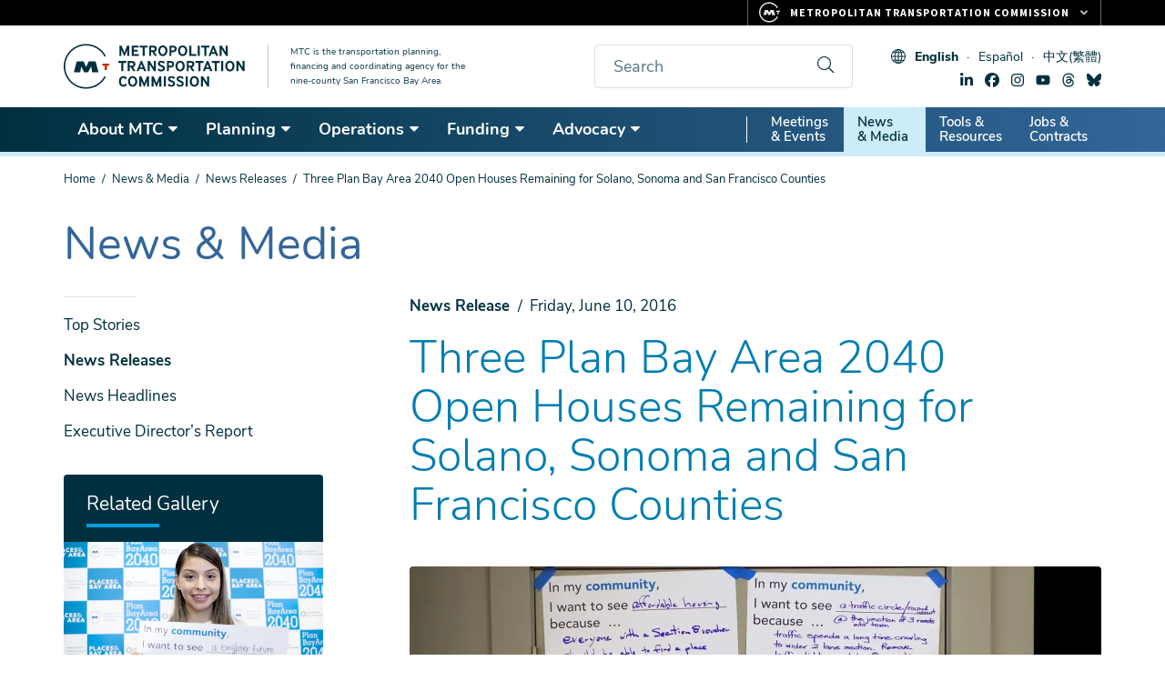

--- FILE ---
content_type: text/html; charset=UTF-8
request_url: https://mtc.ca.gov/news/three-plan-bay-area-2040-open-houses-remaining-solano-sonoma-and-san-francisco-counties
body_size: 22679
content:
<!DOCTYPE html>
<html lang="en" dir="ltr" prefix="og: https://ogp.me/ns#">
  <head>
    <meta charset="utf-8" />
<noscript><style>form.antibot * :not(.antibot-message) { display: none !important; }</style>
</noscript><link rel="shortlink" href="https://mtc.ca.gov/node/68951" />
<link rel="canonical" href="https://mtc.ca.gov/news/three-plan-bay-area-2040-open-houses-remaining-solano-sonoma-and-san-francisco-counties" />
<meta name="google" content="TZTVz6YT6Toj_orfIYMmlqqSFhS_9mwLi0r4JPuRL2s" />
<meta property="og:site_name" content="Metropolitan Transportation Commission" />
<meta property="og:type" content="Article" />
<meta property="og:url" content="https://mtc.ca.gov/news/three-plan-bay-area-2040-open-houses-remaining-solano-sonoma-and-san-francisco-counties" />
<meta property="og:title" content="Three Plan Bay Area 2040 Open Houses Remaining for Solano, Sonoma and San Francisco Counties" />
<meta property="og:image" content="https://mtc.ca.gov/sites/default/files/styles/half/public/images/PBA_Marin_14%20%28Large%29.jpg.webp?itok=m9XyX-Dp&amp;cb=2a6007b7" />
<meta property="og:image:url" content="https://mtc.ca.gov/sites/default/files/styles/half/public/images/PBA_Marin_14%20%28Large%29.jpg.webp?itok=m9XyX-Dp&amp;cb=2a6007b7" />
<meta property="og:image:secure_url" content="https://mtc.ca.gov/sites/default/files/styles/half/public/images/PBA_Marin_14%20%28Large%29.jpg.webp?itok=m9XyX-Dp&amp;cb=2a6007b7" />
<meta property="og:image:type" content="image/webp" />
<meta property="og:image:width" content="768" />
<meta property="og:image:height" content="432" />
<meta property="og:updated_time" content="2018-09-18T22:12:53-07:00" />
<meta property="article:published_time" content="2016-06-09T16:29:13-07:00" />
<meta property="article:modified_time" content="2018-09-18T22:12:53-07:00" />
<meta name="twitter:card" content="summary_large_image" />
<meta name="twitter:site" content="@mtcbata" />
<meta name="twitter:title" content="Three Plan Bay Area 2040 Open Houses Remaining for Solano, Sonoma and San Francisco Counties" />
<meta name="twitter:image" content="https://mtc.ca.gov/sites/default/files/styles/half/public/images/PBA_Marin_14%20%28Large%29.jpg.webp?itok=m9XyX-Dp&amp;cb=2a6007b7" />
<meta name="google-site-verification" content="CF0rTXphunFJKdssrg8cCPIZPtjUqQEbbQL4lpQs5Y4" />
<meta name="Generator" content="Drupal 10 (https://www.drupal.org)" />
<meta name="MobileOptimized" content="width" />
<meta name="HandheldFriendly" content="true" />
<meta name="viewport" content="width=device-width, initial-scale=1.0" />
<link rel="alternate" hreflang="en" href="https://mtc.ca.gov/news/three-plan-bay-area-2040-open-houses-remaining-solano-sonoma-and-san-francisco-counties" />
<link rel="alternate" hreflang="es" href="https://es.mtc.ca.gov/news/three-plan-bay-area-2040-open-houses-remaining-solano-sonoma-and-san-francisco-counties" />
<link rel="alternate" hreflang="zh-tw" href="https://zh-tw.mtc.ca.gov/news/three-plan-bay-area-2040-open-houses-remaining-solano-sonoma-and-san-francisco-counties" />
<link rel="icon" href="/themes/custom/mtcca/favicon.ico" type="image/vnd.microsoft.icon" />

    <title>Three Plan Bay Area 2040 Open Houses Remaining for Solano, Sonoma and San Francisco Counties | Metropolitan Transportation Commission</title>
        <link rel="preload" href="/themes/custom/mtcca/fonts/nunito/nunito-v16-latin-300.woff2" as="font" type="font/woff2" crossorigin>
    <link rel="preload" href="/themes/custom/mtcca/fonts/nunito/nunito-v16-latin-700.woff2" as="font" type="font/woff2" crossorigin>
    <link rel="preload" href="/themes/custom/mtcca/fonts/nunito/nunito-v16-latin-regular.woff2" as="font" type="font/woff2" crossorigin>
    <link rel="preload" href="/themes/custom/mtcca/fonts/nunito-sans/nunito-sans-v6-latin-regular.woff2" as="font" type="font/woff2" crossorigin>
    <link rel="preload" href="/themes/custom/mtcca/fonts/nunito-sans/nunito-sans-v6-latin-300.woff2" as="font" type="font/woff2" crossorigin>
    <link rel="preload" href="/themes/custom/mtcca/fonts/nunito-sans/nunito-sans-v6-latin-600.woff2" as="font" type="font/woff2" crossorigin>
    <link rel="stylesheet" media="all" href="/sites/default/files/css/css_YWzg-SaZpzJaMFreD4XpyGCZIq8jvSsTwnLpQe7ULX0.css?delta=0&amp;language=en&amp;theme=mtcca&amp;include=[base64]" />
<link rel="stylesheet" media="all" href="/sites/default/files/css/css_WOUN9vLlWy1legXzg3eoDuL6vNAURXvYZyY3k7IrhU4.css?delta=1&amp;language=en&amp;theme=mtcca&amp;include=[base64]" />

    <script type="application/json" data-drupal-selector="drupal-settings-json">{"path":{"baseUrl":"\/","pathPrefix":"","currentPath":"node\/68951","currentPathIsAdmin":false,"isFront":false,"currentLanguage":"en"},"pluralDelimiter":"\u0003","suppressDeprecationErrors":true,"gtag":{"tagId":"G-875ZLGCEXJ","consentMode":false,"otherIds":[],"events":[],"additionalConfigInfo":[]},"ajaxPageState":{"libraries":"[base64]","theme":"mtcca","theme_token":null},"ajaxTrustedUrl":{"https:\/\/service.govdelivery.com\/accounts\/CAMTC\/subscribers\/qualify?":true,"\/search\/google":true},"gtm":{"tagId":null,"settings":{"data_layer":"dataLayer","include_classes":false,"allowlist_classes":"","blocklist_classes":"","include_environment":false,"environment_id":"","environment_token":""},"tagIds":["GTM-55J6L25K"]},"localizejs":{"projectKey":"2f948b46250b0","language_switcher":{"languages":[{"code":"en","label":"English","domain":"mtc.ca.gov"},{"code":"es","label":"Espa\u00f1ol","domain":"es.mtc.ca.gov"},{"code":"zh-TW","label":"\u4e2d\u6587(\u7e41\u9ad4)","domain":"zh-tw.mtc.ca.gov"}],"useDomains":true}},"data":{"extlink":{"extTarget":false,"extTargetAppendNewWindowDisplay":false,"extTargetAppendNewWindowLabel":"(opens in a new window)","extTargetNoOverride":false,"extNofollow":false,"extTitleNoOverride":false,"extNoreferrer":true,"extFollowNoOverride":false,"extClass":"ext","extLabel":"(link is external)","extImgClass":false,"extSubdomains":false,"extExclude":"","extInclude":"","extCssExclude":".footer__bottom","extCssInclude":"","extCssExplicit":"","extAlert":false,"extAlertText":"This link will take you to an external web site. We are not responsible for their content.","extHideIcons":false,"mailtoClass":"0","telClass":"tel","mailtoLabel":"(link sends email)","telLabel":"","extUseFontAwesome":true,"extIconPlacement":"append","extPreventOrphan":false,"extFaLinkClasses":"fa fa-external-link","extFaMailtoClasses":"fa fa-envelope-o","extAdditionalLinkClasses":"","extAdditionalMailtoClasses":"","extAdditionalTelClasses":"","extFaTelClasses":"fa fa-phone","allowedDomains":["mtc.ca.gov"],"extExcludeNoreferrer":""}},"googlePSE":{"language":"en","displayWatermark":false},"user":{"uid":0,"permissionsHash":"c41bb2fa639732aea0c726de8fce3a63c1359cb453fab7a40287f2ed079d7c13"}}</script>
<script src="/sites/default/files/js/js_mDmwgoIvvqLuloPLLQnp4enLLHKaksgjz46oOSXeJME.js?scope=header&amp;delta=0&amp;language=en&amp;theme=mtcca&amp;include=[base64]"></script>
<script src="https://script.crazyegg.com/pages/scripts/0022/8123.js" async></script>
<script src="/modules/contrib/google_tag/js/gtag.js?t96k9w"></script>
<script src="/modules/contrib/google_tag/js/gtm.js?t96k9w"></script>

  </head>
  <body class="page-node path-news-three-plan-bay-area-2040-open-houses-remaining-solano-sonoma-and-san-francisco-counties node-id-68951 node-type-news">
        <a href="#main-content" class="visually-hidden focusable skip-link">
      Skip to main content
    </a>
    <noscript><iframe src="https://www.googletagmanager.com/ns.html?id=GTM-55J6L25K"
                  height="0" width="0" style="display:none;visibility:hidden"></iframe></noscript>

      <div class="dialog-off-canvas-main-canvas" data-off-canvas-main-canvas>
    
<div id="page-wrapper">
  <div id="page">
    <header id="header" class="header" role="banner">
      <div class="container">
          <div class="header__branding">
      <a class="header__logo" href="/" rel="home">
      <img class="header__logo--desktop" src="/themes/custom/mtcca/logo.svg" alt="Home" width="200" height="50" />
      <img class="header__logo--mobile" src="/themes/custom/mtcca/images/logo-white.svg" alt="Home" aria-hidden="true" width="200" height="50" />
    </a>
        <div class="header__slogan">MTC is the transportation planning, financing and coordinating agency for the nine-county San Francisco Bay Area.</div>
  </div>


        <div class="header__content">
          <button class="search-trigger" id="search-trigger" aria-expanded="false" aria-label="search"></button>
          <div class="search-block-form google-cse block block-search container-inline" data-drupal-selector="search-block-form" id="block-searchform" role="search" aria-labelledby="search-trigger" aria-label="search">
  
    
      <form action="/search/google" method="get" id="search-block-form" accept-charset="UTF-8">
  <div class="js-form-item form-item js-form-type-search form-type-search js-form-item-keys form-item-keys form-no-label">
      <label for="edit-keys" class="visually-hidden">Search</label>
        <input title="Enter the terms you wish to search for." placeholder="Search" data-drupal-selector="edit-keys" type="search" id="edit-keys" name="keys" value="" size="40" maxlength="128" class="form-search" />

        </div>
<input data-drupal-selector="edit-protect-form-flood-control" type="hidden" name="protect_form_flood_control" value="protect_form_flood_control" />
<div data-drupal-selector="edit-actions" class="form-actions js-form-wrapper form-wrapper" id="edit-actions--nHrkfXjWZAI"><input id="search-block-submit" data-drupal-selector="search-block-submit" type="submit" value="Search" class="button js-form-submit form-submit" />
</div>

</form>

  </div>

          <div class="header__links">
            <div class="header__localize">
              <div class="localize-globe"></div>
              <button aria-label="Translate this page" class="localize-trigger" id="localize-trigger" aria-expanded="false">Language</button>
              <div id="block-localizejs-language-switcher" class="block block-localizejs block-localizejs-language-switcher">
  
    
      <div id="localize-links">
  <ul class="localize-links-container" notranslate>
                  <li><button data-language="en" onclick='javascript:window.location.href="https://mtc.ca.gov/node/68951"'>English</button></li>
              <li><button data-language="es" onclick='javascript:window.location.href="https://es.mtc.ca.gov/node/68951"'>Español</button></li>
              <li><button data-language="zh-TW" onclick='javascript:window.location.href="https://zh-tw.mtc.ca.gov/node/68951"'>中文(繁體)</button></li>
            </ul>
</div>

  </div>

            </div>
            <div class="header__social">
              <span class="social-icon social-icon--linkedin">
  <a href="https://www.linkedin.com/company/metropolitan-transportation-commission" title="Find Metropolitan Transportation Commission on LinkedIn"><svg xmlns="http://www.w3.org/2000/svg" viewBox="0 0 448 512"><!--!Font Awesome Free 6.5.2 by @fontawesome - https://fontawesome.com License - https://fontawesome.com/license/free Copyright 2024 Fonticons, Inc.--><path d="M100.3 448H7.4V148.9h92.9zM53.8 108.1C24.1 108.1 0 83.5 0 53.8a53.8 53.8 0 0 1 107.6 0c0 29.7-24.1 54.3-53.8 54.3zM447.9 448h-92.7V302.4c0-34.7-.7-79.2-48.3-79.2-48.3 0-55.7 37.7-55.7 76.7V448h-92.8V148.9h89.1v40.8h1.3c12.4-23.5 42.7-48.3 87.9-48.3 94 0 111.3 61.9 111.3 142.3V448z"/></svg>linkedin</a>
</span>
<span class="social-icon social-icon--facebook">
  <a href="https://www.facebook.com/MTCBATA" title="Find Metropolitan Transportation Commission on Facebook"><svg xmlns="http://www.w3.org/2000/svg" viewBox="0 0 512 512"><!--!Font Awesome Free 6.5.2 by @fontawesome - https://fontawesome.com License - https://fontawesome.com/license/free Copyright 2024 Fonticons, Inc.--><path d="M512 256C512 114.6 397.4 0 256 0S0 114.6 0 256C0 376 82.7 476.8 194.2 504.5V334.2H141.4V256h52.8V222.3c0-87.1 39.4-127.5 125-127.5c16.2 0 44.2 3.2 55.7 6.4V172c-6-.6-16.5-1-29.6-1c-42 0-58.2 15.9-58.2 57.2V256h83.6l-14.4 78.2H287V510.1C413.8 494.8 512 386.9 512 256h0z"/></svg>facebook</a>
</span>
<span class="social-icon social-icon--instagram">
  <a href="https://instagram.com/mtcbata" title="Find Metropolitan Transportation Commission on Instagram"><svg xmlns="http://www.w3.org/2000/svg" viewBox="0 0 448 512"><!--!Font Awesome Free 6.5.2 by @fontawesome - https://fontawesome.com License - https://fontawesome.com/license/free Copyright 2024 Fonticons, Inc.--><path d="M224.1 141c-63.6 0-114.9 51.3-114.9 114.9s51.3 114.9 114.9 114.9S339 319.5 339 255.9 287.7 141 224.1 141zm0 189.6c-41.1 0-74.7-33.5-74.7-74.7s33.5-74.7 74.7-74.7 74.7 33.5 74.7 74.7-33.6 74.7-74.7 74.7zm146.4-194.3c0 14.9-12 26.8-26.8 26.8-14.9 0-26.8-12-26.8-26.8s12-26.8 26.8-26.8 26.8 12 26.8 26.8zm76.1 27.2c-1.7-35.9-9.9-67.7-36.2-93.9-26.2-26.2-58-34.4-93.9-36.2-37-2.1-147.9-2.1-184.9 0-35.8 1.7-67.6 9.9-93.9 36.1s-34.4 58-36.2 93.9c-2.1 37-2.1 147.9 0 184.9 1.7 35.9 9.9 67.7 36.2 93.9s58 34.4 93.9 36.2c37 2.1 147.9 2.1 184.9 0 35.9-1.7 67.7-9.9 93.9-36.2 26.2-26.2 34.4-58 36.2-93.9 2.1-37 2.1-147.8 0-184.8zM398.8 388c-7.8 19.6-22.9 34.7-42.6 42.6-29.5 11.7-99.5 9-132.1 9s-102.7 2.6-132.1-9c-19.6-7.8-34.7-22.9-42.6-42.6-11.7-29.5-9-99.5-9-132.1s-2.6-102.7 9-132.1c7.8-19.6 22.9-34.7 42.6-42.6 29.5-11.7 99.5-9 132.1-9s102.7-2.6 132.1 9c19.6 7.8 34.7 22.9 42.6 42.6 11.7 29.5 9 99.5 9 132.1s2.7 102.7-9 132.1z"/></svg>instagram</a>
</span>
<span class="social-icon social-icon--youtube">
  <a href="https://www.youtube.com/user/mtcabaglibrary" title="Find Metropolitan Transportation Commission on YouTube"><svg xmlns="http://www.w3.org/2000/svg" viewBox="0 0 576 512"><!--!Font Awesome Free 6.5.2 by @fontawesome - https://fontawesome.com License - https://fontawesome.com/license/free Copyright 2024 Fonticons, Inc.--><path d="M549.7 124.1c-6.3-23.7-24.8-42.3-48.3-48.6C458.8 64 288 64 288 64S117.2 64 74.6 75.5c-23.5 6.3-42 24.9-48.3 48.6-11.4 42.9-11.4 132.3-11.4 132.3s0 89.4 11.4 132.3c6.3 23.7 24.8 41.5 48.3 47.8C117.2 448 288 448 288 448s170.8 0 213.4-11.5c23.5-6.3 42-24.2 48.3-47.8 11.4-42.9 11.4-132.3 11.4-132.3s0-89.4-11.4-132.3zm-317.5 213.5V175.2l142.7 81.2-142.7 81.2z"/></svg>youtube</a>
</span>
<span class="social-icon social-icon--threads">
  <a href="https://www.threads.com/@mtcbata" title="Find Metropolitan Transportation Commission on Threads"><svg xmlns="http://www.w3.org/2000/svg" viewBox="0 0 448 512"><!--!Font Awesome Free 7.0.1 by @fontawesome - https://fontawesome.com License - https://fontawesome.com/license/free Copyright 2025 Fonticons, Inc.--><path d="M331.5 235.7c2.2 .9 4.2 1.9 6.3 2.8 29.2 14.1 50.6 35.2 61.8 61.4 15.7 36.5 17.2 95.8-30.3 143.2-36.2 36.2-80.3 52.5-142.6 53l-.3 0c-70.2-.5-124.1-24.1-160.4-70.2-32.3-41-48.9-98.1-49.5-169.6l0-.5C17 184.3 33.6 127.2 65.9 86.2 102.2 40.1 156.2 16.5 226.4 16l.3 0c70.3 .5 124.9 24 162.3 69.9 18.4 22.7 32 50 40.6 81.7l-40.4 10.8c-7.1-25.8-17.8-47.8-32.2-65.4-29.2-35.8-73-54.2-130.5-54.6-57 .5-100.1 18.8-128.2 54.4-26.2 33.3-39.8 81.5-40.3 143.2 .5 61.7 14.1 109.9 40.3 143.3 28 35.6 71.2 53.9 128.2 54.4 51.4-.4 85.4-12.6 113.7-40.9 32.3-32.2 31.7-71.8 21.4-95.9-6.1-14.2-17.1-26-31.9-34.9-3.7 26.9-11.8 48.3-24.7 64.8-17.1 21.8-41.4 33.6-72.7 35.3-23.6 1.3-46.3-4.4-63.9-16-20.8-13.8-33-34.8-34.3-59.3-2.5-48.3 35.7-83 95.2-86.4 21.1-1.2 40.9-.3 59.2 2.8-2.4-14.8-7.3-26.6-14.6-35.2-10-11.7-25.6-17.7-46.2-17.8l-.7 0c-16.6 0-39 4.6-53.3 26.3l-34.4-23.6c19.2-29.1 50.3-45.1 87.8-45.1l.8 0c62.6 .4 99.9 39.5 103.7 107.7l-.2 .2 .1 0zm-156 68.8c1.3 25.1 28.4 36.8 54.6 35.3 25.6-1.4 54.6-11.4 59.5-73.2-13.2-2.9-27.8-4.4-43.4-4.4-4.8 0-9.6 .1-14.4 .4-42.9 2.4-57.2 23.2-56.2 41.8l-.1 .1z"/></svg>threads</a>
</span>
<span class="social-icon social-icon--bluesky">
  <a href="https://bsky.app/profile/mtcbata.bsky.social" title="Find Metropolitan Transportation Commission on Bluesky"><svg xmlns="http://www.w3.org/2000/svg" viewBox="0 0 576 512"><!--!Font Awesome Free 7.0.1 by @fontawesome - https://fontawesome.com License - https://fontawesome.com/license/free Copyright 2025 Fonticons, Inc.--><path d="M407.8 294.7c-3.3-.4-6.7-.8-10-1.3 3.4 .4 6.7 .9 10 1.3zM288 227.1C261.9 176.4 190.9 81.9 124.9 35.3 61.6-9.4 37.5-1.7 21.6 5.5 3.3 13.8 0 41.9 0 58.4S9.1 194 15 213.9c19.5 65.7 89.1 87.9 153.2 80.7 3.3-.5 6.6-.9 10-1.4-3.3 .5-6.6 1-10 1.4-93.9 14-177.3 48.2-67.9 169.9 120.3 124.6 164.8-26.7 187.7-103.4 22.9 76.7 49.2 222.5 185.6 103.4 102.4-103.4 28.1-156-65.8-169.9-3.3-.4-6.7-.8-10-1.3 3.4 .4 6.7 .9 10 1.3 64.1 7.1 133.6-15.1 153.2-80.7 5.9-19.9 15-138.9 15-155.5s-3.3-44.7-21.6-52.9c-15.8-7.1-40-14.9-103.2 29.8-66.1 46.6-137.1 141.1-163.2 191.8z"/></svg>bluesky</a>
</span>
            </div>
          </div>
        </div>
      </div>
    </header>
    <div class="menu-bar"> <!-- this gets fixed height when child is sticky -->
      <div id="header-menu">
        <div class="menu-bar__gradient">
          <div class="container">
            <div class="sticky-hidden">
              <a href="/" class="navbar-brand">
                <img src="/themes/custom/mtcca/images/mtc-icon-white.svg" alt="Home" width="30" height="30" />
              </a>
            </div>
              <div id="block-smartmenusblock" class="block block-smartmenus block-smart-menus-block">
  
    
      <div class="smartmenus-block">
  

<nav class="main-nav smartmenus-nav" role="navigation" aria-label="main">
  <input id="main-menu-state" class="sm-menu-state" type="checkbox" />
<label class="sm-menu-btn" for="main-menu-state">
  Toggle main menu visibility
  <span class="sm-menu-btn-icon"></span>
</label>

                         <ul id="sm-main-menu"  class="sm-simple sm-horizontal sm sm-main" data-drupal-selector="smartmenu""> 
              
                <li class="sm-item item-expanded first about-mtc">
          <a href="/about-mtc" class="sm-link" data-drupal-link-system-path="node/4000051">About MTC</a>

                                <ul class="mega-menu-item sm-nowrap">
                                                             <li class="sm-item first">
          <a href="/about-mtc/what-mtc" class="sm-link mega-menu-title" data-drupal-link-system-path="node/4000076">What Is MTC?</a>
                      <ul class="mega-menu-child">
                                                             <li class="sm-item first">
          <a href="/about-mtc/what-mtc/mission-vision-values" class="sm-link" data-drupal-link-system-path="node/4036291">Mission, Vision &amp; Values</a>
        </li>
                              <li class="sm-item">
          <a href="/about-mtc/what-mtc/mtc-history" class="sm-link" data-drupal-link-system-path="node/4000101">MTC History</a>
        </li>
                              <li class="sm-item last">
          <a href="/about-mtc/what-mtc/equity-platform" class="sm-link" data-drupal-link-system-path="node/4000106">Equity Platform</a>
        </li>
            
            </ul>
                  </li>
                              <li class="sm-item">
          <a href="/about-mtc/contact-mtc" class="sm-link mega-menu-title" data-drupal-link-system-path="node/4000111">Contact MTC</a>
                      <ul class="mega-menu-child">
                                                             <li class="sm-item first">
          <a href="/about-mtc/contact-mtc/executive-leadership-senior-staff" class="sm-link" data-drupal-link-system-path="node/4001261">Executive Leadership &amp; Senior Staff</a>
        </li>
                              <li class="sm-item last">
          <a href="/about-mtc/contact-mtc/complete-mtc-staff-directory" class="sm-link" data-drupal-link-system-path="node/4001621">Complete MTC Staff Directory</a>
        </li>
            
            </ul>
                  </li>
                              <li class="sm-item">
          <a href="/about-mtc/commissioners" class="sm-link mega-menu-title" data-drupal-link-system-path="node/4000126">Commissioners</a>
                      <ul class="mega-menu-child">
                                                             <li class="sm-item first last">
          <a href="/about-mtc/commissioners/full-commissioner-roster" class="sm-link" data-drupal-link-system-path="node/4001206">Full Commissioner Roster</a>
        </li>
            
            </ul>
                  </li>
                              <li class="sm-item">
          <a href="/about-mtc/committees" class="sm-link mega-menu-title" data-drupal-link-system-path="node/4000131">Committees</a>
                      <ul class="mega-menu-child">
                                                             <li class="sm-item item-expanded first">
          <a href="/about-mtc/committees/standing-committees" class="sm-link" data-drupal-link-system-path="node/4000236">Standing Committees</a>
        </li>
                              <li class="sm-item item-expanded">
          <a href="/about-mtc/committees/policy-advisory-council" class="sm-link" data-drupal-link-system-path="node/4000231">Policy Advisory Council</a>
        </li>
                              <li class="sm-item item-expanded">
          <a href="/about-mtc/committees/mtc-abag-community-advisory-council" class="sm-link" data-drupal-link-system-path="node/4037312">MTC ABAG Community Advisory Council</a>
        </li>
                              <li class="sm-item item-expanded last">
          <a href="/about-mtc/committees/interagency-committees" class="sm-link" data-drupal-link-system-path="node/4000136">Interagency Committees</a>
        </li>
            
            </ul>
                  </li>
                              <li class="sm-item">
          <a href="/about-mtc/authorities" class="sm-link mega-menu-title" data-drupal-link-system-path="node/4000241">Authorities</a>
                      <ul class="mega-menu-child">
                                                             <li class="sm-item item-expanded first">
          <a href="/about-mtc/authorities/bay-area-headquarters-authority-baha" class="sm-link" data-drupal-link-system-path="node/4000246">Bay Area Headquarters Authority</a>
        </li>
                              <li class="sm-item item-expanded">
          <a href="/about-mtc/authorities/bay-area-housing-finance-authority-bahfa" class="sm-link" data-drupal-link-system-path="node/4000266">Bay Area Housing Finance Authority</a>
        </li>
                              <li class="sm-item">
          <a href="/about-mtc/authorities/bay-area-infrastructure-financing-authority-baifa" class="sm-link" data-drupal-link-system-path="node/4000251">Bay Area Infrastructure Financing Authority</a>
        </li>
                              <li class="sm-item item-expanded">
          <a href="/about-mtc/authorities/bay-area-toll-authority-bata" class="sm-link" data-drupal-link-system-path="node/4001716">Bay Area Toll Authority</a>
        </li>
                              <li class="sm-item">
          <a href="/about-mtc/authorities/public-transit-revenue-measure-district" class="sm-link" data-drupal-link-system-path="node/4040620">Public Transit Revenue Measure District</a>
        </li>
                              <li class="sm-item last">
          <a href="/about-mtc/authorities/service-authority-freeways-and-expressways-safe" class="sm-link" data-drupal-link-system-path="node/4000271">Service Authority for Freeways and Expressways</a>
        </li>
            
            </ul>
                  </li>
                              <li class="sm-item">
          <a href="/about-mtc/public-participation" class="sm-link mega-menu-title" data-drupal-link-system-path="node/4000276">Public Participation</a>
                      <ul class="mega-menu-child">
                                                             <li class="sm-item first">
          <a href="/about-mtc/public-participation/get-involved" class="sm-link" data-drupal-link-system-path="node/4000291">Get Involved</a>
        </li>
                              <li class="sm-item item-expanded">
          <a href="/about-mtc/public-participation/accessibility" class="sm-link" data-drupal-link-system-path="node/4000281">Accessibility</a>
        </li>
                              <li class="sm-item">
          <a href="/about-mtc/public-participation/language-assistance" class="sm-link" data-drupal-link-system-path="node/4000306">Language Assistance</a>
        </li>
                              <li class="sm-item">
          <a href="/about-mtc/public-participation/request-public-record" class="sm-link" data-drupal-link-system-path="node/4000316">Request a Public Record</a>
        </li>
                              <li class="sm-item">
          <a href="/about-mtc/public-participation/public-participation-plan" class="sm-link" data-drupal-link-system-path="node/4000311">Public Participation Plan</a>
        </li>
                              <li class="sm-item">
          <a href="/about-mtc/public-participation/title-vi-civil-rights-act" class="sm-link" data-drupal-link-system-path="node/4000321">Title VI: Civil Rights Act</a>
        </li>
                              <li class="sm-item last">
          <a href="/about-mtc/public-participation/youth-initiatives" class="sm-link" data-drupal-link-system-path="node/4001761">Youth Initiatives</a>
        </li>
            
            </ul>
                  </li>
                              <li class="sm-item last">
          <a href="/about-mtc/administrative-requirements" class="sm-link mega-menu-title" data-drupal-link-system-path="node/4001701">Administrative Requirements</a>
                      <ul class="mega-menu-child">
                                                             <li class="sm-item first">
          <a href="/about-mtc/administrative-requirements/enterprise-systems-catalog" class="sm-link" data-drupal-link-system-path="node/4000286">Enterprise Systems Catalog</a>
        </li>
                              <li class="sm-item">
          <a href="/about-mtc/administrative-requirements/mtc-indirect-cost-allocation-plan-icap-rate" class="sm-link" data-drupal-link-system-path="node/4001756">Indirect Cost Requirements</a>
        </li>
                              <li class="sm-item">
          <a href="/about-mtc/administrative-requirements/overall-work-program-owp" class="sm-link" data-drupal-link-system-path="node/4001031">Overall Work Program</a>
        </li>
                              <li class="sm-item last">
          <a href="/about-mtc/administrative-requirements/stale-check-list" class="sm-link" data-drupal-link-system-path="node/4032513">Stale Check List</a>
        </li>
            
            </ul>
                  </li>
            
              <div class="views-element-container"><div class="view view-mega-menu-promo-box view-id-mega_menu_promo_box view-display-id-section_promo js-view-dom-id-ecd5c27247c79ab122be3d8d768eda561e0ba9dec41cd84416ba2711a793758d">
  
    
      
      <div class="view-content">
          <div class="mm-promo menu-about-mtc"><div class="field-content views-field-edit-block-content"></div><div class="card card--megamenu card--linked">
  <div class="card__body">
    <a class="card__title" href="https://www.bayareafastrak.org">Need to Pay a Toll?</a>
    <div class="card__description"><p><span>Learn how to pay tolls for Bay Area bridges or Express Lanes. Remember, FasTrak will never request payment by text.</span></p></div>
    <div class="card__cta">Visit BayAreaFasTrak.org.</div>
  </div>
  <div class="card__image">  <img loading="lazy" src="/sites/default/files/styles/third/public/images/sfobb_toll_plaza_zoom.jpg.webp?itok=8bbiRUb-&amp;cb=040a77e0" width="480" height="270" alt="Aerial over the San Francisco-Oakland Bay Bridge Toll Plaza." />


</div>
</div></div>

    </div>
  
          </div>
</div>

            </ul>
                  </li>
              
                <li class="sm-item item-expanded planning">
          <a href="/planning" class="sm-link" data-drupal-link-system-path="node/4000056">Planning</a>

                                <ul class="mega-menu-item sm-nowrap">
                                                             <li class="sm-item first">
          <a href="/planning/long-range-planning" class="sm-link mega-menu-title" data-drupal-link-system-path="node/4000331">Long-Range Planning</a>
                      <ul class="mega-menu-child">
                                                             <li class="sm-item first">
          <a href="/planning/long-range-planning/countywide-transportation-plans" class="sm-link" data-drupal-link-system-path="node/4001721">Countywide Transportation Plans</a>
        </li>
                              <li class="sm-item item-expanded">
          <a href="/planning/long-range-planning/plan-bay-area-2050-plus" class="sm-link" data-drupal-link-system-path="node/4029427">Plan Bay Area 2050+</a>
        </li>
                              <li class="sm-item item-expanded">
          <a href="/planning/long-range-planning/plan-bay-area-2050" class="sm-link" data-drupal-link-system-path="node/4000336">Plan Bay Area 2050</a>
        </li>
                              <li class="sm-item item-expanded last">
          <a href="/planning/long-range-planning/plan-bay-area-2040" class="sm-link" data-drupal-link-system-path="node/4000351">Plan Bay Area 2040</a>
        </li>
            
            </ul>
                  </li>
                              <li class="sm-item">
          <a href="/planning/housing" class="sm-link mega-menu-title" data-drupal-link-system-path="node/4000561">Housing</a>
                      <ul class="mega-menu-child">
                                                             <li class="sm-item first">
          <a href="/planning/housing/public-land-reuse" class="sm-link" data-drupal-link-system-path="node/4000571">Public Land Reuse</a>
        </li>
                              <li class="sm-item item-expanded">
          <a href="/planning/housing/transforming-malls-office-parks" class="sm-link" data-drupal-link-system-path="node/4025239">Transforming Malls &amp; Office Parks</a>
        </li>
                              <li class="sm-item last">
          <a href="/planning/housing/committee-house-bay-area-casa" class="sm-link" data-drupal-link-system-path="node/4000566">The Committee to House the Bay Area - CASA</a>
        </li>
            
            </ul>
                  </li>
                              <li class="sm-item">
          <a href="/planning/land-use" class="sm-link mega-menu-title" data-drupal-link-system-path="node/4000616">Land Use</a>
                      <ul class="mega-menu-child">
                                                             <li class="sm-item item-expanded first">
          <a href="/planning/land-use/priority-conservation-areas-pcas" class="sm-link" data-drupal-link-system-path="node/4001646">Priority Conservation Areas</a>
        </li>
                              <li class="sm-item item-expanded">
          <a href="/planning/land-use/priority-development-areas-pdas" class="sm-link" data-drupal-link-system-path="node/4000626">Priority Development Areas</a>
        </li>
                              <li class="sm-item">
          <a href="/planning/land-use/priority-production-areas-ppas" class="sm-link" data-drupal-link-system-path="node/4000631">Priority Production Areas</a>
        </li>
                              <li class="sm-item">
          <a href="/planning/land-use/priority-sites" class="sm-link" data-drupal-link-system-path="node/4025417">Priority Sites</a>
        </li>
                              <li class="sm-item last">
          <a href="/planning/land-use/transit-oriented-communities-toc-policy" class="sm-link" data-drupal-link-system-path="node/4000641">Transit-Oriented Communities Policy</a>
        </li>
            
            </ul>
                  </li>
                              <li class="sm-item">
          <a href="/planning/resilience" class="sm-link mega-menu-title" data-drupal-link-system-path="node/4002541">Resilience</a>
                      <ul class="mega-menu-child">
                                                             <li class="sm-item first">
          <a href="/planning/resilience/sea-level-rise-regional-planning-initiatives" class="sm-link" data-drupal-link-system-path="node/4025451">Sea Level Rise Initiatives</a>
        </li>
                              <li class="sm-item last">
          <a href="/planning/resilience/state-route-37" class="sm-link" data-drupal-link-system-path="node/4002546">State Route 37</a>
        </li>
            
            </ul>
                  </li>
                              <li class="sm-item last">
          <a href="/planning/transportation" class="sm-link mega-menu-title" data-drupal-link-system-path="node/4000361">Transportation</a>
                      <ul class="mega-menu-child">
                                                             <li class="sm-item item-expanded first">
          <a href="/planning/transportation/access-equity-mobility" class="sm-link" data-drupal-link-system-path="node/4000366">Access, Equity &amp; Mobility</a>
        </li>
                              <li class="sm-item item-expanded">
          <a href="/planning/transportation/bicycle-pedestrian-micromobility" class="sm-link" data-drupal-link-system-path="node/4000416">Bicycle, Pedestrian &amp; Micromobility</a>
        </li>
                              <li class="sm-item item-expanded">
          <a href="/planning/transportation/complete-streets" class="sm-link" data-drupal-link-system-path="node/4001641">Complete Streets</a>
        </li>
                              <li class="sm-item item-expanded">
          <a href="/planning/transportation/driving-congestion-environment" class="sm-link" data-drupal-link-system-path="node/4001351">Driving: Congestion &amp; Environment</a>
        </li>
                              <li class="sm-item">
          <a href="/planning/transportation/federal-performance-targets" class="sm-link" data-drupal-link-system-path="node/4000481">Federal Performance Targets</a>
        </li>
                              <li class="sm-item item-expanded">
          <a href="/planning/transportation/mobility-hubs" class="sm-link" data-drupal-link-system-path="node/4001696">Mobility Hubs</a>
        </li>
                              <li class="sm-item item-expanded">
          <a href="/planning/transportation/public-transit" class="sm-link" data-drupal-link-system-path="node/4000526">Public Transit</a>
        </li>
                              <li class="sm-item item-expanded">
          <a href="/planning/transportation/regional-transportation-studies" class="sm-link" data-drupal-link-system-path="node/4000506">Regional Transportation Studies</a>
        </li>
                              <li class="sm-item">
          <a href="/planning/transportation/san-francisco-bay-area-goods-movement-plan" class="sm-link" data-drupal-link-system-path="node/4000496">SF Bay Area Goods Movement Plan</a>
        </li>
                              <li class="sm-item item-expanded last">
          <a href="/planning/transportation/transportation-electrification" class="sm-link" data-drupal-link-system-path="node/4024500">Transportation Electrification</a>
        </li>
            
            </ul>
                  </li>
            
              <div class="views-element-container"><div class="view view-mega-menu-promo-box view-id-mega_menu_promo_box view-display-id-section_promo js-view-dom-id-d21ea23276b9d9865e90d59696bae8a252390c6e5a3694feeae84681003f5e88">
  
    
      
      <div class="view-content">
          <div class="mm-promo menu-planning"><div class="field-content views-field-edit-block-content"></div><div class="card card--megamenu card--linked">
  <div class="card__body">
    <a class="card__title" href="https://mtc.ca.gov/planning/long-range-planning/plan-bay-area-2050-0">Plan Bay Area 2050+</a>
    <div class="card__description"><p>Plan Bay Area 2050+ is an update to the current long-range regional plan, Plan Bay Area 2050.</p></div>
    <div class="card__cta">Learn more.</div>
  </div>
  <div class="card__image">  <img loading="lazy" src="/sites/default/files/styles/third/public/images/plan-bay-area-2050-plus-768x432.jpg.webp?itok=FmKavgxv&amp;cb=ad044e54" width="480" height="270" alt="Plan Bay Area 2050+ logo." />


</div>
</div></div>

    </div>
  
          </div>
</div>

            </ul>
                  </li>
              
                <li class="sm-item item-expanded operations">
          <a href="/operations" class="sm-link" data-drupal-link-system-path="node/4000061">Operations</a>

                                <ul class="mega-menu-item sm-nowrap">
                                                             <li class="sm-item first">
          <a href="/operations/programs-projects" class="sm-link mega-menu-title" data-drupal-link-system-path="node/4000656">Programs &amp; Projects</a>
                      <ul class="mega-menu-child">
                                                             <li class="sm-item item-expanded first">
          <a href="/operations/programs-projects/bridges" class="sm-link" data-drupal-link-system-path="node/4000661">Bridges</a>
        </li>
                              <li class="sm-item item-expanded">
          <a href="/operations/programs-projects/emergency-management" class="sm-link" data-drupal-link-system-path="node/4000746">Transportation Disaster Recovery</a>
        </li>
                              <li class="sm-item item-expanded">
          <a href="/operations/programs-projects/forward-commute-initiatives" class="sm-link" data-drupal-link-system-path="node/4000721">Forward Commute Initiatives</a>
        </li>
                              <li class="sm-item item-expanded">
          <a href="/operations/programs-projects/freeways" class="sm-link" data-drupal-link-system-path="node/4000756">Freeways</a>
        </li>
                              <li class="sm-item item-expanded">
          <a href="/operations/programs-projects/intelligent-transportation-systems-its" class="sm-link" data-drupal-link-system-path="node/4000791">Intelligent Transportation Systems</a>
        </li>
                              <li class="sm-item item-expanded last">
          <a href="/operations/programs-projects/streets-roads-arterials" class="sm-link" data-drupal-link-system-path="node/4000811">Streets, Roads &amp; Arterials</a>
        </li>
            
            </ul>
                  </li>
                              <li class="sm-item">
          <a href="/operations/regional-trails-parks" class="sm-link mega-menu-title" data-drupal-link-system-path="node/4001596">Regional Trails &amp; Parks</a>
                      <ul class="mega-menu-child">
                                                             <li class="sm-item item-expanded first">
          <a href="/operations/regional-trails-parks/san-francisco-bay-trail" class="sm-link" data-drupal-link-system-path="node/4017146">San Francisco Bay Trail</a>
        </li>
                              <li class="sm-item">
          <a href="/operations/regional-trails-parks/sf-bay-water-trail" class="sm-link" data-drupal-link-system-path="node/4000886">SF Bay Water Trail</a>
        </li>
                              <li class="sm-item last">
          <a href="/operations/regional-trails-parks/judge-john-sutter-regional-shoreline-gateway-park" class="sm-link" data-drupal-link-system-path="node/4000891">Judge John Sutter Regional Shoreline / Gateway Park</a>
        </li>
            
            </ul>
                  </li>
                              <li class="sm-item">
          <a href="/operations/transit-regional-network-management" class="sm-link mega-menu-title" data-drupal-link-system-path="node/4031624">Transit Regional Network Management</a>
                      <ul class="mega-menu-child">
                                                             <li class="sm-item item-expanded first">
          <a href="/operations/transit-regional-network-management/regional-mapping-wayfinding" class="sm-link" data-drupal-link-system-path="node/4030532">Regional Mapping &amp; Wayfinding</a>
        </li>
                              <li class="sm-item">
          <a href="/operations/transit-regional-network-management/transformation-action-plan-accessibility-initiatives" class="sm-link" data-drupal-link-system-path="node/4025553">Transformation Action Plan Accessibility Initiatives</a>
        </li>
                              <li class="sm-item">
          <a href="/operations/transit-regional-network-management/transit-fare-coordination-integration" class="sm-link" data-drupal-link-system-path="node/4029887">Transit Fare Coordination &amp; Integration</a>
        </li>
                              <li class="sm-item last">
          <a href="/operations/transit-regional-network-management/transit-priority" class="sm-link" data-drupal-link-system-path="node/4032579">Transit Priority</a>
        </li>
            
            </ul>
                  </li>
                              <li class="sm-item last">
          <a href="/operations/traveler-services" class="sm-link mega-menu-title" data-drupal-link-system-path="node/4000896">Traveler Services</a>
                      <ul class="mega-menu-child">
                                                             <li class="sm-item first">
          <a href="/operations/traveler-services/511" class="sm-link" data-drupal-link-system-path="node/4000901">511</a>
        </li>
                              <li class="sm-item">
          <a href="/operations/traveler-services/bay-wheels-bike-share-program" class="sm-link" data-drupal-link-system-path="node/4000906">Bay Wheels Bike Share Program</a>
        </li>
                              <li class="sm-item">
          <a href="/operations/traveler-services/carpool-vanpool" class="sm-link" data-drupal-link-system-path="node/4000936">Carpool &amp; Vanpool</a>
        </li>
                              <li class="sm-item item-expanded">
          <a href="/operations/traveler-services/clipper" class="sm-link" data-drupal-link-system-path="node/4000911">Clipper®</a>
        </li>
                              <li class="sm-item item-expanded">
          <a href="/operations/traveler-services/commuter-benefits-program" class="sm-link" data-drupal-link-system-path="node/4000916">Commuter Benefits Program</a>
        </li>
                              <li class="sm-item item-expanded">
          <a href="/operations/traveler-services/bay-area-express-lanes" class="sm-link" data-drupal-link-system-path="node/4000921">Bay Area Express Lanes</a>
        </li>
                              <li class="sm-item">
          <a href="/operations/traveler-services/fastrak" class="sm-link" data-drupal-link-system-path="node/4000926">FasTrak®</a>
        </li>
                              <li class="sm-item last">
          <a href="/operations/traveler-services/freeway-service-patrol" class="sm-link" data-drupal-link-system-path="node/4000931">Freeway Service Patrol</a>
        </li>
            
            </ul>
                  </li>
            
              <div class="views-element-container"><div class="view view-mega-menu-promo-box view-id-mega_menu_promo_box view-display-id-section_promo js-view-dom-id-2c3219e6878001473b8c43fd40ab205c0adf716e378085747b0d7373840ea0a1">
  
    
      
      <div class="view-content">
          <div class="mm-promo menu-operations"><div class="field-content views-field-edit-block-content"></div><div class="card card--megamenu card--linked">
  <div class="card__body">
    <a class="card__title" href="/operations/transit-regional-network-management">Transit Regional Network Management</a>
    <div class="card__description"><p>MTC supports regional efforts to make Bay Area transit simpler, easier to use and more affordable</p></div>
    <div class="card__cta">Learn how.</div>
  </div>
  <div class="card__image">  <img loading="lazy" src="/sites/default/files/styles/third/public/images/IMG_0106.jpg.webp?itok=vAaePPj0&amp;cb=1a956f52" width="480" height="270" alt="Transit travelers going up and down stairs at the Civic Center BART station in San Francisco." />


</div>
</div></div>

    </div>
  
          </div>
</div>

            </ul>
                  </li>
              
                <li class="sm-item item-expanded funding">
          <a href="/funding" class="sm-link" data-drupal-link-system-path="node/4000066">Funding</a>

                                <ul class="mega-menu-item sm-nowrap">
                                                             <li class="sm-item first">
          <a href="/funding/investment-strategies-commitments" class="sm-link mega-menu-title" data-drupal-link-system-path="node/4000991">Investment Strategies &amp; Commitments</a>
                      <ul class="mega-menu-child">
                                                             <li class="sm-item item-expanded first">
          <a href="/funding/investment-strategies-commitments/fix-it-first" class="sm-link" data-drupal-link-system-path="node/4000996">Fix It First</a>
        </li>
                              <li class="sm-item item-expanded">
          <a href="/funding/investment-strategies-commitments/transit-future" class="sm-link" data-drupal-link-system-path="node/4001011">Transit for the Future</a>
        </li>
                              <li class="sm-item item-expanded">
          <a href="/funding/investment-strategies-commitments/housing-solutions" class="sm-link" data-drupal-link-system-path="node/4001001">Housing Solutions</a>
        </li>
                              <li class="sm-item item-expanded last">
          <a href="/funding/investment-strategies-commitments/climate-protection" class="sm-link" data-drupal-link-system-path="node/4001006">Climate Protection</a>
        </li>
            
            </ul>
                  </li>
                              <li class="sm-item">
          <a href="/funding/federal-funding" class="sm-link mega-menu-title" data-drupal-link-system-path="node/4000961">Federal Funding</a>
                      <ul class="mega-menu-child">
                                                             <li class="sm-item item-expanded first">
          <a href="/funding/federal-funding/federal-highway-administration-fhwa-grants" class="sm-link" data-drupal-link-system-path="node/4002556">Federal Highway Administration Grants</a>
        </li>
                              <li class="sm-item">
          <a href="/funding/federal-funding/federal-transit-administration-fta-grants" class="sm-link" data-drupal-link-system-path="node/4002226">Federal Transit Administration Grants</a>
        </li>
                              <li class="sm-item">
          <a href="/funding/federal-funding/pro-housing-grant" class="sm-link" data-drupal-link-system-path="node/4030613">PRO Housing Grant</a>
        </li>
                              <li class="sm-item last">
          <a href="/funding/federal-funding/project-delivery" class="sm-link" data-drupal-link-system-path="node/4000976">Project Delivery</a>
        </li>
            
            </ul>
                  </li>
                              <li class="sm-item">
          <a href="/funding/state-funding" class="sm-link mega-menu-title" data-drupal-link-system-path="node/4001036">State Funding</a>
                      <ul class="mega-menu-child">
                                                             <li class="sm-item first">
          <a href="/funding/state-funding/cap-and-trade-funding" class="sm-link" data-drupal-link-system-path="node/4001831">Cap &amp; Trade Funding</a>
        </li>
                              <li class="sm-item">
          <a href="/funding/state-funding/regional-early-action-planning-grant-program-reap-2" class="sm-link" data-drupal-link-system-path="node/4034073">REAP 2</a>
        </li>
                              <li class="sm-item item-expanded">
          <a href="/funding/state-funding/sales-tax-gas-tax-funding" class="sm-link" data-drupal-link-system-path="node/4001836">Sales Tax &amp; Gas Tax Funding</a>
        </li>
                              <li class="sm-item last">
          <a href="/funding/state-funding/state-transportation-improvement-program-stip" class="sm-link" data-drupal-link-system-path="node/4001041">State Transportation Improvement Program</a>
        </li>
            
            </ul>
                  </li>
                              <li class="sm-item">
          <a href="/funding/regional-funding" class="sm-link mega-menu-title" data-drupal-link-system-path="node/4001066">Regional Funding</a>
                      <ul class="mega-menu-child">
                                                             <li class="sm-item first">
          <a href="/funding/regional-funding/regional-measure-3" class="sm-link" data-drupal-link-system-path="node/4001071">Regional Measure 3</a>
        </li>
                              <li class="sm-item">
          <a href="/funding/regional-funding/regional-measure-2" class="sm-link" data-drupal-link-system-path="node/4001076">Regional Measure 2</a>
        </li>
                              <li class="sm-item">
          <a href="/funding/regional-funding/regional-measure-1-rm-1" class="sm-link" data-drupal-link-system-path="node/4001081">Regional Measure 1</a>
        </li>
                              <li class="sm-item item-expanded last">
          <a href="/funding/regional-funding/transportation-development-act-tda-state-transit-assistance-sta" class="sm-link" data-drupal-link-system-path="node/4001046">TDA &amp; STA</a>
        </li>
            
            </ul>
                  </li>
                              <li class="sm-item">
          <a href="/funding/fund-management-system-fms" class="sm-link mega-menu-title" data-drupal-link-system-path="node/4000986">Fund Management System</a>
                  </li>
                              <li class="sm-item">
          <a href="/funding/funding-opportunities" class="sm-link mega-menu-title" data-drupal-link-system-path="node/4001826">Funding Opportunities</a>
                      <ul class="mega-menu-child">
                                                             <li class="sm-item first">
          <a href="/funding/funding-opportunities/bay-area-traffic-incident-management-micro-grant-pilot" class="sm-link" data-drupal-link-system-path="node/4039417">Traffic Incident Management Micro-Grant Pilot</a>
        </li>
                              <li class="sm-item item-expanded">
          <a href="/funding/funding-opportunities/community-action-resource-empowerment-care-program" class="sm-link" data-drupal-link-system-path="node/4029225">Community Action Resource &amp; Empowerment (CARE) Program</a>
        </li>
                              <li class="sm-item">
          <a href="/funding/funding-opportunities/grantee-resources-transit-oriented-communities-priority-development-areas" class="sm-link" data-drupal-link-system-path="node/4035515">Grantee Resources: TOCs &amp; PDAs</a>
        </li>
                              <li class="sm-item">
          <a href="/funding/funding-opportunities/priority-conservation-area-pca-grants" class="sm-link" data-drupal-link-system-path="node/4002216">Priority Conservation Area Grants</a>
        </li>
                              <li class="sm-item">
          <a href="/funding/funding-opportunities/priority-development-area-pda-grants" class="sm-link" data-drupal-link-system-path="node/4002221">Priority Development Area Grants</a>
        </li>
                              <li class="sm-item">
          <a href="/funding/funding-opportunities/priority-production-area-ppa-grants" class="sm-link" data-drupal-link-system-path="node/4026561">Priority Production Area Grants</a>
        </li>
                              <li class="sm-item">
          <a href="/funding/funding-opportunities/transit-oriented-communities-climate-program-implementation-grants" class="sm-link" data-drupal-link-system-path="node/4035346">TOC &amp; Climate Implementation Grants</a>
        </li>
                              <li class="sm-item">
          <a href="/funding/funding-opportunities/transit-core-capacity-challenge-grants" class="sm-link" data-drupal-link-system-path="node/4002151">Transit Core Capacity Challenge Grants</a>
        </li>
                              <li class="sm-item last">
          <a href="/funding/funding-opportunities/transit-performance-initiative-investment-program-fy-2025-26-call-projects" class="sm-link" data-drupal-link-system-path="node/4040326">Transit Performance Initiative Investment Program</a>
        </li>
            
            </ul>
                  </li>
                              <li class="sm-item last">
          <a href="/funding/transportation-improvement-program-tip" class="sm-link mega-menu-title" data-drupal-link-system-path="node/4001091">Transportation Improvement Program</a>
                      <ul class="mega-menu-child">
                                                             <li class="sm-item item-expanded first">
          <a href="/funding/transportation-improvement-program/2025-tip" class="sm-link" data-drupal-link-system-path="node/4034973">2025 TIP</a>
        </li>
                              <li class="sm-item item-expanded last">
          <a href="/funding/transportation-improvement-program/prior-transportation-improvement-program-tip-years" class="sm-link" data-drupal-link-system-path="node/4032141">Prior TIPs</a>
        </li>
            
            </ul>
                  </li>
            
              <div class="views-element-container"><div class="view view-mega-menu-promo-box view-id-mega_menu_promo_box view-display-id-section_promo js-view-dom-id-9054b8e1f2501b91e46a7513d37b28c9052a6ecc5e339b63f3f3987e312ceeb6">
  
    
      
      <div class="view-content">
          <div class="mm-promo menu-funding"><div class="field-content views-field-edit-block-content"></div><div class="card card--megamenu card--linked">
  <div class="card__body">
    <a class="card__title" href="/funding/funding-opportunities">Funding Opportunities</a>
    <div class="card__description"><p><span><span><span><span><span><span>See current Calls for Projects</span></span></span></span></span></span></p></div>
    <div class="card__cta">Get the details.</div>
  </div>
  <div class="card__image">  <img loading="lazy" src="/sites/default/files/styles/third/public/images/2021-06/micheile-henderson-ZVprbBmT8QA-unsplash.jpg.webp?itok=GJX7zdWh&amp;cb=21a3be28" width="480" height="270" alt="Cup of change with a plant growing " />


</div>
</div></div>

    </div>
  
          </div>
</div>

            </ul>
                  </li>
              
                <li class="sm-item item-expanded last advocacy">
          <a href="/advocacy" class="sm-link" data-drupal-link-system-path="node/4000071">Advocacy</a>

                                <ul class="mega-menu-item sm-nowrap">
                                                             <li class="sm-item first">
          <a href="/advocacy/federal-advocacy" class="sm-link mega-menu-title" data-drupal-link-system-path="node/4001141">Federal Advocacy</a>
                      <ul class="mega-menu-child">
                                                             <li class="sm-item first">
          <a href="/advocacy/federal-advocacy/2021-infrastructure-investment-jobs-act-iija" class="sm-link" data-drupal-link-system-path="node/4020576">2021 Infrastructure Investment &amp; Jobs Act</a>
        </li>
                              <li class="sm-item">
          <a href="/advocacy/federal-advocacy/capital-investment-grant-program" class="sm-link" data-drupal-link-system-path="node/4001161">Capital Investment Grant Program</a>
        </li>
                              <li class="sm-item last">
          <a href="/advocacy/federal-advocacy/surface-transportation-law" class="sm-link" data-drupal-link-system-path="node/4020581">Surface Transportation Law</a>
        </li>
            
            </ul>
                  </li>
                              <li class="sm-item">
          <a href="/advocacy/state-advocacy" class="sm-link mega-menu-title" data-drupal-link-system-path="node/4001171">State Advocacy</a>
                      <ul class="mega-menu-child">
                                                             <li class="sm-item first">
          <a href="/advocacy/state-advocacy/housing-advocacy" class="sm-link" data-drupal-link-system-path="node/4001176">Housing Advocacy</a>
        </li>
                              <li class="sm-item item-expanded last">
          <a href="/advocacy/state-advocacy/transportation-advocacy" class="sm-link" data-drupal-link-system-path="node/4001186">Transportation Advocacy</a>
        </li>
            
            </ul>
                  </li>
                              <li class="sm-item last">
          <a href="/advocacy/regional-leadership" class="sm-link mega-menu-title" data-drupal-link-system-path="node/4001166">Regional Leadership</a>
                  </li>
            
              <div class="views-element-container"><div class="view view-mega-menu-promo-box view-id-mega_menu_promo_box view-display-id-section_promo js-view-dom-id-368329882e2da4b53a3f57b7f1ebb694e736655ce5b2cbc926addcc01e603968">
  
    
      
      <div class="view-content">
          <div class="mm-promo menu-advocacy"><div class="field-content views-field-edit-block-content"></div><div class="card card--megamenu card--linked">
  <div class="card__body">
    <a class="card__title" href="https://mtc.ca.gov/advocacy">Advocating for Bay Area Citizens</a>
    <div class="card__description"><p><span>MTC works in Sacramento and Washington, D.C. to secure funds for key projects in the Bay Area</span></p></div>
    <div class="card__cta">Learn more.</div>
  </div>
  <div class="card__image">  <img loading="lazy" src="/sites/default/files/styles/third/public/images/azf_0056c-copy.jpeg.webp?itok=wQGMLp8r&amp;cb=6dc56a86" width="480" height="270" alt="A VTA bus with motion blur drives past Berryessa North San Jose station, with a BART train on the top platform in the background.. " />


</div>
</div></div>

    </div>
  
          </div>
</div>

            </ul>
                  </li>
            </ul>
           </nav>


</div>


  </div>
<nav role="navigation" aria-label="secondary" id="block-secondarynav-main" class="block block-menu navigation menu--secondary-nav">
            
  <div class="visually-hidden" id="block-secondarynav-main-menu">Secondary Nav</div>
  

        
                <ul class="menu menu--level-1">
                    <li class="menu-item menu-item--collapsed">
        <a href="/meetings-events" title="MTC Meetings" data-drupal-link-system-path="node/4001226">Meetings &amp; Events</a>
              </li>
                <li class="menu-item menu-item--collapsed menu-item--active-trail">
        <a href="/news" data-drupal-link-system-path="node/4001221">News &amp; Media</a>
              </li>
                <li class="menu-item menu-item--collapsed">
        <a href="/tools-resources" data-drupal-link-system-path="node/4000081">Tools &amp; Resources</a>
              </li>
                <li class="menu-item menu-item--collapsed">
        <a href="/jobs-contracts" data-drupal-link-system-path="node/4000086">Jobs &amp; Contracts</a>
              </li>
        </ul>
  


  </nav>


          </div>
        </div>
        <div class="menu-bar__bottom container"></div>
        <div class="menu-bar__bg"></div>
      </div>
    </div>
            <div id="main-wrapper" class="layout-main-wrapper layout-container clearfix">
      <div id="main-content" class="layout-main clearfix">
                    <div class="region region-breadcrumb">
    <div id="block-breadcrumbs" class="block block-system block-system-breadcrumb-block">
  
    
        <div class="container">
    <nav class="breadcrumb" role="navigation" aria-label="page location" aria-labelledby="system-breadcrumb">
      <div id="system-breadcrumb" class="visually-hidden">You are here</div>
      <ol>
                              <li>
              <a href="/">Home</a>
            </li>
                                <li>
              <a href="/news">News &amp; Media</a>
            </li>
                                                  <li>
              <a href="/news/releases">News Releases</a>
            </li>
                                                                <li>
                <span>Three Plan Bay Area 2040 Open Houses Remaining for Solano, Sonoma and San Francisco Counties</span>
              </li>
                                    </ol>
    </nav>
  </div>

  </div>

  </div>

                <main id="content" class="column main-content" role="main">
          <section class="section">
                          <div class="region region-content">
    <div class="container">
    <div data-drupal-messages-fallback class="hidden"></div>
</div>
  


<div class="container">
  <div class="row">
    <div class="col-12">
      
<div class="section-title-bar">
  <span class="sr-only">The current section is </span><span class="section-title"><a href="/news" class="menu-item--active-trail" data-drupal-link-system-path="node/4001221">News &amp; Media</a></span>
</div>

    </div>
    </div>
  <div class="row">
    <div class="col-lg-8 order-lg-2 offset-xl-1">
      <article id="editoria11y-check" class="node node--type-news node--sticky node--view-mode-full">
        <div class="node__news--top-section">
          <div class="node-type-and-date">
                      <span class="node-type">
            <div class="field field-type-list-string field-name-field-news-type field--label-hidden field__item">News Release</div>
      </span>
            <div class="field field-type-datetime field-name-field-date field--label-hidden field__item"><time datetime="2016-06-10" class="datetime">Friday, June 10, 2016</time>
</div>
      
                    </div>
          <h1><span class="field field--name-title field--type-string field--label-hidden">Three Plan Bay Area 2040 Open Houses Remaining for Solano, Sonoma and San Francisco Counties</span>
</h1>
          
          <div class="addthis_sharing_toolbox"></div>
        </div>
        <div class="node__content">
          
            <div class="field field-type-entity-reference field-name-field-image field--label-hidden field__item"><article class="media media--type-image media--view-mode-whole">
  
      
            <div class="field field-type-image field-name-field-media-image field--label-hidden field__item">  <a href="/sites/default/files/images/PBA_Marin_14%20%28Large%29.jpg">  <picture>
                  <source srcset="/sites/default/files/styles/whole_max/public/images/PBA_Marin_14%20%28Large%29.jpg.webp?itok=L99XhOzc&amp;cb=2a6007b7 1x" media="screen and (min-width: 1440px)" type="image/webp" width="920" height="518"/>
              <source srcset="/sites/default/files/styles/whole_xl/public/images/PBA_Marin_14%20%28Large%29.jpg.webp?itok=zNkC2jiT&amp;cb=2a6007b7 1x" media="screen and (min-width: 1200px) and (max-width: 1439px)" type="image/webp" width="760" height="428"/>
              <source srcset="/sites/default/files/styles/whole_large/public/images/PBA_Marin_14%20%28Large%29.jpg.webp?itok=uf1qFEwR&amp;cb=2a6007b7 1x" media="screen and (min-width: 992px) and (max-width: 1199px)" type="image/webp" width="621" height="350"/>
              <source srcset="/sites/default/files/styles/whole_medium/public/images/PBA_Marin_14%20%28Large%29.jpg.webp?itok=Qds8s5qg&amp;cb=2a6007b7 1x" media="screen and (min-width: 768px) and (max-width: 991px)" type="image/webp" width="708" height="399"/>
              <source srcset="/sites/default/files/styles/whole_mobile/public/images/PBA_Marin_14%20%28Large%29.jpg.webp?itok=dNr_7Pva&amp;cb=2a6007b7 1x" media="screen and (min-width: 544px) and (max-width: 767px)" type="image/webp" width="520" height="293"/>
              <source srcset="/sites/default/files/styles/whole_mobile/public/images/PBA_Marin_14%20%28Large%29.jpg.webp?itok=dNr_7Pva&amp;cb=2a6007b7 1x" media="screen and (max-width: 543px)" type="image/webp" width="520" height="293"/>
                  <img loading="eager" width="920" height="518" src="/sites/default/files/styles/whole_max/public/images/PBA_Marin_14%20%28Large%29.jpg.jpg?itok=L99XhOzc&amp;cb=2a6007b7" alt="Open house"/>

  </picture>
</a>
</div>
      
          <div class="image-detail-caption">
        
            <div class="text-formatted field field-type-text-long field-name-field-photo-caption field--label-hidden field__item">Bay Area residents are invited to share their concerns and what they love most about the Bay Area at the three remaining open houses.</div>
       <span class="image-credit">
  <div class="field field-type-entity-reference field-name-field-credit-name field--label-inline clearfix">
    <div class="field__label">Credit</div>
              <div class="field__item">Noah Berger</div>
          </div>
</span>
      </div>
      </article>
</div>
      
            <div class="clearfix text-formatted field field-type-text-with-summary field-name-field-body field--label-hidden field__item"><p>The Metropolitan Transportation Commission (MTC) and the Association of Bay Area Governments (ABAG) invite the public to open houses in Fairfield and Santa Rosa on Monday, June 13, and in San Francisco on Tuesday, June 14, to learn about an update to the region’s long-range transportation and housing roadmap known as Plan Bay Area 2040.</p>
<p>Bay Area residents who attend these open houses will have the opportunity to view displays and offer comments on long-term goals to reduce greenhouse gas emissions from cars and light-duty trucks, house the region’s projected population, improve public health, maintain the region’s transportation infrastructure, and preserve open space, among others. Displays also will feature the schedule and key milestones for the plan update. Planners have prepared several alternative scenarios for what the Bay Area could look like in 2040, and are seeking the public’s help in selecting desired features among these alternatives, and in prioritizing transportation investments.</p>
<p>When &amp; Where:</p>
<ul>
<li><strong>Solano County:</strong> Monday, June 13, 2016, 6 p.m. to 8 p.m., Solano County Events Center, 601 Texas Street, Fairfield</li>
<li><strong>Sonoma County:</strong> Monday, June 13, 2016, 6 p.m. to 8 p.m., Luther Burbank Center for the Arts—Grand Lobby, 50 Mark West Springs Road, Santa Rosa</li>
<li><strong>San Francisco City &amp; County:&nbsp;</strong>Tuesday, June 14, 2016, 6:30 p.m. to 8:30 p.m., Hotel Whitcomb, 1231 Market Street, San Francisco</li>
</ul>
<p>The meetings in Solano, Sonoma and San Francisco counties are the final three open houses in a series that has been held in all nine Bay Area counties since May 26. Residents unable to attend an open house are invited to join the online discussion at <a href="http://planbayarea.org/">planbayarea.org</a> or share your thoughts on Facebook or Twitter. Note that if you need an interpreter or other assistance in order to participate, we require three days’ notice in order to provide reasonable accommodation. For more information, call (415) 778-6757.</p>
<p>MTC is the transportation planning, financing and coordinating agency for the nine county San Francisco Bay Area. ABAG is the Council of Governments and official regional planning agency for the 101 cities and towns, and nine counties of the Bay Area.</p></div>
      
  <div class="field field--tags clearfix">
    <div class="field__label">Related:</div>
          <ul class="field__items">
              <li class="field__item"><a href="/tags/housing" hreflang="en"><span class="sr-only">View news stories also tagged as </span> Housing</a></li>
          <li class="field__item"><a href="/tags/plan-bay-area" hreflang="en"><span class="sr-only">View news stories also tagged as </span> Plan Bay Area</a></li>
          <li class="field__item"><a href="/tags-public/plan-bay-area-2040" hreflang="en"><span class="sr-only">View news stories also tagged as </span> Plan Bay Area 2040</a></li>
          <li class="field__item"><a href="/tags-public/public-outreach" hreflang="en"><span class="sr-only">View news stories also tagged as </span> Public Outreach</a></li>
          <li class="field__item"><a href="/tags-public/regional-transportation-plan" hreflang="en"><span class="sr-only">View news stories also tagged as </span> Regional Transportation Plan</a></li>
          <li class="field__item"><a href="/tags/san-francisco" hreflang="en"><span class="sr-only">View news stories also tagged as </span> San Francisco</a></li>
          <li class="field__item"><a href="/tags-public/san-francisco-county" hreflang="en"><span class="sr-only">View news stories also tagged as </span> San Francisco County</a></li>
          <li class="field__item"><a href="/tags/solano-county-calif" hreflang="en"><span class="sr-only">View news stories also tagged as </span> Solano County (Calif.)</a></li>
          <li class="field__item"><a href="/tags/sonoma-county-calif" hreflang="en"><span class="sr-only">View news stories also tagged as </span> Sonoma County (Calif.)</a></li>
          <li class="field__item"><a href="/tags/transportation" hreflang="en"><span class="sr-only">View news stories also tagged as </span> Transportation</a></li>
              </ul>
      </div>

                            </div>

      </article>
    </div>
    <aside class="sidebar col-lg-4 col-xl-3 order-lg-1" role="complementary">
      <div class="row">
                                  <div class="sidebar__block sidebar__block--news col-12 order-lg-4 view-hide-if-empty">
            <h2 class="sidebar__title">Related News</h2>
            <div class="views-element-container"><div class="view view-related-news view-id-related_news view-display-id-related_news_block js-view-dom-id-c75e71befccdd5ba1d4f1c08f845f25dc1fd8097053bc72da1c5f601850602f6">
  
    
      
  
          </div>
</div>

          </div>
                          <div class="sidebar__block sidebar__block--related-gallery col-12 order-lg-4 view-hide-if-empty">
            <h2 class="sidebar__title">Related Gallery</h2>
            <div class="views-element-container"><div class="view view-related-gallery view-id-related_gallery view-display-id-related_gallery_block js-view-dom-id-a0685f17d7fc64e1f324a7aa5c29e5615caa8c2e8f0cad2b57e2f0b1e826dc6d">
  
    
      
      <div class="view-content">
          <div><div class="series-galleries-item card--linked">
<article class="media media--type-image media--view-mode-half">
  
      
            <div class="field field-type-image field-name-field-media-image field--label-hidden field__item">  <img loading="lazy" src="/sites/default/files/styles/half/public/images/photos/PBA_Richmond_09_0.jpg.webp?itok=uUY7UhJP&amp;cb=2a6007b7" width="768" height="432" title="Nancy Garcia at Plan Bay Area outreach open house in Richmond" alt="Nancy Garcia at Plan Bay Area outreach open house in Richmond" />


</div>
      
  </article>


<div class="card__body">
<h2><a href="/news/plan-bay-area-2040-spring-2016-open-houses">Plan Bay Area 2040 Spring 2016 Open Houses </a></h2>
  <p>Plan Bay Area 2040 public open houses were held in May and June 2016.</p>



</div>
</div></div>

    </div>
  
          </div>
</div>

          </div>
                          <div class="sidebar__block--promo-box col-12 order-lg-4">
            
          </div>
                <div class="sidebar__block--secondary-nav col-12 order-lg-1">
          <nav role="navigation" aria-labelledby="block-sidebar-secondary-menu-menu" id="block-sidebar-secondary-menu" class="block block-menu navigation menu--secondary-nav">
            
  <h2 class="visually-hidden" id="block-sidebar-secondary-menu-menu"><a href="/news" class="menu-item--active-trail" data-drupal-link-system-path="node/4001221">News &amp; Media</a></h2>
  

        
                <ul class="menu menu--level-1">
                    <li class="menu-item menu-item--active-trail">
        <a href="/news/top-stories" data-drupal-link-system-path="node/4001246">Top Stories</a>
              </li>
                <li class="menu-item">
        <a href="/news/releases" data-drupal-link-system-path="node/4001241">News Releases</a>
              </li>
                <li class="menu-item">
        <a href="/news/news-headlines" data-drupal-link-system-path="node/4001231">News Headlines</a>
              </li>
                <li class="menu-item">
        <a href="/news/executive-directors-report" data-drupal-link-system-path="node/4001236">Executive Director’s Report</a>
              </li>
        </ul>
  


  </nav>

        </div>
      </div>
    </aside>
  </div>
</div>



  </div>

          </section>
        </main>
      </div>
    </div>

    <div class="back-to-top">
      <div class="container">
        <button id="back-to-top" title="Back to top">Back To Top</button>
      </div> <!-- /.container -->
    </div>

          <aside class="pre-footer" role="form" aria-label="sign up">
        <div class="container">
          <div class="row">
              <div id="block-govdeliverysignup-footer" class="block block-govdelivery-signup block-govdelivery-signup-block">
  
    
      <form class="govdelivery-signup" data-drupal-selector="govdelivery-signup" id="form-vci46Tkn8ReLRtSSjeBxrbFLgSvYPSLK1OcigeJyBBc" action="https://service.govdelivery.com/accounts/CAMTC/subscribers/qualify?" method="post" accept-charset="UTF-8">
  <div class="subscribe__wrapper">
  <div class="subscribe__text">
    <h2 class="title">Stay connected with MTC</h2>
    <p>Sign up to get our latest news.</p>
  </div>
  <div class="subscribe__form">
    <div class="js-form-item form-item js-form-type-email form-type-email js-form-item-email form-item-email">
      <label for="edit-email-form-vci46Tkn8ReLRtSSjeBxrbFLgSvYPSLK1OcigeJyBBc" class="js-form-required form-required">E-mail</label>
        <input placeholder="Email address" aria-label="Enter your email address" id="edit-email-form-vci46Tkn8ReLRtSSjeBxrbFLgSvYPSLK1OcigeJyBBc" data-drupal-selector="edit-email-form-vci46tkn8relrtssjebxrbflgsvypslk1ocigejybbc" type="email" name="email" value="" size="25" maxlength="250" class="form-email required" required="required" aria-required="true" />

        </div>

    <input id="edit-submit-form-vci46Tkn8ReLRtSSjeBxrbFLgSvYPSLK1OcigeJyBBc" data-drupal-selector="edit-submit-form-vci46tkn8relrtssjebxrbflgsvypslk1ocigejybbc" type="submit" name="op" value="Subscribe" class="button js-form-submit form-submit" />

  </div>
</div>
<input autocomplete="off" data-drupal-selector="form-vci46tkn8relrtssjebxrbflgsvypslk1ocigejybbc" type="hidden" name="form_build_id" value="form-vci46Tkn8ReLRtSSjeBxrbFLgSvYPSLK1OcigeJyBBc" />


<input data-drupal-selector="edit-govdelivery-signup" type="hidden" name="form_id" value="govdelivery_signup" />


</form>

  </div>


          </div>
        </div>
      </aside>
    
          <footer class="footer" role="contentinfo">
        <div class="container">
          <div class="row">
            <div class="footer__top">
              <div class="footer__logo"><a href="/"><img src="/themes/custom/mtcca/images/logo-white.svg" alt="MTC Logo" width="200" height="50" /></a></div>
              <div class="footer__social">
                <span class="social-icon social-icon--linkedin">
  <a href="https://www.linkedin.com/company/metropolitan-transportation-commission" title="Find Metropolitan Transportation Commission on LinkedIn"><svg xmlns="http://www.w3.org/2000/svg" viewBox="0 0 448 512"><!--!Font Awesome Free 6.5.2 by @fontawesome - https://fontawesome.com License - https://fontawesome.com/license/free Copyright 2024 Fonticons, Inc.--><path d="M100.3 448H7.4V148.9h92.9zM53.8 108.1C24.1 108.1 0 83.5 0 53.8a53.8 53.8 0 0 1 107.6 0c0 29.7-24.1 54.3-53.8 54.3zM447.9 448h-92.7V302.4c0-34.7-.7-79.2-48.3-79.2-48.3 0-55.7 37.7-55.7 76.7V448h-92.8V148.9h89.1v40.8h1.3c12.4-23.5 42.7-48.3 87.9-48.3 94 0 111.3 61.9 111.3 142.3V448z"/></svg>linkedin</a>
</span>
<span class="social-icon social-icon--facebook">
  <a href="https://www.facebook.com/MTCBATA" title="Find Metropolitan Transportation Commission on Facebook"><svg xmlns="http://www.w3.org/2000/svg" viewBox="0 0 512 512"><!--!Font Awesome Free 6.5.2 by @fontawesome - https://fontawesome.com License - https://fontawesome.com/license/free Copyright 2024 Fonticons, Inc.--><path d="M512 256C512 114.6 397.4 0 256 0S0 114.6 0 256C0 376 82.7 476.8 194.2 504.5V334.2H141.4V256h52.8V222.3c0-87.1 39.4-127.5 125-127.5c16.2 0 44.2 3.2 55.7 6.4V172c-6-.6-16.5-1-29.6-1c-42 0-58.2 15.9-58.2 57.2V256h83.6l-14.4 78.2H287V510.1C413.8 494.8 512 386.9 512 256h0z"/></svg>facebook</a>
</span>
<span class="social-icon social-icon--instagram">
  <a href="https://instagram.com/mtcbata" title="Find Metropolitan Transportation Commission on Instagram"><svg xmlns="http://www.w3.org/2000/svg" viewBox="0 0 448 512"><!--!Font Awesome Free 6.5.2 by @fontawesome - https://fontawesome.com License - https://fontawesome.com/license/free Copyright 2024 Fonticons, Inc.--><path d="M224.1 141c-63.6 0-114.9 51.3-114.9 114.9s51.3 114.9 114.9 114.9S339 319.5 339 255.9 287.7 141 224.1 141zm0 189.6c-41.1 0-74.7-33.5-74.7-74.7s33.5-74.7 74.7-74.7 74.7 33.5 74.7 74.7-33.6 74.7-74.7 74.7zm146.4-194.3c0 14.9-12 26.8-26.8 26.8-14.9 0-26.8-12-26.8-26.8s12-26.8 26.8-26.8 26.8 12 26.8 26.8zm76.1 27.2c-1.7-35.9-9.9-67.7-36.2-93.9-26.2-26.2-58-34.4-93.9-36.2-37-2.1-147.9-2.1-184.9 0-35.8 1.7-67.6 9.9-93.9 36.1s-34.4 58-36.2 93.9c-2.1 37-2.1 147.9 0 184.9 1.7 35.9 9.9 67.7 36.2 93.9s58 34.4 93.9 36.2c37 2.1 147.9 2.1 184.9 0 35.9-1.7 67.7-9.9 93.9-36.2 26.2-26.2 34.4-58 36.2-93.9 2.1-37 2.1-147.8 0-184.8zM398.8 388c-7.8 19.6-22.9 34.7-42.6 42.6-29.5 11.7-99.5 9-132.1 9s-102.7 2.6-132.1-9c-19.6-7.8-34.7-22.9-42.6-42.6-11.7-29.5-9-99.5-9-132.1s-2.6-102.7 9-132.1c7.8-19.6 22.9-34.7 42.6-42.6 29.5-11.7 99.5-9 132.1-9s102.7-2.6 132.1 9c19.6 7.8 34.7 22.9 42.6 42.6 11.7 29.5 9 99.5 9 132.1s2.7 102.7-9 132.1z"/></svg>instagram</a>
</span>
<span class="social-icon social-icon--youtube">
  <a href="https://www.youtube.com/user/mtcabaglibrary" title="Find Metropolitan Transportation Commission on YouTube"><svg xmlns="http://www.w3.org/2000/svg" viewBox="0 0 576 512"><!--!Font Awesome Free 6.5.2 by @fontawesome - https://fontawesome.com License - https://fontawesome.com/license/free Copyright 2024 Fonticons, Inc.--><path d="M549.7 124.1c-6.3-23.7-24.8-42.3-48.3-48.6C458.8 64 288 64 288 64S117.2 64 74.6 75.5c-23.5 6.3-42 24.9-48.3 48.6-11.4 42.9-11.4 132.3-11.4 132.3s0 89.4 11.4 132.3c6.3 23.7 24.8 41.5 48.3 47.8C117.2 448 288 448 288 448s170.8 0 213.4-11.5c23.5-6.3 42-24.2 48.3-47.8 11.4-42.9 11.4-132.3 11.4-132.3s0-89.4-11.4-132.3zm-317.5 213.5V175.2l142.7 81.2-142.7 81.2z"/></svg>youtube</a>
</span>
<span class="social-icon social-icon--threads">
  <a href="https://www.threads.com/@mtcbata" title="Find Metropolitan Transportation Commission on Threads"><svg xmlns="http://www.w3.org/2000/svg" viewBox="0 0 448 512"><!--!Font Awesome Free 7.0.1 by @fontawesome - https://fontawesome.com License - https://fontawesome.com/license/free Copyright 2025 Fonticons, Inc.--><path d="M331.5 235.7c2.2 .9 4.2 1.9 6.3 2.8 29.2 14.1 50.6 35.2 61.8 61.4 15.7 36.5 17.2 95.8-30.3 143.2-36.2 36.2-80.3 52.5-142.6 53l-.3 0c-70.2-.5-124.1-24.1-160.4-70.2-32.3-41-48.9-98.1-49.5-169.6l0-.5C17 184.3 33.6 127.2 65.9 86.2 102.2 40.1 156.2 16.5 226.4 16l.3 0c70.3 .5 124.9 24 162.3 69.9 18.4 22.7 32 50 40.6 81.7l-40.4 10.8c-7.1-25.8-17.8-47.8-32.2-65.4-29.2-35.8-73-54.2-130.5-54.6-57 .5-100.1 18.8-128.2 54.4-26.2 33.3-39.8 81.5-40.3 143.2 .5 61.7 14.1 109.9 40.3 143.3 28 35.6 71.2 53.9 128.2 54.4 51.4-.4 85.4-12.6 113.7-40.9 32.3-32.2 31.7-71.8 21.4-95.9-6.1-14.2-17.1-26-31.9-34.9-3.7 26.9-11.8 48.3-24.7 64.8-17.1 21.8-41.4 33.6-72.7 35.3-23.6 1.3-46.3-4.4-63.9-16-20.8-13.8-33-34.8-34.3-59.3-2.5-48.3 35.7-83 95.2-86.4 21.1-1.2 40.9-.3 59.2 2.8-2.4-14.8-7.3-26.6-14.6-35.2-10-11.7-25.6-17.7-46.2-17.8l-.7 0c-16.6 0-39 4.6-53.3 26.3l-34.4-23.6c19.2-29.1 50.3-45.1 87.8-45.1l.8 0c62.6 .4 99.9 39.5 103.7 107.7l-.2 .2 .1 0zm-156 68.8c1.3 25.1 28.4 36.8 54.6 35.3 25.6-1.4 54.6-11.4 59.5-73.2-13.2-2.9-27.8-4.4-43.4-4.4-4.8 0-9.6 .1-14.4 .4-42.9 2.4-57.2 23.2-56.2 41.8l-.1 .1z"/></svg>threads</a>
</span>
<span class="social-icon social-icon--bluesky">
  <a href="https://bsky.app/profile/mtcbata.bsky.social" title="Find Metropolitan Transportation Commission on Bluesky"><svg xmlns="http://www.w3.org/2000/svg" viewBox="0 0 576 512"><!--!Font Awesome Free 7.0.1 by @fontawesome - https://fontawesome.com License - https://fontawesome.com/license/free Copyright 2025 Fonticons, Inc.--><path d="M407.8 294.7c-3.3-.4-6.7-.8-10-1.3 3.4 .4 6.7 .9 10 1.3zM288 227.1C261.9 176.4 190.9 81.9 124.9 35.3 61.6-9.4 37.5-1.7 21.6 5.5 3.3 13.8 0 41.9 0 58.4S9.1 194 15 213.9c19.5 65.7 89.1 87.9 153.2 80.7 3.3-.5 6.6-.9 10-1.4-3.3 .5-6.6 1-10 1.4-93.9 14-177.3 48.2-67.9 169.9 120.3 124.6 164.8-26.7 187.7-103.4 22.9 76.7 49.2 222.5 185.6 103.4 102.4-103.4 28.1-156-65.8-169.9-3.3-.4-6.7-.8-10-1.3 3.4 .4 6.7 .9 10 1.3 64.1 7.1 133.6-15.1 153.2-80.7 5.9-19.9 15-138.9 15-155.5s-3.3-44.7-21.6-52.9c-15.8-7.1-40-14.9-103.2 29.8-66.1 46.6-137.1 141.1-163.2 191.8z"/></svg>bluesky</a>
</span>
              </div>
            </div>
            <div class="footer__content">
                <div id="block-mtc-block-11" class="block block-block-content block-block-content95d6d02d-2965-4cc7-bcab-99147f318225">
  
    
      
            <div class="clearfix text-formatted field field-type-text-with-summary field-name-field-body field--label-hidden field__item"><p>Bay Area Metro Center<br>375 Beale Street, Suite 800<br>San Francisco, CA 94105-2066</p>
<p>Main Phone Number: <a href="tel:1-415-778-6700">415-778-6700</a><br>Public Information Line: <a href="tel:1-415-778-6757">415-778-6757</a><br>Main Fax Number:&nbsp;<a href="tel:1-415-536-9800"> 415-536-9800</a></p>
<p>Email: <a href="mailto:info@bayareametro.gov">info@bayareametro.gov</a></p></div>
      
      </div>
<nav role="navigation" aria-label="main footer"  id="block-mainmenu-footer" class="block block-menu navigation menu--main">
            
  <h2 class="visually-hidden" id="block-mainmenu-footer-menu">Main menu</h2>
  

        
                <ul class="menu menu--level-1">
                    <li class="menu-item menu-item--collapsed">
        <a href="/about-mtc" data-drupal-link-system-path="node/4000051">About MTC</a>
              </li>
                <li class="menu-item menu-item--collapsed">
        <a href="/planning" data-drupal-link-system-path="node/4000056">Planning</a>
              </li>
                <li class="menu-item menu-item--collapsed">
        <a href="/operations" data-drupal-link-system-path="node/4000061">Operations</a>
              </li>
                <li class="menu-item menu-item--collapsed">
        <a href="/funding" data-drupal-link-system-path="node/4000066">Funding</a>
              </li>
                <li class="menu-item menu-item--collapsed">
        <a href="/advocacy" data-drupal-link-system-path="node/4000071">Advocacy</a>
              </li>
        </ul>
  


  </nav>
<nav role="navigation" aria-label="secondary footer" id="block-secondarynav" class="block block-menu navigation menu--secondary-nav">
            
  <div class="visually-hidden" id="block-secondarynav-menu">Secondary Nav</div>
  

        
                <ul class="menu menu--level-1">
                    <li class="menu-item menu-item--collapsed">
        <a href="/meetings-events" title="MTC Meetings" data-drupal-link-system-path="node/4001226">Meetings &amp; Events</a>
              </li>
                <li class="menu-item menu-item--collapsed menu-item--active-trail">
        <a href="/news" data-drupal-link-system-path="node/4001221">News &amp; Media</a>
              </li>
                <li class="menu-item menu-item--collapsed">
        <a href="/tools-resources" data-drupal-link-system-path="node/4000081">Tools &amp; Resources</a>
              </li>
                <li class="menu-item menu-item--collapsed">
        <a href="/jobs-contracts" data-drupal-link-system-path="node/4000086">Jobs &amp; Contracts</a>
              </li>
        </ul>
  


  </nav>
<div id="block-mtc-block-16" class="block block-block-content block-block-content3e6c8dad-d563-4ec0-865a-3fee4fc61981">
  
    
      
            <div class="clearfix text-formatted field field-type-text-with-summary field-name-field-body field--label-hidden field__item"><p>MTC is committed to operating its programs and services in accordance with federal, state and local civil rights laws and regulations. The following MTC programs are designed to ensure compliance:</p>
<p><a href="/node/4000281">Accessibility</a></p>
<p><a href="/node/4000321">Non-Discrimination</a></p>
<p><a href="/node/4000311">Public Participation Plan</a></p>
<p><a href="/node/4000306">Limited English Proficiency Plan</a></p></div>
      
      </div>


            </div>
            <div class="footer__bottom">
              
                <ul class="menu menu--level-1">
                    <li class="menu-item">
        <a href="/sitemap" data-drupal-link-system-path="sitemap">Site Map</a>
              </li>
                <li class="menu-item">
        <a href="/privacy-policy" data-drupal-link-system-path="node/4011981">Privacy Policy</a>
              </li>
                <li class="menu-item">
        <a href="/terms-use" data-drupal-link-system-path="node/4011976">Terms of Use</a>
              </li>
                <li class="menu-item">
        <a href="/legal-notices" data-drupal-link-system-path="node/4011971">Legal Notices</a>
              </li>
        </ul>
  


              <div class="footer__legal">Copyright © 2026&nbsp;Metropolitan Transportation Commission. All&nbsp;rights&nbsp;reserved.</div>
            </div>
          </div>
        </div>

      </footer>
      </div>
</div>

  </div>

    
    <script src="/sites/default/files/js/js_bwOjwzGw0nEVGpL-C-J0Q5GMR5Azf7CssbPNfxlW9v4.js?scope=footer&amp;delta=0&amp;language=en&amp;theme=mtcca&amp;include=[base64]"></script>
<script src="https://global.localizecdn.com/localize.js" crossorigin="anonymous"></script>
<script src="/sites/default/files/js/js_ZI1IwH6FCz1IHSAJK4OBKuYLspwZXvT6-qPV1nwV094.js?scope=footer&amp;delta=2&amp;language=en&amp;theme=mtcca&amp;include=[base64]"></script>
<script src="//s7.addthis.com/js/300/addthis_widget.js#pubid=ra-55d79d332cf640db"></script>
<script src="/sites/default/files/js/js_X1XYb19TsIwsZM0SF36pfouYT7m7tIjorbdeL2jEhNw.js?scope=footer&amp;delta=4&amp;language=en&amp;theme=mtcca&amp;include=[base64]"></script>

  </body>
</html>


--- FILE ---
content_type: text/css
request_url: https://mtc.ca.gov/sites/default/files/css/css_WOUN9vLlWy1legXzg3eoDuL6vNAURXvYZyY3k7IrhU4.css?delta=1&language=en&theme=mtcca&include=eJxVjkGOwzAIRS_kluPMMsL2V-QGm8qQadPT120azXSD3oMPIi3IxbVPpWU0j6JpoX8ckrDZRpENB1eY8Qw7vGkeM-2g3Ncry5kvfN8bTXtlKQ8E3F1KW47IR8OsOgumZKAdB_2wY6z1JVRPEzbErjca_PLENItGllMyCzZiXtFWoz88pdVca7DNHHV_3TkKTPu4PF2MvjX8FtyM3vVcNa-CJxnmbeA
body_size: 92988
content:
/* @license MIT https://github.com/necolas/normalize.css/blob/3.0.3/LICENSE.md */
html{font-family:sans-serif;-ms-text-size-adjust:100%;-webkit-text-size-adjust:100%;}body{margin:0;}article,aside,details,figcaption,figure,footer,header,hgroup,main,menu,nav,section,summary{display:block;}audio,canvas,progress,video{display:inline-block;vertical-align:baseline;}audio:not([controls]){display:none;height:0;}[hidden],template{display:none;}a{background-color:transparent;}a:active,a:hover{outline:0;}abbr[title]{border-bottom:1px dotted;}b,strong{font-weight:bold;}dfn{font-style:italic;}h1{font-size:2em;margin:0.67em 0;}mark{background:#ff0;color:#000;}small{font-size:80%;}sub,sup{font-size:75%;line-height:0;position:relative;vertical-align:baseline;}sup{top:-0.5em;}sub{bottom:-0.25em;}img{border:0;}svg:not(:root){overflow:hidden;}figure{margin:1em 40px;}hr{box-sizing:content-box;height:0;}pre{overflow:auto;}code,kbd,pre,samp{font-family:monospace,monospace;font-size:1em;}button,input,optgroup,select,textarea{color:inherit;font:inherit;margin:0;}button{overflow:visible;}button,select{text-transform:none;}button,html input[type="button"],input[type="reset"],input[type="submit"]{-webkit-appearance:button;cursor:pointer;}button[disabled],html input[disabled]{cursor:default;}button::-moz-focus-inner,input::-moz-focus-inner{border:0;padding:0;}input{line-height:normal;}input[type="checkbox"],input[type="radio"]{box-sizing:border-box;padding:0;}input[type="number"]::-webkit-inner-spin-button,input[type="number"]::-webkit-outer-spin-button{height:auto;}input[type="search"]{-webkit-appearance:textfield;box-sizing:content-box;}input[type="search"]::-webkit-search-cancel-button,input[type="search"]::-webkit-search-decoration{-webkit-appearance:none;}fieldset{border:1px solid #c0c0c0;margin:0 2px;padding:0.35em 0.625em 0.75em;}legend{border:0;padding:0;}textarea{overflow:auto;}optgroup{font-weight:bold;}table{border-collapse:collapse;border-spacing:0;}td,th{padding:0;}
@media (min--moz-device-pixel-ratio:0){summary{display:list-item;}}
/* @license GPL-2.0-or-later https://www.drupal.org/licensing/faq */
.action-links{margin:1em 0;padding:0;list-style:none;}[dir="rtl"] .action-links{margin-right:0;}.action-links li{display:inline-block;margin:0 0.3em;}.action-links li:first-child{margin-left:0;}[dir="rtl"] .action-links li:first-child{margin-right:0;margin-left:0.3em;}.button-action{display:inline-block;padding:0.2em 0.5em 0.3em;text-decoration:none;line-height:160%;}.button-action::before{margin-left:-0.1em;padding-right:0.2em;content:"+";font-weight:900;}[dir="rtl"] .button-action::before{margin-right:-0.1em;margin-left:0;padding-right:0;padding-left:0.2em;}
.breadcrumb{padding-bottom:0.5em;}.breadcrumb ol{margin:0;padding:0;}[dir="rtl"] .breadcrumb ol{margin-right:0;}.breadcrumb li{display:inline;margin:0;padding:0;list-style-type:none;}.breadcrumb li::before{content:" \BB ";}.breadcrumb li:first-child::before{content:none;}
.button,.image-button{margin-right:1em;margin-left:1em;}.button:first-child,.image-button:first-child{margin-right:0;margin-left:0;}
.collapse-processed > summary{padding-right:0.5em;padding-left:0.5em;}.collapse-processed > summary::before{float:left;width:1em;height:1em;content:"";background:url(/themes/contrib/classy/images/misc/menu-expanded.png) 0 100% no-repeat;}[dir="rtl"] .collapse-processed > summary::before{float:right;background-position:100% 100%;}.collapse-processed:not([open]) > summary::before{-ms-transform:rotate(-90deg);-webkit-transform:rotate(-90deg);transform:rotate(-90deg);background-position:25% 35%;}[dir="rtl"] .collapse-processed:not([open]) > summary::before{-ms-transform:rotate(90deg);-webkit-transform:rotate(90deg);transform:rotate(90deg);background-position:75% 35%;}
.container-inline label::after,.container-inline .label::after{content:":";}.form-type-radios .container-inline label::after,.form-type-checkboxes .container-inline label::after{content:"";}.form-type-radios .container-inline .form-type-radio,.form-type-checkboxes .container-inline .form-type-checkbox{margin:0 1em;}.container-inline .form-actions,.container-inline.form-actions{margin-top:0;margin-bottom:0;}
details{margin-top:1em;margin-bottom:1em;border:1px solid #ccc;}details > .details-wrapper{padding:0.5em 1.5em;}summary{padding:0.2em 0.5em;cursor:pointer;}
.exposed-filters .filters{float:left;margin-right:1em;}[dir="rtl"] .exposed-filters .filters{float:right;margin-right:0;margin-left:1em;}.exposed-filters .form-item{margin:0 0 0.1em 0;padding:0;}.exposed-filters .form-item label{float:left;width:10em;font-weight:normal;}[dir="rtl"] .exposed-filters .form-item label{float:right;}.exposed-filters .form-select{width:14em;}.exposed-filters .current-filters{margin-bottom:1em;}.exposed-filters .current-filters .placeholder{font-weight:bold;font-style:normal;}.exposed-filters .additional-filters{float:left;margin-right:1em;}[dir="rtl"] .exposed-filters .additional-filters{float:right;margin-right:0;margin-left:1em;}
.field__label{font-weight:bold;}.field--label-inline .field__label,.field--label-inline .field__items{float:left;}.field--label-inline .field__label,.field--label-inline > .field__item,.field--label-inline .field__items{padding-right:0.5em;}[dir="rtl"] .field--label-inline .field__label,[dir="rtl"] .field--label-inline .field__items{padding-right:0;padding-left:0.5em;}.field--label-inline .field__label::after{content:":";}
form .field-multiple-table{margin:0;}form .field-multiple-table .field-multiple-drag{width:30px;padding-right:0;}[dir="rtl"] form .field-multiple-table .field-multiple-drag{padding-left:0;}form .field-multiple-table .field-multiple-drag .tabledrag-handle{padding-right:0.5em;}[dir="rtl"] form .field-multiple-table .field-multiple-drag .tabledrag-handle{padding-right:0;padding-left:0.5em;}form .field-add-more-submit{margin:0.5em 0 0;}.form-item,.form-actions{margin-top:1em;margin-bottom:1em;}tr.odd .form-item,tr.even .form-item{margin-top:0;margin-bottom:0;}.form-composite > .fieldset-wrapper > .description,.form-item .description{font-size:0.85em;}label.option{display:inline;font-weight:normal;}.form-composite > legend,.label{display:inline;margin:0;padding:0;font-size:inherit;font-weight:bold;}.form-checkboxes .form-item,.form-radios .form-item{margin-top:0.4em;margin-bottom:0.4em;}.form-type-radio .description,.form-type-checkbox .description{margin-left:2.4em;}[dir="rtl"] .form-type-radio .description,[dir="rtl"] .form-type-checkbox .description{margin-right:2.4em;margin-left:0;}.marker{color:#e00;}.form-required::after{display:inline-block;width:6px;height:6px;margin:0 0.3em;content:"";vertical-align:super;background-image:url(/themes/contrib/classy/images/icons/ee0000/required.svg);background-repeat:no-repeat;background-size:6px 6px;}abbr.tabledrag-changed,abbr.ajax-changed{border-bottom:none;}.form-item input.error,.form-item textarea.error,.form-item select.error{border:2px solid red;}.form-item--error-message::before{display:inline-block;width:14px;height:14px;content:"";vertical-align:sub;background:url(/themes/contrib/classy/images/icons/e32700/error.svg) no-repeat;background-size:contain;}
.icon-help{padding:1px 0 1px 20px;background:url(/themes/contrib/classy/images/misc/help.png) 0 50% no-repeat;}[dir="rtl"] .icon-help{padding:1px 20px 1px 0;background-position:100% 50%;}.feed-icon{display:block;overflow:hidden;width:16px;height:16px;text-indent:-9999px;background:url(/themes/contrib/classy/images/misc/feed.svg) no-repeat;}
.form--inline .form-item{float:left;margin-right:0.5em;}[dir="rtl"] .form--inline .form-item{float:right;margin-right:0;margin-left:0.5em;}[dir="rtl"] .views-filterable-options-controls .form-item{margin-right:2%;}.form--inline .form-item-separator{margin-top:2.3em;margin-right:1em;margin-left:0.5em;}[dir="rtl"] .form--inline .form-item-separator{margin-right:0.5em;margin-left:1em;}.form--inline .form-actions{clear:left;}[dir="rtl"] .form--inline .form-actions{clear:right;}
.item-list .title{font-weight:bold;}.item-list ul{margin:0 0 0.75em 0;padding:0;}.item-list li{margin:0 0 0.25em 1.5em;padding:0;}[dir="rtl"] .item-list li{margin:0 1.5em 0.25em 0;}.item-list--comma-list{display:inline;}.item-list--comma-list .item-list__comma-list,.item-list__comma-list li,[dir="rtl"] .item-list--comma-list .item-list__comma-list,[dir="rtl"] .item-list__comma-list li{margin:0;}
button.link{margin:0;padding:0;cursor:pointer;border:0;background:transparent;font-size:1em;}label button.link{font-weight:bold;}
ul.inline,ul.links.inline{display:inline;padding-left:0;}[dir="rtl"] ul.inline,[dir="rtl"] ul.links.inline{padding-right:0;padding-left:15px;}ul.inline li{display:inline;padding:0 0.5em;list-style-type:none;}ul.links a.is-active{color:#000;}
ul.menu{margin-left:1em;padding:0;list-style:none outside;text-align:left;}[dir="rtl"] ul.menu{margin-right:1em;margin-left:0;text-align:right;}.menu-item--expanded{list-style-type:circle;list-style-image:url(/themes/contrib/classy/images/misc/menu-expanded.png);}.menu-item--collapsed{list-style-type:disc;list-style-image:url(/themes/contrib/classy/images/misc/menu-collapsed.png);}[dir="rtl"] .menu-item--collapsed{list-style-image:url(/themes/contrib/classy/images/misc/menu-collapsed-rtl.png);}.menu-item{margin:0;padding-top:0.2em;}ul.menu a.is-active{color:#000;}
.more-link{display:block;text-align:right;}[dir="rtl"] .more-link{text-align:left;}
.pager__items{clear:both;text-align:center;}.pager__item{display:inline;padding:0.5em;}.pager__item.is-active{font-weight:bold;}
tr.drag{background-color:#fffff0;}tr.drag-previous{background-color:#ffd;}body div.tabledrag-changed-warning{margin-bottom:0.5em;}
tr.selected td{background:#ffc;}td.checkbox,th.checkbox{text-align:center;}[dir="rtl"] td.checkbox,[dir="rtl"] th.checkbox{text-align:center;}
th.is-active img{display:inline;}td.is-active{background-color:#ddd;}
div.tabs{margin:1em 0;}ul.tabs{margin:0 0 0.5em;padding:0;list-style:none;}.tabs > li{display:inline-block;margin-right:0.3em;}[dir="rtl"] .tabs > li{margin-right:0;margin-left:0.3em;}.tabs a{display:block;padding:0.2em 1em;text-decoration:none;}.tabs a.is-active{background-color:#eee;}.tabs a:focus,.tabs a:hover{background-color:#f5f5f5;}
.form-textarea-wrapper textarea{display:block;box-sizing:border-box;width:100%;margin:0;}
.ui-dialog--narrow{max-width:500px;}@media screen and (max-width:600px){.ui-dialog--narrow{min-width:95%;max-width:95%;}}
.messages{padding:15px 20px 15px 35px;word-wrap:break-word;border:1px solid;border-width:1px 1px 1px 0;border-radius:2px;background:no-repeat 10px 17px;overflow-wrap:break-word;}[dir="rtl"] .messages{padding-right:35px;padding-left:20px;text-align:right;border-width:1px 0 1px 1px;background-position:right 10px top 17px;}.messages + .messages{margin-top:1.538em;}.messages__list{margin:0;padding:0;list-style:none;}.messages__item + .messages__item{margin-top:0.769em;}.messages--status{color:#325e1c;border-color:#c9e1bd #c9e1bd #c9e1bd transparent;background-color:#f3faef;background-image:url(/themes/contrib/classy/images/icons/73b355/check.svg);box-shadow:-8px 0 0 #77b259;}[dir="rtl"] .messages--status{margin-left:0;border-color:#c9e1bd transparent #c9e1bd #c9e1bd;box-shadow:8px 0 0 #77b259;}.messages--warning{color:#734c00;border-color:#f4daa6 #f4daa6 #f4daa6 transparent;background-color:#fdf8ed;background-image:url(/themes/contrib/classy/images/icons/e29700/warning.svg);box-shadow:-8px 0 0 #e09600;}[dir="rtl"] .messages--warning{border-color:#f4daa6 transparent #f4daa6 #f4daa6;box-shadow:8px 0 0 #e09600;}.messages--error{color:#a51b00;border-color:#f9c9bf #f9c9bf #f9c9bf transparent;background-color:#fcf4f2;background-image:url(/themes/contrib/classy/images/icons/e32700/error.svg);box-shadow:-8px 0 0 #e62600;}[dir="rtl"] .messages--error{border-color:#f9c9bf transparent #f9c9bf #f9c9bf;box-shadow:8px 0 0 #e62600;}.messages--error p.error{color:#a51b00;}
.node--unpublished{background-color:#fff4f4;}
.progress__track{border-color:#b3b3b3;border-radius:10em;background-color:#f2f1eb;background-image:-webkit-linear-gradient(#e7e7df,#f0f0f0);background-image:linear-gradient(#e7e7df,#f0f0f0);box-shadow:inset 0 1px 3px hsla(0,0%,0%,0.16);}.progress__bar{height:16px;margin-top:-1px;margin-left:-1px;padding:0 1px;-webkit-transition:width 0.5s ease-out;transition:width 0.5s ease-out;-webkit-animation:animate-stripes 3s linear infinite;-moz-animation:animate-stripes 3s linear infinite;border:1px #07629a solid;border-radius:10em;background:#057ec9;background-image:-webkit-linear-gradient(top,rgba(0,0,0,0),rgba(0,0,0,0.15)),-webkit-linear-gradient(left top,#0094f0 0%,#0094f0 25%,#007ecc 25%,#007ecc 50%,#0094f0 50%,#0094f0 75%,#0094f0 100%);background-image:linear-gradient(to bottom,rgba(0,0,0,0),rgba(0,0,0,0.15)),linear-gradient(to right bottom,#0094f0 0%,#0094f0 25%,#007ecc 25%,#007ecc 50%,#0094f0 50%,#0094f0 75%,#0094f0 100%);background-size:40px 40px;}[dir="rtl"] .progress__bar{margin-right:-1px;margin-left:0;-webkit-animation-direction:reverse;-moz-animation-direction:reverse;animation-direction:reverse;}@media screen and (prefers-reduced-motion:reduce){.progress__bar{-webkit-transition:none;transition:none;-webkit-animation:none;-moz-animation:none;}}@-webkit-keyframes animate-stripes{0%{background-position:0 0,0 0;}100%{background-position:0 0,-80px 0;}}@-ms-keyframes animate-stripes{0%{background-position:0 0,0 0;}100%{background-position:0 0,-80px 0;}}@keyframes animate-stripes{0%{background-position:0 0,0 0;}100%{background-position:0 0,-80px 0;}}
*,*::before,*::after{box-sizing:border-box;}@media (prefers-reduced-motion:no-preference){:root{scroll-behavior:smooth;}}body{margin:0;font-family:var(--bs-body-font-family);font-size:var(--bs-body-font-size);font-weight:var(--bs-body-font-weight);line-height:var(--bs-body-line-height);color:var(--bs-body-color);text-align:var(--bs-body-text-align);background-color:var(--bs-body-bg);-webkit-text-size-adjust:100%;-webkit-tap-highlight-color:rgba(0,0,0,0);}hr{margin:1rem 0;color:inherit;border:0;border-top:var(--bs-border-width) solid;opacity:0.25;}h6,.h6,h5,.h5,h4,.h4,h3,.h3,h2,.h2,h1,.h1{margin-top:0;margin-bottom:0.5rem;font-weight:500;line-height:1.2;color:var(--bs-heading-color);}h1,.h1{font-size:calc(1.375rem + 1.5vw);}@media (min-width:1200px){h1,.h1{font-size:2.5rem;}}h2,.h2{font-size:calc(1.325rem + 0.9vw);}@media (min-width:1200px){h2,.h2{font-size:2rem;}}h3,.h3{font-size:calc(1.3rem + 0.6vw);}@media (min-width:1200px){h3,.h3{font-size:1.75rem;}}h4,.h4{font-size:calc(1.275rem + 0.3vw);}@media (min-width:1200px){h4,.h4{font-size:1.5rem;}}h5,.h5{font-size:1.25rem;}h6,.h6{font-size:1rem;}p{margin-top:0;margin-bottom:1rem;}abbr[title]{-webkit-text-decoration:underline dotted;text-decoration:underline dotted;cursor:help;-webkit-text-decoration-skip-ink:none;text-decoration-skip-ink:none;}address{margin-bottom:1rem;font-style:normal;line-height:inherit;}ol,ul{padding-left:2rem;}ol,ul,dl{margin-top:0;margin-bottom:1rem;}ol ol,ul ul,ol ul,ul ol{margin-bottom:0;}dt{font-weight:700;}dd{margin-bottom:0.5rem;margin-left:0;}blockquote{margin:0 0 1rem;}b,strong{font-weight:bolder;}small,.small{font-size:0.875em;}mark,.mark{padding:0.1875em;color:var(--bs-highlight-color);background-color:var(--bs-highlight-bg);}sub,sup{position:relative;font-size:0.75em;line-height:0;vertical-align:baseline;}sub{bottom:-0.25em;}sup{top:-0.5em;}a{color:rgba(var(--bs-link-color-rgb),var(--bs-link-opacity,1));text-decoration:underline;}a:hover{--bs-link-color-rgb:var(--bs-link-hover-color-rgb);}a:not([href]):not([class]),a:not([href]):not([class]):hover{color:inherit;text-decoration:none;}pre,code,kbd,samp{font-family:var(--bs-font-monospace);font-size:1em;}pre{display:block;margin-top:0;margin-bottom:1rem;overflow:auto;font-size:0.875em;}pre code{font-size:inherit;color:inherit;word-break:normal;}code{font-size:0.875em;color:var(--bs-code-color);word-wrap:break-word;}a > code{color:inherit;}kbd{padding:0.1875rem 0.375rem;font-size:0.875em;color:var(--bs-body-bg);background-color:var(--bs-body-color);border-radius:0.25rem;}kbd kbd{padding:0;font-size:1em;}figure{margin:0 0 1rem;}img,svg{vertical-align:middle;}table{caption-side:bottom;border-collapse:collapse;}caption{padding-top:0.5rem;padding-bottom:0.5rem;color:var(--bs-secondary-color);text-align:left;}th{text-align:inherit;text-align:-webkit-match-parent;}thead,tbody,tfoot,tr,td,th{border-color:inherit;border-style:solid;border-width:0;}label{display:inline-block;}button{border-radius:0;}button:focus:not(:focus-visible){outline:0;}input,button,select,optgroup,textarea{margin:0;font-family:inherit;font-size:inherit;line-height:inherit;}button,select{text-transform:none;}[role=button]{cursor:pointer;}select{word-wrap:normal;}select:disabled{opacity:1;}[list]:not([type=date]):not([type=datetime-local]):not([type=month]):not([type=week]):not([type=time])::-webkit-calendar-picker-indicator{display:none !important;}button,[type=button],[type=reset],[type=submit]{-webkit-appearance:button;}button:not(:disabled),[type=button]:not(:disabled),[type=reset]:not(:disabled),[type=submit]:not(:disabled){cursor:pointer;}::-moz-focus-inner{padding:0;border-style:none;}textarea{resize:vertical;}fieldset{min-width:0;padding:0;margin:0;border:0;}legend{float:left;width:100%;padding:0;margin-bottom:0.5rem;line-height:inherit;font-size:calc(1.275rem + 0.3vw);}@media (min-width:1200px){legend{font-size:1.5rem;}}legend + *{clear:left;}::-webkit-datetime-edit-fields-wrapper,::-webkit-datetime-edit-text,::-webkit-datetime-edit-minute,::-webkit-datetime-edit-hour-field,::-webkit-datetime-edit-day-field,::-webkit-datetime-edit-month-field,::-webkit-datetime-edit-year-field{padding:0;}::-webkit-inner-spin-button{height:auto;}[type=search]{-webkit-appearance:textfield;outline-offset:-2px;}::-webkit-search-decoration{-webkit-appearance:none;}::-webkit-color-swatch-wrapper{padding:0;}::-webkit-file-upload-button{font:inherit;-webkit-appearance:button;}::file-selector-button{font:inherit;-webkit-appearance:button;}output{display:inline-block;}iframe{border:0;}summary{display:list-item;cursor:pointer;}progress{vertical-align:baseline;}[hidden]{display:none !important;}.lead{font-size:1.25rem;font-weight:300;}.display-1{font-weight:300;line-height:1.2;font-size:calc(1.625rem + 4.5vw);}@media (min-width:1200px){.display-1{font-size:5rem;}}.display-2{font-weight:300;line-height:1.2;font-size:calc(1.575rem + 3.9vw);}@media (min-width:1200px){.display-2{font-size:4.5rem;}}.display-3{font-weight:300;line-height:1.2;font-size:calc(1.525rem + 3.3vw);}@media (min-width:1200px){.display-3{font-size:4rem;}}.display-4{font-weight:300;line-height:1.2;font-size:calc(1.475rem + 2.7vw);}@media (min-width:1200px){.display-4{font-size:3.5rem;}}.display-5{font-weight:300;line-height:1.2;font-size:calc(1.425rem + 2.1vw);}@media (min-width:1200px){.display-5{font-size:3rem;}}.display-6{font-weight:300;line-height:1.2;font-size:calc(1.375rem + 1.5vw);}@media (min-width:1200px){.display-6{font-size:2.5rem;}}.list-unstyled{padding-left:0;list-style:none;}.list-inline{padding-left:0;list-style:none;}.list-inline-item{display:inline-block;}.list-inline-item:not(:last-child){margin-right:0.5rem;}.initialism{font-size:0.875em;text-transform:uppercase;}.blockquote{margin-bottom:1rem;font-size:1.25rem;}.blockquote > :last-child{margin-bottom:0;}.blockquote-footer{margin-top:-1rem;margin-bottom:1rem;font-size:0.875em;color:#6c757d;}.blockquote-footer::before{content:"— ";}:root{--bs-breakpoint-xs:0;--bs-breakpoint-sm:576px;--bs-breakpoint-md:768px;--bs-breakpoint-lg:992px;--bs-breakpoint-xl:1200px;--bs-breakpoint-xxl:1400px;}.row{--bs-gutter-x:1.5rem;--bs-gutter-y:0;display:-ms-flexbox;display:flex;-ms-flex-wrap:wrap;flex-wrap:wrap;margin-top:calc(-1 * var(--bs-gutter-y));margin-right:calc(-0.5 * var(--bs-gutter-x));margin-left:calc(-0.5 * var(--bs-gutter-x));}.row > *{-ms-flex-negative:0;flex-shrink:0;width:100%;max-width:100%;padding-right:calc(var(--bs-gutter-x) * 0.5);padding-left:calc(var(--bs-gutter-x) * 0.5);margin-top:var(--bs-gutter-y);}.col{-ms-flex:1 0 0px;flex:1 0 0;}.row-cols-auto > *{-ms-flex:0 0 auto;flex:0 0 auto;width:auto;}.row-cols-1 > *{-ms-flex:0 0 auto;flex:0 0 auto;width:100%;}.row-cols-2 > *{-ms-flex:0 0 auto;flex:0 0 auto;width:50%;}.row-cols-3 > *{-ms-flex:0 0 auto;flex:0 0 auto;width:33.33333333%;}.row-cols-4 > *{-ms-flex:0 0 auto;flex:0 0 auto;width:25%;}.row-cols-5 > *{-ms-flex:0 0 auto;flex:0 0 auto;width:20%;}.row-cols-6 > *{-ms-flex:0 0 auto;flex:0 0 auto;width:16.66666667%;}.col-auto{-ms-flex:0 0 auto;flex:0 0 auto;width:auto;}.col-1{-ms-flex:0 0 auto;flex:0 0 auto;width:8.33333333%;}.col-2{-ms-flex:0 0 auto;flex:0 0 auto;width:16.66666667%;}.col-3{-ms-flex:0 0 auto;flex:0 0 auto;width:25%;}.col-4{-ms-flex:0 0 auto;flex:0 0 auto;width:33.33333333%;}.col-5{-ms-flex:0 0 auto;flex:0 0 auto;width:41.66666667%;}.col-6{-ms-flex:0 0 auto;flex:0 0 auto;width:50%;}.col-7{-ms-flex:0 0 auto;flex:0 0 auto;width:58.33333333%;}.col-8{-ms-flex:0 0 auto;flex:0 0 auto;width:66.66666667%;}.col-9{-ms-flex:0 0 auto;flex:0 0 auto;width:75%;}.col-10{-ms-flex:0 0 auto;flex:0 0 auto;width:83.33333333%;}.col-11{-ms-flex:0 0 auto;flex:0 0 auto;width:91.66666667%;}.col-12{-ms-flex:0 0 auto;flex:0 0 auto;width:100%;}.offset-1{margin-left:8.33333333%;}.offset-2{margin-left:16.66666667%;}.offset-3{margin-left:25%;}.offset-4{margin-left:33.33333333%;}.offset-5{margin-left:41.66666667%;}.offset-6{margin-left:50%;}.offset-7{margin-left:58.33333333%;}.offset-8{margin-left:66.66666667%;}.offset-9{margin-left:75%;}.offset-10{margin-left:83.33333333%;}.offset-11{margin-left:91.66666667%;}.g-0,.gx-0{--bs-gutter-x:0;}.g-0,.gy-0{--bs-gutter-y:0;}.g-1,.gx-1{--bs-gutter-x:0.25rem;}.g-1,.gy-1{--bs-gutter-y:0.25rem;}.g-2,.gx-2{--bs-gutter-x:0.5rem;}.g-2,.gy-2{--bs-gutter-y:0.5rem;}.g-3,.gx-3{--bs-gutter-x:1rem;}.g-3,.gy-3{--bs-gutter-y:1rem;}.g-4,.gx-4{--bs-gutter-x:1.5rem;}.g-4,.gy-4{--bs-gutter-y:1.5rem;}.g-5,.gx-5{--bs-gutter-x:3rem;}.g-5,.gy-5{--bs-gutter-y:3rem;}@media (min-width:576px){.col-sm{-ms-flex:1 0 0px;flex:1 0 0;}.row-cols-sm-auto > *{-ms-flex:0 0 auto;flex:0 0 auto;width:auto;}.row-cols-sm-1 > *{-ms-flex:0 0 auto;flex:0 0 auto;width:100%;}.row-cols-sm-2 > *{-ms-flex:0 0 auto;flex:0 0 auto;width:50%;}.row-cols-sm-3 > *{-ms-flex:0 0 auto;flex:0 0 auto;width:33.33333333%;}.row-cols-sm-4 > *{-ms-flex:0 0 auto;flex:0 0 auto;width:25%;}.row-cols-sm-5 > *{-ms-flex:0 0 auto;flex:0 0 auto;width:20%;}.row-cols-sm-6 > *{-ms-flex:0 0 auto;flex:0 0 auto;width:16.66666667%;}.col-sm-auto{-ms-flex:0 0 auto;flex:0 0 auto;width:auto;}.col-sm-1{-ms-flex:0 0 auto;flex:0 0 auto;width:8.33333333%;}.col-sm-2{-ms-flex:0 0 auto;flex:0 0 auto;width:16.66666667%;}.col-sm-3{-ms-flex:0 0 auto;flex:0 0 auto;width:25%;}.col-sm-4{-ms-flex:0 0 auto;flex:0 0 auto;width:33.33333333%;}.col-sm-5{-ms-flex:0 0 auto;flex:0 0 auto;width:41.66666667%;}.col-sm-6{-ms-flex:0 0 auto;flex:0 0 auto;width:50%;}.col-sm-7{-ms-flex:0 0 auto;flex:0 0 auto;width:58.33333333%;}.col-sm-8{-ms-flex:0 0 auto;flex:0 0 auto;width:66.66666667%;}.col-sm-9{-ms-flex:0 0 auto;flex:0 0 auto;width:75%;}.col-sm-10{-ms-flex:0 0 auto;flex:0 0 auto;width:83.33333333%;}.col-sm-11{-ms-flex:0 0 auto;flex:0 0 auto;width:91.66666667%;}.col-sm-12{-ms-flex:0 0 auto;flex:0 0 auto;width:100%;}.offset-sm-0{margin-left:0;}.offset-sm-1{margin-left:8.33333333%;}.offset-sm-2{margin-left:16.66666667%;}.offset-sm-3{margin-left:25%;}.offset-sm-4{margin-left:33.33333333%;}.offset-sm-5{margin-left:41.66666667%;}.offset-sm-6{margin-left:50%;}.offset-sm-7{margin-left:58.33333333%;}.offset-sm-8{margin-left:66.66666667%;}.offset-sm-9{margin-left:75%;}.offset-sm-10{margin-left:83.33333333%;}.offset-sm-11{margin-left:91.66666667%;}.g-sm-0,.gx-sm-0{--bs-gutter-x:0;}.g-sm-0,.gy-sm-0{--bs-gutter-y:0;}.g-sm-1,.gx-sm-1{--bs-gutter-x:0.25rem;}.g-sm-1,.gy-sm-1{--bs-gutter-y:0.25rem;}.g-sm-2,.gx-sm-2{--bs-gutter-x:0.5rem;}.g-sm-2,.gy-sm-2{--bs-gutter-y:0.5rem;}.g-sm-3,.gx-sm-3{--bs-gutter-x:1rem;}.g-sm-3,.gy-sm-3{--bs-gutter-y:1rem;}.g-sm-4,.gx-sm-4{--bs-gutter-x:1.5rem;}.g-sm-4,.gy-sm-4{--bs-gutter-y:1.5rem;}.g-sm-5,.gx-sm-5{--bs-gutter-x:3rem;}.g-sm-5,.gy-sm-5{--bs-gutter-y:3rem;}}@media (min-width:768px){.col-md{-ms-flex:1 0 0px;flex:1 0 0;}.row-cols-md-auto > *{-ms-flex:0 0 auto;flex:0 0 auto;width:auto;}.row-cols-md-1 > *{-ms-flex:0 0 auto;flex:0 0 auto;width:100%;}.row-cols-md-2 > *{-ms-flex:0 0 auto;flex:0 0 auto;width:50%;}.row-cols-md-3 > *{-ms-flex:0 0 auto;flex:0 0 auto;width:33.33333333%;}.row-cols-md-4 > *{-ms-flex:0 0 auto;flex:0 0 auto;width:25%;}.row-cols-md-5 > *{-ms-flex:0 0 auto;flex:0 0 auto;width:20%;}.row-cols-md-6 > *{-ms-flex:0 0 auto;flex:0 0 auto;width:16.66666667%;}.col-md-auto{-ms-flex:0 0 auto;flex:0 0 auto;width:auto;}.col-md-1{-ms-flex:0 0 auto;flex:0 0 auto;width:8.33333333%;}.col-md-2{-ms-flex:0 0 auto;flex:0 0 auto;width:16.66666667%;}.col-md-3{-ms-flex:0 0 auto;flex:0 0 auto;width:25%;}.col-md-4{-ms-flex:0 0 auto;flex:0 0 auto;width:33.33333333%;}.col-md-5{-ms-flex:0 0 auto;flex:0 0 auto;width:41.66666667%;}.col-md-6{-ms-flex:0 0 auto;flex:0 0 auto;width:50%;}.col-md-7{-ms-flex:0 0 auto;flex:0 0 auto;width:58.33333333%;}.col-md-8{-ms-flex:0 0 auto;flex:0 0 auto;width:66.66666667%;}.col-md-9{-ms-flex:0 0 auto;flex:0 0 auto;width:75%;}.col-md-10{-ms-flex:0 0 auto;flex:0 0 auto;width:83.33333333%;}.col-md-11{-ms-flex:0 0 auto;flex:0 0 auto;width:91.66666667%;}.col-md-12{-ms-flex:0 0 auto;flex:0 0 auto;width:100%;}.offset-md-0{margin-left:0;}.offset-md-1{margin-left:8.33333333%;}.offset-md-2{margin-left:16.66666667%;}.offset-md-3{margin-left:25%;}.offset-md-4{margin-left:33.33333333%;}.offset-md-5{margin-left:41.66666667%;}.offset-md-6{margin-left:50%;}.offset-md-7{margin-left:58.33333333%;}.offset-md-8{margin-left:66.66666667%;}.offset-md-9{margin-left:75%;}.offset-md-10{margin-left:83.33333333%;}.offset-md-11{margin-left:91.66666667%;}.g-md-0,.gx-md-0{--bs-gutter-x:0;}.g-md-0,.gy-md-0{--bs-gutter-y:0;}.g-md-1,.gx-md-1{--bs-gutter-x:0.25rem;}.g-md-1,.gy-md-1{--bs-gutter-y:0.25rem;}.g-md-2,.gx-md-2{--bs-gutter-x:0.5rem;}.g-md-2,.gy-md-2{--bs-gutter-y:0.5rem;}.g-md-3,.gx-md-3{--bs-gutter-x:1rem;}.g-md-3,.gy-md-3{--bs-gutter-y:1rem;}.g-md-4,.gx-md-4{--bs-gutter-x:1.5rem;}.g-md-4,.gy-md-4{--bs-gutter-y:1.5rem;}.g-md-5,.gx-md-5{--bs-gutter-x:3rem;}.g-md-5,.gy-md-5{--bs-gutter-y:3rem;}}@media (min-width:992px){.col-lg{-ms-flex:1 0 0px;flex:1 0 0;}.row-cols-lg-auto > *{-ms-flex:0 0 auto;flex:0 0 auto;width:auto;}.row-cols-lg-1 > *{-ms-flex:0 0 auto;flex:0 0 auto;width:100%;}.row-cols-lg-2 > *{-ms-flex:0 0 auto;flex:0 0 auto;width:50%;}.row-cols-lg-3 > *{-ms-flex:0 0 auto;flex:0 0 auto;width:33.33333333%;}.row-cols-lg-4 > *{-ms-flex:0 0 auto;flex:0 0 auto;width:25%;}.row-cols-lg-5 > *{-ms-flex:0 0 auto;flex:0 0 auto;width:20%;}.row-cols-lg-6 > *{-ms-flex:0 0 auto;flex:0 0 auto;width:16.66666667%;}.col-lg-auto{-ms-flex:0 0 auto;flex:0 0 auto;width:auto;}.col-lg-1{-ms-flex:0 0 auto;flex:0 0 auto;width:8.33333333%;}.col-lg-2{-ms-flex:0 0 auto;flex:0 0 auto;width:16.66666667%;}.col-lg-3{-ms-flex:0 0 auto;flex:0 0 auto;width:25%;}.col-lg-4{-ms-flex:0 0 auto;flex:0 0 auto;width:33.33333333%;}.col-lg-5{-ms-flex:0 0 auto;flex:0 0 auto;width:41.66666667%;}.col-lg-6{-ms-flex:0 0 auto;flex:0 0 auto;width:50%;}.col-lg-7{-ms-flex:0 0 auto;flex:0 0 auto;width:58.33333333%;}.col-lg-8{-ms-flex:0 0 auto;flex:0 0 auto;width:66.66666667%;}.col-lg-9{-ms-flex:0 0 auto;flex:0 0 auto;width:75%;}.col-lg-10{-ms-flex:0 0 auto;flex:0 0 auto;width:83.33333333%;}.col-lg-11{-ms-flex:0 0 auto;flex:0 0 auto;width:91.66666667%;}.col-lg-12{-ms-flex:0 0 auto;flex:0 0 auto;width:100%;}.offset-lg-0{margin-left:0;}.offset-lg-1{margin-left:8.33333333%;}.offset-lg-2{margin-left:16.66666667%;}.offset-lg-3{margin-left:25%;}.offset-lg-4{margin-left:33.33333333%;}.offset-lg-5{margin-left:41.66666667%;}.offset-lg-6{margin-left:50%;}.offset-lg-7{margin-left:58.33333333%;}.offset-lg-8{margin-left:66.66666667%;}.offset-lg-9{margin-left:75%;}.offset-lg-10{margin-left:83.33333333%;}.offset-lg-11{margin-left:91.66666667%;}.g-lg-0,.gx-lg-0{--bs-gutter-x:0;}.g-lg-0,.gy-lg-0{--bs-gutter-y:0;}.g-lg-1,.gx-lg-1{--bs-gutter-x:0.25rem;}.g-lg-1,.gy-lg-1{--bs-gutter-y:0.25rem;}.g-lg-2,.gx-lg-2{--bs-gutter-x:0.5rem;}.g-lg-2,.gy-lg-2{--bs-gutter-y:0.5rem;}.g-lg-3,.gx-lg-3{--bs-gutter-x:1rem;}.g-lg-3,.gy-lg-3{--bs-gutter-y:1rem;}.g-lg-4,.gx-lg-4{--bs-gutter-x:1.5rem;}.g-lg-4,.gy-lg-4{--bs-gutter-y:1.5rem;}.g-lg-5,.gx-lg-5{--bs-gutter-x:3rem;}.g-lg-5,.gy-lg-5{--bs-gutter-y:3rem;}}@media (min-width:1200px){.col-xl{-ms-flex:1 0 0px;flex:1 0 0;}.row-cols-xl-auto > *{-ms-flex:0 0 auto;flex:0 0 auto;width:auto;}.row-cols-xl-1 > *{-ms-flex:0 0 auto;flex:0 0 auto;width:100%;}.row-cols-xl-2 > *{-ms-flex:0 0 auto;flex:0 0 auto;width:50%;}.row-cols-xl-3 > *{-ms-flex:0 0 auto;flex:0 0 auto;width:33.33333333%;}.row-cols-xl-4 > *{-ms-flex:0 0 auto;flex:0 0 auto;width:25%;}.row-cols-xl-5 > *{-ms-flex:0 0 auto;flex:0 0 auto;width:20%;}.row-cols-xl-6 > *{-ms-flex:0 0 auto;flex:0 0 auto;width:16.66666667%;}.col-xl-auto{-ms-flex:0 0 auto;flex:0 0 auto;width:auto;}.col-xl-1{-ms-flex:0 0 auto;flex:0 0 auto;width:8.33333333%;}.col-xl-2{-ms-flex:0 0 auto;flex:0 0 auto;width:16.66666667%;}.col-xl-3{-ms-flex:0 0 auto;flex:0 0 auto;width:25%;}.col-xl-4{-ms-flex:0 0 auto;flex:0 0 auto;width:33.33333333%;}.col-xl-5{-ms-flex:0 0 auto;flex:0 0 auto;width:41.66666667%;}.col-xl-6{-ms-flex:0 0 auto;flex:0 0 auto;width:50%;}.col-xl-7{-ms-flex:0 0 auto;flex:0 0 auto;width:58.33333333%;}.col-xl-8{-ms-flex:0 0 auto;flex:0 0 auto;width:66.66666667%;}.col-xl-9{-ms-flex:0 0 auto;flex:0 0 auto;width:75%;}.col-xl-10{-ms-flex:0 0 auto;flex:0 0 auto;width:83.33333333%;}.col-xl-11{-ms-flex:0 0 auto;flex:0 0 auto;width:91.66666667%;}.col-xl-12{-ms-flex:0 0 auto;flex:0 0 auto;width:100%;}.offset-xl-0{margin-left:0;}.offset-xl-1{margin-left:8.33333333%;}.offset-xl-2{margin-left:16.66666667%;}.offset-xl-3{margin-left:25%;}.offset-xl-4{margin-left:33.33333333%;}.offset-xl-5{margin-left:41.66666667%;}.offset-xl-6{margin-left:50%;}.offset-xl-7{margin-left:58.33333333%;}.offset-xl-8{margin-left:66.66666667%;}.offset-xl-9{margin-left:75%;}.offset-xl-10{margin-left:83.33333333%;}.offset-xl-11{margin-left:91.66666667%;}.g-xl-0,.gx-xl-0{--bs-gutter-x:0;}.g-xl-0,.gy-xl-0{--bs-gutter-y:0;}.g-xl-1,.gx-xl-1{--bs-gutter-x:0.25rem;}.g-xl-1,.gy-xl-1{--bs-gutter-y:0.25rem;}.g-xl-2,.gx-xl-2{--bs-gutter-x:0.5rem;}.g-xl-2,.gy-xl-2{--bs-gutter-y:0.5rem;}.g-xl-3,.gx-xl-3{--bs-gutter-x:1rem;}.g-xl-3,.gy-xl-3{--bs-gutter-y:1rem;}.g-xl-4,.gx-xl-4{--bs-gutter-x:1.5rem;}.g-xl-4,.gy-xl-4{--bs-gutter-y:1.5rem;}.g-xl-5,.gx-xl-5{--bs-gutter-x:3rem;}.g-xl-5,.gy-xl-5{--bs-gutter-y:3rem;}}@media (min-width:1400px){.col-xxl{-ms-flex:1 0 0px;flex:1 0 0;}.row-cols-xxl-auto > *{-ms-flex:0 0 auto;flex:0 0 auto;width:auto;}.row-cols-xxl-1 > *{-ms-flex:0 0 auto;flex:0 0 auto;width:100%;}.row-cols-xxl-2 > *{-ms-flex:0 0 auto;flex:0 0 auto;width:50%;}.row-cols-xxl-3 > *{-ms-flex:0 0 auto;flex:0 0 auto;width:33.33333333%;}.row-cols-xxl-4 > *{-ms-flex:0 0 auto;flex:0 0 auto;width:25%;}.row-cols-xxl-5 > *{-ms-flex:0 0 auto;flex:0 0 auto;width:20%;}.row-cols-xxl-6 > *{-ms-flex:0 0 auto;flex:0 0 auto;width:16.66666667%;}.col-xxl-auto{-ms-flex:0 0 auto;flex:0 0 auto;width:auto;}.col-xxl-1{-ms-flex:0 0 auto;flex:0 0 auto;width:8.33333333%;}.col-xxl-2{-ms-flex:0 0 auto;flex:0 0 auto;width:16.66666667%;}.col-xxl-3{-ms-flex:0 0 auto;flex:0 0 auto;width:25%;}.col-xxl-4{-ms-flex:0 0 auto;flex:0 0 auto;width:33.33333333%;}.col-xxl-5{-ms-flex:0 0 auto;flex:0 0 auto;width:41.66666667%;}.col-xxl-6{-ms-flex:0 0 auto;flex:0 0 auto;width:50%;}.col-xxl-7{-ms-flex:0 0 auto;flex:0 0 auto;width:58.33333333%;}.col-xxl-8{-ms-flex:0 0 auto;flex:0 0 auto;width:66.66666667%;}.col-xxl-9{-ms-flex:0 0 auto;flex:0 0 auto;width:75%;}.col-xxl-10{-ms-flex:0 0 auto;flex:0 0 auto;width:83.33333333%;}.col-xxl-11{-ms-flex:0 0 auto;flex:0 0 auto;width:91.66666667%;}.col-xxl-12{-ms-flex:0 0 auto;flex:0 0 auto;width:100%;}.offset-xxl-0{margin-left:0;}.offset-xxl-1{margin-left:8.33333333%;}.offset-xxl-2{margin-left:16.66666667%;}.offset-xxl-3{margin-left:25%;}.offset-xxl-4{margin-left:33.33333333%;}.offset-xxl-5{margin-left:41.66666667%;}.offset-xxl-6{margin-left:50%;}.offset-xxl-7{margin-left:58.33333333%;}.offset-xxl-8{margin-left:66.66666667%;}.offset-xxl-9{margin-left:75%;}.offset-xxl-10{margin-left:83.33333333%;}.offset-xxl-11{margin-left:91.66666667%;}.g-xxl-0,.gx-xxl-0{--bs-gutter-x:0;}.g-xxl-0,.gy-xxl-0{--bs-gutter-y:0;}.g-xxl-1,.gx-xxl-1{--bs-gutter-x:0.25rem;}.g-xxl-1,.gy-xxl-1{--bs-gutter-y:0.25rem;}.g-xxl-2,.gx-xxl-2{--bs-gutter-x:0.5rem;}.g-xxl-2,.gy-xxl-2{--bs-gutter-y:0.5rem;}.g-xxl-3,.gx-xxl-3{--bs-gutter-x:1rem;}.g-xxl-3,.gy-xxl-3{--bs-gutter-y:1rem;}.g-xxl-4,.gx-xxl-4{--bs-gutter-x:1.5rem;}.g-xxl-4,.gy-xxl-4{--bs-gutter-y:1.5rem;}.g-xxl-5,.gx-xxl-5{--bs-gutter-x:3rem;}.g-xxl-5,.gy-xxl-5{--bs-gutter-y:3rem;}}.btn{--bs-btn-padding-x:0.75rem;--bs-btn-padding-y:0.375rem;--bs-btn-font-family:;--bs-btn-font-size:1rem;--bs-btn-font-weight:400;--bs-btn-line-height:1.5;--bs-btn-color:var(--bs-body-color);--bs-btn-bg:transparent;--bs-btn-border-width:var(--bs-border-width);--bs-btn-border-color:transparent;--bs-btn-border-radius:var(--bs-border-radius);--bs-btn-hover-border-color:transparent;--bs-btn-box-shadow:inset 0 1px 0 rgba(255,255,255,0.15),0 1px 1px rgba(0,0,0,0.075);--bs-btn-disabled-opacity:0.65;--bs-btn-focus-box-shadow:0 0 0 0.25rem rgba(var(--bs-btn-focus-shadow-rgb),.5);display:inline-block;padding:var(--bs-btn-padding-y) var(--bs-btn-padding-x);font-family:var(--bs-btn-font-family);font-size:var(--bs-btn-font-size);font-weight:var(--bs-btn-font-weight);line-height:var(--bs-btn-line-height);color:var(--bs-btn-color);text-align:center;text-decoration:none;vertical-align:middle;cursor:pointer;-webkit-user-select:none;-moz-user-select:none;-ms-user-select:none;user-select:none;border:var(--bs-btn-border-width) solid var(--bs-btn-border-color);border-radius:var(--bs-btn-border-radius);background-color:var(--bs-btn-bg);transition:color 0.15s ease-in-out,background-color 0.15s ease-in-out,border-color 0.15s ease-in-out,box-shadow 0.15s ease-in-out;}@media (prefers-reduced-motion:reduce){.btn{transition:none;}}.btn:hover{color:var(--bs-btn-hover-color);background-color:var(--bs-btn-hover-bg);border-color:var(--bs-btn-hover-border-color);}.btn-check + .btn:hover{color:var(--bs-btn-color);background-color:var(--bs-btn-bg);border-color:var(--bs-btn-border-color);}.btn:focus-visible{color:var(--bs-btn-hover-color);background-color:var(--bs-btn-hover-bg);border-color:var(--bs-btn-hover-border-color);outline:0;box-shadow:var(--bs-btn-focus-box-shadow);}.btn-check:focus-visible + .btn{border-color:var(--bs-btn-hover-border-color);outline:0;box-shadow:var(--bs-btn-focus-box-shadow);}.btn-check:checked + .btn,:not(.btn-check) + .btn:active,.btn:first-child:active,.btn.active,.btn.show{color:var(--bs-btn-active-color);background-color:var(--bs-btn-active-bg);border-color:var(--bs-btn-active-border-color);}.btn-check:checked + .btn:focus-visible,:not(.btn-check) + .btn:active:focus-visible,.btn:first-child:active:focus-visible,.btn.active:focus-visible,.btn.show:focus-visible{box-shadow:var(--bs-btn-focus-box-shadow);}.btn-check:checked:focus-visible + .btn{box-shadow:var(--bs-btn-focus-box-shadow);}.btn:disabled,.btn.disabled,fieldset:disabled .btn{color:var(--bs-btn-disabled-color);pointer-events:none;background-color:var(--bs-btn-disabled-bg);border-color:var(--bs-btn-disabled-border-color);opacity:var(--bs-btn-disabled-opacity);}.btn-primary{--bs-btn-color:#fff;--bs-btn-bg:#0d6efd;--bs-btn-border-color:#0d6efd;--bs-btn-hover-color:#fff;--bs-btn-hover-bg:rgb(11.05,93.5,215.05);--bs-btn-hover-border-color:rgb(10.4,88,202.4);--bs-btn-focus-shadow-rgb:49,132,253;--bs-btn-active-color:#fff;--bs-btn-active-bg:rgb(10.4,88,202.4);--bs-btn-active-border-color:rgb(9.75,82.5,189.75);--bs-btn-active-shadow:inset 0 3px 5px rgba(0,0,0,0.125);--bs-btn-disabled-color:#fff;--bs-btn-disabled-bg:#0d6efd;--bs-btn-disabled-border-color:#0d6efd;}.btn-secondary{--bs-btn-color:#fff;--bs-btn-bg:#6c757d;--bs-btn-border-color:#6c757d;--bs-btn-hover-color:#fff;--bs-btn-hover-bg:rgb(91.8,99.45,106.25);--bs-btn-hover-border-color:rgb(86.4,93.6,100);--bs-btn-focus-shadow-rgb:130,138,145;--bs-btn-active-color:#fff;--bs-btn-active-bg:rgb(86.4,93.6,100);--bs-btn-active-border-color:rgb(81,87.75,93.75);--bs-btn-active-shadow:inset 0 3px 5px rgba(0,0,0,0.125);--bs-btn-disabled-color:#fff;--bs-btn-disabled-bg:#6c757d;--bs-btn-disabled-border-color:#6c757d;}.btn-success{--bs-btn-color:#fff;--bs-btn-bg:#198754;--bs-btn-border-color:#198754;--bs-btn-hover-color:#fff;--bs-btn-hover-bg:rgb(21.25,114.75,71.4);--bs-btn-hover-border-color:rgb(20,108,67.2);--bs-btn-focus-shadow-rgb:60,153,110;--bs-btn-active-color:#fff;--bs-btn-active-bg:rgb(20,108,67.2);--bs-btn-active-border-color:rgb(18.75,101.25,63);--bs-btn-active-shadow:inset 0 3px 5px rgba(0,0,0,0.125);--bs-btn-disabled-color:#fff;--bs-btn-disabled-bg:#198754;--bs-btn-disabled-border-color:#198754;}.btn-info{--bs-btn-color:#000;--bs-btn-bg:#0dcaf0;--bs-btn-border-color:#0dcaf0;--bs-btn-hover-color:#000;--bs-btn-hover-bg:rgb(49.3,209.95,242.25);--bs-btn-hover-border-color:rgb(37.2,207.3,241.5);--bs-btn-focus-shadow-rgb:11,172,204;--bs-btn-active-color:#000;--bs-btn-active-bg:rgb(61.4,212.6,243);--bs-btn-active-border-color:rgb(37.2,207.3,241.5);--bs-btn-active-shadow:inset 0 3px 5px rgba(0,0,0,0.125);--bs-btn-disabled-color:#000;--bs-btn-disabled-bg:#0dcaf0;--bs-btn-disabled-border-color:#0dcaf0;}.btn-warning{--bs-btn-color:#000;--bs-btn-bg:#ffc107;--bs-btn-border-color:#ffc107;--bs-btn-hover-color:#000;--bs-btn-hover-bg:rgb(255,202.3,44.2);--bs-btn-hover-border-color:rgb(255,199.2,31.8);--bs-btn-focus-shadow-rgb:217,164,6;--bs-btn-active-color:#000;--bs-btn-active-bg:rgb(255,205.4,56.6);--bs-btn-active-border-color:rgb(255,199.2,31.8);--bs-btn-active-shadow:inset 0 3px 5px rgba(0,0,0,0.125);--bs-btn-disabled-color:#000;--bs-btn-disabled-bg:#ffc107;--bs-btn-disabled-border-color:#ffc107;}.btn-danger{--bs-btn-color:#fff;--bs-btn-bg:#dc3545;--bs-btn-border-color:#dc3545;--bs-btn-hover-color:#fff;--bs-btn-hover-bg:rgb(187,45.05,58.65);--bs-btn-hover-border-color:rgb(176,42.4,55.2);--bs-btn-focus-shadow-rgb:225,83,97;--bs-btn-active-color:#fff;--bs-btn-active-bg:rgb(176,42.4,55.2);--bs-btn-active-border-color:rgb(165,39.75,51.75);--bs-btn-active-shadow:inset 0 3px 5px rgba(0,0,0,0.125);--bs-btn-disabled-color:#fff;--bs-btn-disabled-bg:#dc3545;--bs-btn-disabled-border-color:#dc3545;}.btn-light{--bs-btn-color:#000;--bs-btn-bg:#f8f9fa;--bs-btn-border-color:#f8f9fa;--bs-btn-hover-color:#000;--bs-btn-hover-bg:rgb(210.8,211.65,212.5);--bs-btn-hover-border-color:rgb(198.4,199.2,200);--bs-btn-focus-shadow-rgb:211,212,213;--bs-btn-active-color:#000;--bs-btn-active-bg:rgb(198.4,199.2,200);--bs-btn-active-border-color:rgb(186,186.75,187.5);--bs-btn-active-shadow:inset 0 3px 5px rgba(0,0,0,0.125);--bs-btn-disabled-color:#000;--bs-btn-disabled-bg:#f8f9fa;--bs-btn-disabled-border-color:#f8f9fa;}.btn-dark{--bs-btn-color:#fff;--bs-btn-bg:#212529;--bs-btn-border-color:#212529;--bs-btn-hover-color:#fff;--bs-btn-hover-bg:rgb(66.3,69.7,73.1);--bs-btn-hover-border-color:rgb(55.2,58.8,62.4);--bs-btn-focus-shadow-rgb:66,70,73;--bs-btn-active-color:#fff;--bs-btn-active-bg:rgb(77.4,80.6,83.8);--bs-btn-active-border-color:rgb(55.2,58.8,62.4);--bs-btn-active-shadow:inset 0 3px 5px rgba(0,0,0,0.125);--bs-btn-disabled-color:#fff;--bs-btn-disabled-bg:#212529;--bs-btn-disabled-border-color:#212529;}.btn-outline-primary{--bs-btn-color:#0d6efd;--bs-btn-border-color:#0d6efd;--bs-btn-hover-color:#fff;--bs-btn-hover-bg:#0d6efd;--bs-btn-hover-border-color:#0d6efd;--bs-btn-focus-shadow-rgb:13,110,253;--bs-btn-active-color:#fff;--bs-btn-active-bg:#0d6efd;--bs-btn-active-border-color:#0d6efd;--bs-btn-active-shadow:inset 0 3px 5px rgba(0,0,0,0.125);--bs-btn-disabled-color:#0d6efd;--bs-btn-disabled-bg:transparent;--bs-btn-disabled-border-color:#0d6efd;--bs-gradient:none;}.btn-outline-secondary{--bs-btn-color:#6c757d;--bs-btn-border-color:#6c757d;--bs-btn-hover-color:#fff;--bs-btn-hover-bg:#6c757d;--bs-btn-hover-border-color:#6c757d;--bs-btn-focus-shadow-rgb:108,117,125;--bs-btn-active-color:#fff;--bs-btn-active-bg:#6c757d;--bs-btn-active-border-color:#6c757d;--bs-btn-active-shadow:inset 0 3px 5px rgba(0,0,0,0.125);--bs-btn-disabled-color:#6c757d;--bs-btn-disabled-bg:transparent;--bs-btn-disabled-border-color:#6c757d;--bs-gradient:none;}.btn-outline-success{--bs-btn-color:#198754;--bs-btn-border-color:#198754;--bs-btn-hover-color:#fff;--bs-btn-hover-bg:#198754;--bs-btn-hover-border-color:#198754;--bs-btn-focus-shadow-rgb:25,135,84;--bs-btn-active-color:#fff;--bs-btn-active-bg:#198754;--bs-btn-active-border-color:#198754;--bs-btn-active-shadow:inset 0 3px 5px rgba(0,0,0,0.125);--bs-btn-disabled-color:#198754;--bs-btn-disabled-bg:transparent;--bs-btn-disabled-border-color:#198754;--bs-gradient:none;}.btn-outline-info{--bs-btn-color:#0dcaf0;--bs-btn-border-color:#0dcaf0;--bs-btn-hover-color:#000;--bs-btn-hover-bg:#0dcaf0;--bs-btn-hover-border-color:#0dcaf0;--bs-btn-focus-shadow-rgb:13,202,240;--bs-btn-active-color:#000;--bs-btn-active-bg:#0dcaf0;--bs-btn-active-border-color:#0dcaf0;--bs-btn-active-shadow:inset 0 3px 5px rgba(0,0,0,0.125);--bs-btn-disabled-color:#0dcaf0;--bs-btn-disabled-bg:transparent;--bs-btn-disabled-border-color:#0dcaf0;--bs-gradient:none;}.btn-outline-warning{--bs-btn-color:#ffc107;--bs-btn-border-color:#ffc107;--bs-btn-hover-color:#000;--bs-btn-hover-bg:#ffc107;--bs-btn-hover-border-color:#ffc107;--bs-btn-focus-shadow-rgb:255,193,7;--bs-btn-active-color:#000;--bs-btn-active-bg:#ffc107;--bs-btn-active-border-color:#ffc107;--bs-btn-active-shadow:inset 0 3px 5px rgba(0,0,0,0.125);--bs-btn-disabled-color:#ffc107;--bs-btn-disabled-bg:transparent;--bs-btn-disabled-border-color:#ffc107;--bs-gradient:none;}.btn-outline-danger{--bs-btn-color:#dc3545;--bs-btn-border-color:#dc3545;--bs-btn-hover-color:#fff;--bs-btn-hover-bg:#dc3545;--bs-btn-hover-border-color:#dc3545;--bs-btn-focus-shadow-rgb:220,53,69;--bs-btn-active-color:#fff;--bs-btn-active-bg:#dc3545;--bs-btn-active-border-color:#dc3545;--bs-btn-active-shadow:inset 0 3px 5px rgba(0,0,0,0.125);--bs-btn-disabled-color:#dc3545;--bs-btn-disabled-bg:transparent;--bs-btn-disabled-border-color:#dc3545;--bs-gradient:none;}.btn-outline-light{--bs-btn-color:#f8f9fa;--bs-btn-border-color:#f8f9fa;--bs-btn-hover-color:#000;--bs-btn-hover-bg:#f8f9fa;--bs-btn-hover-border-color:#f8f9fa;--bs-btn-focus-shadow-rgb:248,249,250;--bs-btn-active-color:#000;--bs-btn-active-bg:#f8f9fa;--bs-btn-active-border-color:#f8f9fa;--bs-btn-active-shadow:inset 0 3px 5px rgba(0,0,0,0.125);--bs-btn-disabled-color:#f8f9fa;--bs-btn-disabled-bg:transparent;--bs-btn-disabled-border-color:#f8f9fa;--bs-gradient:none;}.btn-outline-dark{--bs-btn-color:#212529;--bs-btn-border-color:#212529;--bs-btn-hover-color:#fff;--bs-btn-hover-bg:#212529;--bs-btn-hover-border-color:#212529;--bs-btn-focus-shadow-rgb:33,37,41;--bs-btn-active-color:#fff;--bs-btn-active-bg:#212529;--bs-btn-active-border-color:#212529;--bs-btn-active-shadow:inset 0 3px 5px rgba(0,0,0,0.125);--bs-btn-disabled-color:#212529;--bs-btn-disabled-bg:transparent;--bs-btn-disabled-border-color:#212529;--bs-gradient:none;}.btn-link{--bs-btn-font-weight:400;--bs-btn-color:var(--bs-link-color);--bs-btn-bg:transparent;--bs-btn-border-color:transparent;--bs-btn-hover-color:var(--bs-link-hover-color);--bs-btn-hover-border-color:transparent;--bs-btn-active-color:var(--bs-link-hover-color);--bs-btn-active-border-color:transparent;--bs-btn-disabled-color:#6c757d;--bs-btn-disabled-border-color:transparent;--bs-btn-box-shadow:0 0 0 #000;--bs-btn-focus-shadow-rgb:49,132,253;text-decoration:underline;}.btn-link:focus-visible{color:var(--bs-btn-color);}.btn-link:hover{color:var(--bs-btn-hover-color);}.btn-lg{--bs-btn-padding-y:0.5rem;--bs-btn-padding-x:1rem;--bs-btn-font-size:1.25rem;--bs-btn-border-radius:var(--bs-border-radius-lg);}.btn-sm{--bs-btn-padding-y:0.25rem;--bs-btn-padding-x:0.5rem;--bs-btn-font-size:0.875rem;--bs-btn-border-radius:var(--bs-border-radius-sm);}.fade{transition:opacity 0.15s linear;}@media (prefers-reduced-motion:reduce){.fade{transition:none;}}.fade:not(.show){opacity:0;}.collapse:not(.show){display:none;}.collapsing{height:0;overflow:hidden;transition:height 0.35s ease;}@media (prefers-reduced-motion:reduce){.collapsing{transition:none;}}.collapsing.collapse-horizontal{width:0;height:auto;transition:width 0.35s ease;}@media (prefers-reduced-motion:reduce){.collapsing.collapse-horizontal{transition:none;}}.modal{--bs-modal-zindex:1055;--bs-modal-width:500px;--bs-modal-padding:1rem;--bs-modal-margin:0.5rem;--bs-modal-color:var(--bs-body-color);--bs-modal-bg:var(--bs-body-bg);--bs-modal-border-color:var(--bs-border-color-translucent);--bs-modal-border-width:var(--bs-border-width);--bs-modal-border-radius:var(--bs-border-radius-lg);--bs-modal-box-shadow:var(--bs-box-shadow-sm);--bs-modal-inner-border-radius:calc(var(--bs-border-radius-lg) - (var(--bs-border-width)));--bs-modal-header-padding-x:1rem;--bs-modal-header-padding-y:1rem;--bs-modal-header-padding:1rem 1rem;--bs-modal-header-border-color:var(--bs-border-color);--bs-modal-header-border-width:var(--bs-border-width);--bs-modal-title-line-height:1.5;--bs-modal-footer-gap:0.5rem;--bs-modal-footer-bg:;--bs-modal-footer-border-color:var(--bs-border-color);--bs-modal-footer-border-width:var(--bs-border-width);position:fixed;top:0;left:0;z-index:var(--bs-modal-zindex);display:none;width:100%;height:100%;overflow-x:hidden;overflow-y:auto;outline:0;}.modal-dialog{position:relative;width:auto;margin:var(--bs-modal-margin);pointer-events:none;}.modal.fade .modal-dialog{-webkit-transform:translate(0,-50px);transform:translate(0,-50px);transition:-webkit-transform 0.3s ease-out;transition:transform 0.3s ease-out;transition:transform 0.3s ease-out,-webkit-transform 0.3s ease-out;}@media (prefers-reduced-motion:reduce){.modal.fade .modal-dialog{transition:none;}}.modal.show .modal-dialog{-webkit-transform:none;transform:none;}.modal.modal-static .modal-dialog{-webkit-transform:scale(1.02);transform:scale(1.02);}.modal-dialog-scrollable{height:calc(100% - var(--bs-modal-margin) * 2);}.modal-dialog-scrollable .modal-content{max-height:100%;overflow:hidden;}.modal-dialog-scrollable .modal-body{overflow-y:auto;}.modal-dialog-centered{display:-ms-flexbox;display:flex;-ms-flex-align:center;align-items:center;min-height:calc(100% - var(--bs-modal-margin) * 2);}.modal-content{position:relative;display:-ms-flexbox;display:flex;-ms-flex-direction:column;flex-direction:column;width:100%;color:var(--bs-modal-color);pointer-events:auto;background-color:var(--bs-modal-bg);background-clip:padding-box;border:var(--bs-modal-border-width) solid var(--bs-modal-border-color);border-radius:var(--bs-modal-border-radius);outline:0;}.modal-backdrop{--bs-backdrop-zindex:1050;--bs-backdrop-bg:#000;--bs-backdrop-opacity:0.5;position:fixed;top:0;left:0;z-index:var(--bs-backdrop-zindex);width:100vw;height:100vh;background-color:var(--bs-backdrop-bg);}.modal-backdrop.fade{opacity:0;}.modal-backdrop.show{opacity:var(--bs-backdrop-opacity);}.modal-header{display:-ms-flexbox;display:flex;-ms-flex-negative:0;flex-shrink:0;-ms-flex-align:center;align-items:center;padding:var(--bs-modal-header-padding);border-bottom:var(--bs-modal-header-border-width) solid var(--bs-modal-header-border-color);border-top-left-radius:var(--bs-modal-inner-border-radius);border-top-right-radius:var(--bs-modal-inner-border-radius);}.modal-header .btn-close{padding:calc(var(--bs-modal-header-padding-y) * 0.5) calc(var(--bs-modal-header-padding-x) * 0.5);margin-top:calc(-0.5 * var(--bs-modal-header-padding-y));margin-right:calc(-0.5 * var(--bs-modal-header-padding-x));margin-bottom:calc(-0.5 * var(--bs-modal-header-padding-y));margin-left:auto;}.modal-title{margin-bottom:0;line-height:var(--bs-modal-title-line-height);}.modal-body{position:relative;-ms-flex:1 1 auto;flex:1 1 auto;padding:var(--bs-modal-padding);}.modal-footer{display:-ms-flexbox;display:flex;-ms-flex-negative:0;flex-shrink:0;-ms-flex-wrap:wrap;flex-wrap:wrap;-ms-flex-align:center;align-items:center;-ms-flex-pack:end;justify-content:flex-end;padding:calc(var(--bs-modal-padding) - var(--bs-modal-footer-gap) * 0.5);background-color:var(--bs-modal-footer-bg);border-top:var(--bs-modal-footer-border-width) solid var(--bs-modal-footer-border-color);border-bottom-right-radius:var(--bs-modal-inner-border-radius);border-bottom-left-radius:var(--bs-modal-inner-border-radius);}.modal-footer > *{margin:calc(var(--bs-modal-footer-gap) * 0.5);}@media (min-width:576px){.modal{--bs-modal-margin:1.75rem;--bs-modal-box-shadow:var(--bs-box-shadow);}.modal-dialog{max-width:var(--bs-modal-width);margin-right:auto;margin-left:auto;}.modal-sm{--bs-modal-width:300px;}}@media (min-width:992px){.modal-lg,.modal-xl{--bs-modal-width:800px;}}@media (min-width:1200px){.modal-xl{--bs-modal-width:1140px;}}.modal-fullscreen{width:100vw;max-width:none;height:100%;margin:0;}.modal-fullscreen .modal-content{height:100%;border:0;border-radius:0;}.modal-fullscreen .modal-header,.modal-fullscreen .modal-footer{border-radius:0;}.modal-fullscreen .modal-body{overflow-y:auto;}@media (max-width:575.98px){.modal-fullscreen-sm-down{width:100vw;max-width:none;height:100%;margin:0;}.modal-fullscreen-sm-down .modal-content{height:100%;border:0;border-radius:0;}.modal-fullscreen-sm-down .modal-header,.modal-fullscreen-sm-down .modal-footer{border-radius:0;}.modal-fullscreen-sm-down .modal-body{overflow-y:auto;}}@media (max-width:767.98px){.modal-fullscreen-md-down{width:100vw;max-width:none;height:100%;margin:0;}.modal-fullscreen-md-down .modal-content{height:100%;border:0;border-radius:0;}.modal-fullscreen-md-down .modal-header,.modal-fullscreen-md-down .modal-footer{border-radius:0;}.modal-fullscreen-md-down .modal-body{overflow-y:auto;}}@media (max-width:991.98px){.modal-fullscreen-lg-down{width:100vw;max-width:none;height:100%;margin:0;}.modal-fullscreen-lg-down .modal-content{height:100%;border:0;border-radius:0;}.modal-fullscreen-lg-down .modal-header,.modal-fullscreen-lg-down .modal-footer{border-radius:0;}.modal-fullscreen-lg-down .modal-body{overflow-y:auto;}}@media (max-width:1199.98px){.modal-fullscreen-xl-down{width:100vw;max-width:none;height:100%;margin:0;}.modal-fullscreen-xl-down .modal-content{height:100%;border:0;border-radius:0;}.modal-fullscreen-xl-down .modal-header,.modal-fullscreen-xl-down .modal-footer{border-radius:0;}.modal-fullscreen-xl-down .modal-body{overflow-y:auto;}}@media (max-width:1399.98px){.modal-fullscreen-xxl-down{width:100vw;max-width:none;height:100%;margin:0;}.modal-fullscreen-xxl-down .modal-content{height:100%;border:0;border-radius:0;}.modal-fullscreen-xxl-down .modal-header,.modal-fullscreen-xxl-down .modal-footer{border-radius:0;}.modal-fullscreen-xxl-down .modal-body{overflow-y:auto;}}.row > *{padding-right:0;padding-left:0;}div[class^=col-],div[class*=" col-"]{position:relative;}.order-first{-ms-flex-order:-1 !important;order:-1 !important;}.order-0{-ms-flex-order:0 !important;order:0 !important;}.order-1{-ms-flex-order:1 !important;order:1 !important;}.order-2{-ms-flex-order:2 !important;order:2 !important;}.order-3{-ms-flex-order:3 !important;order:3 !important;}.order-4{-ms-flex-order:4 !important;order:4 !important;}.order-5{-ms-flex-order:5 !important;order:5 !important;}.order-6{-ms-flex-order:6 !important;order:6 !important;}.order-last{-ms-flex-order:6 !important;order:6 !important;}@media (min-width:544px){.order-sm-first{-ms-flex-order:-1 !important;order:-1 !important;}.order-sm-0{-ms-flex-order:0 !important;order:0 !important;}.order-sm-1{-ms-flex-order:1 !important;order:1 !important;}.order-sm-2{-ms-flex-order:2 !important;order:2 !important;}.order-sm-3{-ms-flex-order:3 !important;order:3 !important;}.order-sm-4{-ms-flex-order:4 !important;order:4 !important;}.order-sm-5{-ms-flex-order:5 !important;order:5 !important;}.order-sm-6{-ms-flex-order:6 !important;order:6 !important;}.order-sm-last{-ms-flex-order:6 !important;order:6 !important;}}@media (min-width:768px){.order-md-first{-ms-flex-order:-1 !important;order:-1 !important;}.order-md-0{-ms-flex-order:0 !important;order:0 !important;}.order-md-1{-ms-flex-order:1 !important;order:1 !important;}.order-md-2{-ms-flex-order:2 !important;order:2 !important;}.order-md-3{-ms-flex-order:3 !important;order:3 !important;}.order-md-4{-ms-flex-order:4 !important;order:4 !important;}.order-md-5{-ms-flex-order:5 !important;order:5 !important;}.order-md-6{-ms-flex-order:6 !important;order:6 !important;}.order-md-last{-ms-flex-order:6 !important;order:6 !important;}}@media (min-width:992px){.order-lg-first{-ms-flex-order:-1 !important;order:-1 !important;}.order-lg-0{-ms-flex-order:0 !important;order:0 !important;}.order-lg-1{-ms-flex-order:1 !important;order:1 !important;}.order-lg-2{-ms-flex-order:2 !important;order:2 !important;}.order-lg-3{-ms-flex-order:3 !important;order:3 !important;}.order-lg-4{-ms-flex-order:4 !important;order:4 !important;}.order-lg-5{-ms-flex-order:5 !important;order:5 !important;}.order-lg-6{-ms-flex-order:6 !important;order:6 !important;}.order-lg-last{-ms-flex-order:6 !important;order:6 !important;}}@media (min-width:1200px){.order-xl-first{-ms-flex-order:-1 !important;order:-1 !important;}.order-xl-0{-ms-flex-order:0 !important;order:0 !important;}.order-xl-1{-ms-flex-order:1 !important;order:1 !important;}.order-xl-2{-ms-flex-order:2 !important;order:2 !important;}.order-xl-3{-ms-flex-order:3 !important;order:3 !important;}.order-xl-4{-ms-flex-order:4 !important;order:4 !important;}.order-xl-5{-ms-flex-order:5 !important;order:5 !important;}.order-xl-6{-ms-flex-order:6 !important;order:6 !important;}.order-xl-last{-ms-flex-order:6 !important;order:6 !important;}}html{width:100%;min-width:320px;overflow-x:hidden;-webkit-font-smoothing:antialiased;-moz-osx-font-smoothing:grayscale;scroll-behavior:smooth;}body{font-size:17px;font-family:"Nunito Sans","Helvetica Neue","Arial",sans-serif;color:#00303F;line-height:1.5;}input[type=submit]{cursor:pointer;}a{color:inherit;text-decoration:none;}a:hover,a:active,a:focus{color:inherit;}.view-commissioners .views-row:after,.view-advisors .views-row:after,.slider-navigation .slick-arrows-container:after,.clearfix:after{display:table;clear:both;content:"";}img{display:block;max-width:100%;height:auto;}@font-face{font-display:swap;font-family:"Nunito";font-style:normal;font-weight:300;src:local(""),url(/themes/custom/mtcca/fonts/nunito/nunito-v16-latin-300.woff2) format("woff2"),url(/themes/custom/mtcca/fonts/nunito/nunito-v16-latin-300.woff) format("woff"),url(/themes/custom/mtcca/fonts/nunito/nunito-v16-latin-300.ttf) format("truetype"),url(/themes/custom/mtcca/fonts/nunito/nunito-v16-latin-300.svg#Nunito) format("svg");}@font-face{font-display:swap;font-family:"Nunito";font-style:italic;font-weight:300;src:local(""),url(/themes/custom/mtcca/fonts/nunito/nunito-v16-latin-300italic.woff2) format("woff2"),url(/themes/custom/mtcca/fonts/nunito/nunito-v16-latin-300italic.woff) format("woff"),url(/themes/custom/mtcca/fonts/nunito/nunito-v16-latin-300italic.ttf) format("truetype"),url(/themes/custom/mtcca/fonts/nunito/nunito-v16-latin-300italic.svg#Nunito) format("svg");}@font-face{font-display:swap;font-family:"Nunito";font-style:normal;font-weight:400;src:local(""),url(/themes/custom/mtcca/fonts/nunito/nunito-v16-latin-regular.woff2) format("woff2"),url(/themes/custom/mtcca/fonts/nunito/nunito-v16-latin-regular.woff) format("woff"),url(/themes/custom/mtcca/fonts/nunito/nunito-v16-latin-regular.ttf) format("truetype"),url(/themes/custom/mtcca/fonts/nunito/nunito-v16-latin-regular.svg#Nunito) format("svg");}@font-face{font-display:swap;font-family:"Nunito";font-style:italic;font-weight:400;src:local(""),url(/themes/custom/mtcca/fonts/nunito/nunito-v16-latin-italic.woff2) format("woff2"),url(/themes/custom/mtcca/fonts/nunito/nunito-v16-latin-italic.woff) format("woff"),url(/themes/custom/mtcca/fonts/nunito/nunito-v16-latin-italic.ttf) format("truetype"),url(/themes/custom/mtcca/fonts/nunito/nunito-v16-latin-italic.svg#Nunito) format("svg");}@font-face{font-display:swap;font-family:"Nunito";font-style:normal;font-weight:600;src:local(""),url(/themes/custom/mtcca/fonts/nunito/nunito-v16-latin-600.woff2) format("woff2"),url(/themes/custom/mtcca/fonts/nunito/nunito-v16-latin-600.woff) format("woff"),url(/themes/custom/mtcca/fonts/nunito/nunito-v16-latin-600.ttf) format("truetype"),url(/themes/custom/mtcca/fonts/nunito/nunito-v16-latin-600.svg#Nunito) format("svg");}@font-face{font-display:swap;font-family:"Nunito";font-style:italic;font-weight:600;src:local(""),url(/themes/custom/mtcca/fonts/nunito/nunito-v16-latin-600italic.woff2) format("woff2"),url(/themes/custom/mtcca/fonts/nunito/nunito-v16-latin-600italic.woff) format("woff"),url(/themes/custom/mtcca/fonts/nunito/nunito-v16-latin-600italic.ttf) format("truetype"),url(/themes/custom/mtcca/fonts/nunito/nunito-v16-latin-600italic.svg#Nunito) format("svg");}@font-face{font-display:swap;font-family:"Nunito";font-style:normal;font-weight:700;src:local(""),url(/themes/custom/mtcca/fonts/nunito/nunito-v16-latin-700.woff2) format("woff2"),url(/themes/custom/mtcca/fonts/nunito/nunito-v16-latin-700.woff) format("woff"),url(/themes/custom/mtcca/fonts/nunito/nunito-v16-latin-700.ttf) format("truetype"),url(/themes/custom/mtcca/fonts/nunito/nunito-v16-latin-700.svg#Nunito) format("svg");}@font-face{font-display:swap;font-family:"Nunito";font-style:italic;font-weight:700;src:local(""),url(/themes/custom/mtcca/fonts/nunito/nunito-v16-latin-700italic.woff2) format("woff2"),url(/themes/custom/mtcca/fonts/nunito/nunito-v16-latin-700italic.woff) format("woff"),url(/themes/custom/mtcca/fonts/nunito/nunito-v16-latin-700italic.ttf) format("truetype"),url(/themes/custom/mtcca/fonts/nunito/nunito-v16-latin-700italic.svg#Nunito) format("svg");}@font-face{font-display:swap;font-family:"Nunito";font-style:normal;font-weight:800;src:local(""),url(/themes/custom/mtcca/fonts/nunito/nunito-v16-latin-800.woff2) format("woff2"),url(/themes/custom/mtcca/fonts/nunito/nunito-v16-latin-800.woff) format("woff"),url(/themes/custom/mtcca/fonts/nunito/nunito-v16-latin-800.ttf) format("truetype"),url(/themes/custom/mtcca/fonts/nunito/nunito-v16-latin-800.svg#Nunito) format("svg");}@font-face{font-display:swap;font-family:"Nunito";font-style:italic;font-weight:800;src:local(""),url(/themes/custom/mtcca/fonts/nunito/nunito-v16-latin-800italic.woff2) format("woff2"),url(/themes/custom/mtcca/fonts/nunito/nunito-v16-latin-800italic.woff) format("woff"),url(/themes/custom/mtcca/fonts/nunito/nunito-v16-latin-800italic.ttf) format("truetype"),url(/themes/custom/mtcca/fonts/nunito/nunito-v16-latin-800italic.svg#Nunito) format("svg");}@font-face{font-display:swap;font-family:"Nunito Sans";font-style:normal;font-weight:300;src:local(""),url(/themes/custom/mtcca/fonts/nunito-sans/nunito-sans-v6-latin-300.woff2) format("woff2"),url(/themes/custom/mtcca/fonts/nunito-sans/nunito-sans-v6-latin-300.woff) format("woff"),url(/themes/custom/mtcca/fonts/nunito-sans/nunito-sans-v6-latin-300.ttf) format("truetype"),url(/themes/custom/mtcca/fonts/nunito-sans/nunito-sans-v6-latin-300.svg#NunitoSans) format("svg");}@font-face{font-display:swap;font-family:"Nunito Sans";font-style:italic;font-weight:300;src:local(""),url(/themes/custom/mtcca/fonts/nunito-sans/nunito-sans-v6-latin-300italic.woff2) format("woff2"),url(/themes/custom/mtcca/fonts/nunito-sans/nunito-sans-v6-latin-300italic.woff) format("woff"),url(/themes/custom/mtcca/fonts/nunito-sans/nunito-sans-v6-latin-300italic.ttf) format("truetype"),url(/themes/custom/mtcca/fonts/nunito-sans/nunito-sans-v6-latin-300italic.svg#NunitoSans) format("svg");}@font-face{font-display:swap;font-family:"Nunito Sans";font-style:normal;font-weight:400;src:local(""),url(/themes/custom/mtcca/fonts/nunito-sans/nunito-sans-v6-latin-regular.woff2) format("woff2"),url(/themes/custom/mtcca/fonts/nunito-sans/nunito-sans-v6-latin-regular.woff) format("woff"),url(/themes/custom/mtcca/fonts/nunito-sans/nunito-sans-v6-latin-regular.ttf) format("truetype"),url(/themes/custom/mtcca/fonts/nunito-sans/nunito-sans-v6-latin-regular.svg#NunitoSans) format("svg");}@font-face{font-display:swap;font-family:"Nunito Sans";font-style:italic;font-weight:400;src:local(""),url(/themes/custom/mtcca/fonts/nunito-sans/nunito-sans-v6-latin-italic.woff2) format("woff2"),url(/themes/custom/mtcca/fonts/nunito-sans/nunito-sans-v6-latin-italic.woff) format("woff"),url(/themes/custom/mtcca/fonts/nunito-sans/nunito-sans-v6-latin-italic.ttf) format("truetype"),url(/themes/custom/mtcca/fonts/nunito-sans/nunito-sans-v6-latin-italic.svg#NunitoSans) format("svg");}@font-face{font-display:swap;font-family:"Nunito Sans";font-style:normal;font-weight:600;src:local(""),url(/themes/custom/mtcca/fonts/nunito-sans/nunito-sans-v6-latin-600.woff2) format("woff2"),url(/themes/custom/mtcca/fonts/nunito-sans/nunito-sans-v6-latin-600.woff) format("woff"),url(/themes/custom/mtcca/fonts/nunito-sans/nunito-sans-v6-latin-600.ttf) format("truetype"),url(/themes/custom/mtcca/fonts/nunito-sans/nunito-sans-v6-latin-600.svg#NunitoSans) format("svg");}@font-face{font-display:swap;font-family:"Nunito Sans";font-style:italic;font-weight:600;src:local(""),url(/themes/custom/mtcca/fonts/nunito-sans/nunito-sans-v6-latin-600italic.woff2) format("woff2"),url(/themes/custom/mtcca/fonts/nunito-sans/nunito-sans-v6-latin-600italic.woff) format("woff"),url(/themes/custom/mtcca/fonts/nunito-sans/nunito-sans-v6-latin-600italic.ttf) format("truetype"),url(/themes/custom/mtcca/fonts/nunito-sans/nunito-sans-v6-latin-600italic.svg#NunitoSans) format("svg");}@font-face{font-display:swap;font-family:"Nunito Sans";font-style:italic;font-weight:700;src:local(""),url(/themes/custom/mtcca/fonts/nunito-sans/nunito-sans-v6-latin-700italic.woff2) format("woff2"),url(/themes/custom/mtcca/fonts/nunito-sans/nunito-sans-v6-latin-700italic.woff) format("woff"),url(/themes/custom/mtcca/fonts/nunito-sans/nunito-sans-v6-latin-700italic.ttf) format("truetype"),url(/themes/custom/mtcca/fonts/nunito-sans/nunito-sans-v6-latin-700italic.svg#NunitoSans) format("svg");}@font-face{font-display:swap;font-family:"Nunito Sans";font-style:normal;font-weight:700;src:local(""),url(/themes/custom/mtcca/fonts/nunito-sans/nunito-sans-v6-latin-700.woff2) format("woff2"),url(/themes/custom/mtcca/fonts/nunito-sans/nunito-sans-v6-latin-700.woff) format("woff"),url(/themes/custom/mtcca/fonts/nunito-sans/nunito-sans-v6-latin-700.ttf) format("truetype"),url(/themes/custom/mtcca/fonts/nunito-sans/nunito-sans-v6-latin-700.svg#NunitoSans) format("svg");}@font-face{font-display:swap;font-family:"Nunito Sans";font-style:normal;font-weight:800;src:local(""),url(/themes/custom/mtcca/fonts/nunito-sans/nunito-sans-v6-latin-800.woff2) format("woff2"),url(/themes/custom/mtcca/fonts/nunito-sans/nunito-sans-v6-latin-800.woff) format("woff"),url(/themes/custom/mtcca/fonts/nunito-sans/nunito-sans-v6-latin-800.ttf) format("truetype"),url(/themes/custom/mtcca/fonts/nunito-sans/nunito-sans-v6-latin-800.svg#NunitoSans) format("svg");}@font-face{font-display:swap;font-family:"Nunito Sans";font-style:italic;font-weight:800;src:local(""),url(/themes/custom/mtcca/fonts/nunito-sans/nunito-sans-v6-latin-800italic.woff2) format("woff2"),url(/themes/custom/mtcca/fonts/nunito-sans/nunito-sans-v6-latin-800italic.woff) format("woff"),url(/themes/custom/mtcca/fonts/nunito-sans/nunito-sans-v6-latin-800italic.ttf) format("truetype"),url(/themes/custom/mtcca/fonts/nunito-sans/nunito-sans-v6-latin-800italic.svg#NunitoSans) format("svg");}@font-face{font-family:"mtc_icons";src:url(/themes/custom/mtcca/fonts/mtc/mtc_icons.eot);src:url(/themes/custom/mtcca/fonts/mtc/mtc_icons.eot#iefix) format("embedded-opentype"),url(/themes/custom/mtcca/fonts/mtc/mtc_icons.woff) format("woff"),url(/themes/custom/mtcca/fonts/mtc/mtc_icons.ttf) format("truetype"),url(/themes/custom/mtcca/fonts/mtc/mtc_icons.svg#mtc_icons) format("svg");font-weight:normal;font-style:normal;}h1,.h1{font-size:28px;font-size:1.75rem;line-height:1.0714285714;}h1,.h1{margin:0 0 20px;color:#007EB1;font-family:"Nunito","Helvetica Neue","Arial",sans-serif;font-weight:400;}@media (min-width:544px){h1,.h1{font-size:36px;font-size:2.25rem;line-height:1.1111111111;}}@media (min-width:992px){h1,.h1{font-size:46px;font-size:2.875rem;line-height:1.0869565217;}h1,.h1{font-weight:300;}}@media (min-width:1200px){h1,.h1{font-size:50px;font-size:3.125rem;line-height:1.08;}}@media (min-width:1440px){h1,.h1{font-size:60px;font-size:3.75rem;line-height:1.0833333333;}}h2,.h2{font-size:24px;font-size:1.5rem;line-height:1.25;}h2,.h2{color:#007EB1;font-family:"Nunito Sans","Helvetica Neue","Arial",sans-serif;font-weight:600;margin-bottom:0.625rem;}h3,.h3{font-size:18px;font-size:1.125rem;line-height:1.6666666667;}h3,.h3{color:#00303F;font-family:"Nunito Sans","Helvetica Neue","Arial",sans-serif;font-weight:800;}h4,.h4{font-size:17px;font-size:1.0625rem;line-height:1.7647058824;}h4,.h4{color:#00303F;font-family:"Nunito Sans","Helvetica Neue","Arial",sans-serif;font-weight:300;font-style:italic;}h5,.h5{font-size:16px;font-size:1rem;line-height:1.875;}h5,.h5{color:#00303F;font-family:"Nunito Sans","Helvetica Neue","Arial",sans-serif;}h6,.h6{font-size:15px;font-size:0.9375rem;line-height:2;}h6,.h6{color:#00303F;font-family:"Nunito Sans","Helvetica Neue","Arial",sans-serif;font-weight:600;}strong{font-weight:800;}.rtecenter{text-align:center;}.rteleft{text-align:left;}.rteright{text-align:right;}.sr-only,.visually-hidden{position:absolute;width:1px;height:1px;padding:0;margin:-1px;overflow:hidden;clip:rect(0,0,0,0);border:0;}p.float-left-half-medium{margin-bottom:30px;}@media (min-width:768px){p.float-left-half-medium{float:left;width:calc(50% - 15px);margin-right:30px;}}p.float-right-half-medium{margin-bottom:30px;}@media (min-width:768px){p.float-right-half-medium{float:right;width:calc(50% - 15px);margin-left:30px;}}.container,.webform-confirmation,form.user-register-form,form.user-login-form,form.user-pass,.block-system-breadcrumb-block .menu--sidebar,.highlighted .block-block-content .field-name-field-body{padding-left:30px;padding-right:30px;position:relative;margin-right:auto;margin-left:auto;}@media (min-width:544px){.container,.webform-confirmation,form.user-register-form,form.user-login-form,form.user-pass,.block-system-breadcrumb-block .menu--sidebar,.highlighted .block-block-content .field-name-field-body{width:100%;max-width:544px;}}@media (min-width:768px){.container,.webform-confirmation,form.user-register-form,form.user-login-form,form.user-pass,.block-system-breadcrumb-block .menu--sidebar,.highlighted .block-block-content .field-name-field-body{max-width:768px;}}@media (min-width:992px){.container,.webform-confirmation,form.user-register-form,form.user-login-form,form.user-pass,.block-system-breadcrumb-block .menu--sidebar,.highlighted .block-block-content .field-name-field-body{max-width:992px;}}@media (min-width:1200px){.container,.webform-confirmation,form.user-register-form,form.user-login-form,form.user-pass,.block-system-breadcrumb-block .menu--sidebar,.highlighted .block-block-content .field-name-field-body{max-width:1200px;}}@media (min-width:1440px){.container,.webform-confirmation,form.user-register-form,form.user-login-form,form.user-pass,.block-system-breadcrumb-block .menu--sidebar,.highlighted .block-block-content .field-name-field-body{max-width:1440px;}}.row{margin-left:0;margin-right:0;}.region-content{padding:35px 15px;}.page-node .region-content,.page-user #content .region-content,.page-comment .region-content,.path-sitemap .region-content{padding:35px 0;padding-top:10px;}@media (min-width:768px){.page-node .region-content,.page-user #content .region-content,.page-comment .region-content,.path-sitemap .region-content{padding-top:20px;}}.col-1,.col-2,.col-3,.col-4,.col-5,.col-6,.col-7,.col-8,.col-9,.col-10,.col-11,.col-12,.col,.col-auto,.col-sm-1,.col-sm-2,.col-sm-3,.col-sm-4,.col-sm-5,.col-sm-6,.col-sm-7,.col-sm-8,.col-sm-9,.col-sm-10,.col-sm-11,.col-sm-12,.col-sm,.col-sm-auto,.col-md-1,.col-md-2,.col-md-3,.col-md-4,.col-md-5,.col-md-6,.col-md-7,.col-md-8,.col-md-9,.col-md-10,.col-md-11,.col-md-12,.col-md,.col-md-auto,.col-lg-1,.col-lg-2,.col-lg-3,.col-lg-4,.col-lg-5,.col-lg-6,.col-lg-7,.col-lg-8,.col-lg-9,.col-lg-10,.col-lg-11,.col-lg-12,.col-lg,.col-lg-auto,.col-xl-1,.col-xl-2,.col-xl-3,.col-xl-4,.col-xl-5,.col-xl-6,.col-xl-7,.col-xl-8,.col-xl-9,.col-xl-10,.col-xl-11,.col-xl-12,.col-xl,.col-xl-auto{padding-left:0;padding-right:0;}body:not(.path-frontpage) .messages{margin-bottom:2rem;}.paragraph--type--accordion-group .field__item + .field__item{margin-top:10px;}.paragraph--type--accordion{border:none;margin:0;}.paragraph--type--accordion > summary{list-style:none;padding:0;border-radius:4px;border:1px solid #7F979F;background:#FFFFFF;overflow:hidden;}.paragraph--type--accordion > summary:hover,.paragraph--type--accordion > summary:active,.paragraph--type--accordion > summary:focus{background:#D9E0E2;color:#00303F;}.paragraph--type--accordion > summary::-webkit-details-marker{display:none;}.paragraph--type--accordion > summary .accordion__header{font-size:21px;font-size:1.3125rem;line-height:1.3333333333;}.paragraph--type--accordion > summary .accordion__header{position:relative;margin:0;padding:16px 60px 16px 30px;font-family:"Nunito","Helvetica Neue","Arial",sans-serif;font-weight:400;color:#00303F;}.paragraph--type--accordion > summary .accordion__header:after{font-size:27px;font-size:1.6875rem;line-height:1;}.paragraph--type--accordion > summary .accordion__header:after{position:absolute;right:15px;top:15px;display:block;width:30px;height:30px;font-family:"Font Awesome 5 Pro";font-weight:300;color:#00303F;text-align:center;text-indent:0;content:"\f107";}.paragraph--type--accordion[open] > summary{border:1px solid #00303F;border-radius:4px 4px 0 0;background:#00303F;}.paragraph--type--accordion[open] > summary:hover,.paragraph--type--accordion[open] > summary:active,.paragraph--type--accordion[open] > summary:focus{border:1px solid #00303F;border-radius:4px 4px 0 0;}.paragraph--type--accordion[open] > summary .accordion__header{color:#FFFFFF;}.paragraph--type--accordion[open] > summary .accordion__header:after{color:#FFFFFF;content:"\f106";}.paragraph--type--accordion .accordion__content{border-radius:0 0 4px 4px;border-color:#E5F5FC;background:#E5F5FC;padding:20px 30px;}.paragraph--type--accordion .accordion__content *:last-child{margin-bottom:0;}.breadcrumb{font-size:13px;font-size:0.8125rem;line-height:1.5384615385;}.breadcrumb{padding:15px 0;}.breadcrumb li:before{margin:0 4px;content:"/";}.breadcrumb a{color:#00303F;}.menu--sidebar + .breadcrumb{margin-left:30px;}.paragraph--type--card-headline,.paragraph--type--card-text,.paragraph--type--card-with-bg-image,.paragraph--type--card-with-image,.paragraph--type--card-with-image-sm,.view--cards .views-row,.card{display:-ms-flexbox;display:flex;-ms-flex-direction:column;flex-direction:column;border-radius:4px;box-sizing:border-box;transition:background-color 0.1s ease-in-out;}.menu-about-mtc .paragraph--type--card-headline,.menu-about-mtc .paragraph--type--card-text,.menu-about-mtc .paragraph--type--card-with-bg-image,.menu-about-mtc .paragraph--type--card-with-image,.menu-about-mtc .paragraph--type--card-with-image-sm,.menu-about-mtc .view--cards .views-row,.menu-about-mtc .card{background-color:#D9F0FA;}.paragraph--type--card-headline.card__color--mtc-sky-blue,.paragraph--type--card-text.card__color--mtc-sky-blue,.paragraph--type--card-with-bg-image.card__color--mtc-sky-blue,.paragraph--type--card-with-image.card__color--mtc-sky-blue,.paragraph--type--card-with-image-sm.card__color--mtc-sky-blue,.view--cards .views-row.card__color--mtc-sky-blue,.card.card__color--mtc-sky-blue{background-color:#D9F0FA !important;}.menu-planning .paragraph--type--card-headline,.menu-planning .paragraph--type--card-text,.menu-planning .paragraph--type--card-with-bg-image,.menu-planning .paragraph--type--card-with-image,.menu-planning .paragraph--type--card-with-image-sm,.menu-planning .view--cards .views-row,.menu-planning .card{background-color:#EFE5F1;}.paragraph--type--card-headline.card__color--mtc-purple,.paragraph--type--card-text.card__color--mtc-purple,.paragraph--type--card-with-bg-image.card__color--mtc-purple,.paragraph--type--card-with-image.card__color--mtc-purple,.paragraph--type--card-with-image-sm.card__color--mtc-purple,.view--cards .views-row.card__color--mtc-purple,.card.card__color--mtc-purple{background-color:#EFE5F1 !important;}.menu-operations .paragraph--type--card-headline,.menu-operations .paragraph--type--card-text,.menu-operations .paragraph--type--card-with-bg-image,.menu-operations .paragraph--type--card-with-image,.menu-operations .paragraph--type--card-with-image-sm,.menu-operations .view--cards .views-row,.menu-operations .card{background-color:#DAEDEB;}.paragraph--type--card-headline.card__color--mtc-teal,.paragraph--type--card-text.card__color--mtc-teal,.paragraph--type--card-with-bg-image.card__color--mtc-teal,.paragraph--type--card-with-image.card__color--mtc-teal,.paragraph--type--card-with-image-sm.card__color--mtc-teal,.view--cards .views-row.card__color--mtc-teal,.card.card__color--mtc-teal{background-color:#DAEDEB !important;}.menu-funding .paragraph--type--card-headline,.menu-funding .paragraph--type--card-text,.menu-funding .paragraph--type--card-with-bg-image,.menu-funding .paragraph--type--card-with-image,.menu-funding .paragraph--type--card-with-image-sm,.menu-funding .view--cards .views-row,.menu-funding .card{background-color:#E7F1E1;}.paragraph--type--card-headline.card__color--mtc-grass-green,.paragraph--type--card-text.card__color--mtc-grass-green,.paragraph--type--card-with-bg-image.card__color--mtc-grass-green,.paragraph--type--card-with-image.card__color--mtc-grass-green,.paragraph--type--card-with-image-sm.card__color--mtc-grass-green,.view--cards .views-row.card__color--mtc-grass-green,.card.card__color--mtc-grass-green{background-color:#E7F1E1 !important;}.menu-advocacy .paragraph--type--card-headline,.menu-advocacy .paragraph--type--card-text,.menu-advocacy .paragraph--type--card-with-bg-image,.menu-advocacy .paragraph--type--card-with-image,.menu-advocacy .paragraph--type--card-with-image-sm,.menu-advocacy .view--cards .views-row,.menu-advocacy .card{background-color:#FDEBDE;}.paragraph--type--card-headline.card__color--mtc-orange,.paragraph--type--card-text.card__color--mtc-orange,.paragraph--type--card-with-bg-image.card__color--mtc-orange,.paragraph--type--card-with-image.card__color--mtc-orange,.paragraph--type--card-with-image-sm.card__color--mtc-orange,.view--cards .views-row.card__color--mtc-orange,.card.card__color--mtc-orange{background-color:#FDEBDE !important;}.paragraph--type--card-headline.card__color--mtc-midnight-blue,.paragraph--type--card-text.card__color--mtc-midnight-blue,.paragraph--type--card-with-bg-image.card__color--mtc-midnight-blue,.paragraph--type--card-with-image.card__color--mtc-midnight-blue,.paragraph--type--card-with-image-sm.card__color--mtc-midnight-blue,.view--cards .views-row.card__color--mtc-midnight-blue,.card.card__color--mtc-midnight-blue{background-color:#E5EAEC;}.paragraph--type--card-headline.card__color--abag-red,.paragraph--type--card-text.card__color--abag-red,.paragraph--type--card-with-bg-image.card__color--abag-red,.paragraph--type--card-with-image.card__color--abag-red,.paragraph--type--card-with-image-sm.card__color--abag-red,.view--cards .views-row.card__color--abag-red,.card.card__color--abag-red{background-color:#AA2700;}.menu-about-mtc .paragraph--type--card-headline.card__tint--dark,.menu-about-mtc .paragraph--type--card-text.card__tint--dark,.menu-about-mtc .paragraph--type--card-with-bg-image.card__tint--dark,.menu-about-mtc .paragraph--type--card-with-image.card__tint--dark,.menu-about-mtc .paragraph--type--card-with-image-sm.card__tint--dark,.menu-about-mtc .view--cards .views-row.card__tint--dark,.menu-about-mtc .card.card__tint--dark{background-color:#005F85;}.paragraph--type--card-headline.card__tint--dark.card__color--mtc-sky-blue,.paragraph--type--card-text.card__tint--dark.card__color--mtc-sky-blue,.paragraph--type--card-with-bg-image.card__tint--dark.card__color--mtc-sky-blue,.paragraph--type--card-with-image.card__tint--dark.card__color--mtc-sky-blue,.paragraph--type--card-with-image-sm.card__tint--dark.card__color--mtc-sky-blue,.view--cards .views-row.card__tint--dark.card__color--mtc-sky-blue,.card.card__tint--dark.card__color--mtc-sky-blue{background-color:#005F85 !important;}.menu-planning .paragraph--type--card-headline.card__tint--dark,.menu-planning .paragraph--type--card-text.card__tint--dark,.menu-planning .paragraph--type--card-with-bg-image.card__tint--dark,.menu-planning .paragraph--type--card-with-image.card__tint--dark,.menu-planning .paragraph--type--card-with-image-sm.card__tint--dark,.menu-planning .view--cards .views-row.card__tint--dark,.menu-planning .card.card__tint--dark{background-color:#823C8A;}.paragraph--type--card-headline.card__tint--dark.card__color--mtc-purple,.paragraph--type--card-text.card__tint--dark.card__color--mtc-purple,.paragraph--type--card-with-bg-image.card__tint--dark.card__color--mtc-purple,.paragraph--type--card-with-image.card__tint--dark.card__color--mtc-purple,.paragraph--type--card-with-image-sm.card__tint--dark.card__color--mtc-purple,.view--cards .views-row.card__tint--dark.card__color--mtc-purple,.card.card__tint--dark.card__color--mtc-purple{background-color:#823C8A !important;}.menu-operations .paragraph--type--card-headline.card__tint--dark,.menu-operations .paragraph--type--card-text.card__tint--dark,.menu-operations .paragraph--type--card-with-bg-image.card__tint--dark,.menu-operations .paragraph--type--card-with-image.card__tint--dark,.menu-operations .paragraph--type--card-with-image-sm.card__tint--dark,.menu-operations .view--cards .views-row.card__tint--dark,.menu-operations .card.card__tint--dark{background-color:#00645A;}.paragraph--type--card-headline.card__tint--dark.card__color--mtc-teal,.paragraph--type--card-text.card__tint--dark.card__color--mtc-teal,.paragraph--type--card-with-bg-image.card__tint--dark.card__color--mtc-teal,.paragraph--type--card-with-image.card__tint--dark.card__color--mtc-teal,.paragraph--type--card-with-image-sm.card__tint--dark.card__color--mtc-teal,.view--cards .views-row.card__tint--dark.card__color--mtc-teal,.card.card__tint--dark.card__color--mtc-teal{background-color:#00645A !important;}.menu-funding .paragraph--type--card-headline.card__tint--dark,.menu-funding .paragraph--type--card-text.card__tint--dark,.menu-funding .paragraph--type--card-with-bg-image.card__tint--dark,.menu-funding .paragraph--type--card-with-image.card__tint--dark,.menu-funding .paragraph--type--card-with-image-sm.card__tint--dark,.menu-funding .view--cards .views-row.card__tint--dark,.menu-funding .card.card__tint--dark{background-color:#45852E;}.paragraph--type--card-headline.card__tint--dark.card__color--mtc-grass-green,.paragraph--type--card-text.card__tint--dark.card__color--mtc-grass-green,.paragraph--type--card-with-bg-image.card__tint--dark.card__color--mtc-grass-green,.paragraph--type--card-with-image.card__tint--dark.card__color--mtc-grass-green,.paragraph--type--card-with-image-sm.card__tint--dark.card__color--mtc-grass-green,.view--cards .views-row.card__tint--dark.card__color--mtc-grass-green,.card.card__tint--dark.card__color--mtc-grass-green{background-color:#45852E !important;}.menu-advocacy .paragraph--type--card-headline.card__tint--dark,.menu-advocacy .paragraph--type--card-text.card__tint--dark,.menu-advocacy .paragraph--type--card-with-bg-image.card__tint--dark,.menu-advocacy .paragraph--type--card-with-image.card__tint--dark,.menu-advocacy .paragraph--type--card-with-image-sm.card__tint--dark,.menu-advocacy .view--cards .views-row.card__tint--dark,.menu-advocacy .card.card__tint--dark{background-color:#C2570A;}.paragraph--type--card-headline.card__tint--dark.card__color--mtc-orange,.paragraph--type--card-text.card__tint--dark.card__color--mtc-orange,.paragraph--type--card-with-bg-image.card__tint--dark.card__color--mtc-orange,.paragraph--type--card-with-image.card__tint--dark.card__color--mtc-orange,.paragraph--type--card-with-image-sm.card__tint--dark.card__color--mtc-orange,.view--cards .views-row.card__tint--dark.card__color--mtc-orange,.card.card__tint--dark.card__color--mtc-orange{background-color:#C2570A !important;}.paragraph--type--card-headline.card__tint--dark.card__color--mtc-midnight-blue,.paragraph--type--card-text.card__tint--dark.card__color--mtc-midnight-blue,.paragraph--type--card-with-bg-image.card__tint--dark.card__color--mtc-midnight-blue,.paragraph--type--card-with-image.card__tint--dark.card__color--mtc-midnight-blue,.paragraph--type--card-with-image-sm.card__tint--dark.card__color--mtc-midnight-blue,.view--cards .views-row.card__tint--dark.card__color--mtc-midnight-blue,.card.card__tint--dark.card__color--mtc-midnight-blue{background-color:#00303F;}.paragraph--type--card-headline.card__tint--dark.card__color--abag-red,.paragraph--type--card-text.card__tint--dark.card__color--abag-red,.paragraph--type--card-with-bg-image.card__tint--dark.card__color--abag-red,.paragraph--type--card-with-image.card__tint--dark.card__color--abag-red,.paragraph--type--card-with-image-sm.card__tint--dark.card__color--abag-red,.view--cards .views-row.card__tint--dark.card__color--abag-red,.card.card__tint--dark.card__color--abag-red{background-color:#AA2700;}.paragraph--type--card-headline.card__tint--dark,.paragraph--type--card-text.card__tint--dark,.paragraph--type--card-with-bg-image.card__tint--dark,.paragraph--type--card-with-image.card__tint--dark,.paragraph--type--card-with-image-sm.card__tint--dark,.view--cards .views-row.card__tint--dark,.card.card__tint--dark{background-color:#00303F;}.paragraph--type--card-headline,.paragraph--type--card-text,.paragraph--type--card-with-bg-image,.paragraph--type--card-with-image,.paragraph--type--card-with-image-sm,.view--cards .views-row,.card{background-color:#E5EAEC;}.paragraph--type--card-headline:active,.paragraph--type--card-headline:focus,.paragraph--type--card-headline:hover,.paragraph--type--card-text:active,.paragraph--type--card-text:focus,.paragraph--type--card-text:hover,.paragraph--type--card-with-bg-image:active,.paragraph--type--card-with-bg-image:focus,.paragraph--type--card-with-bg-image:hover,.paragraph--type--card-with-image:active,.paragraph--type--card-with-image:focus,.paragraph--type--card-with-image:hover,.paragraph--type--card-with-image-sm:active,.paragraph--type--card-with-image-sm:focus,.paragraph--type--card-with-image-sm:hover,.view--cards .views-row:active,.view--cards .views-row:focus,.view--cards .views-row:hover,.card:active,.card:focus,.card:hover{color:inherit;text-decoration:none;}.paragraph--type--card-headline .card__image,.paragraph--type--card-text .card__image,.paragraph--type--card-with-bg-image .card__image,.paragraph--type--card-with-image .card__image,.paragraph--type--card-with-image-sm .card__image,.view--cards .views-row .card__image,.card .card__image{-ms-flex-order:1;order:1;background-size:cover;background-position:center;background-color:#FFFFFF;-webkit-transform:translateZ(0px);transform:translateZ(0px);transition:opacity 0.1s ease-in-out;z-index:0;}@media all and (-ms-high-contrast:none){.paragraph--type--card-headline .card__image,.paragraph--type--card-text .card__image,.paragraph--type--card-with-bg-image .card__image,.paragraph--type--card-with-image .card__image,.paragraph--type--card-with-image-sm .card__image,.view--cards .views-row .card__image,.card .card__image{min-height:1px;}}.paragraph--type--card-headline .card__image img,.paragraph--type--card-text .card__image img,.paragraph--type--card-with-bg-image .card__image img,.paragraph--type--card-with-image .card__image img,.paragraph--type--card-with-image-sm .card__image img,.view--cards .views-row .card__image img,.card .card__image img{opacity:0;}.paragraph--type--card-headline .card__body,.paragraph--type--card-text .card__body,.paragraph--type--card-with-bg-image .card__body,.paragraph--type--card-with-image .card__body,.paragraph--type--card-with-image-sm .card__body,.view--cards .views-row .card__body,.card .card__body{-ms-flex-order:2;order:2;display:-ms-flexbox;display:flex;-ms-flex-direction:column;flex-direction:column;padding:20px 20px 30px;}.paragraph--type--card-headline .field-name-field-card-title,.paragraph--type--card-headline .card__title,.paragraph--type--card-headline a.card__title,.paragraph--type--card-text .field-name-field-card-title,.paragraph--type--card-text .card__title,.paragraph--type--card-text a.card__title,.paragraph--type--card-with-bg-image .field-name-field-card-title,.paragraph--type--card-with-bg-image .card__title,.paragraph--type--card-with-bg-image a.card__title,.paragraph--type--card-with-image .field-name-field-card-title,.paragraph--type--card-with-image .card__title,.paragraph--type--card-with-image a.card__title,.paragraph--type--card-with-image-sm .field-name-field-card-title,.paragraph--type--card-with-image-sm .card__title,.paragraph--type--card-with-image-sm a.card__title,.view--cards .views-row .field-name-field-card-title,.view--cards .views-row .card__title,.view--cards .views-row a.card__title,.card .field-name-field-card-title,.card .card__title,.card a.card__title{font-size:18px;font-size:1.125rem;line-height:1.3333333333;}.paragraph--type--card-headline .field-name-field-card-title,.paragraph--type--card-headline .card__title,.paragraph--type--card-headline a.card__title,.paragraph--type--card-text .field-name-field-card-title,.paragraph--type--card-text .card__title,.paragraph--type--card-text a.card__title,.paragraph--type--card-with-bg-image .field-name-field-card-title,.paragraph--type--card-with-bg-image .card__title,.paragraph--type--card-with-bg-image a.card__title,.paragraph--type--card-with-image .field-name-field-card-title,.paragraph--type--card-with-image .card__title,.paragraph--type--card-with-image a.card__title,.paragraph--type--card-with-image-sm .field-name-field-card-title,.paragraph--type--card-with-image-sm .card__title,.paragraph--type--card-with-image-sm a.card__title,.view--cards .views-row .field-name-field-card-title,.view--cards .views-row .card__title,.view--cards .views-row a.card__title,.card .field-name-field-card-title,.card .card__title,.card a.card__title{margin:0;color:#1D5083;font-family:"Nunito","Helvetica Neue","Arial",sans-serif;font-weight:700;}.paragraph--type--card-headline .field-name-field-card-title span.extlink,.paragraph--type--card-headline .card__title span.extlink,.paragraph--type--card-headline a.card__title span.extlink,.paragraph--type--card-text .field-name-field-card-title span.extlink,.paragraph--type--card-text .card__title span.extlink,.paragraph--type--card-text a.card__title span.extlink,.paragraph--type--card-with-bg-image .field-name-field-card-title span.extlink,.paragraph--type--card-with-bg-image .card__title span.extlink,.paragraph--type--card-with-bg-image a.card__title span.extlink,.paragraph--type--card-with-image .field-name-field-card-title span.extlink,.paragraph--type--card-with-image .card__title span.extlink,.paragraph--type--card-with-image a.card__title span.extlink,.paragraph--type--card-with-image-sm .field-name-field-card-title span.extlink,.paragraph--type--card-with-image-sm .card__title span.extlink,.paragraph--type--card-with-image-sm a.card__title span.extlink,.view--cards .views-row .field-name-field-card-title span.extlink,.view--cards .views-row .card__title span.extlink,.view--cards .views-row a.card__title span.extlink,.card .field-name-field-card-title span.extlink,.card .card__title span.extlink,.card a.card__title span.extlink{position:absolute;width:1px;height:1px;padding:0;margin:-1px;overflow:hidden;clip:rect(0,0,0,0);border:0;}.paragraph--type--card-headline .field-name-field-card-desc,.paragraph--type--card-text .field-name-field-card-desc,.paragraph--type--card-with-bg-image .field-name-field-card-desc,.paragraph--type--card-with-image .field-name-field-card-desc,.paragraph--type--card-with-image-sm .field-name-field-card-desc,.view--cards .views-row .field-name-field-card-desc,.card .field-name-field-card-desc{font-size:14px;font-size:0.875rem;line-height:1.7142857143;}.paragraph--type--card-headline .field-name-field-card-desc,.paragraph--type--card-text .field-name-field-card-desc,.paragraph--type--card-with-bg-image .field-name-field-card-desc,.paragraph--type--card-with-image .field-name-field-card-desc,.paragraph--type--card-with-image-sm .field-name-field-card-desc,.view--cards .views-row .field-name-field-card-desc,.card .field-name-field-card-desc{margin-top:5px;color:#00303F;font-weight:400;}.paragraph--type--card-headline .field-name-field-card-desc p,.paragraph--type--card-text .field-name-field-card-desc p,.paragraph--type--card-with-bg-image .field-name-field-card-desc p,.paragraph--type--card-with-image .field-name-field-card-desc p,.paragraph--type--card-with-image-sm .field-name-field-card-desc p,.view--cards .views-row .field-name-field-card-desc p,.card .field-name-field-card-desc p{margin:0;}.paragraph--type--card-headline .field-name-field-card-desc p + p,.paragraph--type--card-text .field-name-field-card-desc p + p,.paragraph--type--card-with-bg-image .field-name-field-card-desc p + p,.paragraph--type--card-with-image .field-name-field-card-desc p + p,.paragraph--type--card-with-image-sm .field-name-field-card-desc p + p,.view--cards .views-row .field-name-field-card-desc p + p,.card .field-name-field-card-desc p + p{margin-top:5px;}.paragraph--type--card-headline .field-name-field-card-desc *:last-child,.paragraph--type--card-text .field-name-field-card-desc *:last-child,.paragraph--type--card-with-bg-image .field-name-field-card-desc *:last-child,.paragraph--type--card-with-image .field-name-field-card-desc *:last-child,.paragraph--type--card-with-image-sm .field-name-field-card-desc *:last-child,.view--cards .views-row .field-name-field-card-desc *:last-child,.card .field-name-field-card-desc *:last-child{margin-bottom:9px;}.paragraph--type--card-headline .field-name-field-card-desc.field-type-text-long a,.paragraph--type--card-text .field-name-field-card-desc.field-type-text-long a,.paragraph--type--card-with-bg-image .field-name-field-card-desc.field-type-text-long a,.paragraph--type--card-with-image .field-name-field-card-desc.field-type-text-long a,.paragraph--type--card-with-image-sm .field-name-field-card-desc.field-type-text-long a,.view--cards .views-row .field-name-field-card-desc.field-type-text-long a,.card .field-name-field-card-desc.field-type-text-long a{color:#C62E00;}.paragraph--type--card-headline .field-name-field-card-desc.field-type-text-long a:hover,.paragraph--type--card-headline .field-name-field-card-desc.field-type-text-long a:focus,.paragraph--type--card-headline .field-name-field-card-desc.field-type-text-long a:active,.paragraph--type--card-text .field-name-field-card-desc.field-type-text-long a:hover,.paragraph--type--card-text .field-name-field-card-desc.field-type-text-long a:focus,.paragraph--type--card-text .field-name-field-card-desc.field-type-text-long a:active,.paragraph--type--card-with-bg-image .field-name-field-card-desc.field-type-text-long a:hover,.paragraph--type--card-with-bg-image .field-name-field-card-desc.field-type-text-long a:focus,.paragraph--type--card-with-bg-image .field-name-field-card-desc.field-type-text-long a:active,.paragraph--type--card-with-image .field-name-field-card-desc.field-type-text-long a:hover,.paragraph--type--card-with-image .field-name-field-card-desc.field-type-text-long a:focus,.paragraph--type--card-with-image .field-name-field-card-desc.field-type-text-long a:active,.paragraph--type--card-with-image-sm .field-name-field-card-desc.field-type-text-long a:hover,.paragraph--type--card-with-image-sm .field-name-field-card-desc.field-type-text-long a:focus,.paragraph--type--card-with-image-sm .field-name-field-card-desc.field-type-text-long a:active,.view--cards .views-row .field-name-field-card-desc.field-type-text-long a:hover,.view--cards .views-row .field-name-field-card-desc.field-type-text-long a:focus,.view--cards .views-row .field-name-field-card-desc.field-type-text-long a:active,.card .field-name-field-card-desc.field-type-text-long a:hover,.card .field-name-field-card-desc.field-type-text-long a:focus,.card .field-name-field-card-desc.field-type-text-long a:active{color:#C62E00;border-color:#C62E00;}.paragraph--type--card-headline .field-name-field-cta-text,.paragraph--type--card-headline .card__cta,.paragraph--type--card-headline a.card__cta,.paragraph--type--card-text .field-name-field-cta-text,.paragraph--type--card-text .card__cta,.paragraph--type--card-text a.card__cta,.paragraph--type--card-with-bg-image .field-name-field-cta-text,.paragraph--type--card-with-bg-image .card__cta,.paragraph--type--card-with-bg-image a.card__cta,.paragraph--type--card-with-image .field-name-field-cta-text,.paragraph--type--card-with-image .card__cta,.paragraph--type--card-with-image a.card__cta,.paragraph--type--card-with-image-sm .field-name-field-cta-text,.paragraph--type--card-with-image-sm .card__cta,.paragraph--type--card-with-image-sm a.card__cta,.view--cards .views-row .field-name-field-cta-text,.view--cards .views-row .card__cta,.view--cards .views-row a.card__cta,.card .field-name-field-cta-text,.card .card__cta,.card a.card__cta{font-size:16px;font-size:1rem;line-height:1.375;}.paragraph--type--card-headline .field-name-field-cta-text,.paragraph--type--card-headline .card__cta,.paragraph--type--card-headline a.card__cta,.paragraph--type--card-text .field-name-field-cta-text,.paragraph--type--card-text .card__cta,.paragraph--type--card-text a.card__cta,.paragraph--type--card-with-bg-image .field-name-field-cta-text,.paragraph--type--card-with-bg-image .card__cta,.paragraph--type--card-with-bg-image a.card__cta,.paragraph--type--card-with-image .field-name-field-cta-text,.paragraph--type--card-with-image .card__cta,.paragraph--type--card-with-image a.card__cta,.paragraph--type--card-with-image-sm .field-name-field-cta-text,.paragraph--type--card-with-image-sm .card__cta,.paragraph--type--card-with-image-sm a.card__cta,.view--cards .views-row .field-name-field-cta-text,.view--cards .views-row .card__cta,.view--cards .views-row a.card__cta,.card .field-name-field-cta-text,.card .card__cta,.card a.card__cta{display:-ms-flexbox;display:flex;-ms-flex-align:center;align-items:center;-ms-flex-pack:end;justify-content:flex-end;position:relative;font-family:"Nunito Sans","Helvetica Neue","Arial",sans-serif;font-weight:700;color:#00303F;padding-right:35px;text-align:right;transition:color 0.1s ease-in-out;}.paragraph--type--card-headline .field-name-field-cta-text:after,.paragraph--type--card-headline .card__cta:after,.paragraph--type--card-headline a.card__cta:after,.paragraph--type--card-text .field-name-field-cta-text:after,.paragraph--type--card-text .card__cta:after,.paragraph--type--card-text a.card__cta:after,.paragraph--type--card-with-bg-image .field-name-field-cta-text:after,.paragraph--type--card-with-bg-image .card__cta:after,.paragraph--type--card-with-bg-image a.card__cta:after,.paragraph--type--card-with-image .field-name-field-cta-text:after,.paragraph--type--card-with-image .card__cta:after,.paragraph--type--card-with-image a.card__cta:after,.paragraph--type--card-with-image-sm .field-name-field-cta-text:after,.paragraph--type--card-with-image-sm .card__cta:after,.paragraph--type--card-with-image-sm a.card__cta:after,.view--cards .views-row .field-name-field-cta-text:after,.view--cards .views-row .card__cta:after,.view--cards .views-row a.card__cta:after,.card .field-name-field-cta-text:after,.card .card__cta:after,.card a.card__cta:after{position:absolute;right:0;margin-right:5px;background-image:url(/themes/custom/mtcca/images/cta-arrow.svg);background-size:cover;width:1.375rem;height:1.375rem;content:"";transition:margin-right 0.1s ease-in-out;}.paragraph--type--card-headline .field-name-field-cta-text,.paragraph--type--card-headline .card__cta,.paragraph--type--card-headline a.card__cta,.paragraph--type--card-text .field-name-field-cta-text,.paragraph--type--card-text .card__cta,.paragraph--type--card-text a.card__cta,.paragraph--type--card-with-bg-image .field-name-field-cta-text,.paragraph--type--card-with-bg-image .card__cta,.paragraph--type--card-with-bg-image a.card__cta,.paragraph--type--card-with-image .field-name-field-cta-text,.paragraph--type--card-with-image .card__cta,.paragraph--type--card-with-image a.card__cta,.paragraph--type--card-with-image-sm .field-name-field-cta-text,.paragraph--type--card-with-image-sm .card__cta,.paragraph--type--card-with-image-sm a.card__cta,.view--cards .views-row .field-name-field-cta-text,.view--cards .views-row .card__cta,.view--cards .views-row a.card__cta,.card .field-name-field-cta-text,.card .card__cta,.card a.card__cta{margin:auto 0 0;}.paragraph--type--card-headline .field-name-field-cta-text span.extlink,.paragraph--type--card-headline .card__cta span.extlink,.paragraph--type--card-headline a.card__cta span.extlink,.paragraph--type--card-text .field-name-field-cta-text span.extlink,.paragraph--type--card-text .card__cta span.extlink,.paragraph--type--card-text a.card__cta span.extlink,.paragraph--type--card-with-bg-image .field-name-field-cta-text span.extlink,.paragraph--type--card-with-bg-image .card__cta span.extlink,.paragraph--type--card-with-bg-image a.card__cta span.extlink,.paragraph--type--card-with-image .field-name-field-cta-text span.extlink,.paragraph--type--card-with-image .card__cta span.extlink,.paragraph--type--card-with-image a.card__cta span.extlink,.paragraph--type--card-with-image-sm .field-name-field-cta-text span.extlink,.paragraph--type--card-with-image-sm .card__cta span.extlink,.paragraph--type--card-with-image-sm a.card__cta span.extlink,.view--cards .views-row .field-name-field-cta-text span.extlink,.view--cards .views-row .card__cta span.extlink,.view--cards .views-row a.card__cta span.extlink,.card .field-name-field-cta-text span.extlink,.card .card__cta span.extlink,.card a.card__cta span.extlink{position:absolute;width:1px;height:1px;padding:0;margin:-1px;overflow:hidden;clip:rect(0,0,0,0);border:0;}.paragraph--type--card-headline.card__tint--dark .field-name-field-card-desc,.paragraph--type--card-headline.card__tint--dark .field-name-field-cta-text,.paragraph--type--card-headline.card__tint--dark .card__cta,.paragraph--type--card-headline.card__tint--dark a.card__cta,.paragraph--type--card-headline.card__tint--dark .field-name-field-card-title,.paragraph--type--card-headline.card__tint--dark .card__title,.paragraph--type--card-headline.card__tint--dark a.card__title,.paragraph--type--card-text.card__tint--dark .field-name-field-card-desc,.paragraph--type--card-text.card__tint--dark .field-name-field-cta-text,.paragraph--type--card-text.card__tint--dark .card__cta,.paragraph--type--card-text.card__tint--dark a.card__cta,.paragraph--type--card-text.card__tint--dark .field-name-field-card-title,.paragraph--type--card-text.card__tint--dark .card__title,.paragraph--type--card-text.card__tint--dark a.card__title,.paragraph--type--card-with-bg-image.card__tint--dark .field-name-field-card-desc,.paragraph--type--card-with-bg-image.card__tint--dark .field-name-field-cta-text,.paragraph--type--card-with-bg-image.card__tint--dark .card__cta,.paragraph--type--card-with-bg-image.card__tint--dark a.card__cta,.paragraph--type--card-with-bg-image.card__tint--dark .field-name-field-card-title,.paragraph--type--card-with-bg-image.card__tint--dark .card__title,.paragraph--type--card-with-bg-image.card__tint--dark a.card__title,.paragraph--type--card-with-image.card__tint--dark .field-name-field-card-desc,.paragraph--type--card-with-image.card__tint--dark .field-name-field-cta-text,.paragraph--type--card-with-image.card__tint--dark .card__cta,.paragraph--type--card-with-image.card__tint--dark a.card__cta,.paragraph--type--card-with-image.card__tint--dark .field-name-field-card-title,.paragraph--type--card-with-image.card__tint--dark .card__title,.paragraph--type--card-with-image.card__tint--dark a.card__title,.paragraph--type--card-with-image-sm.card__tint--dark .field-name-field-card-desc,.paragraph--type--card-with-image-sm.card__tint--dark .field-name-field-cta-text,.paragraph--type--card-with-image-sm.card__tint--dark .card__cta,.paragraph--type--card-with-image-sm.card__tint--dark a.card__cta,.paragraph--type--card-with-image-sm.card__tint--dark .field-name-field-card-title,.paragraph--type--card-with-image-sm.card__tint--dark .card__title,.paragraph--type--card-with-image-sm.card__tint--dark a.card__title,.view--cards .views-row.card__tint--dark .field-name-field-card-desc,.view--cards .views-row.card__tint--dark .field-name-field-cta-text,.view--cards .views-row.card__tint--dark .card__cta,.view--cards .views-row.card__tint--dark a.card__cta,.view--cards .views-row.card__tint--dark .field-name-field-card-title,.view--cards .views-row.card__tint--dark .card__title,.view--cards .views-row.card__tint--dark a.card__title,.card.card__tint--dark .field-name-field-card-desc,.card.card__tint--dark .field-name-field-cta-text,.card.card__tint--dark .card__cta,.card.card__tint--dark a.card__cta,.card.card__tint--dark .field-name-field-card-title,.card.card__tint--dark .card__title,.card.card__tint--dark a.card__title{color:#FFFFFF;}.paragraph--type--card-headline.card__tint--dark .field-name-field-card-desc a,.paragraph--type--card-headline.card__tint--dark .field-name-field-cta-text a,.paragraph--type--card-headline.card__tint--dark .card__cta a,.paragraph--type--card-headline.card__tint--dark a.card__cta a,.paragraph--type--card-headline.card__tint--dark .field-name-field-card-title a,.paragraph--type--card-headline.card__tint--dark .card__title a,.paragraph--type--card-headline.card__tint--dark a.card__title a,.paragraph--type--card-text.card__tint--dark .field-name-field-card-desc a,.paragraph--type--card-text.card__tint--dark .field-name-field-cta-text a,.paragraph--type--card-text.card__tint--dark .card__cta a,.paragraph--type--card-text.card__tint--dark a.card__cta a,.paragraph--type--card-text.card__tint--dark .field-name-field-card-title a,.paragraph--type--card-text.card__tint--dark .card__title a,.paragraph--type--card-text.card__tint--dark a.card__title a,.paragraph--type--card-with-bg-image.card__tint--dark .field-name-field-card-desc a,.paragraph--type--card-with-bg-image.card__tint--dark .field-name-field-cta-text a,.paragraph--type--card-with-bg-image.card__tint--dark .card__cta a,.paragraph--type--card-with-bg-image.card__tint--dark a.card__cta a,.paragraph--type--card-with-bg-image.card__tint--dark .field-name-field-card-title a,.paragraph--type--card-with-bg-image.card__tint--dark .card__title a,.paragraph--type--card-with-bg-image.card__tint--dark a.card__title a,.paragraph--type--card-with-image.card__tint--dark .field-name-field-card-desc a,.paragraph--type--card-with-image.card__tint--dark .field-name-field-cta-text a,.paragraph--type--card-with-image.card__tint--dark .card__cta a,.paragraph--type--card-with-image.card__tint--dark a.card__cta a,.paragraph--type--card-with-image.card__tint--dark .field-name-field-card-title a,.paragraph--type--card-with-image.card__tint--dark .card__title a,.paragraph--type--card-with-image.card__tint--dark a.card__title a,.paragraph--type--card-with-image-sm.card__tint--dark .field-name-field-card-desc a,.paragraph--type--card-with-image-sm.card__tint--dark .field-name-field-cta-text a,.paragraph--type--card-with-image-sm.card__tint--dark .card__cta a,.paragraph--type--card-with-image-sm.card__tint--dark a.card__cta a,.paragraph--type--card-with-image-sm.card__tint--dark .field-name-field-card-title a,.paragraph--type--card-with-image-sm.card__tint--dark .card__title a,.paragraph--type--card-with-image-sm.card__tint--dark a.card__title a,.view--cards .views-row.card__tint--dark .field-name-field-card-desc a,.view--cards .views-row.card__tint--dark .field-name-field-cta-text a,.view--cards .views-row.card__tint--dark .card__cta a,.view--cards .views-row.card__tint--dark a.card__cta a,.view--cards .views-row.card__tint--dark .field-name-field-card-title a,.view--cards .views-row.card__tint--dark .card__title a,.view--cards .views-row.card__tint--dark a.card__title a,.card.card__tint--dark .field-name-field-card-desc a,.card.card__tint--dark .field-name-field-cta-text a,.card.card__tint--dark .card__cta a,.card.card__tint--dark a.card__cta a,.card.card__tint--dark .field-name-field-card-title a,.card.card__tint--dark .card__title a,.card.card__tint--dark a.card__title a{color:#FFFFFF;border-color:#FFFFFF;}.paragraph--type--card-headline.card__tint--dark .field-name-field-card-desc a:hover,.paragraph--type--card-headline.card__tint--dark .field-name-field-card-desc a:focus,.paragraph--type--card-headline.card__tint--dark .field-name-field-card-desc a:active,.paragraph--type--card-headline.card__tint--dark .field-name-field-cta-text a:hover,.paragraph--type--card-headline.card__tint--dark .field-name-field-cta-text a:focus,.paragraph--type--card-headline.card__tint--dark .field-name-field-cta-text a:active,.paragraph--type--card-headline.card__tint--dark .card__cta a:hover,.paragraph--type--card-headline.card__tint--dark .card__cta a:focus,.paragraph--type--card-headline.card__tint--dark .card__cta a:active,.paragraph--type--card-headline.card__tint--dark a.card__cta a:hover,.paragraph--type--card-headline.card__tint--dark a.card__cta a:focus,.paragraph--type--card-headline.card__tint--dark a.card__cta a:active,.paragraph--type--card-headline.card__tint--dark .field-name-field-card-title a:hover,.paragraph--type--card-headline.card__tint--dark .field-name-field-card-title a:focus,.paragraph--type--card-headline.card__tint--dark .field-name-field-card-title a:active,.paragraph--type--card-headline.card__tint--dark .card__title a:hover,.paragraph--type--card-headline.card__tint--dark .card__title a:focus,.paragraph--type--card-headline.card__tint--dark .card__title a:active,.paragraph--type--card-headline.card__tint--dark a.card__title a:hover,.paragraph--type--card-headline.card__tint--dark a.card__title a:focus,.paragraph--type--card-headline.card__tint--dark a.card__title a:active,.paragraph--type--card-text.card__tint--dark .field-name-field-card-desc a:hover,.paragraph--type--card-text.card__tint--dark .field-name-field-card-desc a:focus,.paragraph--type--card-text.card__tint--dark .field-name-field-card-desc a:active,.paragraph--type--card-text.card__tint--dark .field-name-field-cta-text a:hover,.paragraph--type--card-text.card__tint--dark .field-name-field-cta-text a:focus,.paragraph--type--card-text.card__tint--dark .field-name-field-cta-text a:active,.paragraph--type--card-text.card__tint--dark .card__cta a:hover,.paragraph--type--card-text.card__tint--dark .card__cta a:focus,.paragraph--type--card-text.card__tint--dark .card__cta a:active,.paragraph--type--card-text.card__tint--dark a.card__cta a:hover,.paragraph--type--card-text.card__tint--dark a.card__cta a:focus,.paragraph--type--card-text.card__tint--dark a.card__cta a:active,.paragraph--type--card-text.card__tint--dark .field-name-field-card-title a:hover,.paragraph--type--card-text.card__tint--dark .field-name-field-card-title a:focus,.paragraph--type--card-text.card__tint--dark .field-name-field-card-title a:active,.paragraph--type--card-text.card__tint--dark .card__title a:hover,.paragraph--type--card-text.card__tint--dark .card__title a:focus,.paragraph--type--card-text.card__tint--dark .card__title a:active,.paragraph--type--card-text.card__tint--dark a.card__title a:hover,.paragraph--type--card-text.card__tint--dark a.card__title a:focus,.paragraph--type--card-text.card__tint--dark a.card__title a:active,.paragraph--type--card-with-bg-image.card__tint--dark .field-name-field-card-desc a:hover,.paragraph--type--card-with-bg-image.card__tint--dark .field-name-field-card-desc a:focus,.paragraph--type--card-with-bg-image.card__tint--dark .field-name-field-card-desc a:active,.paragraph--type--card-with-bg-image.card__tint--dark .field-name-field-cta-text a:hover,.paragraph--type--card-with-bg-image.card__tint--dark .field-name-field-cta-text a:focus,.paragraph--type--card-with-bg-image.card__tint--dark .field-name-field-cta-text a:active,.paragraph--type--card-with-bg-image.card__tint--dark .card__cta a:hover,.paragraph--type--card-with-bg-image.card__tint--dark .card__cta a:focus,.paragraph--type--card-with-bg-image.card__tint--dark .card__cta a:active,.paragraph--type--card-with-bg-image.card__tint--dark a.card__cta a:hover,.paragraph--type--card-with-bg-image.card__tint--dark a.card__cta a:focus,.paragraph--type--card-with-bg-image.card__tint--dark a.card__cta a:active,.paragraph--type--card-with-bg-image.card__tint--dark .field-name-field-card-title a:hover,.paragraph--type--card-with-bg-image.card__tint--dark .field-name-field-card-title a:focus,.paragraph--type--card-with-bg-image.card__tint--dark .field-name-field-card-title a:active,.paragraph--type--card-with-bg-image.card__tint--dark .card__title a:hover,.paragraph--type--card-with-bg-image.card__tint--dark .card__title a:focus,.paragraph--type--card-with-bg-image.card__tint--dark .card__title a:active,.paragraph--type--card-with-bg-image.card__tint--dark a.card__title a:hover,.paragraph--type--card-with-bg-image.card__tint--dark a.card__title a:focus,.paragraph--type--card-with-bg-image.card__tint--dark a.card__title a:active,.paragraph--type--card-with-image.card__tint--dark .field-name-field-card-desc a:hover,.paragraph--type--card-with-image.card__tint--dark .field-name-field-card-desc a:focus,.paragraph--type--card-with-image.card__tint--dark .field-name-field-card-desc a:active,.paragraph--type--card-with-image.card__tint--dark .field-name-field-cta-text a:hover,.paragraph--type--card-with-image.card__tint--dark .field-name-field-cta-text a:focus,.paragraph--type--card-with-image.card__tint--dark .field-name-field-cta-text a:active,.paragraph--type--card-with-image.card__tint--dark .card__cta a:hover,.paragraph--type--card-with-image.card__tint--dark .card__cta a:focus,.paragraph--type--card-with-image.card__tint--dark .card__cta a:active,.paragraph--type--card-with-image.card__tint--dark a.card__cta a:hover,.paragraph--type--card-with-image.card__tint--dark a.card__cta a:focus,.paragraph--type--card-with-image.card__tint--dark a.card__cta a:active,.paragraph--type--card-with-image.card__tint--dark .field-name-field-card-title a:hover,.paragraph--type--card-with-image.card__tint--dark .field-name-field-card-title a:focus,.paragraph--type--card-with-image.card__tint--dark .field-name-field-card-title a:active,.paragraph--type--card-with-image.card__tint--dark .card__title a:hover,.paragraph--type--card-with-image.card__tint--dark .card__title a:focus,.paragraph--type--card-with-image.card__tint--dark .card__title a:active,.paragraph--type--card-with-image.card__tint--dark a.card__title a:hover,.paragraph--type--card-with-image.card__tint--dark a.card__title a:focus,.paragraph--type--card-with-image.card__tint--dark a.card__title a:active,.paragraph--type--card-with-image-sm.card__tint--dark .field-name-field-card-desc a:hover,.paragraph--type--card-with-image-sm.card__tint--dark .field-name-field-card-desc a:focus,.paragraph--type--card-with-image-sm.card__tint--dark .field-name-field-card-desc a:active,.paragraph--type--card-with-image-sm.card__tint--dark .field-name-field-cta-text a:hover,.paragraph--type--card-with-image-sm.card__tint--dark .field-name-field-cta-text a:focus,.paragraph--type--card-with-image-sm.card__tint--dark .field-name-field-cta-text a:active,.paragraph--type--card-with-image-sm.card__tint--dark .card__cta a:hover,.paragraph--type--card-with-image-sm.card__tint--dark .card__cta a:focus,.paragraph--type--card-with-image-sm.card__tint--dark .card__cta a:active,.paragraph--type--card-with-image-sm.card__tint--dark a.card__cta a:hover,.paragraph--type--card-with-image-sm.card__tint--dark a.card__cta a:focus,.paragraph--type--card-with-image-sm.card__tint--dark a.card__cta a:active,.paragraph--type--card-with-image-sm.card__tint--dark .field-name-field-card-title a:hover,.paragraph--type--card-with-image-sm.card__tint--dark .field-name-field-card-title a:focus,.paragraph--type--card-with-image-sm.card__tint--dark .field-name-field-card-title a:active,.paragraph--type--card-with-image-sm.card__tint--dark .card__title a:hover,.paragraph--type--card-with-image-sm.card__tint--dark .card__title a:focus,.paragraph--type--card-with-image-sm.card__tint--dark .card__title a:active,.paragraph--type--card-with-image-sm.card__tint--dark a.card__title a:hover,.paragraph--type--card-with-image-sm.card__tint--dark a.card__title a:focus,.paragraph--type--card-with-image-sm.card__tint--dark a.card__title a:active,.view--cards .views-row.card__tint--dark .field-name-field-card-desc a:hover,.view--cards .views-row.card__tint--dark .field-name-field-card-desc a:focus,.view--cards .views-row.card__tint--dark .field-name-field-card-desc a:active,.view--cards .views-row.card__tint--dark .field-name-field-cta-text a:hover,.view--cards .views-row.card__tint--dark .field-name-field-cta-text a:focus,.view--cards .views-row.card__tint--dark .field-name-field-cta-text a:active,.view--cards .views-row.card__tint--dark .card__cta a:hover,.view--cards .views-row.card__tint--dark .card__cta a:focus,.view--cards .views-row.card__tint--dark .card__cta a:active,.view--cards .views-row.card__tint--dark a.card__cta a:hover,.view--cards .views-row.card__tint--dark a.card__cta a:focus,.view--cards .views-row.card__tint--dark a.card__cta a:active,.view--cards .views-row.card__tint--dark .field-name-field-card-title a:hover,.view--cards .views-row.card__tint--dark .field-name-field-card-title a:focus,.view--cards .views-row.card__tint--dark .field-name-field-card-title a:active,.view--cards .views-row.card__tint--dark .card__title a:hover,.view--cards .views-row.card__tint--dark .card__title a:focus,.view--cards .views-row.card__tint--dark .card__title a:active,.view--cards .views-row.card__tint--dark a.card__title a:hover,.view--cards .views-row.card__tint--dark a.card__title a:focus,.view--cards .views-row.card__tint--dark a.card__title a:active,.card.card__tint--dark .field-name-field-card-desc a:hover,.card.card__tint--dark .field-name-field-card-desc a:focus,.card.card__tint--dark .field-name-field-card-desc a:active,.card.card__tint--dark .field-name-field-cta-text a:hover,.card.card__tint--dark .field-name-field-cta-text a:focus,.card.card__tint--dark .field-name-field-cta-text a:active,.card.card__tint--dark .card__cta a:hover,.card.card__tint--dark .card__cta a:focus,.card.card__tint--dark .card__cta a:active,.card.card__tint--dark a.card__cta a:hover,.card.card__tint--dark a.card__cta a:focus,.card.card__tint--dark a.card__cta a:active,.card.card__tint--dark .field-name-field-card-title a:hover,.card.card__tint--dark .field-name-field-card-title a:focus,.card.card__tint--dark .field-name-field-card-title a:active,.card.card__tint--dark .card__title a:hover,.card.card__tint--dark .card__title a:focus,.card.card__tint--dark .card__title a:active,.card.card__tint--dark a.card__title a:hover,.card.card__tint--dark a.card__title a:focus,.card.card__tint--dark a.card__title a:active{color:#FFFFFF;border-color:#FFFFFF;}.paragraph--type--card-headline.card__tint--dark .field-name-field-card-desc span.fa-external-link:after,.paragraph--type--card-headline.card__tint--dark .field-name-field-cta-text span.fa-external-link:after,.paragraph--type--card-headline.card__tint--dark .card__cta span.fa-external-link:after,.paragraph--type--card-headline.card__tint--dark a.card__cta span.fa-external-link:after,.paragraph--type--card-headline.card__tint--dark .field-name-field-card-title span.fa-external-link:after,.paragraph--type--card-headline.card__tint--dark .card__title span.fa-external-link:after,.paragraph--type--card-headline.card__tint--dark a.card__title span.fa-external-link:after,.paragraph--type--card-text.card__tint--dark .field-name-field-card-desc span.fa-external-link:after,.paragraph--type--card-text.card__tint--dark .field-name-field-cta-text span.fa-external-link:after,.paragraph--type--card-text.card__tint--dark .card__cta span.fa-external-link:after,.paragraph--type--card-text.card__tint--dark a.card__cta span.fa-external-link:after,.paragraph--type--card-text.card__tint--dark .field-name-field-card-title span.fa-external-link:after,.paragraph--type--card-text.card__tint--dark .card__title span.fa-external-link:after,.paragraph--type--card-text.card__tint--dark a.card__title span.fa-external-link:after,.paragraph--type--card-with-bg-image.card__tint--dark .field-name-field-card-desc span.fa-external-link:after,.paragraph--type--card-with-bg-image.card__tint--dark .field-name-field-cta-text span.fa-external-link:after,.paragraph--type--card-with-bg-image.card__tint--dark .card__cta span.fa-external-link:after,.paragraph--type--card-with-bg-image.card__tint--dark a.card__cta span.fa-external-link:after,.paragraph--type--card-with-bg-image.card__tint--dark .field-name-field-card-title span.fa-external-link:after,.paragraph--type--card-with-bg-image.card__tint--dark .card__title span.fa-external-link:after,.paragraph--type--card-with-bg-image.card__tint--dark a.card__title span.fa-external-link:after,.paragraph--type--card-with-image.card__tint--dark .field-name-field-card-desc span.fa-external-link:after,.paragraph--type--card-with-image.card__tint--dark .field-name-field-cta-text span.fa-external-link:after,.paragraph--type--card-with-image.card__tint--dark .card__cta span.fa-external-link:after,.paragraph--type--card-with-image.card__tint--dark a.card__cta span.fa-external-link:after,.paragraph--type--card-with-image.card__tint--dark .field-name-field-card-title span.fa-external-link:after,.paragraph--type--card-with-image.card__tint--dark .card__title span.fa-external-link:after,.paragraph--type--card-with-image.card__tint--dark a.card__title span.fa-external-link:after,.paragraph--type--card-with-image-sm.card__tint--dark .field-name-field-card-desc span.fa-external-link:after,.paragraph--type--card-with-image-sm.card__tint--dark .field-name-field-cta-text span.fa-external-link:after,.paragraph--type--card-with-image-sm.card__tint--dark .card__cta span.fa-external-link:after,.paragraph--type--card-with-image-sm.card__tint--dark a.card__cta span.fa-external-link:after,.paragraph--type--card-with-image-sm.card__tint--dark .field-name-field-card-title span.fa-external-link:after,.paragraph--type--card-with-image-sm.card__tint--dark .card__title span.fa-external-link:after,.paragraph--type--card-with-image-sm.card__tint--dark a.card__title span.fa-external-link:after,.view--cards .views-row.card__tint--dark .field-name-field-card-desc span.fa-external-link:after,.view--cards .views-row.card__tint--dark .field-name-field-cta-text span.fa-external-link:after,.view--cards .views-row.card__tint--dark .card__cta span.fa-external-link:after,.view--cards .views-row.card__tint--dark a.card__cta span.fa-external-link:after,.view--cards .views-row.card__tint--dark .field-name-field-card-title span.fa-external-link:after,.view--cards .views-row.card__tint--dark .card__title span.fa-external-link:after,.view--cards .views-row.card__tint--dark a.card__title span.fa-external-link:after,.card.card__tint--dark .field-name-field-card-desc span.fa-external-link:after,.card.card__tint--dark .field-name-field-cta-text span.fa-external-link:after,.card.card__tint--dark .card__cta span.fa-external-link:after,.card.card__tint--dark a.card__cta span.fa-external-link:after,.card.card__tint--dark .field-name-field-card-title span.fa-external-link:after,.card.card__tint--dark .card__title span.fa-external-link:after,.card.card__tint--dark a.card__title span.fa-external-link:after{background-image:url(/themes/custom/mtcca/images/mtc-extlink-icon-white.svg);}.paragraph--type--card-headline.card__tint--dark .field-name-field-cta-text:after,.paragraph--type--card-headline.card__tint--dark .card__cta:after,.paragraph--type--card-headline.card__tint--dark a.card__cta:after,.paragraph--type--card-text.card__tint--dark .field-name-field-cta-text:after,.paragraph--type--card-text.card__tint--dark .card__cta:after,.paragraph--type--card-text.card__tint--dark a.card__cta:after,.paragraph--type--card-with-bg-image.card__tint--dark .field-name-field-cta-text:after,.paragraph--type--card-with-bg-image.card__tint--dark .card__cta:after,.paragraph--type--card-with-bg-image.card__tint--dark a.card__cta:after,.paragraph--type--card-with-image.card__tint--dark .field-name-field-cta-text:after,.paragraph--type--card-with-image.card__tint--dark .card__cta:after,.paragraph--type--card-with-image.card__tint--dark a.card__cta:after,.paragraph--type--card-with-image-sm.card__tint--dark .field-name-field-cta-text:after,.paragraph--type--card-with-image-sm.card__tint--dark .card__cta:after,.paragraph--type--card-with-image-sm.card__tint--dark a.card__cta:after,.view--cards .views-row.card__tint--dark .field-name-field-cta-text:after,.view--cards .views-row.card__tint--dark .card__cta:after,.view--cards .views-row.card__tint--dark a.card__cta:after,.card.card__tint--dark .field-name-field-cta-text:after,.card.card__tint--dark .card__cta:after,.card.card__tint--dark a.card__cta:after{background-image:url(/themes/custom/mtcca/images/cta-arrow-white.svg);}.field-name-field-cards-1nolimit .paragraph,.field-name-field-cards-1nolimit .views-row,.field-name-field-cards-2 .paragraph,.field-name-field-cards-2 .views-row,.field-name-field-cards-2nolimit .paragraph,.field-name-field-cards-2nolimit .views-row,.field-name-field-cards-3 .paragraph,.field-name-field-cards-3 .views-row,.field-name-field-cards-3nolimit .paragraph,.field-name-field-cards-3nolimit .views-row,.view--cards .paragraph,.view--cards .views-row{width:100%;margin-bottom:20px;}.field-name-field-cards-1nolimit .paragraph:last-child,.field-name-field-cards-1nolimit .views-row:last-child,.field-name-field-cards-2 .paragraph:last-child,.field-name-field-cards-2 .views-row:last-child,.field-name-field-cards-2nolimit .paragraph:last-child,.field-name-field-cards-2nolimit .views-row:last-child,.field-name-field-cards-3 .paragraph:last-child,.field-name-field-cards-3 .views-row:last-child,.field-name-field-cards-3nolimit .paragraph:last-child,.field-name-field-cards-3nolimit .views-row:last-child,.view--cards .paragraph:last-child,.view--cards .views-row:last-child{margin-bottom:0;}@media (min-width:768px){.field-name-field-cards-2,.field-name-field-cards-2nolimit,.field-name-field-cards-3,.field-name-field-cards-3nolimit,.view--cards{display:-ms-flexbox;display:flex;-ms-flex-direction:row;flex-direction:row;}}@media (min-width:768px){.field-name-field-cards-2 .paragraph,.field-name-field-cards-2 .views-row,.field-name-field-cards-2nolimit .paragraph,.field-name-field-cards-2nolimit .views-row,.field-name-field-cards-3 .paragraph,.field-name-field-cards-3 .views-row,.field-name-field-cards-3nolimit .paragraph,.field-name-field-cards-3nolimit .views-row,.view--cards .paragraph,.view--cards .views-row{margin-right:20px;margin-bottom:0;}}.field-name-field-cards-2 .card__body,.field-name-field-cards-2nolimit .card__body,.field-name-field-cards-3 .card__body,.field-name-field-cards-3nolimit .card__body,.view--cards .card__body{height:100%;}.field-name-field-cards-2 .field-name-field-card-title,.field-name-field-cards-2 .card__title,.field-name-field-cards-2 a.card__title,.field-name-field-cards-2nolimit .field-name-field-card-title,.field-name-field-cards-2nolimit .card__title,.field-name-field-cards-2nolimit a.card__title,.field-name-field-cards-3 .field-name-field-card-title,.field-name-field-cards-3 .card__title,.field-name-field-cards-3 a.card__title,.field-name-field-cards-3nolimit .field-name-field-card-title,.field-name-field-cards-3nolimit .card__title,.field-name-field-cards-3nolimit a.card__title,.view--cards .field-name-field-card-title,.view--cards .card__title,.view--cards a.card__title{font-size:27px;font-size:1.6875rem;line-height:1.1111111111;}.field-name-field-cards-2 .field-name-field-card-title,.field-name-field-cards-2 .card__title,.field-name-field-cards-2 a.card__title,.field-name-field-cards-2nolimit .field-name-field-card-title,.field-name-field-cards-2nolimit .card__title,.field-name-field-cards-2nolimit a.card__title,.field-name-field-cards-3 .field-name-field-card-title,.field-name-field-cards-3 .card__title,.field-name-field-cards-3 a.card__title,.field-name-field-cards-3nolimit .field-name-field-card-title,.field-name-field-cards-3nolimit .card__title,.field-name-field-cards-3nolimit a.card__title,.view--cards .field-name-field-card-title,.view--cards .card__title,.view--cards a.card__title{font-weight:400;}.field-name-field-cards-2 .field-name-field-card-desc,.field-name-field-cards-2nolimit .field-name-field-card-desc,.field-name-field-cards-3 .field-name-field-card-desc,.field-name-field-cards-3nolimit .field-name-field-card-desc,.view--cards .field-name-field-card-desc{margin-top:10px;}@media (min-width:768px){.field-name-field-cards-2 .paragraph{-ms-flex:1;flex:1;}.field-name-field-cards-2 .paragraph:nth-child(even){margin-right:0;}}@media (min-width:768px){.field-name-field-cards-2nolimit{-ms-flex-wrap:wrap;flex-wrap:wrap;margin-bottom:-20px;}.field-name-field-cards-2nolimit .paragraph{-ms-flex:0 0 auto;flex:0 0 auto;width:calc(50% - 10px);margin-bottom:20px;}.field-name-field-cards-2nolimit .paragraph:nth-child(even){margin-right:0;}.field-name-field-cards-2nolimit .paragraph:last-child{margin-bottom:20px;}}.view--cards-1{margin-left:-20px;margin-right:-20px;}@media (min-width:544px){.view--cards-1{margin-left:0;margin-right:0;}}@media (min-width:768px){.view--cards-1{-ms-flex-wrap:wrap;flex-wrap:wrap;margin-bottom:-20px;}.view--cards-1 .views-row{-ms-flex:0 0 100%;flex:0 0 100%;margin-bottom:20px;}.view--cards-1 .views-row:nth-child(3n){margin-right:0;}.view--cards-1 .views-row:last-child{margin-bottom:20px;}}@media (min-width:768px){.view--cards-1 .views-row{margin-bottom:30px;}}.view--cards-1 .node--view-mode-teaser{position:relative;display:-ms-flexbox;display:flex;-ms-flex-direction:column;flex-direction:column;}.view--cards-1 .node--view-mode-teaser.executive-directors-report .card__body{-ms-flex-order:0;order:0;}@media (min-width:768px){.view--cards-1 .node--view-mode-teaser{-ms-flex-direction:row;flex-direction:row;}}.view--cards-1 .card__body,.view--cards-1 .card__image{height:auto;}@media (min-width:768px){.view--cards-1 .card__body,.view--cards-1 .card__image{-ms-flex:1 0 50%;flex:1 0 50%;max-width:50%;}}.view--cards-1 .card__body{-ms-flex-order:2;order:2;}.view--cards-1 .card__image{-ms-flex-order:1;order:1;overflow:hidden;border-top-left-radius:4px;border-top-right-radius:4px;}@media (min-width:768px){.view--cards-1 .card__image{-ms-flex:1 0 50%;flex:1 0 50%;max-width:50%;border-bottom-left-radius:4px;border-top-right-radius:0;}}@media (min-width:768px){.view--cards-1 .views-row .card__body{padding:25px 40px 25px 30px;}}.view--cards-1 .node .field-name-field-body{margin-bottom:0;}.view--cards-1.views--card-summary .views-row{margin-bottom:5px;}@media (min-width:544px){.view--cards-1.views--card-summary .views-row{margin-bottom:10px;}}@media (min-width:768px){.view--cards-1.views--card-summary .views-row{margin-bottom:15px;}}.view--cards-1.views--card-summary .card__body{height:auto;padding-bottom:0;}@media (min-width:768px){.view--cards-1.views--card-summary .card__body{-ms-flex:0 0 365px;flex:0 0 365px;padding-bottom:30px;}}@media (min-width:1440px){.view--cards-1.views--card-summary .card__body{-ms-flex:0 0 395px;flex:0 0 395px;}}.view--cards-1.views--card-summary .card__ed_summary{height:auto;padding:0 20px 30px;}@media (min-width:768px){.view--cards-1.views--card-summary .card__ed_summary{padding:25px 40px 25px 30px;-ms-flex:1;flex:1;}}.view--cards-2{margin-left:-20px;margin-right:-20px;display:-ms-flexbox;display:flex;-ms-flex-wrap:wrap;flex-wrap:wrap;}@media (min-width:544px){.view--cards-2{margin-left:0;margin-right:0;}}@media (min-width:768px){.view--cards-2 .views-row{-ms-flex:0 0 auto;flex:0 0 auto;width:calc(50% - 15px);margin-right:30px;margin-bottom:0;}}@media (min-width:1440px){.view--cards-2 .views-row{width:calc(50% - 20px);margin-right:40px;}}.view--cards-2 .views-row:last-child{margin-right:0;}.view--cards-2 .node--view-mode-teaser{display:-ms-flexbox;display:flex;-ms-flex-direction:column;flex-direction:column;}@media (min-width:768px){.view--cards-2 .node--view-mode-teaser{height:100%;}}.view--cards-2 .node--view-mode-teaser .card__image{-ms-flex-order:1;order:1;overflow:hidden;border-top-left-radius:4px;border-top-right-radius:4px;}.view--cards-2 .node--view-mode-teaser .card__body{-ms-flex-order:2;order:2;height:auto;}@media (min-width:768px){.view--cards-2 .node--view-mode-teaser .card__body{padding:25px 40px 25px 30px;}}.view--cards-3--map-index{display:-ms-flexbox;display:flex;-ms-flex-wrap:wrap;flex-wrap:wrap;margin-left:-20px;margin-right:-20px;}.view--cards-3--map-index .views-infinite-scroll-content-wrapper{display:-ms-flexbox;display:flex;-ms-flex-wrap:wrap;flex-wrap:wrap;}@media (min-width:544px){.view--cards-3--map-index{margin-left:-15px;margin-right:-15px;}}@media (min-width:1440px){.view--cards-3--map-index{margin-left:-20px;margin-right:-20px;}}.view--cards-3--map-index .views-row{margin:0 0 20px 0;padding:0;}.view--cards-3--map-index .views-row:last-child{margin-bottom:20px;}@media (min-width:544px){.view--cards-3--map-index .views-row{padding:0 15px;}}@media (min-width:768px){.view--cards-3--map-index .views-row{-ms-flex:0 0 50%;flex:0 0 50%;max-width:50%;padding:0 15px;margin-bottom:30px;}.view--cards-3--map-index .views-row:last-child{margin-bottom:30px;}}@media (min-width:1200px){.view--cards-3--map-index .views-row{-ms-flex:0 0 33.3%;flex:0 0 33.3%;max-width:33.3%;}}@media (min-width:1440px){.view--cards-3--map-index .views-row{padding:0 20px;margin-bottom:40px;}.view--cards-3--map-index .views-row:last-child{margin-bottom:40px;}}.view--cards-3--map-index .views-row .card__body{padding:20px 20px 30px;}@media (min-width:768px){.view--cards-3--map-index .views-row .card__body{padding:25px 40px 25px 30px;}}.view--cards-3--map-index .card__image{-ms-flex-order:1;order:1;overflow:hidden;border-top-left-radius:4px;border-top-right-radius:4px;}.view--cards-3--map-index .card__body{-ms-flex-order:2;order:2;height:auto;}@media (min-width:768px){.field-name-field-cards-3:not(.slick-card-swipe),.field-name-field-cards-3nolimit:not(.slick-card-swipe),.view--cards-3:not(.slick-card-swipe){-ms-flex-wrap:wrap;flex-wrap:wrap;margin-bottom:-20px;}.field-name-field-cards-3:not(.slick-card-swipe) .paragraph,.field-name-field-cards-3:not(.slick-card-swipe) .views-row,.field-name-field-cards-3nolimit:not(.slick-card-swipe) .paragraph,.field-name-field-cards-3nolimit:not(.slick-card-swipe) .views-row,.view--cards-3:not(.slick-card-swipe) .paragraph,.view--cards-3:not(.slick-card-swipe) .views-row{-ms-flex:0 0 auto;flex:0 0 auto;width:calc(33.33% - 14px);margin-bottom:20px;}.field-name-field-cards-3:not(.slick-card-swipe) .paragraph:nth-child(3n),.field-name-field-cards-3:not(.slick-card-swipe) .views-row:nth-child(3n),.field-name-field-cards-3nolimit:not(.slick-card-swipe) .paragraph:nth-child(3n),.field-name-field-cards-3nolimit:not(.slick-card-swipe) .views-row:nth-child(3n),.view--cards-3:not(.slick-card-swipe) .paragraph:nth-child(3n),.view--cards-3:not(.slick-card-swipe) .views-row:nth-child(3n){margin-right:0;}.field-name-field-cards-3:not(.slick-card-swipe) .paragraph:last-child,.field-name-field-cards-3:not(.slick-card-swipe) .views-row:last-child,.field-name-field-cards-3nolimit:not(.slick-card-swipe) .paragraph:last-child,.field-name-field-cards-3nolimit:not(.slick-card-swipe) .views-row:last-child,.view--cards-3:not(.slick-card-swipe) .paragraph:last-child,.view--cards-3:not(.slick-card-swipe) .views-row:last-child{margin-bottom:20px;}}.slick-card-swipe{position:relative;margin-left:-35px;margin-right:-35px;}.slick-card-swipe .slick-track{display:-ms-flexbox !important;display:flex !important;}.slick-card-swipe .slick-track .slick-slide{display:-ms-flexbox !important;display:flex !important;margin-right:20px;width:220px !important;height:inherit !important;}.slick-card-swipe .slick-track .slick-slide .paragraph{margin:0;}@media (min-width:544px){.slick-card-swipe{margin-right:-150px;margin-left:-150px;}}@media (min-width:768px){.slick-card-swipe{-ms-flex-wrap:wrap;flex-wrap:wrap;margin-bottom:-20px;margin-right:0;margin-left:0;}.slick-card-swipe > div{display:-ms-flexbox;display:flex;-ms-flex:0 0 auto;flex:0 0 auto;width:calc(33.33% - 14px);margin-right:20px;margin-bottom:20px;}.slick-card-swipe > div:nth-child(3n){margin-right:0;}.slick-card-swipe > div .paragraph{margin:0;}}.slick-card-swipe .slick-dots{display:none !important;}.paragraph--type--card-headline .card__body{-ms-flex-pack:end;justify-content:flex-end;padding:30px;}.field-name-field-cards-2 .paragraph--type--card-headline .card__body{min-height:340px;}.field-name-field-cards-3nolimit .paragraph--type--card-headline .card__body{min-height:220px;padding:30px 20px;}.paragraph--type--card-headline .card__title,.paragraph--type--card-headline a.card__title{font-size:36px;font-size:2.25rem;line-height:1.3888888889;}.paragraph--type--card-headline .card__title,.paragraph--type--card-headline a.card__title{font-weight:700;}.field-name-field-cards-3nolimit .paragraph--type--card-headline .card__title,.field-name-field-cards-3nolimit .paragraph--type--card-headline a.card__title{font-size:27px;font-size:1.6875rem;line-height:1.1111111111;}.paragraph--type--card-text .card__body,.paragraph--type--card-with-bg-image .card__body{border-radius:4px;padding:30px 20px;}.field-name-field-cards-3 .paragraph--type--card-text .card__body,.field-name-field-cards-3nolimit .paragraph--type--card-text .card__body,.field-name-field-cards-3 .paragraph--type--card-with-bg-image .card__body,.field-name-field-cards-3nolimit .paragraph--type--card-with-bg-image .card__body{padding:30px 20px;}.field-name-field-cards-3nolimit .paragraph--type--card-text .field-name-field-card-title,.field-name-field-cards-3nolimit .paragraph--type--card-text .card__title,.field-name-field-cards-3nolimit .paragraph--type--card-text a.card__title,.field-name-field-cards-3nolimit .paragraph--type--card-with-bg-image .field-name-field-card-title,.field-name-field-cards-3nolimit .paragraph--type--card-with-bg-image .card__title,.field-name-field-cards-3nolimit .paragraph--type--card-with-bg-image a.card__title{font-size:18px;font-size:1.125rem;line-height:1.3333333333;}.field-name-field-cards-3nolimit .paragraph--type--card-text .field-name-field-card-title,.field-name-field-cards-3nolimit .paragraph--type--card-text .card__title,.field-name-field-cards-3nolimit .paragraph--type--card-text a.card__title,.field-name-field-cards-3nolimit .paragraph--type--card-with-bg-image .field-name-field-card-title,.field-name-field-cards-3nolimit .paragraph--type--card-with-bg-image .card__title,.field-name-field-cards-3nolimit .paragraph--type--card-with-bg-image a.card__title{font-weight:700;}.field-name-field-cards-3nolimit .paragraph--type--card-text .field-name-field-card-desc,.field-name-field-cards-3nolimit .paragraph--type--card-with-bg-image .field-name-field-card-desc{margin-top:10px;}.paragraph--type--card-with-bg-image{background-size:cover;background-position:center;}.paragraph--type--card-with-bg-image .card__body{transition:background-color 0.1s ease-in-out;min-height:220px;}.menu-about-mtc .paragraph--type--card-with-bg-image .card__body{background-color:rgba(0,95,133,0.9);}.paragraph--type--card-with-bg-image .card__body.card__color--mtc-sky-blue{background-color:rgba(0,95,133,0.9) !important;}.menu-planning .paragraph--type--card-with-bg-image .card__body{background-color:rgba(130,60,138,0.9);}.paragraph--type--card-with-bg-image .card__body.card__color--mtc-purple{background-color:rgba(130,60,138,0.9) !important;}.menu-operations .paragraph--type--card-with-bg-image .card__body{background-color:rgba(0,100,90,0.9);}.paragraph--type--card-with-bg-image .card__body.card__color--mtc-teal{background-color:rgba(0,100,90,0.9) !important;}.menu-funding .paragraph--type--card-with-bg-image .card__body{background-color:rgba(69,133,46,0.9);}.paragraph--type--card-with-bg-image .card__body.card__color--mtc-grass-green{background-color:rgba(69,133,46,0.9) !important;}.menu-advocacy .paragraph--type--card-with-bg-image .card__body{background-color:rgba(194,87,10,0.9);}.paragraph--type--card-with-bg-image .card__body.card__color--mtc-orange{background-color:rgba(194,87,10,0.9) !important;}.paragraph--type--card-with-bg-image .card__body.card__color--mtc-midnight-blue{background-color:rgba(0,48,63,0.9);}.paragraph--type--card-with-bg-image .card__body.card__color--abag-red{background-color:rgba(170,39,0,0.9);}.field-name-field-cards-2 .paragraph--type--card-with-bg-image .card__body,.field-name-field-cards-2nolimit .paragraph--type--card-with-bg-image .card__body{min-height:340px;}.field-name-field-cards-3 .paragraph--type--card-with-bg-image .card__body,.field-name-field-cards-3nolimit .paragraph--type--card-with-bg-image .card__body{min-height:220px;}.field-name-field-cards-1 .paragraph--type--card-with-bg-image .card__body{padding:30px;}.field-name-field-cards-1 .paragraph--type--card-with-bg-image .field-name-field-card-title,.field-name-field-cards-1 .paragraph--type--card-with-bg-image .card__title,.field-name-field-cards-1 .paragraph--type--card-with-bg-image a.card__title,.field-name-field-cards-3nolimit .paragraph--type--card-with-bg-image .field-name-field-card-title,.field-name-field-cards-3nolimit .paragraph--type--card-with-bg-image .card__title,.field-name-field-cards-3nolimit .paragraph--type--card-with-bg-image a.card__title{font-size:27px;font-size:1.6875rem;line-height:1.1111111111;}.field-name-field-cards-1 .paragraph--type--card-with-bg-image .field-name-field-card-title,.field-name-field-cards-1 .paragraph--type--card-with-bg-image .card__title,.field-name-field-cards-1 .paragraph--type--card-with-bg-image a.card__title,.field-name-field-cards-3nolimit .paragraph--type--card-with-bg-image .field-name-field-card-title,.field-name-field-cards-3nolimit .paragraph--type--card-with-bg-image .card__title,.field-name-field-cards-3nolimit .paragraph--type--card-with-bg-image a.card__title{font-weight:400;}.paragraph--type--card-with-image .card__image,.paragraph--type--card-with-image-sm .card__image{border-radius:4px 4px 0 0;}@media (min-width:768px){.paragraph--type--card-with-image.paragraph--view-mode--half,.paragraph--type--card-with-image-sm.paragraph--view-mode--half{-ms-flex-direction:row;flex-direction:row;}.paragraph--type--card-with-image.paragraph--view-mode--half .card__image,.paragraph--type--card-with-image-sm.paragraph--view-mode--half .card__image{border-radius:4px 0 0 4px;}.paragraph--type--card-with-image.paragraph--view-mode--half .card__body,.paragraph--type--card-with-image.paragraph--view-mode--half .card__image,.paragraph--type--card-with-image-sm.paragraph--view-mode--half .card__body,.paragraph--type--card-with-image-sm.paragraph--view-mode--half .card__image{-ms-flex:1 0 50%;flex:1 0 50%;max-width:50%;}}.field-name-field-cards-3nolimit .paragraph--type--card-with-image .card__title,.field-name-field-cards-3nolimit .paragraph--type--card-with-image-sm .card__title{font-size:18px;font-size:1.125rem;line-height:1.3333333333;}.field-name-field-cards-3nolimit .paragraph--type--card-with-image .card__title,.field-name-field-cards-3nolimit .paragraph--type--card-with-image-sm .card__title{font-weight:700;}.field-name-field-cards-3nolimit .paragraph--type--card-with-image .field-name-field-card-desc,.field-name-field-cards-3nolimit .paragraph--type--card-with-image-sm .field-name-field-card-desc{margin-top:10px;}.paragraph--type--card-with-image-sm{display:-ms-flexbox;display:flex;-ms-flex-direction:row;flex-direction:row;}.paragraph--type--card-with-image-sm .card__image{border-radius:4px 0 0 4px;}.paragraph--type--card-with-image-sm.paragraph--view-mode--quarter-square .card__image{-ms-flex:1 0 25%;flex:1 0 25%;max-width:175px;}.paragraph--type--card-with-image-sm.paragraph--view-mode--quarter-square .card__body{-ms-flex:1 0 75%;flex:1 0 75%;max-width:75%;}@media (min-width:768px){.paragraph--type--card-with-image-sm.paragraph--view-mode--quarter-square{-ms-flex-direction:row;flex-direction:row;}}.paragraph--type--card-with-image-sm.paragraph--view-mode--third-portrait .card__image{-ms-flex:1 0 33%;flex:1 0 33%;max-width:120px;}.paragraph--type--card-with-image-sm.paragraph--view-mode--third-portrait .card__body{-ms-flex:1 0 67%;flex:1 0 67%;max-width:67%;height:auto;}.field-name-field-cards-2nolimit .paragraph--type--card-with-image-sm .field-name-field-card-title{font-size:18px;font-size:1.125rem;line-height:1.3333333333;}.field-name-field-cards-2nolimit .paragraph--type--card-with-image-sm .field-name-field-card-title{font-weight:700;}.menu-about-mtc .card--linked:active,.menu-about-mtc .card--linked:focus,.menu-about-mtc .card--linked:hover{background-color:#E5F5FC;}.card--linked:active.card__color--mtc-sky-blue,.card--linked:focus.card__color--mtc-sky-blue,.card--linked:hover.card__color--mtc-sky-blue{background-color:#E5F5FC !important;}.menu-planning .card--linked:active,.menu-planning .card--linked:focus,.menu-planning .card--linked:hover{background-color:#F5EEF5;}.card--linked:active.card__color--mtc-purple,.card--linked:focus.card__color--mtc-purple,.card--linked:hover.card__color--mtc-purple{background-color:#F5EEF5 !important;}.menu-operations .card--linked:active,.menu-operations .card--linked:focus,.menu-operations .card--linked:hover{background-color:#E6F3F1;}.card--linked:active.card__color--mtc-teal,.card--linked:focus.card__color--mtc-teal,.card--linked:hover.card__color--mtc-teal{background-color:#E6F3F1 !important;}.menu-funding .card--linked:active,.menu-funding .card--linked:focus,.menu-funding .card--linked:hover{background-color:#EFF6EB;}.card--linked:active.card__color--mtc-grass-green,.card--linked:focus.card__color--mtc-grass-green,.card--linked:hover.card__color--mtc-grass-green{background-color:#EFF6EB !important;}.menu-advocacy .card--linked:active,.menu-advocacy .card--linked:focus,.menu-advocacy .card--linked:hover{background-color:#FEF1E9;}.card--linked:active.card__color--mtc-orange,.card--linked:focus.card__color--mtc-orange,.card--linked:hover.card__color--mtc-orange{background-color:#FEF1E9 !important;}.card--linked:active.card__color--mtc-midnight-blue,.card--linked:focus.card__color--mtc-midnight-blue,.card--linked:hover.card__color--mtc-midnight-blue{background-color:#F2F4F5;}.card--linked:active.card__color--abag-red,.card--linked:focus.card__color--abag-red,.card--linked:hover.card__color--abag-red{background-color:#a52d17;}.menu-about-mtc .card--linked:active.card__tint--dark,.menu-about-mtc .card--linked:focus.card__tint--dark,.menu-about-mtc .card--linked:hover.card__tint--dark{background-color:#255f90;}.card--linked:active.card__tint--dark.card__color--mtc-sky-blue,.card--linked:focus.card__tint--dark.card__color--mtc-sky-blue,.card--linked:hover.card__tint--dark.card__color--mtc-sky-blue{background-color:#255f90 !important;}.menu-planning .card--linked:active.card__tint--dark,.menu-planning .card--linked:focus.card__tint--dark,.menu-planning .card--linked:hover.card__tint--dark{background-color:#723e80;}.card--linked:active.card__tint--dark.card__color--mtc-purple,.card--linked:focus.card__tint--dark.card__color--mtc-purple,.card--linked:hover.card__tint--dark.card__color--mtc-purple{background-color:#723e80 !important;}.menu-operations .card--linked:active.card__tint--dark,.menu-operations .card--linked:focus.card__tint--dark,.menu-operations .card--linked:hover.card__tint--dark{background-color:#2b655b;}.card--linked:active.card__tint--dark.card__color--mtc-teal,.card--linked:focus.card__tint--dark.card__color--mtc-teal,.card--linked:hover.card__tint--dark.card__color--mtc-teal{background-color:#2b655b !important;}.menu-funding .card--linked:active.card__tint--dark,.menu-funding .card--linked:focus.card__tint--dark,.menu-funding .card--linked:hover.card__tint--dark{background-color:#3d6628;}.card--linked:active.card__tint--dark.card__color--mtc-grass-green,.card--linked:focus.card__tint--dark.card__color--mtc-grass-green,.card--linked:hover.card__tint--dark.card__color--mtc-grass-green{background-color:#3d6628 !important;}.menu-advocacy .card--linked:active.card__tint--dark,.menu-advocacy .card--linked:focus.card__tint--dark,.menu-advocacy .card--linked:hover.card__tint--dark{background-color:#a1441d;}.card--linked:active.card__tint--dark.card__color--mtc-orange,.card--linked:focus.card__tint--dark.card__color--mtc-orange,.card--linked:hover.card__tint--dark.card__color--mtc-orange{background-color:#a1441d !important;}.card--linked:active.card__tint--dark.card__color--mtc-midnight-blue,.card--linked:focus.card__tint--dark.card__color--mtc-midnight-blue,.card--linked:hover.card__tint--dark.card__color--mtc-midnight-blue{background-color:#061e28;}.card--linked:active.card__tint--dark.card__color--abag-red,.card--linked:focus.card__tint--dark.card__color--abag-red,.card--linked:hover.card__tint--dark.card__color--abag-red{background-color:#a52d17;}.card--linked:active .card__image,.card--linked:focus .card__image,.card--linked:hover .card__image{opacity:0.9;}.card--linked:active h2,.card--linked:active .field-name-field-card-title,.card--linked:active .card__title,.card--linked:focus h2,.card--linked:focus .field-name-field-card-title,.card--linked:focus .card__title,.card--linked:hover h2,.card--linked:hover .field-name-field-card-title,.card--linked:hover .card__title{text-decoration:underline;}.card--linked:active .field-name-field-cta-text,.card--linked:active .card__cta,.card--linked:focus .field-name-field-cta-text,.card--linked:focus .card__cta,.card--linked:hover .field-name-field-cta-text,.card--linked:hover .card__cta{color:#194552;text-decoration:none;}.card--linked:active .field-name-field-cta-text:after,.card--linked:active .card__cta:after,.card--linked:focus .field-name-field-cta-text:after,.card--linked:focus .card__cta:after,.card--linked:hover .field-name-field-cta-text:after,.card--linked:hover .card__cta:after{margin-right:0;}.card--linked.card__tint--dark:active .field-name-field-cta-text,.card--linked.card__tint--dark:active .card__cta,.card--linked.card__tint--dark:focus .field-name-field-cta-text,.card--linked.card__tint--dark:focus .card__cta,.card--linked.card__tint--dark:hover .field-name-field-cta-text,.card--linked.card__tint--dark:hover .card__cta{color:#FFFFFF;}.card__cta:active,.card__cta:focus,.card__cta:hover,a.card__cta:active,a.card__cta:focus,a.card__cta:hover{color:#194552;text-decoration:none;}.card__cta:active:after,.card__cta:focus:after,.card__cta:hover:after,a.card__cta:active:after,a.card__cta:focus:after,a.card__cta:hover:after{margin-right:0;}.menu-about-mtc .paragraph--type--card-with-bg-image.card--linked:active .card__body,.menu-about-mtc .paragraph--type--card-with-bg-image.card--linked:focus .card__body,.menu-about-mtc .paragraph--type--card-with-bg-image.card--linked:hover .card__body{background-color:rgba(37,95,144,0.9);}.paragraph--type--card-with-bg-image.card--linked:active .card__body.card__color--mtc-sky-blue,.paragraph--type--card-with-bg-image.card--linked:focus .card__body.card__color--mtc-sky-blue,.paragraph--type--card-with-bg-image.card--linked:hover .card__body.card__color--mtc-sky-blue{background-color:rgba(37,95,144,0.9) !important;}.menu-planning .paragraph--type--card-with-bg-image.card--linked:active .card__body,.menu-planning .paragraph--type--card-with-bg-image.card--linked:focus .card__body,.menu-planning .paragraph--type--card-with-bg-image.card--linked:hover .card__body{background-color:rgba(114,62,128,0.9);}.paragraph--type--card-with-bg-image.card--linked:active .card__body.card__color--mtc-purple,.paragraph--type--card-with-bg-image.card--linked:focus .card__body.card__color--mtc-purple,.paragraph--type--card-with-bg-image.card--linked:hover .card__body.card__color--mtc-purple{background-color:rgba(114,62,128,0.9) !important;}.menu-operations .paragraph--type--card-with-bg-image.card--linked:active .card__body,.menu-operations .paragraph--type--card-with-bg-image.card--linked:focus .card__body,.menu-operations .paragraph--type--card-with-bg-image.card--linked:hover .card__body{background-color:rgba(43,101,91,0.9);}.paragraph--type--card-with-bg-image.card--linked:active .card__body.card__color--mtc-teal,.paragraph--type--card-with-bg-image.card--linked:focus .card__body.card__color--mtc-teal,.paragraph--type--card-with-bg-image.card--linked:hover .card__body.card__color--mtc-teal{background-color:rgba(43,101,91,0.9) !important;}.menu-funding .paragraph--type--card-with-bg-image.card--linked:active .card__body,.menu-funding .paragraph--type--card-with-bg-image.card--linked:focus .card__body,.menu-funding .paragraph--type--card-with-bg-image.card--linked:hover .card__body{background-color:rgba(61,102,40,0.9);}.paragraph--type--card-with-bg-image.card--linked:active .card__body.card__color--mtc-grass-green,.paragraph--type--card-with-bg-image.card--linked:focus .card__body.card__color--mtc-grass-green,.paragraph--type--card-with-bg-image.card--linked:hover .card__body.card__color--mtc-grass-green{background-color:rgba(61,102,40,0.9) !important;}.menu-advocacy .paragraph--type--card-with-bg-image.card--linked:active .card__body,.menu-advocacy .paragraph--type--card-with-bg-image.card--linked:focus .card__body,.menu-advocacy .paragraph--type--card-with-bg-image.card--linked:hover .card__body{background-color:rgba(161,68,29,0.9);}.paragraph--type--card-with-bg-image.card--linked:active .card__body.card__color--mtc-orange,.paragraph--type--card-with-bg-image.card--linked:focus .card__body.card__color--mtc-orange,.paragraph--type--card-with-bg-image.card--linked:hover .card__body.card__color--mtc-orange{background-color:rgba(161,68,29,0.9) !important;}.paragraph--type--card-with-bg-image.card--linked:active .card__body.card__color--mtc-midnight-blue,.paragraph--type--card-with-bg-image.card--linked:focus .card__body.card__color--mtc-midnight-blue,.paragraph--type--card-with-bg-image.card--linked:hover .card__body.card__color--mtc-midnight-blue{background-color:rgba(6,30,40,0.9);}.paragraph--type--card-with-bg-image.card--linked:active .card__body.card__color--abag-red,.paragraph--type--card-with-bg-image.card--linked:focus .card__body.card__color--abag-red,.paragraph--type--card-with-bg-image.card--linked:hover .card__body.card__color--abag-red{background-color:rgba(165,45,23,0.9);}.node--view-mode-teaser.card--linked:active,.node--view-mode-teaser.card--linked:focus,.node--view-mode-teaser.card--linked:hover,.media--type-document.media--view-mode-teaser a:active,.media--type-document.media--view-mode-teaser a:focus,.media--type-document.media--view-mode-teaser a:hover{text-decoration:none;}.node--view-mode-teaser.card--linked:active .card__image,.node--view-mode-teaser.card--linked:active .card__top,.node--view-mode-teaser.card--linked:focus .card__image,.node--view-mode-teaser.card--linked:focus .card__top,.node--view-mode-teaser.card--linked:hover .card__image,.node--view-mode-teaser.card--linked:hover .card__top,.media--type-document.media--view-mode-teaser a:active .card__image,.media--type-document.media--view-mode-teaser a:active .card__top,.media--type-document.media--view-mode-teaser a:focus .card__image,.media--type-document.media--view-mode-teaser a:focus .card__top,.media--type-document.media--view-mode-teaser a:hover .card__image,.media--type-document.media--view-mode-teaser a:hover .card__top{opacity:0.9;}a.paragraph h2 a .extlink,a.paragraph .card__title .extlink,a.card h2 a .extlink,a.card .card__title .extlink,.card--linked h2 a .extlink,.card--linked .card__title .extlink{position:absolute;width:1px;height:1px;padding:0;margin:-1px;overflow:hidden;clip:rect(0,0,0,0);border:0;}.field-name-field-cards-1nolimit .paragraph--type--card-with-image,.field-name-field-cards-1nolimit .paragraph--type--card-with-image-sm,.field-name-field-cards-2 .paragraph--type--card-with-image,.field-name-field-cards-2 .paragraph--type--card-with-image-sm,.field-name-field-cards-2nolimit .paragraph--type--card-with-image,.field-name-field-cards-2nolimit .paragraph--type--card-with-image-sm,.field-name-field-cards-3 .paragraph--type--card-with-image,.field-name-field-cards-3 .paragraph--type--card-with-image-sm,.field-name-field-cards-3nolimit .paragraph--type--card-with-image,.field-name-field-cards-3nolimit .paragraph--type--card-with-image-sm{border:1px solid #E5EAEC;transition:background-color 0.1s ease-in-out;}.field-name-field-cards-1nolimit .paragraph--type--card-with-image.card__tint--dark,.field-name-field-cards-1nolimit .paragraph--type--card-with-image-sm.card__tint--dark,.field-name-field-cards-2 .paragraph--type--card-with-image.card__tint--dark,.field-name-field-cards-2 .paragraph--type--card-with-image-sm.card__tint--dark,.field-name-field-cards-2nolimit .paragraph--type--card-with-image.card__tint--dark,.field-name-field-cards-2nolimit .paragraph--type--card-with-image-sm.card__tint--dark,.field-name-field-cards-3 .paragraph--type--card-with-image.card__tint--dark,.field-name-field-cards-3 .paragraph--type--card-with-image-sm.card__tint--dark,.field-name-field-cards-3nolimit .paragraph--type--card-with-image.card__tint--dark,.field-name-field-cards-3nolimit .paragraph--type--card-with-image-sm.card__tint--dark{border:1px solid #00303F;}.menu-about-mtc .field-name-field-cards-1nolimit .paragraph--type--card-with-image,.menu-about-mtc .field-name-field-cards-1nolimit .paragraph--type--card-with-image-sm,.menu-about-mtc .field-name-field-cards-2 .paragraph--type--card-with-image,.menu-about-mtc .field-name-field-cards-2 .paragraph--type--card-with-image-sm,.menu-about-mtc .field-name-field-cards-2nolimit .paragraph--type--card-with-image,.menu-about-mtc .field-name-field-cards-2nolimit .paragraph--type--card-with-image-sm,.menu-about-mtc .field-name-field-cards-3 .paragraph--type--card-with-image,.menu-about-mtc .field-name-field-cards-3 .paragraph--type--card-with-image-sm,.menu-about-mtc .field-name-field-cards-3nolimit .paragraph--type--card-with-image,.menu-about-mtc .field-name-field-cards-3nolimit .paragraph--type--card-with-image-sm{border:1px solid #D9F0FA;}.field-name-field-cards-1nolimit .paragraph--type--card-with-image.card__color--mtc-sky-blue,.field-name-field-cards-1nolimit .paragraph--type--card-with-image-sm.card__color--mtc-sky-blue,.field-name-field-cards-2 .paragraph--type--card-with-image.card__color--mtc-sky-blue,.field-name-field-cards-2 .paragraph--type--card-with-image-sm.card__color--mtc-sky-blue,.field-name-field-cards-2nolimit .paragraph--type--card-with-image.card__color--mtc-sky-blue,.field-name-field-cards-2nolimit .paragraph--type--card-with-image-sm.card__color--mtc-sky-blue,.field-name-field-cards-3 .paragraph--type--card-with-image.card__color--mtc-sky-blue,.field-name-field-cards-3 .paragraph--type--card-with-image-sm.card__color--mtc-sky-blue,.field-name-field-cards-3nolimit .paragraph--type--card-with-image.card__color--mtc-sky-blue,.field-name-field-cards-3nolimit .paragraph--type--card-with-image-sm.card__color--mtc-sky-blue{border:1px solid #D9F0FA !important;}.menu-planning .field-name-field-cards-1nolimit .paragraph--type--card-with-image,.menu-planning .field-name-field-cards-1nolimit .paragraph--type--card-with-image-sm,.menu-planning .field-name-field-cards-2 .paragraph--type--card-with-image,.menu-planning .field-name-field-cards-2 .paragraph--type--card-with-image-sm,.menu-planning .field-name-field-cards-2nolimit .paragraph--type--card-with-image,.menu-planning .field-name-field-cards-2nolimit .paragraph--type--card-with-image-sm,.menu-planning .field-name-field-cards-3 .paragraph--type--card-with-image,.menu-planning .field-name-field-cards-3 .paragraph--type--card-with-image-sm,.menu-planning .field-name-field-cards-3nolimit .paragraph--type--card-with-image,.menu-planning .field-name-field-cards-3nolimit .paragraph--type--card-with-image-sm{border:1px solid #EFE5F1;}.field-name-field-cards-1nolimit .paragraph--type--card-with-image.card__color--mtc-purple,.field-name-field-cards-1nolimit .paragraph--type--card-with-image-sm.card__color--mtc-purple,.field-name-field-cards-2 .paragraph--type--card-with-image.card__color--mtc-purple,.field-name-field-cards-2 .paragraph--type--card-with-image-sm.card__color--mtc-purple,.field-name-field-cards-2nolimit .paragraph--type--card-with-image.card__color--mtc-purple,.field-name-field-cards-2nolimit .paragraph--type--card-with-image-sm.card__color--mtc-purple,.field-name-field-cards-3 .paragraph--type--card-with-image.card__color--mtc-purple,.field-name-field-cards-3 .paragraph--type--card-with-image-sm.card__color--mtc-purple,.field-name-field-cards-3nolimit .paragraph--type--card-with-image.card__color--mtc-purple,.field-name-field-cards-3nolimit .paragraph--type--card-with-image-sm.card__color--mtc-purple{border:1px solid #EFE5F1 !important;}.menu-operations .field-name-field-cards-1nolimit .paragraph--type--card-with-image,.menu-operations .field-name-field-cards-1nolimit .paragraph--type--card-with-image-sm,.menu-operations .field-name-field-cards-2 .paragraph--type--card-with-image,.menu-operations .field-name-field-cards-2 .paragraph--type--card-with-image-sm,.menu-operations .field-name-field-cards-2nolimit .paragraph--type--card-with-image,.menu-operations .field-name-field-cards-2nolimit .paragraph--type--card-with-image-sm,.menu-operations .field-name-field-cards-3 .paragraph--type--card-with-image,.menu-operations .field-name-field-cards-3 .paragraph--type--card-with-image-sm,.menu-operations .field-name-field-cards-3nolimit .paragraph--type--card-with-image,.menu-operations .field-name-field-cards-3nolimit .paragraph--type--card-with-image-sm{border:1px solid #DAEDEB;}.field-name-field-cards-1nolimit .paragraph--type--card-with-image.card__color--mtc-teal,.field-name-field-cards-1nolimit .paragraph--type--card-with-image-sm.card__color--mtc-teal,.field-name-field-cards-2 .paragraph--type--card-with-image.card__color--mtc-teal,.field-name-field-cards-2 .paragraph--type--card-with-image-sm.card__color--mtc-teal,.field-name-field-cards-2nolimit .paragraph--type--card-with-image.card__color--mtc-teal,.field-name-field-cards-2nolimit .paragraph--type--card-with-image-sm.card__color--mtc-teal,.field-name-field-cards-3 .paragraph--type--card-with-image.card__color--mtc-teal,.field-name-field-cards-3 .paragraph--type--card-with-image-sm.card__color--mtc-teal,.field-name-field-cards-3nolimit .paragraph--type--card-with-image.card__color--mtc-teal,.field-name-field-cards-3nolimit .paragraph--type--card-with-image-sm.card__color--mtc-teal{border:1px solid #DAEDEB !important;}.menu-funding .field-name-field-cards-1nolimit .paragraph--type--card-with-image,.menu-funding .field-name-field-cards-1nolimit .paragraph--type--card-with-image-sm,.menu-funding .field-name-field-cards-2 .paragraph--type--card-with-image,.menu-funding .field-name-field-cards-2 .paragraph--type--card-with-image-sm,.menu-funding .field-name-field-cards-2nolimit .paragraph--type--card-with-image,.menu-funding .field-name-field-cards-2nolimit .paragraph--type--card-with-image-sm,.menu-funding .field-name-field-cards-3 .paragraph--type--card-with-image,.menu-funding .field-name-field-cards-3 .paragraph--type--card-with-image-sm,.menu-funding .field-name-field-cards-3nolimit .paragraph--type--card-with-image,.menu-funding .field-name-field-cards-3nolimit .paragraph--type--card-with-image-sm{border:1px solid #E7F1E1;}.field-name-field-cards-1nolimit .paragraph--type--card-with-image.card__color--mtc-grass-green,.field-name-field-cards-1nolimit .paragraph--type--card-with-image-sm.card__color--mtc-grass-green,.field-name-field-cards-2 .paragraph--type--card-with-image.card__color--mtc-grass-green,.field-name-field-cards-2 .paragraph--type--card-with-image-sm.card__color--mtc-grass-green,.field-name-field-cards-2nolimit .paragraph--type--card-with-image.card__color--mtc-grass-green,.field-name-field-cards-2nolimit .paragraph--type--card-with-image-sm.card__color--mtc-grass-green,.field-name-field-cards-3 .paragraph--type--card-with-image.card__color--mtc-grass-green,.field-name-field-cards-3 .paragraph--type--card-with-image-sm.card__color--mtc-grass-green,.field-name-field-cards-3nolimit .paragraph--type--card-with-image.card__color--mtc-grass-green,.field-name-field-cards-3nolimit .paragraph--type--card-with-image-sm.card__color--mtc-grass-green{border:1px solid #E7F1E1 !important;}.menu-advocacy .field-name-field-cards-1nolimit .paragraph--type--card-with-image,.menu-advocacy .field-name-field-cards-1nolimit .paragraph--type--card-with-image-sm,.menu-advocacy .field-name-field-cards-2 .paragraph--type--card-with-image,.menu-advocacy .field-name-field-cards-2 .paragraph--type--card-with-image-sm,.menu-advocacy .field-name-field-cards-2nolimit .paragraph--type--card-with-image,.menu-advocacy .field-name-field-cards-2nolimit .paragraph--type--card-with-image-sm,.menu-advocacy .field-name-field-cards-3 .paragraph--type--card-with-image,.menu-advocacy .field-name-field-cards-3 .paragraph--type--card-with-image-sm,.menu-advocacy .field-name-field-cards-3nolimit .paragraph--type--card-with-image,.menu-advocacy .field-name-field-cards-3nolimit .paragraph--type--card-with-image-sm{border:1px solid #FDEBDE;}.field-name-field-cards-1nolimit .paragraph--type--card-with-image.card__color--mtc-orange,.field-name-field-cards-1nolimit .paragraph--type--card-with-image-sm.card__color--mtc-orange,.field-name-field-cards-2 .paragraph--type--card-with-image.card__color--mtc-orange,.field-name-field-cards-2 .paragraph--type--card-with-image-sm.card__color--mtc-orange,.field-name-field-cards-2nolimit .paragraph--type--card-with-image.card__color--mtc-orange,.field-name-field-cards-2nolimit .paragraph--type--card-with-image-sm.card__color--mtc-orange,.field-name-field-cards-3 .paragraph--type--card-with-image.card__color--mtc-orange,.field-name-field-cards-3 .paragraph--type--card-with-image-sm.card__color--mtc-orange,.field-name-field-cards-3nolimit .paragraph--type--card-with-image.card__color--mtc-orange,.field-name-field-cards-3nolimit .paragraph--type--card-with-image-sm.card__color--mtc-orange{border:1px solid #FDEBDE !important;}.field-name-field-cards-1nolimit .paragraph--type--card-with-image.card__color--mtc-midnight-blue,.field-name-field-cards-1nolimit .paragraph--type--card-with-image-sm.card__color--mtc-midnight-blue,.field-name-field-cards-2 .paragraph--type--card-with-image.card__color--mtc-midnight-blue,.field-name-field-cards-2 .paragraph--type--card-with-image-sm.card__color--mtc-midnight-blue,.field-name-field-cards-2nolimit .paragraph--type--card-with-image.card__color--mtc-midnight-blue,.field-name-field-cards-2nolimit .paragraph--type--card-with-image-sm.card__color--mtc-midnight-blue,.field-name-field-cards-3 .paragraph--type--card-with-image.card__color--mtc-midnight-blue,.field-name-field-cards-3 .paragraph--type--card-with-image-sm.card__color--mtc-midnight-blue,.field-name-field-cards-3nolimit .paragraph--type--card-with-image.card__color--mtc-midnight-blue,.field-name-field-cards-3nolimit .paragraph--type--card-with-image-sm.card__color--mtc-midnight-blue{border:1px solid #E5EAEC;}.field-name-field-cards-1nolimit .paragraph--type--card-with-image.card__color--abag-red,.field-name-field-cards-1nolimit .paragraph--type--card-with-image-sm.card__color--abag-red,.field-name-field-cards-2 .paragraph--type--card-with-image.card__color--abag-red,.field-name-field-cards-2 .paragraph--type--card-with-image-sm.card__color--abag-red,.field-name-field-cards-2nolimit .paragraph--type--card-with-image.card__color--abag-red,.field-name-field-cards-2nolimit .paragraph--type--card-with-image-sm.card__color--abag-red,.field-name-field-cards-3 .paragraph--type--card-with-image.card__color--abag-red,.field-name-field-cards-3 .paragraph--type--card-with-image-sm.card__color--abag-red,.field-name-field-cards-3nolimit .paragraph--type--card-with-image.card__color--abag-red,.field-name-field-cards-3nolimit .paragraph--type--card-with-image-sm.card__color--abag-red{border:1px solid #AA2700;}.menu-about-mtc .field-name-field-cards-1nolimit .paragraph--type--card-with-image.card__tint--dark,.menu-about-mtc .field-name-field-cards-1nolimit .paragraph--type--card-with-image-sm.card__tint--dark,.menu-about-mtc .field-name-field-cards-2 .paragraph--type--card-with-image.card__tint--dark,.menu-about-mtc .field-name-field-cards-2 .paragraph--type--card-with-image-sm.card__tint--dark,.menu-about-mtc .field-name-field-cards-2nolimit .paragraph--type--card-with-image.card__tint--dark,.menu-about-mtc .field-name-field-cards-2nolimit .paragraph--type--card-with-image-sm.card__tint--dark,.menu-about-mtc .field-name-field-cards-3 .paragraph--type--card-with-image.card__tint--dark,.menu-about-mtc .field-name-field-cards-3 .paragraph--type--card-with-image-sm.card__tint--dark,.menu-about-mtc .field-name-field-cards-3nolimit .paragraph--type--card-with-image.card__tint--dark,.menu-about-mtc .field-name-field-cards-3nolimit .paragraph--type--card-with-image-sm.card__tint--dark{border:1px solid #005F85;}.field-name-field-cards-1nolimit .paragraph--type--card-with-image.card__tint--dark.card__color--mtc-sky-blue,.field-name-field-cards-1nolimit .paragraph--type--card-with-image-sm.card__tint--dark.card__color--mtc-sky-blue,.field-name-field-cards-2 .paragraph--type--card-with-image.card__tint--dark.card__color--mtc-sky-blue,.field-name-field-cards-2 .paragraph--type--card-with-image-sm.card__tint--dark.card__color--mtc-sky-blue,.field-name-field-cards-2nolimit .paragraph--type--card-with-image.card__tint--dark.card__color--mtc-sky-blue,.field-name-field-cards-2nolimit .paragraph--type--card-with-image-sm.card__tint--dark.card__color--mtc-sky-blue,.field-name-field-cards-3 .paragraph--type--card-with-image.card__tint--dark.card__color--mtc-sky-blue,.field-name-field-cards-3 .paragraph--type--card-with-image-sm.card__tint--dark.card__color--mtc-sky-blue,.field-name-field-cards-3nolimit .paragraph--type--card-with-image.card__tint--dark.card__color--mtc-sky-blue,.field-name-field-cards-3nolimit .paragraph--type--card-with-image-sm.card__tint--dark.card__color--mtc-sky-blue{border:1px solid #005F85 !important;}.menu-planning .field-name-field-cards-1nolimit .paragraph--type--card-with-image.card__tint--dark,.menu-planning .field-name-field-cards-1nolimit .paragraph--type--card-with-image-sm.card__tint--dark,.menu-planning .field-name-field-cards-2 .paragraph--type--card-with-image.card__tint--dark,.menu-planning .field-name-field-cards-2 .paragraph--type--card-with-image-sm.card__tint--dark,.menu-planning .field-name-field-cards-2nolimit .paragraph--type--card-with-image.card__tint--dark,.menu-planning .field-name-field-cards-2nolimit .paragraph--type--card-with-image-sm.card__tint--dark,.menu-planning .field-name-field-cards-3 .paragraph--type--card-with-image.card__tint--dark,.menu-planning .field-name-field-cards-3 .paragraph--type--card-with-image-sm.card__tint--dark,.menu-planning .field-name-field-cards-3nolimit .paragraph--type--card-with-image.card__tint--dark,.menu-planning .field-name-field-cards-3nolimit .paragraph--type--card-with-image-sm.card__tint--dark{border:1px solid #823C8A;}.field-name-field-cards-1nolimit .paragraph--type--card-with-image.card__tint--dark.card__color--mtc-purple,.field-name-field-cards-1nolimit .paragraph--type--card-with-image-sm.card__tint--dark.card__color--mtc-purple,.field-name-field-cards-2 .paragraph--type--card-with-image.card__tint--dark.card__color--mtc-purple,.field-name-field-cards-2 .paragraph--type--card-with-image-sm.card__tint--dark.card__color--mtc-purple,.field-name-field-cards-2nolimit .paragraph--type--card-with-image.card__tint--dark.card__color--mtc-purple,.field-name-field-cards-2nolimit .paragraph--type--card-with-image-sm.card__tint--dark.card__color--mtc-purple,.field-name-field-cards-3 .paragraph--type--card-with-image.card__tint--dark.card__color--mtc-purple,.field-name-field-cards-3 .paragraph--type--card-with-image-sm.card__tint--dark.card__color--mtc-purple,.field-name-field-cards-3nolimit .paragraph--type--card-with-image.card__tint--dark.card__color--mtc-purple,.field-name-field-cards-3nolimit .paragraph--type--card-with-image-sm.card__tint--dark.card__color--mtc-purple{border:1px solid #823C8A !important;}.menu-operations .field-name-field-cards-1nolimit .paragraph--type--card-with-image.card__tint--dark,.menu-operations .field-name-field-cards-1nolimit .paragraph--type--card-with-image-sm.card__tint--dark,.menu-operations .field-name-field-cards-2 .paragraph--type--card-with-image.card__tint--dark,.menu-operations .field-name-field-cards-2 .paragraph--type--card-with-image-sm.card__tint--dark,.menu-operations .field-name-field-cards-2nolimit .paragraph--type--card-with-image.card__tint--dark,.menu-operations .field-name-field-cards-2nolimit .paragraph--type--card-with-image-sm.card__tint--dark,.menu-operations .field-name-field-cards-3 .paragraph--type--card-with-image.card__tint--dark,.menu-operations .field-name-field-cards-3 .paragraph--type--card-with-image-sm.card__tint--dark,.menu-operations .field-name-field-cards-3nolimit .paragraph--type--card-with-image.card__tint--dark,.menu-operations .field-name-field-cards-3nolimit .paragraph--type--card-with-image-sm.card__tint--dark{border:1px solid #068477;}.field-name-field-cards-1nolimit .paragraph--type--card-with-image.card__tint--dark.card__color--mtc-teal,.field-name-field-cards-1nolimit .paragraph--type--card-with-image-sm.card__tint--dark.card__color--mtc-teal,.field-name-field-cards-2 .paragraph--type--card-with-image.card__tint--dark.card__color--mtc-teal,.field-name-field-cards-2 .paragraph--type--card-with-image-sm.card__tint--dark.card__color--mtc-teal,.field-name-field-cards-2nolimit .paragraph--type--card-with-image.card__tint--dark.card__color--mtc-teal,.field-name-field-cards-2nolimit .paragraph--type--card-with-image-sm.card__tint--dark.card__color--mtc-teal,.field-name-field-cards-3 .paragraph--type--card-with-image.card__tint--dark.card__color--mtc-teal,.field-name-field-cards-3 .paragraph--type--card-with-image-sm.card__tint--dark.card__color--mtc-teal,.field-name-field-cards-3nolimit .paragraph--type--card-with-image.card__tint--dark.card__color--mtc-teal,.field-name-field-cards-3nolimit .paragraph--type--card-with-image-sm.card__tint--dark.card__color--mtc-teal{border:1px solid #068477 !important;}.menu-funding .field-name-field-cards-1nolimit .paragraph--type--card-with-image.card__tint--dark,.menu-funding .field-name-field-cards-1nolimit .paragraph--type--card-with-image-sm.card__tint--dark,.menu-funding .field-name-field-cards-2 .paragraph--type--card-with-image.card__tint--dark,.menu-funding .field-name-field-cards-2 .paragraph--type--card-with-image-sm.card__tint--dark,.menu-funding .field-name-field-cards-2nolimit .paragraph--type--card-with-image.card__tint--dark,.menu-funding .field-name-field-cards-2nolimit .paragraph--type--card-with-image-sm.card__tint--dark,.menu-funding .field-name-field-cards-3 .paragraph--type--card-with-image.card__tint--dark,.menu-funding .field-name-field-cards-3 .paragraph--type--card-with-image-sm.card__tint--dark,.menu-funding .field-name-field-cards-3nolimit .paragraph--type--card-with-image.card__tint--dark,.menu-funding .field-name-field-cards-3nolimit .paragraph--type--card-with-image-sm.card__tint--dark{border:1px solid #45852E;}.field-name-field-cards-1nolimit .paragraph--type--card-with-image.card__tint--dark.card__color--mtc-grass-green,.field-name-field-cards-1nolimit .paragraph--type--card-with-image-sm.card__tint--dark.card__color--mtc-grass-green,.field-name-field-cards-2 .paragraph--type--card-with-image.card__tint--dark.card__color--mtc-grass-green,.field-name-field-cards-2 .paragraph--type--card-with-image-sm.card__tint--dark.card__color--mtc-grass-green,.field-name-field-cards-2nolimit .paragraph--type--card-with-image.card__tint--dark.card__color--mtc-grass-green,.field-name-field-cards-2nolimit .paragraph--type--card-with-image-sm.card__tint--dark.card__color--mtc-grass-green,.field-name-field-cards-3 .paragraph--type--card-with-image.card__tint--dark.card__color--mtc-grass-green,.field-name-field-cards-3 .paragraph--type--card-with-image-sm.card__tint--dark.card__color--mtc-grass-green,.field-name-field-cards-3nolimit .paragraph--type--card-with-image.card__tint--dark.card__color--mtc-grass-green,.field-name-field-cards-3nolimit .paragraph--type--card-with-image-sm.card__tint--dark.card__color--mtc-grass-green{border:1px solid #45852E !important;}.menu-advocacy .field-name-field-cards-1nolimit .paragraph--type--card-with-image.card__tint--dark,.menu-advocacy .field-name-field-cards-1nolimit .paragraph--type--card-with-image-sm.card__tint--dark,.menu-advocacy .field-name-field-cards-2 .paragraph--type--card-with-image.card__tint--dark,.menu-advocacy .field-name-field-cards-2 .paragraph--type--card-with-image-sm.card__tint--dark,.menu-advocacy .field-name-field-cards-2nolimit .paragraph--type--card-with-image.card__tint--dark,.menu-advocacy .field-name-field-cards-2nolimit .paragraph--type--card-with-image-sm.card__tint--dark,.menu-advocacy .field-name-field-cards-3 .paragraph--type--card-with-image.card__tint--dark,.menu-advocacy .field-name-field-cards-3 .paragraph--type--card-with-image-sm.card__tint--dark,.menu-advocacy .field-name-field-cards-3nolimit .paragraph--type--card-with-image.card__tint--dark,.menu-advocacy .field-name-field-cards-3nolimit .paragraph--type--card-with-image-sm.card__tint--dark{border:1px solid #C2570A;}.field-name-field-cards-1nolimit .paragraph--type--card-with-image.card__tint--dark.card__color--mtc-orange,.field-name-field-cards-1nolimit .paragraph--type--card-with-image-sm.card__tint--dark.card__color--mtc-orange,.field-name-field-cards-2 .paragraph--type--card-with-image.card__tint--dark.card__color--mtc-orange,.field-name-field-cards-2 .paragraph--type--card-with-image-sm.card__tint--dark.card__color--mtc-orange,.field-name-field-cards-2nolimit .paragraph--type--card-with-image.card__tint--dark.card__color--mtc-orange,.field-name-field-cards-2nolimit .paragraph--type--card-with-image-sm.card__tint--dark.card__color--mtc-orange,.field-name-field-cards-3 .paragraph--type--card-with-image.card__tint--dark.card__color--mtc-orange,.field-name-field-cards-3 .paragraph--type--card-with-image-sm.card__tint--dark.card__color--mtc-orange,.field-name-field-cards-3nolimit .paragraph--type--card-with-image.card__tint--dark.card__color--mtc-orange,.field-name-field-cards-3nolimit .paragraph--type--card-with-image-sm.card__tint--dark.card__color--mtc-orange{border:1px solid #C2570A !important;}.field-name-field-cards-1nolimit .paragraph--type--card-with-image.card__tint--dark.card__color--mtc-midnight-blue,.field-name-field-cards-1nolimit .paragraph--type--card-with-image-sm.card__tint--dark.card__color--mtc-midnight-blue,.field-name-field-cards-2 .paragraph--type--card-with-image.card__tint--dark.card__color--mtc-midnight-blue,.field-name-field-cards-2 .paragraph--type--card-with-image-sm.card__tint--dark.card__color--mtc-midnight-blue,.field-name-field-cards-2nolimit .paragraph--type--card-with-image.card__tint--dark.card__color--mtc-midnight-blue,.field-name-field-cards-2nolimit .paragraph--type--card-with-image-sm.card__tint--dark.card__color--mtc-midnight-blue,.field-name-field-cards-3 .paragraph--type--card-with-image.card__tint--dark.card__color--mtc-midnight-blue,.field-name-field-cards-3 .paragraph--type--card-with-image-sm.card__tint--dark.card__color--mtc-midnight-blue,.field-name-field-cards-3nolimit .paragraph--type--card-with-image.card__tint--dark.card__color--mtc-midnight-blue,.field-name-field-cards-3nolimit .paragraph--type--card-with-image-sm.card__tint--dark.card__color--mtc-midnight-blue{border:1px solid #00303F;}.field-name-field-cards-1nolimit .paragraph--type--card-with-image.card__tint--dark.card__color--abag-red,.field-name-field-cards-1nolimit .paragraph--type--card-with-image-sm.card__tint--dark.card__color--abag-red,.field-name-field-cards-2 .paragraph--type--card-with-image.card__tint--dark.card__color--abag-red,.field-name-field-cards-2 .paragraph--type--card-with-image-sm.card__tint--dark.card__color--abag-red,.field-name-field-cards-2nolimit .paragraph--type--card-with-image.card__tint--dark.card__color--abag-red,.field-name-field-cards-2nolimit .paragraph--type--card-with-image-sm.card__tint--dark.card__color--abag-red,.field-name-field-cards-3 .paragraph--type--card-with-image.card__tint--dark.card__color--abag-red,.field-name-field-cards-3 .paragraph--type--card-with-image-sm.card__tint--dark.card__color--abag-red,.field-name-field-cards-3nolimit .paragraph--type--card-with-image.card__tint--dark.card__color--abag-red,.field-name-field-cards-3nolimit .paragraph--type--card-with-image-sm.card__tint--dark.card__color--abag-red{border:1px solid #AA2700;}.card--linked{position:relative;}.card--linked .card__title:after,.card--linked h2 a:after{position:absolute;top:0;left:0;width:100%;height:100%;z-index:1;content:"";}.comments-wrapper{border-radius:4px;border:1px solid #D9E0E2;padding:20px 20px 20px;margin-bottom:20px;margin-left:-20px;margin-right:-20px;}@media (min-width:544px){.comments-wrapper{margin-left:0;margin-right:0;padding:30px 30px 30px;}}@media (min-width:768px){.comments-wrapper{padding:30px 40px 30px;margin-bottom:30px;}}.comments-wrapper .comments-title span.fa-comment{margin-right:10px;}.comments-wrapper h2{display:inline-block;margin:0 40px 0 0;}.comments-wrapper button.comment-scroll{font-size:17px;font-size:1.0625rem;line-height:1.5882352941;}.comments-wrapper button.comment-scroll{appearance:none;-moz-appearance:none;-webkit-appearance:none;background:transparent;border:none;padding:0 10px;vertical-align:top;margin-top:15px;width:100%;text-align:right;}@media (min-width:768px){.comments-wrapper button.comment-scroll{margin:0;width:auto;float:right;}}.comments-wrapper button.comment-scroll:after{vertical-align:top;margin-left:10px;font-size:1.6875rem;line-height:1.6875rem;display:inline;font-family:"Font Awesome 5 Pro";font-weight:300;content:"\f107";}.comments-wrapper button.comment-scroll:hover{color:#AA2700;}.comments-wrapper .comments-list{margin-top:20px;}article.comment{margin:0.9375rem 0;border-radius:4px;background-color:#F7F9F9;border:1px solid #D9E0E2;padding:20px 20px 30px;}article.comment p.comment__submitted{font-size:14px;font-size:0.875rem;line-height:1.3571428571;}article.comment p.comment__submitted span{font-weight:700;}li.comment-reply{padding:0;}li.comment-reply a{color:#AA2700;}.comments-form-wrapper,body.page-comment form.comment-form{border-radius:4px;background-color:#F2F4F5;padding:20px 20px 30px;margin-left:-20px;margin-right:-20px;}@media (min-width:544px){.comments-form-wrapper,body.page-comment form.comment-form{margin-left:0;margin-right:0;padding:30px 30px 40px;}}@media (min-width:768px){.comments-form-wrapper,body.page-comment form.comment-form{padding:30px 40px 40px;}}.comments-form-wrapper h2,body.page-comment form.comment-form h2{color:#005F85;}form.comment-form{margin-top:30px;}form.comment-form label{display:block;font-weight:bold;margin-bottom:0.3125rem;}form.comment-form input{font-size:18px;font-size:1.125rem;line-height:1.7777777778;}form.comment-form input{border:0;border-radius:4px;padding:9px 20px;width:100%;font-weight:300;border:1px solid #7F979F;}form.comment-form input::-webkit-input-placeholder{color:#597882;}form.comment-form input::-moz-placeholder{color:#597882;}form.comment-form input:-ms-input-placeholder{color:#597882;}form.comment-form input::-ms-input-placeholder{color:#597882;}form.comment-form input::placeholder{color:#597882;}form.comment-form .form-actions{text-align:center;margin-top:20px;}@media (min-width:768px){form.comment-form .form-actions{margin-top:40px;}}form.comment-form input[type=submit]{background-color:#AA2700;box-shadow:5px 5px 0 0 rgba(0,48,63,0.3);color:#FFFFFF;transition:background-color 0.15s ease-in-out,color 0.15s ease-in-out;display:inline-block;width:100%;margin:0;font-size:1.125rem;line-height:2.5rem;border:0;border-radius:4px;padding:5px 50px;font-family:"Nunito","Helvetica Neue","Arial",sans-serif;font-weight:700;letter-spacing:1.75px;text-transform:uppercase;text-align:center;}form.comment-form input[type=submit]:hover,form.comment-form input[type=submit]:focus{background-color:#00303F;color:#FFFFFF;}form.comment-form input[type=submit]:not(:first-child){margin-top:15px;}@media (min-width:768px){form.comment-form input[type=submit]{width:auto;margin:0 10px;}}form.comment-form .filter-wrapper{border:0;}form.comment-form .filter-wrapper .tips{margin-left:1rem;}.digital-library__search-form{border-radius:4px;background-color:#F2F4F5;padding:20px 20px 20px;margin-bottom:20px;margin-left:-20px;margin-right:-20px;}@media (min-width:544px){.digital-library__search-form{margin-left:0;margin-right:0;padding:30px 30px 30px;}}@media (min-width:768px){.digital-library__search-form{padding:30px 40px 30px;margin-bottom:30px;}}.digital-library__search-form p{font-weight:700;}.digital-library__search-results{margin-bottom:20px;}.block-mtc-profile-search-box{border:1px solid #7F979F;border-radius:0.25rem;background-color:#FFFFFF;padding:0.8125rem 1.25rem;width:100%;color:#00303F;box-sizing:border-box;}.view-featured-documents{overflow:hidden;}.view-featured-documents .field-name-field-image img{border-radius:4px 4px 0 0;}.view-featured-documents .field-name-field-title{font-weight:700;}.view-featured-documents .view--cards .views-row{background-color:#F2F4F5;}.view-featured-documents article{display:-ms-flexbox;display:flex;-ms-flex:1;flex:1;-ms-flex-align:stretch;align-items:stretch;}.event-type-pill{font-size:12px;font-size:0.75rem;line-height:1.25;}.event-type-pill{background-color:#285B8E;color:#FFFFFF;display:inline-block;font-weight:700;letter-spacing:0.1em;text-transform:uppercase;padding:5px 15px 4px;border-radius:4px;margin-bottom:25px;}.event-type-pill.event-type-event{background-color:#97519F;}.event-type-pill.event-type-webinar{background-color:#C2570A;}span.extlink{background:none;position:relative;}span.fa-external-link:after{display:inline-block;vertical-align:baseline;background-image:url(/themes/custom/mtcca/images/mtc-extlink-icon.svg);background-size:10px;content:"";width:10px;height:10px;margin-left:4px;margin-right:1px;}span.fa-external-link:before{content:"";}@media (min-width:768px){#eyebrow .eyebrow-container{width:100%;max-width:768px;}}@media (min-width:992px){#eyebrow .eyebrow-container{max-width:992px;}}@media (min-width:1200px){#eyebrow .eyebrow-container{max-width:1200px;}}@media (min-width:1440px){#eyebrow .eyebrow-container{max-width:1440px;}}@media (min-width:768px){#eyebrow .eyebrow-panel-width{right:30px;}}@media (min-width:768px){body.toolbar-horizontal #eyebrow,body.toolbar-vertical #eyebrow{top:39px;}body.toolbar-horizontal.toolbar-tray-open #eyebrow{top:79px;}}.region-content ul.flippy{margin:0;margin-top:50px;border-top:1px solid #D9E0E2;padding:0;text-align:left;}@media (min-width:768px){.region-content ul.flippy{max-width:320px;}}.region-content ul.flippy li{display:block;white-space:normal;position:relative;border-bottom:1px solid #D9E0E2;padding:15px 0 20px;}.region-content ul.flippy li span.date,.region-content ul.flippy li span.title{font-size:16px;font-size:1rem;line-height:1.25;}.region-content ul.flippy li span.date,.region-content ul.flippy li span.title{display:block;margin-top:0.25rem;}.region-content ul.flippy li span.text{font-size:18px;font-size:1.125rem;line-height:1.2222222222;}.region-content ul.flippy li span.text{color:#005F85;font-weight:700;}.region-content ul.flippy li span.text .fa-angle-left{margin-right:10px;}.region-content ul.flippy li span.text .fa-angle-right{margin-left:10px;}.region-content ul.flippy li span.title{font-weight:700;}.region-content ul.flippy li a{display:block;}.region-content ul.flippy li a:hover,.region-content ul.flippy li a:focus{text-decoration:none;}.region-content ul.flippy li a:hover span.text,.region-content ul.flippy li a:focus span.text{color:#AA2700;text-decoration:underline;}.back-to-top{width:100%;text-align:center;background:#FFFFFF;}.back-to-top button{font-size:16px;font-size:1rem;line-height:1.5;}.back-to-top button{-webkit-appearance:none;border:none;font-family:"Nunito Sans","Helvetica Neue","Arial",sans-serif;background:transparent;color:#515151;padding:20px 30px;cursor:pointer;}.back-to-top button:focus,.back-to-top button:hover{outline:0;text-decoration:underline;}.back-to-top button:focus-visible{outline:-webkit-focus-ring-color auto 1px;}@media (min-width:768px){.back-to-top button{padding:30px;}}.pre-footer .container,.footer .container{padding-top:35px;padding-bottom:35px;}@media (min-width:768px){.pre-footer .container,.footer .container{padding-top:30px;padding-bottom:30px;}}@media (min-width:1200px){.pre-footer .container,.footer .container{padding-top:57px;padding-bottom:57px;}}.pre-footer{background-color:#007EB1;}.footer{font-size:14px;font-size:0.875rem;line-height:1.4285714286;}.footer{background-color:#00303F;color:#FFFFFF;}.footer a{color:inherit;}.footer__top{display:-ms-flexbox;display:flex;-ms-flex-pack:justify;justify-content:space-between;width:100%;padding:0 15px;}.footer__logo a img{transition:opacity 0.15s ease-in-out;}.footer__logo a:hover img{opacity:0.75;}.footer__social{margin:30px 0 36px;color:#FFFFFF;-webkit-user-select:none;-moz-user-select:none;-ms-user-select:none;user-select:none;}@media (min-width:768px){.footer__social{margin-top:20px;margin-bottom:0;}}@media (min-width:1200px){.footer__social{margin-top:0;}}@media all and (max-width:991px){.footer__top .footer__social{display:none;}}.footer__content{font-size:12px;font-size:0.75rem;line-height:1.6666666667;}.footer__content{position:relative;margin-top:30px;padding:0 15px;}@media (min-width:768px){.footer__content{display:-ms-flexbox;display:flex;-ms-flex-direction:row;flex-direction:row;-ms-flex-pack:justify;justify-content:space-between;}.footer__content > div{-ms-flex-negative:1;flex-shrink:1;max-width:50%;}}@media (min-width:1200px){.footer__content{font-size:14px;font-size:0.875rem;line-height:1.5;}.footer__content{margin-top:41px;padding-left:45px;}.footer__content > div,.footer__content > nav{-ms-flex-negative:1;flex-shrink:1;max-width:25%;}}.footer__content > div:first-child{font-size:14px;font-size:0.875rem;line-height:1.4285714286;}.footer__content p{margin-bottom:0;}.footer__content p + p{margin-top:10px;}@media (min-width:1200px){.footer__content p + p{margin-top:20px;}}.footer__content nav{display:none;}@media (min-width:1200px){.footer__content nav{display:block;}}.footer__content .menu-item{font-size:21px;font-size:1.3125rem;line-height:1.1904761905;}.footer__content .menu-item{list-style:none;}.footer__content .menu-item + .menu-item{margin-top:20px;}.footer__content .menu-item a{transition:color 0.15s ease-in-out;}.footer__content .menu-item a:hover,.footer__content .menu-item a:active,.footer__content .menu-item a:focus,.footer__content .menu-item a.is-active{color:#FBAC18;text-decoration:none;}.footer__content .menu-item.menu-item--active-trail a{color:#FBAC18;}.footer__bottom{font-size:12px;font-size:0.75rem;line-height:1.6666666667;}.footer__bottom{margin-top:50px;margin-right:15px;margin-left:15px;width:100%;}@media (min-width:768px){.footer__bottom{display:-ms-flexbox;display:flex;-ms-flex-direction:row-reverse;flex-direction:row-reverse;-ms-flex-pack:justify;justify-content:space-between;-ms-flex-align:start;align-items:flex-start;}}@media (min-width:1200px){.footer__bottom{font-size:14px;font-size:0.875rem;line-height:1.4285714286;}.footer__bottom{margin-top:71px;margin-left:45px;border-top:1px solid #FFFFFF;padding-top:11px;}}.footer__bottom .menu{display:-ms-flexbox;display:flex;-ms-flex-direction:row;flex-direction:row;-ms-flex-wrap:wrap;flex-wrap:wrap;margin-bottom:20px;margin-left:0;}@media (min-width:768px){.footer__bottom .menu{margin-bottom:0;-ms-flex-negative:1;flex-shrink:1;width:50%;}}@media (min-width:1200px){.footer__bottom .menu{width:auto;}}.footer__bottom .menu-item{margin:4px 10px 4px 0;padding:0;line-height:0.9;}.footer__bottom .menu-item:last-child{margin-right:0;}.footer__bottom .menu-item a.is-active{color:#FFFFFF;}.footer__bottom .menu-item + .menu-item{padding-left:10px;border-left:1px solid #FFFFFF;}@media (min-width:768px){.footer__legal{-ms-flex-negative:1;flex-shrink:1;width:50%;}}@media (min-width:1200px){.footer__legal{width:auto;}}.gsc-input-box{border:0 !important;}.gsc-input-box input[type=text]{background:#FFFFFF !important;font-size:1.125rem !important;line-height:1.111111 !important;}.gsc-input-box .gsib_a{padding:0 !important;}.gsc-input-box .gsib_b{display:none;}table.gsc-search-box,form.gsc-search-box{margin-bottom:0 !important;}.gsc-search-button-v2{position:relative;border:0 !important;background-color:transparent !important;padding:0 !important;width:1.875rem !important;height:1.875rem;}.gsc-search-button-v2:before{position:absolute;top:0.325rem;right:0.3125rem;width:1.125rem;height:1.125rem;font-family:"Font Awesome 5 Pro";font-weight:300;font-size:1.125rem;line-height:1;text-align:center;content:"\f002";}.gsc-tabsArea{border-bottom:0 !important;}.gsc-refinementBlock{display:-ms-flexbox;display:flex;-ms-flex-direction:column;flex-direction:column;}@media (min-width:992px){.gsc-refinementBlock{-ms-flex-direction:row;flex-direction:row;}}.gsc-refinementHeader{padding:2px 8px 0 8px !important;}.gsc-refinementHeader button{border:0;background-color:transparent;padding:0;-webkit-appearance:none;-moz-appearance:none;appearance:none;}.gsc-refinementHeader button:focus{outline:1px dotted !important;}.gsc-tabHeader{margin-bottom:5px;padding:11px 15px !important;font-family:"Nunito Sans","Helvetica Neue","Arial",sans-serif !important;font-weight:400 !important;font-size:1rem !important;line-height:1.2 !important;overflow:hidden;white-space:nowrap;}@media (min-width:544px){.gsc-tabHeader{white-space:normal;}}@media (min-width:992px){.gsc-tabHeader{margin-bottom:0;margin-right:5px;}}.gsc-tabHeader.gsc-tabhInactive{color:#00303F !important;text-decoration:none !important;border:1px solid #E5F5FC !important;border-radius:4px !important;background:#E5F5FC !important;box-sizing:border-box;}.gsc-tabHeader.gsc-tabhInactive:hover,.gsc-tabHeader.gsc-tabhInactive:focus{color:inherit !important;text-decoration:none !important;border:1px solid #CCECF8 !important;background:#CCECF8 !important;}@media (min-width:992px){.gsc-tabHeader.gsc-tabhInactive{border-bottom:0 !important;border-radius:4px 4px 0 0 !important;}.gsc-tabHeader.gsc-tabhInactive:hover,.gsc-tabHeader.gsc-tabhInactive:focus{border-bottom:0 !important;}}.gsc-tabHeader.gsc-tabhActive{color:#00303F !important;border-radius:4px !important;border:1px solid #7F979F !important;background:#FFFFFF !important;pointer-events:none;z-index:1;}.gsc-tabHeader.gsc-tabhActive:hover,.gsc-tabHeader.gsc-tabhActive:focus{background:#FFFFFF !important;color:#00303F !important;text-decoration:none;}@media (min-width:992px){.gsc-tabHeader.gsc-tabhActive{border-radius:4px 4px 0 0 !important;border-bottom:1px solid #FFFFFF !important;}}.gsc-above-wrapper-area{border-bottom:0 !important;}@media (min-width:992px){.gsc-above-wrapper-area{position:relative;top:-1px;border-top:1px solid #7F979F;}}.gsc-control-cse{padding:0 !important;}@media (min-width:992px){.gsc-control-cse{margin-top:1.5rem;}}.gsc-control-cse,.gsc-control-cse .gsc-table-result,.gsc-control-cse .gsc-table-result td{font-size:0.875rem !important;line-height:1.1875rem !important;font-family:"Nunito Sans","Helvetica Neue","Arial",sans-serif !important;}.gsc-completion-container img{width:auto;}.gsc-result-info{padding-top:10px !important;color:#00303F !important;}.gsc-results.gsc-webResult{width:100% !important;}.gs-webResult.gs-result div.gs-title,.gs-webResult.gs-result div.gs-title b{text-decoration:none !important;}.gs-result .gs-title,.gs-result .gs-title *{color:#009EDD !important;font-size:1.25rem !important;line-height:1.375rem !important;text-decoration:none !important;}.gs-webResult.gs-result a.gs-title:hover,.gs-webResult.gs-result a.gs-title:hover b,.gs-webResult.gs-result a.gs-title:focus,.gs-webResult.gs-result a.gs-title:focus b{color:#AA2700 !important;text-decoration:underline !important;outline:0;}.gsc-table-result,.gsc-thumbnail-inside,.gsc-url-top{padding:3px 0 !important;}.gsc-control-cse .gs-spelling,.gsc-control-cse .gs-result .gs-title,.gsc-control-cse .gs-result .gs-title *{font-size:1.25rem !important;line-height:1.375rem !important;}.gsc-webResult .gsc-result{margin:0;border-top:1px solid #D9E0E2 !important;padding:15px 0 15px !important;}.gsc-webResult .gsc-result:hover{background:#FFFFFF !important;box-shadow:none !important;}.gs-webResult,.gs-promotion{margin-left:0 !important;}.gsc-result .gs-title{height:auto !important;}.gs-result a.gs-image{display:inline-block;}.gs-webResult div.gs-visibleUrl,.gs-imageResult div.gs-visibleUrl{color:#00303F !important;}.gs-webResult .gs-snippet,.gs-imageResult .gs-snippet,.gs-fileFormatType{color:#00303F !important;}td.gsc-table-cell-thumbnail{padding-right:10px !important;}.gs-webResult .gs-per-result-labels .gs-label{color:#AA2700 !important;border-bottom:1px dashed #7F979F;text-decoration:none !important;}.gs-webResult .gs-per-result-labels .gs-label:hover,.gs-webResult .gs-per-result-labels .gs-label:active,.gs-webResult .gs-per-result-labels .gs-label:focus{color:#AA2700;border-bottom:1px solid #AA2700;text-decoration:none;}.gs-web-image-box,.gs-promotion-image-box{margin-right:8px !important;}.gsc-results .gsc-cursor{padding:10px 0;}.gsc-results .gsc-cursor-box{margin:1.5rem 0 !important;text-align:center;}.gsc-results .gsc-cursor-box .gsc-cursor-page{display:inline-block;min-width:30px;padding:5px 10px 5px;text-decoration:none;background:#CCECF8;color:#00303F !important;border-radius:2px;}@media (min-width:768px){.gsc-results .gsc-cursor-box .gsc-cursor-page{min-width:40px;padding:10px 15px 10px;border-radius:4px;}}.gsc-results .gsc-cursor-box .gsc-cursor-current-page{background:#005F85;color:#FFFFFF !important;}.pre-footer .block-govdelivery-signup{padding:0 15px;width:100%;}@media (min-width:768px){.pre-footer .block-govdelivery-signup{padding:0;}}@media (min-width:1200px){.pre-footer .block-govdelivery-signup{padding:0 45px;}}.pre-footer .subscribe__wrapper{display:-ms-flexbox;display:flex;-ms-flex-direction:column;flex-direction:column;-ms-flex-pack:center;justify-content:center;}@media (min-width:768px){.pre-footer .subscribe__wrapper{-ms-flex-align:center;align-items:center;}}@media (min-width:1200px){.pre-footer .subscribe__wrapper{-ms-flex-direction:row;flex-direction:row;-ms-flex-pack:justify;justify-content:space-between;}}.pre-footer .subscribe__text{text-align:left;}@media (min-width:768px){.pre-footer .subscribe__text{text-align:center;}}@media (min-width:1200px){.pre-footer .subscribe__text{text-align:left;}}.pre-footer .subscribe__text h2.title{font-size:24px;font-size:1.5rem;line-height:1.3333333333;}.pre-footer .subscribe__text h2.title{margin-bottom:0;font-family:"Nunito","Helvetica Neue","Arial",sans-serif;font-weight:400;color:#00303F;}@media (min-width:1200px){.pre-footer .subscribe__text h2.title{font-size:33px;font-size:2.0625rem;line-height:1.3636363636;}}.pre-footer .subscribe__text p{font-size:18px;font-size:1.125rem;line-height:1.3333333333;}.pre-footer .subscribe__text p{margin-bottom:20px;color:#FFFFFF;font-weight:300;}@media (min-width:1200px){.pre-footer .subscribe__text p{font-size:24px;font-size:1.5rem;line-height:1.3333333333;}.pre-footer .subscribe__text p{margin-bottom:0;}}.pre-footer .subscribe__form{display:-ms-flexbox;display:flex;-ms-flex-direction:column;flex-direction:column;-ms-flex-align:center;align-items:center;-ms-flex-pack:center;justify-content:center;margin-bottom:1rem;width:100%;}@media (min-width:768px){.pre-footer .subscribe__form{-ms-flex-direction:row;flex-direction:row;}}@media (min-width:1200px){.pre-footer .subscribe__form{margin-bottom:0;width:auto;}}.pre-footer .subscribe__form .form-item-email{margin-top:0;margin-bottom:10px;width:100%;}@media (min-width:768px){.pre-footer .subscribe__form .form-item-email{margin-right:10px;margin-bottom:0;max-width:520px;}}@media (min-width:1200px){.pre-footer .subscribe__form .form-item-email{max-width:420px;}}.pre-footer .subscribe__form .form-item-email label{position:absolute;width:1px;height:1px;padding:0;margin:-1px;overflow:hidden;clip:rect(0,0,0,0);border:0;}.pre-footer .subscribe__form .form-email{font-size:24px;font-size:1.5rem;line-height:1.3333333333;}.pre-footer .subscribe__form .form-email{border:0;border-radius:4px;padding:19px 30px;width:100%;font-weight:300;}.pre-footer .subscribe__form .form-email::-webkit-input-placeholder{color:#597882;}.pre-footer .subscribe__form .form-email::-moz-placeholder{color:#597882;}.pre-footer .subscribe__form .form-email:-ms-input-placeholder{color:#597882;}.pre-footer .subscribe__form .form-email::-ms-input-placeholder{color:#597882;}.pre-footer .subscribe__form .form-email::placeholder{color:#597882;}.pre-footer .subscribe__form .form-submit{background-color:#FBAC18;box-shadow:5px 5px 0 0 rgba(0,48,63,0.3);color:#00303F;transition:background-color 0.15s ease-in-out,color 0.15s ease-in-out;}.pre-footer .subscribe__form .form-submit:hover,.pre-footer .subscribe__form .form-submit:focus{background-color:#00303F;color:#FFFFFF;}.pre-footer .subscribe__form .form-submit{font-size:18px;font-size:1.125rem;line-height:2.5;}.pre-footer .subscribe__form .form-submit{margin:0;border:0;border-radius:4px;padding:7px 30px;width:100%;font-family:"Nunito","Helvetica Neue","Arial",sans-serif;font-weight:700;letter-spacing:1.75px;text-transform:uppercase;text-align:center;}@media (min-width:768px){.pre-footer .subscribe__form .form-submit{width:auto;padding:12px 30px;}}.header .container{display:-ms-flexbox;display:flex;-ms-flex-direction:row;flex-direction:row;-ms-flex-align:center;align-items:center;position:relative;padding:20px;}@media (min-width:768px){.header .container{padding:10px 30px;}}@media (min-width:992px){.header .container{padding-top:17px;padding-bottom:17px;}}@media (min-width:1200px){.header .container{padding-top:20px;padding-bottom:20px;}}.header--overlay{background-color:#00303F;color:#FFFFFF;}.header--overlay .header__logo--desktop{display:none;}.header__branding{-ms-flex:1;flex:1;}@media (min-width:992px){.header__branding{display:-ms-flexbox;display:flex;-ms-flex-direction:row;flex-direction:row;-ms-flex-align:center;align-items:center;margin-right:26px;-ms-flex-preferred-size:50%;flex-basis:50%;}}.header__logo--mobile{display:none;height:30px;width:120px;}@media (min-width:768px){.header__logo--mobile{height:auto;width:auto;}}.header--overlay .header__logo--mobile{display:block;}.header__logo--desktop{height:30px;width:120px;}@media (min-width:768px){.header__logo--desktop{height:auto;width:auto;}}a.header__logo:hover img.header__logo--desktop{opacity:0.85;}.header__slogan{display:none;}@media (min-width:992px){.header__slogan{font-size:10px;font-size:0.625rem;line-height:1.6;}.header__slogan{display:block;font-family:"Nunito","Helvetica Neue","Arial",sans-serif;margin-left:24px;padding-left:24px;border-left:1px solid #BFCBCF;width:220px;}}.header__content{display:-ms-flexbox;display:flex;-ms-flex-direction:row-reverse;flex-direction:row-reverse;-ms-flex-pack:justify;justify-content:space-between;}@media (min-width:992px){.header__content{-ms-flex-direction:row;flex-direction:row;-ms-flex-preferred-size:50%;flex-basis:50%;}}.header__links{display:-ms-flexbox;display:flex;-ms-flex-direction:column;flex-direction:column;-ms-flex-align:end;align-items:flex-end;-ms-flex-negative:0;flex-shrink:0;position:absolute;top:15px;right:79px;margin-left:26px;}@media all and (-ms-high-contrast:none){.header__links{right:179px;}}@media (min-width:992px){.header__links{position:static;}}.header__social{display:none;color:#00303F;-webkit-user-select:none;-moz-user-select:none;-ms-user-select:none;user-select:none;}@media (min-width:992px){.header__social{display:block;line-height:1;}}.menu-bar__bottom .header__social{display:block;color:#009EDD;}.path-frontpage .region-content{padding:0;}.path-frontpage .menu-bar__bg{display:none;}.home-section--slider{position:relative;background-color:#CCECF8;width:100%;}@media (min-width:768px){.home-section--slider{height:412px;}}@media (min-width:992px){.home-section--slider{height:538px;}}@media (min-width:1200px){.home-section--slider{height:615px;}}@media (min-width:1440px){.home-section--slider{height:750px;}}.home-section--slider .container{padding-left:0;padding-right:0;}@media (min-width:544px){.home-section--slider .container{padding-left:0;padding-right:0;}}@media (min-width:768px){.home-section--slider .container{padding-left:0;padding-right:0;}}.home-section--main{background-color:#F2FAFD;padding-top:50px;}@media (min-width:768px){.home-section--main{padding-top:130px;padding-bottom:20px;}}@media (min-width:1200px){.home-section--main{padding-top:164px;}}@media (min-width:1440px){.home-section--main{padding-top:170px;}}.home-section--main .container{padding-left:15px;padding-right:15px;}@media (min-width:768px){.home-section--main .container{padding-left:30px;padding-right:30px;}}.home-section--main .row{-ms-flex-pack:justify;justify-content:space-between;}@media (min-width:768px){.home-section--main .content-column,.home-section--main .meetings-column{-ms-flex-preferred-size:calc(50% - 20px);flex-basis:calc(50% - 20px);}}@media (min-width:1200px){.home-section--main .content-column{-ms-flex-preferred-size:700px;flex-basis:700px;}.home-section--main .meetings-column{-ms-flex-preferred-size:380px;flex-basis:380px;}}@media (min-width:1440px){.home-section--main .content-column{-ms-flex-preferred-size:805px;flex-basis:805px;}.home-section--main .meetings-column{-ms-flex-preferred-size:460px;flex-basis:460px;}}.home-section--main h2{font-size:30px;font-size:1.875rem;line-height:1.3333333333;}.home-section--main h2{font-family:"Nunito","Helvetica Neue","Arial",sans-serif;font-weight:400;color:#00303F;}@media (min-width:1200px){.home-section--main h2{font-size:33px;font-size:2.0625rem;line-height:1.3636363636;}}@media (min-width:1440px){.home-section--main h2{font-size:36px;font-size:2.25rem;line-height:1.3611111111;}}.home-section--main h2 a{color:#00303F;}.home-section--main h2 a:hover,.home-section--main h2 a:focus{color:#AA2700;text-decoration:none;}.home-section--main .block--bridge-tolls,.home-section--main .block--meetings{margin-bottom:50px;border-radius:4px;background-color:#FFFFFF;padding:30px 20px;}@media (min-width:768px){.home-section--main .block--bridge-tolls,.home-section--main .block--meetings{padding-bottom:34px;}}@media (min-width:1440px){.home-section--main .block--bridge-tolls,.home-section--main .block--meetings{padding-bottom:40px;}}.home-section--main .block--bridge-tolls a.live-webcast,.home-section--main .block--meetings a.live-webcast{margin-top:2px;}@media (min-width:1200px){.home-section--main .block--bridge-tolls a.live-webcast,.home-section--main .block--meetings a.live-webcast{margin-top:3px;}}@media (min-width:1440px){.home-section--main .block--bridge-tolls a.live-webcast,.home-section--main .block--meetings a.live-webcast{margin-top:5px;}}.home-section--main .block--bridge-tolls .block__cta,.home-section--main .block--bridge-tolls .card__cta,.home-section--main .block--meetings .block__cta,.home-section--main .block--meetings .card__cta{font-size:16px;font-size:1rem;line-height:1.375;}.home-section--main .block--bridge-tolls .block__cta,.home-section--main .block--bridge-tolls .card__cta,.home-section--main .block--meetings .block__cta,.home-section--main .block--meetings .card__cta{display:-ms-flexbox;display:flex;-ms-flex-align:center;align-items:center;-ms-flex-pack:end;justify-content:flex-end;position:relative;font-family:"Nunito Sans","Helvetica Neue","Arial",sans-serif;font-weight:700;color:#00303F;padding-right:35px;text-align:right;transition:color 0.1s ease-in-out;}.home-section--main .block--bridge-tolls .block__cta:after,.home-section--main .block--bridge-tolls .card__cta:after,.home-section--main .block--meetings .block__cta:after,.home-section--main .block--meetings .card__cta:after{position:absolute;right:0;margin-right:5px;background-image:url(/themes/custom/mtcca/images/cta-arrow.svg);background-size:cover;width:1.375rem;height:1.375rem;content:"";transition:margin-right 0.1s ease-in-out;}.home-section--main .block--bridge-tolls .block__cta,.home-section--main .block--bridge-tolls .card__cta,.home-section--main .block--meetings .block__cta,.home-section--main .block--meetings .card__cta{font-size:18px;font-size:1.125rem;line-height:1.4444444444;}.home-section--main .block--bridge-tolls .block__cta,.home-section--main .block--bridge-tolls .card__cta,.home-section--main .block--meetings .block__cta,.home-section--main .block--meetings .card__cta{padding-right:37px;}.home-section--main .block--bridge-tolls .block__cta:hover,.home-section--main .block--bridge-tolls .block__cta:focus,.home-section--main .block--bridge-tolls .card__cta:hover,.home-section--main .block--bridge-tolls .card__cta:focus,.home-section--main .block--meetings .block__cta:hover,.home-section--main .block--meetings .block__cta:focus,.home-section--main .block--meetings .card__cta:hover,.home-section--main .block--meetings .card__cta:focus{color:#194552;text-decoration:none;}.home-section--main .block--bridge-tolls .block__cta:hover:after,.home-section--main .block--bridge-tolls .block__cta:focus:after,.home-section--main .block--bridge-tolls .card__cta:hover:after,.home-section--main .block--bridge-tolls .card__cta:focus:after,.home-section--main .block--meetings .block__cta:hover:after,.home-section--main .block--meetings .block__cta:focus:after,.home-section--main .block--meetings .card__cta:hover:after,.home-section--main .block--meetings .card__cta:focus:after{margin-right:0;}@media (min-width:1440px){.home-section--main .block--bridge-tolls .block__cta,.home-section--main .block--bridge-tolls .card__cta,.home-section--main .block--meetings .block__cta,.home-section--main .block--meetings .card__cta{font-size:16px;font-size:1rem;line-height:1.375;}.home-section--main .block--bridge-tolls .block__cta,.home-section--main .block--bridge-tolls .card__cta,.home-section--main .block--meetings .block__cta,.home-section--main .block--meetings .card__cta{display:-ms-flexbox;display:flex;-ms-flex-align:center;align-items:center;-ms-flex-pack:end;justify-content:flex-end;position:relative;font-family:"Nunito Sans","Helvetica Neue","Arial",sans-serif;font-weight:700;color:#00303F;padding-right:35px;text-align:right;transition:color 0.1s ease-in-out;}.home-section--main .block--bridge-tolls .block__cta:after,.home-section--main .block--bridge-tolls .card__cta:after,.home-section--main .block--meetings .block__cta:after,.home-section--main .block--meetings .card__cta:after{position:absolute;right:0;margin-right:5px;background-image:url(/themes/custom/mtcca/images/cta-arrow.svg);background-size:cover;width:1.375rem;height:1.375rem;content:"";transition:margin-right 0.1s ease-in-out;}.home-section--main .block--bridge-tolls .block__cta,.home-section--main .block--bridge-tolls .card__cta,.home-section--main .block--meetings .block__cta,.home-section--main .block--meetings .card__cta{font-size:21px;font-size:1.3125rem;line-height:1.4285714286;}.home-section--main .block--bridge-tolls .block__cta,.home-section--main .block--bridge-tolls .card__cta,.home-section--main .block--meetings .block__cta,.home-section--main .block--meetings .card__cta{padding-right:50px;}.home-section--main .block--bridge-tolls .block__cta:after,.home-section--main .block--bridge-tolls .card__cta:after,.home-section--main .block--meetings .block__cta:after,.home-section--main .block--meetings .card__cta:after{width:30px;height:30px;}.home-section--main .block--bridge-tolls .block__cta:hover,.home-section--main .block--bridge-tolls .block__cta:focus,.home-section--main .block--bridge-tolls .card__cta:hover,.home-section--main .block--bridge-tolls .card__cta:focus,.home-section--main .block--meetings .block__cta:hover,.home-section--main .block--meetings .block__cta:focus,.home-section--main .block--meetings .card__cta:hover,.home-section--main .block--meetings .card__cta:focus{color:#194552;text-decoration:none;}.home-section--main .block--bridge-tolls .block__cta:hover:after,.home-section--main .block--bridge-tolls .block__cta:focus:after,.home-section--main .block--bridge-tolls .card__cta:hover:after,.home-section--main .block--bridge-tolls .card__cta:focus:after,.home-section--main .block--meetings .block__cta:hover:after,.home-section--main .block--meetings .block__cta:focus:after,.home-section--main .block--meetings .card__cta:hover:after,.home-section--main .block--meetings .card__cta:focus:after{margin-right:0;}}.home-section--main .block + .block,.home-section--main .block + .field-type-entity-reference-revisions,.home-section--main .field__item--row + .field__item--row{margin-top:50px;}@media (min-width:768px){.home-section--main .block + .block,.home-section--main .block + .field-type-entity-reference-revisions,.home-section--main .field__item--row + .field__item--row{margin-top:40px;}}@media (min-width:1200px){.home-section--main .block + .block,.home-section--main .block + .field-type-entity-reference-revisions,.home-section--main .field__item--row + .field__item--row{margin-top:50px;}}@media (min-width:1440px){.home-section--main .block + .block,.home-section--main .block + .field-type-entity-reference-revisions,.home-section--main .field__item--row + .field__item--row{margin-top:70px;}}.home-section--main .block--meetings .views-element-container{position:relative;margin-top:25px;}.home-section--main .block--meetings .views-element-container:before{display:block;content:"";position:absolute;top:-10px;left:0;width:90px;height:4px;background-color:#009EDD;}@media (min-width:1200px){.home-section--main .block--meetings .views-element-container{margin-top:36px;}}@media (min-width:768px){.home-section--main .block--meetings{padding-top:20px;}}@media (min-width:1200px){.home-section--main .block--meetings{padding-right:30px;padding-left:30px;}}@media (min-width:1440px){.home-section--main .block--meetings{padding-right:40px;padding-left:40px;}}.home-section--main .block--meetings .view-content{margin-top:15px;margin-bottom:24px;}@media (min-width:1200px){.home-section--main .block--meetings .view-content{margin-top:20px;margin-bottom:5px;}}@media (min-width:1440px){.home-section--main .block--meetings .view-content{margin-top:30px;margin-bottom:24px;}}.home-section--main .block--meetings .views-row{font-size:17px;font-size:1.0625rem;line-height:1.3529411765;}.home-section--main .block--meetings .views-row{position:relative;padding:19px 0 20px;}.home-section--main .block--meetings .views-row:first-child{padding-top:10px;}@media (min-width:1440px){.home-section--main .block--meetings .views-row{font-size:19px;font-size:1.1875rem;line-height:1.3684210526;}.home-section--main .block--meetings .views-row{padding:15px 0 32px;}.home-section--main .block--meetings .views-row:first-child{padding-top:14px;}}.home-section--main .block--meetings .views-row div + div{margin-top:5px;}.home-section--main .block--meetings .views-row h3{font-size:19px;font-size:1.1875rem;line-height:1.4736842105;}.home-section--main .block--meetings .views-row h3{display:inline-block;margin-bottom:5px;color:#007EB1;}@media (min-width:1200px){.home-section--main .block--meetings .views-row h3{font-size:21px;font-size:1.3125rem;line-height:1.4761904762;}}@media (min-width:1440px){.home-section--main .block--meetings .views-row h3{font-size:24px;font-size:1.5rem;line-height:1.2916666667;}}.home-section--main .block--meetings .views-row a{font-weight:700;border-bottom:1px dashed #7F979F;}.home-section--main .block--meetings .views-row a:hover,.home-section--main .block--meetings .views-row a:active,.home-section--main .block--meetings .views-row a:focus{color:#AA2700;border-bottom:1px solid #AA2700;text-decoration:none;}.home-section--main .block--meetings .views-row .field-name-field-meeting-link,.home-section--main .block--meetings .views-row .field-name-field-webinar-registration-link,.home-section--main .block--meetings .views-row .field-name-field-webinar-link{margin-top:10px;margin-bottom:15px;text-align:left;}.home-section--main .block--meetings .views-row .field-name-field-meeting-link a,.home-section--main .block--meetings .views-row .field-name-field-webinar-registration-link a,.home-section--main .block--meetings .views-row .field-name-field-webinar-link a{border-bottom:1px dashed #7F979F;}.home-section--main .block--meetings .views-row .field-name-field-meeting-link a:hover,.home-section--main .block--meetings .views-row .field-name-field-meeting-link a:focus,.home-section--main .block--meetings .views-row .field-name-field-webinar-registration-link a:hover,.home-section--main .block--meetings .views-row .field-name-field-webinar-registration-link a:focus,.home-section--main .block--meetings .views-row .field-name-field-webinar-link a:hover,.home-section--main .block--meetings .views-row .field-name-field-webinar-link a:focus{color:#AA2700;border-bottom:1px solid #AA2700;text-decoration:none;}.home-section--main .block--meetings .views-row .meeting-links > div{font-size:16px;font-size:1rem;line-height:1.25;}.home-section--main .block--meetings .views-row .meeting-links > div{margin-top:5px;margin-bottom:15px;padding-left:25px;position:relative;}.home-section--main .block--meetings .views-row .meeting-links > div a{border-bottom:1px dashed #7F979F;font-weight:700;}.home-section--main .block--meetings .views-row .meeting-links > div a:hover,.home-section--main .block--meetings .views-row .meeting-links > div a:focus{color:#AA2700;border-bottom:1px solid #AA2700;text-decoration:none;}.home-section--main .block--meetings .views-row .meeting-links > div a:hover:before,.home-section--main .block--meetings .views-row .meeting-links > div a:focus:before{color:#7F979F;}.home-section--main .block--meetings .views-row .meeting-links > div a:before{display:block;position:absolute;top:0;left:0;width:20px;text-align:center;font-family:"Font Awesome 5 Pro";font-weight:400;content:"\f15c";}.home-section--main .block--meetings .views-row .meeting-links > div a.file-download-pdf:before{content:"\f1c1";}.home-section--main .block--meetings .views-row .meeting-links .field-name-field-meeting-recording a:before{content:"\f144";font-weight:900;}.home-section--main .block--meetings .views-row .meeting-links .field-name-field-webinar-recording-link a:before{content:"\f144";font-weight:900;}@media (min-width:768px){.home-section--main .block--bridge-tolls{margin-top:40px;}}@media (min-width:1200px){.home-section--main .block--bridge-tolls{padding-right:30px;padding-left:30px;}}@media (min-width:1440px){.home-section--main .block--bridge-tolls{margin-top:70px;}}.home-section--main .block--bridge-tolls .field-name-field-table{position:relative;margin:51px 0 44px;border:0;padding:0;max-width:640px;overflow-x:visible;}.home-section--main .block--bridge-tolls .field-name-field-table:before{display:block;content:"";position:absolute;top:-10px;left:0;width:90px;height:4px;background-color:#009EDD;}.home-section--main .block--bridge-tolls .field-name-field-table table{font-size:17px;font-size:1.0625rem;line-height:1.1764705882;}.home-section--main .block--bridge-tolls .field-name-field-table table{margin:0;width:100%;}@media (min-width:1440px){.home-section--main .block--bridge-tolls .field-name-field-table table{font-size:19px;font-size:1.1875rem;line-height:1.5789473684;}.home-section--main .block--bridge-tolls .field-name-field-table table{padding:14px 0 15px;}}.home-section--main .block--bridge-tolls .field-name-field-table table tr{border-bottom:1px solid #D9E0E2;}.home-section--main .block--bridge-tolls .field-name-field-table table tr.odd > td{background:#FFFFFF;}.home-section--main .block--bridge-tolls .field-name-field-table table th,.home-section--main .block--bridge-tolls .field-name-field-table table td{padding:16px 0 18px;}@media (min-width:1440px){.home-section--main .block--bridge-tolls .field-name-field-table table th,.home-section--main .block--bridge-tolls .field-name-field-table table td{padding:14px 0 15px;}}.home-section--main .block--bridge-tolls .field-name-field-table table th.col_0,.home-section--main .block--bridge-tolls .field-name-field-table table td.col_0{width:100%;}@media (min-width:1200px){.home-section--main .block--bridge-tolls .field-name-field-table{margin-top:36px;}}.home-section--main .field-type-entity-reference-revisions{margin-bottom:50px;}.home-section--traveler{background-image:url(/themes/custom/mtcca/images/bg-pattern-map.png);background-position:center;background-size:cover;padding:30px 35px 50px;color:#FFFFFF;}@media (min-width:768px){.home-section--traveler{padding-bottom:35px;}}@media (min-width:1200px){.home-section--traveler{padding-top:53px;padding-bottom:60px;}}@media (min-width:1440px){.home-section--traveler{padding-top:48px;padding-bottom:100px;}}.home-section--traveler .container{padding-right:0;padding-left:0;}@media (min-width:768px){.home-section--traveler .container{padding-right:30px;padding-left:30px;}}@media (min-width:1200px){.home-section--traveler .container{padding-right:60px;padding-left:60px;}}@media (min-width:1200px){.home-section--traveler .container{padding-right:120px;padding-left:120px;}}@media (min-width:768px){.home-section--traveler .row{-ms-flex-pack:justify;justify-content:space-between;}.home-section--traveler .col-md-6{-ms-flex-preferred-size:calc(50% - 20px);flex-basis:calc(50% - 20px);}}@media (min-width:768px) and (min-width:1200px){.home-section--traveler .col-md-6{-ms-flex-preferred-size:calc(50% - 30px);flex-basis:calc(50% - 30px);}}@media (min-width:768px) and (min-width:1440px){.home-section--traveler .col-md-6{-ms-flex-preferred-size:calc(50% - 45px);flex-basis:calc(50% - 45px);}}@media (min-width:768px){.home-section--traveler .col-md-6:last-child{margin-top:60px;}}@media (min-width:768px) and (min-width:1440px){.home-section--traveler .col-md-6:last-child{margin-top:85px;}}.home-section--traveler h2{font-size:30px;font-size:1.875rem;line-height:1.3333333333;}.home-section--traveler h2{margin-bottom:20px;font-family:"Nunito","Helvetica Neue","Arial",sans-serif;color:#FBAC18;}@media (min-width:1200px){.home-section--traveler h2{font-size:33px;font-size:2.0625rem;line-height:1.3636363636;}}@media (min-width:1440px){.home-section--traveler h2{margin-bottom:36px;}.home-section--traveler h2{font-size:36px;font-size:2.25rem;line-height:1.3611111111;}}.home-section--traveler .field-name-field-body,.home-section--traveler .block__cta-link{font-size:14px;font-size:0.875rem;line-height:1.7142857143;}@media (min-width:1200px){.home-section--traveler .field-name-field-body,.home-section--traveler .block__cta-link{font-size:17px;font-size:1.0625rem;line-height:1.7647058824;}}@media (min-width:1440px){.home-section--traveler .field-name-field-body,.home-section--traveler .block__cta-link{font-size:19px;font-size:1.1875rem;line-height:1.5789473684;}}.home-section--traveler .field-name-field-body a:hover,.home-section--traveler .field-name-field-body a:active,.home-section--traveler .field-name-field-body a:focus,.home-section--traveler .block__cta-link a:hover,.home-section--traveler .block__cta-link a:active,.home-section--traveler .block__cta-link a:focus{color:#FBAC18;text-decoration:none;}.home-section--traveler .block__cta-link{margin-top:1rem;}.home-section--traveler .block__cta-link a{font-weight:700;}.home-section--traveler span.fa-external-link:after{background-image:url(/themes/custom/mtcca/images/mtc-extlink-icon-white.svg);}.home-section--traveler .block--traveler-information{margin-bottom:85px;}.home-section--traveler .menu:before{display:block;content:"";position:absolute;top:0;left:0;width:90px;height:4px;background-color:#FBAC18;}.home-section--traveler .menu li{padding:18px 0 15px;border-bottom:1px solid #FFFFFF;}.home-section--traveler .menu a{font-size:18px;font-size:1.125rem;line-height:1.3888888889;}.home-section--traveler .menu a{display:block;font-weight:700;}@media (min-width:1440px){.home-section--traveler .menu a{font-size:21px;font-size:1.3125rem;line-height:1.3333333333;}}.home-section--traveler .menu a:hover,.home-section--traveler .menu a:active,.home-section--traveler .menu a:focus{color:#FBAC18;text-decoration:none;}.home-section--cards{margin-top:50px;}@media (min-width:1440px){.home-section--cards{margin-bottom:45px;}}.home-section--cards .container{padding-right:0;padding-left:0;}@media (min-width:768px){.home-section--cards .container{padding-right:30px;padding-left:30px;}}.home-section--cards .paragraph--type--card-with-image{margin-bottom:50px;background-color:#F2FAFD;}@media all and (-ms-high-contrast:none){.home-section--cards .paragraph--type--card-with-image{max-width:calc(100vw - 15px);}}@media (-ms-high-contrast:none) and (min-width:544px){.home-section--cards .paragraph--type--card-with-image{max-width:544px;}}@media (-ms-high-contrast:none) and (min-width:768px){.home-section--cards .paragraph--type--card-with-image{max-width:294px;}}@media (-ms-high-contrast:none) and (min-width:992px){.home-section--cards .paragraph--type--card-with-image{max-width:448px;}}@media (-ms-high-contrast:none) and (min-width:1200px){.home-section--cards .paragraph--type--card-with-image{max-width:480px;}}@media (-ms-high-contrast:none) and (min-width:1440px){.home-section--cards .paragraph--type--card-with-image{max-width:645px;}}.home-section--cards .paragraph--type--card-with-image .card__image{position:relative;}.home-section--cards .paragraph--type--card-with-image .card__image:after{display:block;position:absolute;bottom:-20px;left:0;width:40px;height:40px;background-color:#97519F;content:"";right:0;left:auto;}@media (min-width:1200px){.home-section--cards .paragraph--type--card-with-image .card__image{position:relative;}.home-section--cards .paragraph--type--card-with-image .card__image:after{display:block;position:absolute;bottom:-20px;left:0;width:40px;height:40px;background-color:#97519F;content:"";right:0;left:auto;}}@media (min-width:1440px){.home-section--cards .paragraph--type--card-with-image .card__image{position:relative;}.home-section--cards .paragraph--type--card-with-image .card__image:after{display:block;position:absolute;bottom:-25px;left:0;width:50px;height:50px;background-color:#97519F;content:"";right:0;left:auto;}}.home-section--cards .paragraph--type--card-with-image .card__body{padding:35px;}@media (min-width:768px){.home-section--cards .paragraph--type--card-with-image .card__body{padding:21px 20px 30px;}}@media (min-width:1200px){.home-section--cards .paragraph--type--card-with-image .card__body{padding:30px;}}@media (min-width:1440px){.home-section--cards .paragraph--type--card-with-image .card__body{padding:31px 40px 66px;}}.home-section--cards .paragraph--type--card-with-image .field-name-field-card-desc{font-size:14px;font-size:0.875rem;line-height:1.7142857143;}@media (min-width:1200px){.home-section--cards .paragraph--type--card-with-image .field-name-field-card-desc{font-size:17px;font-size:1.0625rem;line-height:1.7647058824;}}@media (min-width:1440px){.home-section--cards .paragraph--type--card-with-image .field-name-field-card-desc{font-size:19px;font-size:1.1875rem;line-height:1.5789473684;}.home-section--cards .paragraph--type--card-with-image .field-name-field-card-desc{margin-bottom:30px;}}.home-section--cards .paragraph--type--card-with-image .field-name-field-card-desc p{margin-bottom:12px;}@media (min-width:768px){.home-section--cards .paragraph--type--card-with-image .field-name-field-card-desc p{margin-bottom:20px;}}.home-section--cards .paragraph--type--card-with-image .card__title{font-size:30px;font-size:1.875rem;line-height:1.2;}.home-section--cards .paragraph--type--card-with-image .card__title{margin-bottom:20px;font-family:"Nunito","Helvetica Neue","Arial",sans-serif;font-weight:400;color:#336699;}@media (min-width:1200px){.home-section--cards .paragraph--type--card-with-image .card__title{font-size:33px;font-size:2.0625rem;line-height:1.2727272727;}.home-section--cards .paragraph--type--card-with-image .card__title{margin-bottom:30px;}}@media (min-width:1440px){.home-section--cards .paragraph--type--card-with-image .card__title{font-size:36px;font-size:2.25rem;line-height:1.1666666667;}.home-section--cards .paragraph--type--card-with-image .card__title{margin-bottom:35px;}}.home-section--cards .paragraph--type--card-with-image .card__cta{font-size:16px;font-size:1rem;line-height:1.375;}.home-section--cards .paragraph--type--card-with-image .card__cta{display:-ms-flexbox;display:flex;-ms-flex-align:center;align-items:center;-ms-flex-pack:end;justify-content:flex-end;position:relative;font-family:"Nunito Sans","Helvetica Neue","Arial",sans-serif;font-weight:700;color:#00303F;padding-right:35px;text-align:right;transition:color 0.1s ease-in-out;}.home-section--cards .paragraph--type--card-with-image .card__cta:after{position:absolute;right:0;margin-right:5px;background-image:url(/themes/custom/mtcca/images/cta-arrow.svg);background-size:cover;width:1.375rem;height:1.375rem;content:"";transition:margin-right 0.1s ease-in-out;}.home-section--cards .paragraph--type--card-with-image .card__cta{font-size:18px;font-size:1.125rem;line-height:1.4444444444;}.home-section--cards .paragraph--type--card-with-image .card__cta{padding-right:37px;}@media (min-width:1440px){.home-section--cards .paragraph--type--card-with-image .card__cta{font-size:16px;font-size:1rem;line-height:1.375;}.home-section--cards .paragraph--type--card-with-image .card__cta{display:-ms-flexbox;display:flex;-ms-flex-align:center;align-items:center;-ms-flex-pack:end;justify-content:flex-end;position:relative;font-family:"Nunito Sans","Helvetica Neue","Arial",sans-serif;font-weight:700;color:#00303F;padding-right:35px;text-align:right;transition:color 0.1s ease-in-out;}.home-section--cards .paragraph--type--card-with-image .card__cta:after{position:absolute;right:0;margin-right:5px;background-image:url(/themes/custom/mtcca/images/cta-arrow.svg);background-size:cover;width:1.375rem;height:1.375rem;content:"";transition:margin-right 0.1s ease-in-out;}.home-section--cards .paragraph--type--card-with-image .card__cta{font-size:21px;font-size:1.3125rem;line-height:1.4285714286;}.home-section--cards .paragraph--type--card-with-image .card__cta{padding-right:50px;}.home-section--cards .paragraph--type--card-with-image .card__cta:after{width:30px;height:30px;}}.home-section--cards .paragraph--type--card-with-image.card--linked:hover .card__cta,.home-section--cards .paragraph--type--card-with-image.card--linked:focus .card__cta{color:#194552;text-decoration:none;}.home-section--cards .paragraph--type--card-with-image.card--linked:hover .card__cta:after,.home-section--cards .paragraph--type--card-with-image.card--linked:focus .card__cta:after{margin-right:0;}@media (min-width:768px){.home-section--cards .row{-ms-flex-pack:justify;justify-content:space-between;}.home-section--cards .block{display:-ms-flexbox;display:flex;-ms-flex-preferred-size:auto;flex-basis:auto;width:calc(50% - 20px);}}@media (min-width:768px) and (min-width:1200px){.home-section--cards .block{-ms-flex-preferred-size:auto;flex-basis:auto;width:calc(50% - 30px);}}@media (min-width:768px) and (min-width:1440px){.home-section--cards .block{-ms-flex-preferred-size:auto;flex-basis:auto;width:calc(50% - 45px);}}@media (min-width:768px){.home-section--cards .field-name-field-card{width:100%;}.home-section--cards .field-name-field-card > .field__item,.home-section--cards .paragraph,.home-section--cards .card__body{height:100%;}.home-section--cards .field-name-field-card > .field__item{display:-ms-flexbox;display:flex;-ms-flex-direction:column;flex-direction:column;}}.home-section--about{margin-bottom:50px;background-image:url(/themes/custom/mtcca/images/bg-pattern-about.png);background-position:center;background-size:cover;background-color:#00303F;color:#FFFFFF;}@media (min-width:1440px){.home-section--about{margin-bottom:80px;}}.home-section--about .container{padding-left:0;padding-right:0;}@media (min-width:544px){.home-section--about .container{padding-left:0;padding-right:0;max-width:none;}}@media (min-width:768px){.home-section--about .container{padding-left:0;padding-right:0;max-width:none;}}@media (min-width:1200px){.home-section--about .container{max-width:1200px;}}@media (min-width:1440px){.home-section--about .container{max-width:1440px;}}.home-section--about .paragraph--type--card-with-image{background-color:transparent;overflow:visible;}@media (min-width:768px){.home-section--about .paragraph--type--card-with-image{-ms-flex-direction:row;flex-direction:row;height:450px;}}@media (min-width:1200px){.home-section--about .paragraph--type--card-with-image{height:350px;}}@media (min-width:1440px){.home-section--about .paragraph--type--card-with-image{height:385px;}}.home-section--about .paragraph--type--card-with-image .card__image{background-color:transparent;}@media (min-width:768px){.home-section--about .paragraph--type--card-with-image .card__image{-ms-flex:1 0 50%;flex:1 0 50%;position:relative;}.home-section--about .paragraph--type--card-with-image .card__image:after{display:block;position:absolute;top:0;right:-20px;width:40px;height:40px;background-color:#FBAC18;content:"";}}@media (min-width:1200px){.home-section--about .paragraph--type--card-with-image .card__image{background-image:none !important;width:600px;height:auto;}.home-section--about .paragraph--type--card-with-image .card__image img{border-radius:4px;opacity:1;}.home-section--about .paragraph--type--card-with-image .card__image:after{display:none;}.home-section--about .paragraph--type--card-with-image .card__image .field-name-field-card-image{position:absolute;top:35px;border-radius:4px;width:100%;overflow:hidden;}}@media (min-width:1440px){.home-section--about .paragraph--type--card-with-image .card__image{width:720px;}}.home-section--about .paragraph--type--card-with-image .card__body{padding:50px 35px 30px;}@media (min-width:768px){.home-section--about .paragraph--type--card-with-image .card__body{-ms-flex:1 0 50%;flex:1 0 50%;padding:80px 40px 40px;height:100%;max-width:50%;}}@media (min-width:1200px){.home-section--about .paragraph--type--card-with-image .card__body{padding:40px 65px;}}@media (min-width:1440px){.home-section--about .paragraph--type--card-with-image .card__body{padding-left:85px;padding-right:85px;}}.home-section--about .paragraph--type--card-with-image .card__title{font-size:30px;font-size:1.875rem;line-height:1.3333333333;}.home-section--about .paragraph--type--card-with-image .card__title{margin-bottom:20px;font-family:"Nunito","Helvetica Neue","Arial",sans-serif;font-weight:400;color:#FBAC18;}.home-section--about .paragraph--type--card-with-image .field-name-field-card-desc{font-size:21px;font-size:1.3125rem;line-height:1.4285714286;}.home-section--about .paragraph--type--card-with-image .field-name-field-card-desc{font-weight:300;color:#FFFFFF;}.home-section--about .paragraph--type--card-with-image .field-name-field-card-desc p{margin-bottom:12px;}@media (min-width:768px){.home-section--about .paragraph--type--card-with-image .field-name-field-card-desc p{margin-bottom:20px;}}.home-section--about .paragraph--type--card-with-image .card__cta{font-size:16px;font-size:1rem;line-height:1.375;}.home-section--about .paragraph--type--card-with-image .card__cta{display:-ms-flexbox;display:flex;-ms-flex-align:center;align-items:center;-ms-flex-pack:end;justify-content:flex-end;position:relative;font-family:"Nunito Sans","Helvetica Neue","Arial",sans-serif;font-weight:700;color:#00303F;padding-right:35px;text-align:right;transition:color 0.1s ease-in-out;}.home-section--about .paragraph--type--card-with-image .card__cta:after{position:absolute;right:0;margin-right:5px;background-image:url(/themes/custom/mtcca/images/cta-arrow.svg);background-size:cover;width:1.375rem;height:1.375rem;content:"";transition:margin-right 0.1s ease-in-out;}.home-section--about .paragraph--type--card-with-image .card__cta{font-size:18px;font-size:1.125rem;line-height:1.4444444444;}.home-section--about .paragraph--type--card-with-image .card__cta{padding-right:37px;}.home-section--about .paragraph--type--card-with-image .card__cta{color:#FFFFFF;}@media (min-width:1440px){.home-section--about .paragraph--type--card-with-image .card__cta{font-size:16px;font-size:1rem;line-height:1.375;}.home-section--about .paragraph--type--card-with-image .card__cta{display:-ms-flexbox;display:flex;-ms-flex-align:center;align-items:center;-ms-flex-pack:end;justify-content:flex-end;position:relative;font-family:"Nunito Sans","Helvetica Neue","Arial",sans-serif;font-weight:700;color:#00303F;padding-right:35px;text-align:right;transition:color 0.1s ease-in-out;}.home-section--about .paragraph--type--card-with-image .card__cta:after{position:absolute;right:0;margin-right:5px;background-image:url(/themes/custom/mtcca/images/cta-arrow.svg);background-size:cover;width:1.375rem;height:1.375rem;content:"";transition:margin-right 0.1s ease-in-out;}.home-section--about .paragraph--type--card-with-image .card__cta{font-size:21px;font-size:1.3125rem;line-height:1.4285714286;}.home-section--about .paragraph--type--card-with-image .card__cta{padding-right:50px;}.home-section--about .paragraph--type--card-with-image .card__cta:after{width:30px;height:30px;}.home-section--about .paragraph--type--card-with-image .card__cta{color:#FFFFFF;}}.home-section--about .paragraph--type--card-with-image.card--linked:active .card__image,.home-section--about .paragraph--type--card-with-image.card--linked:hover .card__image,.home-section--about .paragraph--type--card-with-image.card--linked:focus .card__image{opacity:1;}.home-section--about .paragraph--type--card-with-image.card--linked:active .card__cta,.home-section--about .paragraph--type--card-with-image.card--linked:hover .card__cta,.home-section--about .paragraph--type--card-with-image.card--linked:focus .card__cta{color:#FFFFFF;text-decoration:none;}.home-section--about .paragraph--type--card-with-image.card--linked:active .card__cta:after,.home-section--about .paragraph--type--card-with-image.card--linked:hover .card__cta:after,.home-section--about .paragraph--type--card-with-image.card--linked:focus .card__cta:after{margin-right:0;}.highlighted .block-block-content{background-color:#005F85;padding:1.25rem;}@media (min-width:768px){.highlighted .block-block-content{padding:2rem;}}.highlighted .block-block-content .field-name-field-body{font-size:18px;font-size:1.125rem;line-height:1.3888888889;}.highlighted .block-block-content .field-name-field-body{margin-right:auto;margin-left:auto;color:#FFFFFF;font-weight:600;text-align:center;}@media (min-width:768px){.highlighted .block-block-content .field-name-field-body{font-size:21px;font-size:1.3125rem;line-height:1.4285714286;}}.highlighted .block-block-content .field-name-field-body a{text-decoration:none;}.highlighted .block-block-content .field-name-field-body a:hover,.highlighted .block-block-content .field-name-field-body a:active,.highlighted .block-block-content .field-name-field-body a:focus{text-decoration:underline;}.highlighted .block-block-content .field-name-field-body p{margin:0;}@media (min-width:768px){.home__slider{position:absolute;top:20px;width:768px;height:432px;}}@media (min-width:992px){.home__slider{width:992px;height:558px;}}@media (min-width:1200px){.home__slider{width:1200px;height:675px;}}@media (min-width:1440px){.home__slider{width:1440px;height:810px;}}.home__slider .slick-slider.slick-dotted{margin:0;}.home__slider .slick-initialized .slick-slide{display:-ms-flexbox;display:flex;-ms-flex-direction:column;flex-direction:column;}.home__slider .slick-slide{position:relative;width:100%;}.home__slider .slick-slide .views-field-field-hero-image{-ms-flex-order:1;order:1;position:relative;padding-top:56.25%;background:transparent;cursor:-webkit-grab;cursor:grab;}.home__slider .slick-slide .views-field-field-hero-image img{position:absolute;top:50%;left:50%;-webkit-transform:translate(-50%,-50%);transform:translate(-50%,-50%);width:100%;height:auto;max-width:100%;max-height:100%;}.home__slider .slick-slide .views-field-body{-ms-flex-order:2;order:2;margin-top:-20px;margin-bottom:35px;z-index:1;}@media (min-width:544px){.home__slider .slick-slide .views-field-body{margin-top:-40px;}}@media (min-width:768px){.home__slider .slick-slide .views-field-body{position:absolute;bottom:40px;display:-ms-flexbox;display:flex;-ms-flex-pack:center;justify-content:center;margin:0;width:100%;padding:0 80px;}}@media (min-width:1200px){.home__slider .slick-slide .views-field-body{bottom:80px;}}.home__slider .slick-slide .views-field-body .field-content{position:relative;display:-ms-flexbox;display:flex;-ms-flex-direction:column;flex-direction:column;-ms-flex-align:center;align-items:center;margin:auto;width:calc(100% - 60px);}@media (min-width:768px){.home__slider .slick-slide .views-field-body .slide__caption--with-cta{margin-top:-30px;}}@media (min-width:992px){.home__slider .slick-slide .views-field-body .slide__caption--with-cta{margin-top:0;}}.home__slider .slick-slide .views-field-body .slide__caption,.home__slider .slick-slide .views-field-body .slide__caption--cta{font-size:18px;font-size:1.125rem;line-height:1.3888888889;}.home__slider .slick-slide .views-field-body .slide__caption,.home__slider .slick-slide .views-field-body .slide__caption--cta{display:inline-block;border-radius:4px;background-color:#FFFFFF;padding:10px 26px;text-align:center;font-weight:400;color:#00303F;z-index:1;}@media (min-width:544px){.home__slider .slick-slide .views-field-body .slide__caption,.home__slider .slick-slide .views-field-body .slide__caption--cta{width:auto;max-width:60%;}}@media (min-width:768px){.home__slider .slick-slide .views-field-body .slide__caption,.home__slider .slick-slide .views-field-body .slide__caption--cta{-ms-flex:0 1 auto;flex:0 1 auto;margin:0;background-color:rgba(255,255,255,0.9);}}@media (min-width:1200px){.home__slider .slick-slide .views-field-body .slide__caption,.home__slider .slick-slide .views-field-body .slide__caption--cta{font-size:27px;font-size:1.6875rem;line-height:1.3333333333;}.home__slider .slick-slide .views-field-body .slide__caption,.home__slider .slick-slide .views-field-body .slide__caption--cta{padding:19px 45px;}}.home__slider .slick-slide .views-field-body .slide__caption p,.home__slider .slick-slide .views-field-body .slide__caption--cta p{display:inline;margin:0;}.home__slider .slick-slide .views-field-body .slide__caption .fa,.home__slider .slick-slide .views-field-body .slide__caption--cta .fa{margin-left:0.25rem;}.home__slider .slick-slide .views-field-body .slide__caption .extlink,.home__slider .slick-slide .views-field-body .slide__caption--cta .extlink{position:absolute;width:1px;height:1px;padding:0;margin:-1px;overflow:hidden;clip:rect(0,0,0,0);border:0;}.home__slider .slick-slide .views-field-body a.slide__caption:hover,.home__slider .slick-slide .views-field-body a.slide__caption:active,.home__slider .slick-slide .views-field-body a.slide__caption:focus,.home__slider .slick-slide .views-field-body a.slide__caption--cta:hover,.home__slider .slick-slide .views-field-body a.slide__caption--cta:active,.home__slider .slick-slide .views-field-body a.slide__caption--cta:focus{text-decoration:none;}.home__slider .slick-slide .views-field-body a.slide__caption:hover p,.home__slider .slick-slide .views-field-body a.slide__caption:active p,.home__slider .slick-slide .views-field-body a.slide__caption:focus p,.home__slider .slick-slide .views-field-body a.slide__caption--cta:hover p,.home__slider .slick-slide .views-field-body a.slide__caption--cta:active p,.home__slider .slick-slide .views-field-body a.slide__caption--cta:focus p{text-decoration:underline;}.home__slider .slick-slide .views-field-body .slide__caption--cta{font-size:14px;font-size:0.875rem;line-height:1.5;}.home__slider .slick-slide .views-field-body .slide__caption--cta{background-color:#336699;margin-top:14px;padding:8px 14px;color:#FFFFFF;text-transform:uppercase;font-weight:600;}.home__slider .slick-slide .views-field-body .slide__caption--cta .fal{padding-left:0.5rem;}@media (min-width:992px){.home__slider .slick-slide .views-field-body .slide__caption--cta{margin-top:16px;background-color:#009EDD;}}@media (min-width:1200px){.home__slider .slick-slide .views-field-body .slide__caption--cta{font-size:18px;font-size:1.125rem;line-height:1.3888888889;}.home__slider .slick-slide .views-field-body .slide__caption--cta{padding:14px 35px;}}.home__slider .slick-slide .views-field-body a.slide__caption--cta{color:#FFFFFF;}.home__slider .slick-slide .views-field-body a.slide__caption--cta:hover,.home__slider .slick-slide .views-field-body a.slide__caption--cta:active,.home__slider .slick-slide .views-field-body a.slide__caption--cta:focus{text-decoration:underline;}@media (min-width:768px){.home__slider .slick-slide.bottom-left .views-field-body,.home__slider .slick-slide.top-left .views-field-body,.home__slider .slick-slide.middle-left .views-field-body{-ms-flex-pack:start;justify-content:flex-start;}.home__slider .slick-slide.bottom-left .views-field-body .field-content,.home__slider .slick-slide.top-left .views-field-body .field-content,.home__slider .slick-slide.middle-left .views-field-body .field-content{-ms-flex-align:start;align-items:flex-start;}.home__slider .slick-slide.bottom-right .views-field-body,.home__slider .slick-slide.top-right .views-field-body,.home__slider .slick-slide.middle-right .views-field-body{-ms-flex-pack:end;justify-content:flex-end;}.home__slider .slick-slide.bottom-right .views-field-body .field-content,.home__slider .slick-slide.top-right .views-field-body .field-content,.home__slider .slick-slide.middle-right .views-field-body .field-content{-ms-flex-align:end;align-items:flex-end;}.home__slider .slick-slide.top-right .views-field-body,.home__slider .slick-slide.top-center .views-field-body,.home__slider .slick-slide.top-left .views-field-body{top:40px;bottom:auto;}.home__slider .slick-slide.middle-right .views-field-body,.home__slider .slick-slide.middle-center .views-field-body,.home__slider .slick-slide.middle-left .views-field-body{top:50%;bottom:auto;-webkit-transform:translate(0,-50%);transform:translate(0,-50%);}}@media (min-width:1200px){.home__slider .slick-slide.top-right .views-field-body,.home__slider .slick-slide.top-center .views-field-body,.home__slider .slick-slide.top-left .views-field-body{top:80px;}}.home__slider .slider-navigation{position:absolute;left:0;right:0;bottom:5px;}@media (min-width:768px){.home__slider .slider-navigation{bottom:-43px;}}.home__slider .slider-navigation .slick-arrows-container{text-align:center;}@media (min-width:768px){.home__slider .slider-navigation .slick-arrows-container{display:inline-block;float:left;}}.home__slider .slider-navigation .slick-dots-container{height:22px;margin-bottom:15px;}@media (min-width:768px){.home__slider .slider-navigation .slick-dots-container{display:inline-block;float:right;height:30px;margin-bottom:0;}}.home__slider .views-field-edit-block-content{display:none;position:absolute;top:1rem;right:1rem;border-radius:4px;background:rgba(255,255,255,0.9);padding:0.25rem 0.5rem;}.toolbar-fixed .home__slider:hover .views-field-edit-block-content,.toolbar-vertical .home__slider:hover .views-field-edit-block-content{display:block;}.header__localize{display:-ms-flexbox;display:flex;-ms-flex-direction:column;flex-direction:column;-ms-flex-align:center;align-items:center;position:absolute;top:8px;right:2px;-webkit-user-select:none;-moz-user-select:none;-ms-user-select:none;user-select:none;width:100px;z-index:1;}@media (min-width:768px){.header__localize{right:12px;}}@media (min-width:992px){.header__localize{-ms-flex-direction:row;flex-direction:row;position:static;width:auto;}}.header__localize.open .localize-links-container{display:-ms-flexbox;display:flex;max-height:300px;}button.localize-trigger{border:0;-webkit-appearance:none;background-color:transparent;padding:5px;cursor:pointer;font-size:0.875rem;line-height:1;}.open button.localize-trigger:after{content:"\f077";}button.localize-trigger:focus{outline:none;}button.localize-trigger:focus-visible{outline:-webkit-focus-ring-color auto 1px;}@media (min-width:992px){button.localize-trigger{display:none;}}button.localize-trigger:after{display:inline-block;margin-left:2px;width:20px;height:20px;font-family:"Font Awesome 5 Pro";font-weight:300;font-size:0.875rem;line-height:1;content:"\f078";}.localize-globe{display:none;}@media (min-width:992px){.localize-globe{display:block;margin-bottom:0;padding:0;width:16px;height:16px;}}.localize-globe:after{display:block;font-family:"Font Awesome 5 Pro";font-weight:300;font-size:1.25rem;line-height:1;content:"\f0ac";}@media (min-width:992px){.localize-globe:after{width:16px;height:16px;background-image:url(/themes/custom/mtcca/images/globe.svg);content:"";}}ul.localize-links-container{display:none;-ms-flex-direction:column;flex-direction:column;background-color:#FFFFFF;border-radius:0 0 4px 4px;width:100px;height:auto;max-height:0;overflow:hidden;z-index:10;padding:0;margin:0;transition:max-height 0.25s ease-in;}@media (min-width:992px){ul.localize-links-container{display:block;margin-left:10px;border-radius:0;width:auto;max-height:none;overflow:visible;}}ul.localize-links-container li{font-size:14px;font-size:0.875rem;line-height:1.4285714286;}ul.localize-links-container li{display:block;}@media (min-width:992px){ul.localize-links-container li{display:inline-block;}ul.localize-links-container li:before{content:"·";text-align:center;padding:0 10px 0 5px;}ul.localize-links-container li:first-child:before{content:none;}}ul.localize-links-container button{font-size:14px;font-size:0.875rem;line-height:1.4285714286;}ul.localize-links-container button{display:block;border:0;border-bottom:1px solid #BFCBCF;background:none;padding:0.25rem 1rem;color:#00303F;text-align:center;text-decoration:none;-webkit-appearance:none;}ul.localize-links-container button:hover{text-decoration:none;}ul.localize-links-container button:hover:not(.active){color:#AA2700;}ul.localize-links-container button:focus{outline:none;}ul.localize-links-container button:focus-visible{outline:-webkit-focus-ring-color auto 1px;}ul.localize-links-container button.active{font-weight:800;}ul.localize-links-container button:last-child{border-bottom:0;}@media (min-width:992px){ul.localize-links-container button{display:inline-block;border-bottom:0;padding:0;}}.page-media .region-content{padding-left:0;padding-right:0;}.page-media .menu--infonav-sidebar-expanding .menu-item--active-trail > a{background-color:#336699;color:#FFFFFF;font-weight:700;}.menu-about-mtc .page-media .menu--infonav-sidebar-expanding .menu-item--active-trail > a{background-color:#005F85;}.menu-planning .page-media .menu--infonav-sidebar-expanding .menu-item--active-trail > a{background-color:#823C8A;}.menu-operations .page-media .menu--infonav-sidebar-expanding .menu-item--active-trail > a{background-color:#068477;}.menu-funding .page-media .menu--infonav-sidebar-expanding .menu-item--active-trail > a{background-color:#45852E;}.menu-advocacy .page-media .menu--infonav-sidebar-expanding .menu-item--active-trail > a{background-color:#C2570A;}.media--type-document.media--view-mode-full h2{margin-bottom:20px;color:#00303F;}.media--type-document.media--view-mode-full .field{display:-ms-flexbox;display:flex;border-top:1px solid #D9E0E2;padding:14px 0 15px;}.media--type-document.media--view-mode-full .field:last-child{border-bottom:1px solid #D9E0E2;}.media--type-document.media--view-mode-full .field .field__label{-ms-flex:1 1 auto;flex:1 1 auto;width:20%;margin-right:1rem;}.media--type-document.media--view-mode-full .field > .field__item,.media--type-document.media--view-mode-full .field > .field__items{-ms-flex:1 1 auto;flex:1 1 auto;width:80%;}.media--type-document.media--view-mode-full .field--tags .field__label{display:block;}.media--type-document.media--view-mode-full .file{padding-right:20px;padding-left:0;background-position:right center;}.media--type-document.media--view-mode-full .file a{color:#AA2700;border-bottom:1px dashed #7F979F;text-decoration:none;overflow-wrap:break-word;word-wrap:break-word;-ms-word-break:break-all;word-break:break-all;word-break:break-word;-ms-hyphens:auto;-moz-hyphens:auto;-webkit-hyphens:auto;hyphens:auto;}.media--type-document.media--view-mode-full .file a:hover,.media--type-document.media--view-mode-full .file a:active,.media--type-document.media--view-mode-full .file a:focus{color:#AA2700;border-bottom:1px solid #AA2700;text-decoration:none;}.media--type-image.media--view-mode-full .field{margin-bottom:20px;}.media__list-table{padding:0;}.media__list-table .field__label{font-size:14px;font-size:0.875rem;line-height:1.2142857143;}.media__list-table .field__label{padding:3px 0 0 4px;font-weight:700;margin-right:8px;}@media (min-width:768px){.media__list-table .field__label{font-size:17px;font-size:1.0625rem;line-height:1.1764705882;}.media__list-table .field__label{padding:3px 0 2px;}}.agenda{font-size:16px;font-size:1rem;line-height:1.25;}.agenda{border-top:6px solid #336699;margin-top:25px;}.agenda h2{font-size:12px;font-size:0.75rem;line-height:1.6666666667;}.agenda h2{margin:20px 0 15px !important;letter-spacing:0.12em;color:#00303F;font-weight:700;text-transform:uppercase;}.agenda h3{font-size:16px;font-size:1rem;line-height:1.25;}.agenda h3{margin:0;font-weight:700;}.paragraph--type--agenda-item{display:-ms-flexbox;display:flex;}.paragraph--type--agenda-item:not(.agenda__item-sub){border-top:1px solid #D9E0E2;padding:18px 0 8px;}.agenda__item-sub{padding-bottom:10px;}.agenda__item-number{-ms-flex:1 1 auto;flex:1 1 auto;width:40px;}.agenda__item-description{-ms-flex:1 1 auto;flex:1 1 auto;width:calc(100% - 40px);}.field-name-field-card-title{margin-bottom:10px;font-weight:700;}.field-name-field-agenda-attachments .field__label{position:absolute;width:1px;height:1px;padding:0;margin:-1px;overflow:hidden;clip:rect(0,0,0,0);border:0;}.field-name-field-agenda-attachments .field__item{position:relative;padding-left:25px;margin-top:5px;margin-bottom:13px;}.field-name-field-agenda-attachments a{font-weight:normal !important;word-wrap:break-word;line-height:1.5 !important;}.field-name-field-agenda-attachments a:before{display:block;position:absolute;top:0;left:0;width:20px;text-align:center;font-family:"Font Awesome 5 Pro";font-weight:400;content:"\f1c1";}#views-exposed-form-meetings-upcoming-block{margin-bottom:30px;}#views-exposed-form-meetings-upcoming-block .chosen-container{font-size:16px;font-size:1rem;line-height:1.25;}#views-exposed-form-meetings-upcoming-block .js-form-item-committee select{width:100%;}@media (min-width:768px){#views-exposed-form-meetings-upcoming-block .js-form-item-committee{width:calc(100% - 210px);}}@media (min-width:768px){#views-exposed-form-meetings-upcoming-block .js-form-item-type{min-width:200px;}}#views-exposed-form-meetings-upcoming-block.bef-exposed-form .form--inline > .form-item{float:none;margin-right:0;margin-top:0;}@media (min-width:768px){#views-exposed-form-meetings-upcoming-block.bef-exposed-form .form--inline > .form-item{float:left;margin-right:10px;}#views-exposed-form-meetings-upcoming-block.bef-exposed-form .form--inline > .form-item.js-form-item-type{float:right;margin-right:0;}}#views-exposed-form-meetings-upcoming-block.bef-exposed-form .form--inline > .form-item label{display:block;}#views-exposed-form-meetings-upcoming-block.bef-exposed-form .form--inline > .form-item .chosen-container{width:100% !important;}#views-exposed-form-meetings-upcoming-block.bef-exposed-form .form--inline > .form-item .chosen-container-single .chosen-single{height:36px;padding-left:15px;}#views-exposed-form-meetings-upcoming-block.bef-exposed-form .form--inline > .form-item .chosen-container-single .chosen-single span{line-height:36px;margin-right:32px;}#views-exposed-form-meetings-upcoming-block.bef-exposed-form .form--inline > .form-item .chosen-container-single .chosen-single div{width:25px;}#views-exposed-form-meetings-upcoming-block.bef-exposed-form .form--inline > .form-item .chosen-container-single .chosen-single div:before{font-size:20px;font-size:1.25rem;line-height:1.7;}#views-exposed-form-meetings-upcoming-block.bef-exposed-form .form--inline > .form-item .chosen-container-single .chosen-single div:before{font-family:"Font Awesome 5 Pro";content:"\f0d7";font-weight:900;}#views-exposed-form-meetings-upcoming-block.bef-exposed-form .form--inline > .form-item .chosen-container-single .chosen-single b{display:none;}#views-exposed-form-meetings-upcoming-block.bef-exposed-form .form--inline > .form-item .chosen-with-drop.chosen-container-single .chosen-single div:before{content:"\f0d8";}#views-exposed-form-meetings-upcoming-block.bef-exposed-form .form--inline > .form-item .chosen-results li{font-size:16px;font-size:1rem;line-height:1.25;}#views-exposed-form-meetings-upcoming-block.bef-exposed-form .form--inline > .form-item .chosen-drop{padding-left:5px;padding-right:5px;}.meetings-filters .item-list{margin:30px 0 40px;}.meetings-filters .item-list ul{margin:0;list-style:none;}.meetings-filters .item-list ul li{margin:0 10px 0 0;display:inline;}.meetings-filters .item-list ul li a{font-size:14px;font-size:0.875rem;line-height:1.1428571429;}.meetings-filters .item-list ul li a{display:inline-block;padding:5px 30px 5px 10px;position:relative;border-radius:4px;background:#F2F4F5;}.meetings-filters .item-list ul li a:before{font-size:16px;font-size:1rem;line-height:1.5625;}.meetings-filters .item-list ul li a:before{position:absolute;top:0;right:0;width:30px;text-align:center;display:block;font-family:"Font Awesome 5 Pro";content:"\f00d";}.meetings-filters .item-list ul li a:focus,.meetings-filters .item-list ul li a:hover{color:#AA2700;}.meetings-filters .item-list ul li span{display:none;text-indent:-9999px;}@media (min-width:768px){#views-exposed-form-meetings-search-block .form--inline{display:-ms-flexbox;display:flex;}}#views-exposed-form-meetings-search-block .form-item{margin-top:0;width:100%;}#views-exposed-form-meetings-search-block .js-form-item label{display:block;font-size:1rem;line-height:1.5rem;font-weight:700;margin-bottom:5px;}#views-exposed-form-meetings-search-block .form-type-date input{display:block;width:100%;padding:6px 20px;font-size:1.125rem;line-height:1.5rem;height:36px;border:1px solid #7F979F;border-radius:4px;background:#FFFFFF;font-family:interface,sans-serif;}#views-exposed-form-meetings-search-block .form-actions{position:relative;height:36px;text-align:right;margin-top:29px;-ms-flex:1 0 auto;flex:1 0 auto;}#views-exposed-form-meetings-search-block .form-actions input.form-submit{height:36px;width:100%;background-color:#00303F;color:#FFFFFF;-webkit-appearance:none;-moz-appearance:none;appearance:none;border:none;border-radius:4px;font-size:1rem;line-height:2.25rem;font-weight:700;padding:0 15px;}#views-exposed-form-meetings-search-block .form-actions input.form-submit:hover,#views-exposed-form-meetings-search-block .form-actions input.form-submit:focus{background-color:#005F85;outline:none;}.meetings-tabs{clear:both;margin-left:-20px;margin-right:-20px;}@media (min-width:544px){.meetings-tabs{margin-left:-5px;margin-right:-5px;}}@media (min-width:768px){.meetings-tabs{margin-left:-10px;margin-right:-10px;}}.meetings-tabs ul{padding:0;margin:0;list-style-type:none;border-spacing:5px 0;display:table;table-layout:fixed;width:100%;}@media (min-width:768px){.meetings-tabs ul{border-spacing:10px 0;}}.meetings-tabs ul > li{display:table-cell;width:10%;margin:0 0 0.25em 1.5em;padding:0;}.meetings-tabs ul > li > button{font-size:17px;font-size:1.0625rem;line-height:1.2352941176;}.meetings-tabs ul > li > button{display:block;width:100%;background-color:#285B8E;color:#FFFFFF;border-radius:4px 4px 0 0;border:none;border-bottom:0;padding:12px 5px 12px;min-height:40px;text-indent:0;vertical-align:middle;text-align:center;text-decoration:none;}@media (min-width:768px){.meetings-tabs ul > li > button{font-size:21px;font-size:1.3125rem;line-height:1.1904761905;}.meetings-tabs ul > li > button{padding:12px 5px 13px;}}.meetings-tabs ul > li > button:hover,.meetings-tabs ul > li > button:focus{background-color:#00303F;text-decoration:none;outline:none;}.meetings-tabs ul > li.active > button,.meetings-tabs ul > li.active > button:hover,.meetings-tabs ul > li.active > button:focus{background-color:#F2F4F5;color:#00303F;cursor:default;}.meetings-tabs ul > li > button:focus-visible{outline:-webkit-focus-ring-color auto 1px;}.meetings-tabs-panels{background:#F2F4F5;padding:30px 30px 20px;margin-left:-30px;margin-right:-30px;}@media (min-width:544px){.meetings-tabs-panels{margin-left:0;margin-right:0;}}@media (min-width:768px){.meetings-tabs-panels{margin-left:0;margin-right:0;padding:30px 40px 20px;}}ul.menu{margin-left:0;}.menu-item{padding:0;}.menu-bar{position:relative;}.menu-bar__gradient{background-color:#00303F;}@media (min-width:992px){.menu-bar__gradient{background-image:linear-gradient(90deg,#00303F 0%,#336699 100%);}.menu-bar__gradient .container{display:-ms-flexbox;display:flex;-ms-flex-direction:row;flex-direction:row;-ms-flex-pack:justify;justify-content:space-between;}}.menu-bar .menu{display:none;}@media (min-width:992px){.menu-bar .menu{display:-ms-flexbox;display:flex;-ms-flex-direction:row;flex-direction:row;margin-bottom:0;padding-left:10px;position:relative;-ms-flex-align:start;align-items:flex-start;max-width:330px;}.menu-bar .menu:before{display:block;position:absolute;top:10px;left:0;width:1px;height:29px;background-color:#FFFFFF;content:"";}}@media (min-width:1200px){.menu-bar .menu{padding-left:12px;max-width:390px;}}@media (min-width:1440px){.menu-bar .menu{max-width:450px;}}.menu-bar .menu a{display:block;color:#FFFFFF;font-family:"Nunito Sans","Helvetica Neue","Arial",sans-serif;font-weight:600;font-size:14px;padding:6px 0;white-space:nowrap;min-width:90px;}@media (min-width:992px){.menu-bar .menu a{font-size:0.8125rem;line-height:0.875rem;height:3.0625rem;padding:10px 5px 11px 10px;white-space:normal;transition:background 0.15s ease-in-out;}.menu-bar .menu a:hover,.menu-bar .menu a:focus,.menu-bar .menu a:active{background-color:rgba(255,255,255,0.1);text-decoration:none;}}@media (min-width:1200px){.menu-bar .menu a{font-size:0.9375rem;line-height:1rem;padding:8px 15px;}}@media (min-width:1440px){.menu-bar .menu a{font-size:1rem;line-height:1.0625rem;padding:8px 20px;}}@media (min-width:992px){.menu-bar .menu li.menu-item--active-trail a{background-color:#CCECF8;color:#00303F;}}.menu-bar .menu li{list-style:none;}.menu-bar--overlay{background-color:#00303F;}.menu-bar--overlay .menu{display:block;position:relative;padding-top:20px;}.menu-bar--overlay .menu:before{display:block;position:absolute;top:0;width:60px;height:1px;background-color:#FFFFFF;content:"";}.main-nav{position:relative;}@media (min-width:992px){.main-nav{padding-right:10px;}}@media (min-width:1200px){.main-nav{padding-right:12px;}}@media (min-width:992px){html:lang(es) .menu-bar .menu{padding-left:5px;max-width:345px;}}@media (min-width:1200px){html:lang(es) .menu-bar .menu{padding-left:12px;max-width:395px;}}@media (min-width:1440px){html:lang(es) .menu-bar .menu{max-width:495px;}}@media (min-width:1200px){html:lang(es) .menu-bar .menu a{padding:8px 10px;}}@media (min-width:1440px){html:lang(es) .menu-bar .menu a{padding:8px 20px;}}.menu-bar__bg{height:5px;}.menu-about-mtc .menu-bar__bg{background-color:#005F85;}.menu-planning .menu-bar__bg{background-color:#823C8A;}.menu-operations .menu-bar__bg{background-color:#068477;}.menu-funding .menu-bar__bg{background-color:#45852E;}.menu-advocacy .menu-bar__bg{background-color:#C2570A;}.menu-bar__bg--mega{background-color:#F8FCFE;box-shadow:0 5px 0 0 rgba(0,48,63,0.3);width:100%;height:450px;z-index:400;}.menu-bar__bg{background-color:transparent;background-color:#CCECF8;}.menu-bar__bottom{display:none;padding:30px;}.menu-bar--overlay .menu-bar__bottom{display:block;}.menu-bar__bottom ul.menu a.is-active{color:#009EDD;}.menu-bar #header-menu{top:auto;}.menu-bar #header-menu .sticky-hidden{display:none;}.menu-bar #header-menu.sticky{position:fixed;top:-50px;transition:top 0.15s ease-in-out;width:100%;z-index:551;height:49px;}.menu-bar #header-menu.sticky .container{padding-left:60px;position:relative;}.menu-bar #header-menu.sticky .sticky-hidden{display:block;position:absolute;top:0;left:20px;height:50px;}.menu-bar #header-menu.sticky .sticky-hidden a.navbar-brand{padding:0;position:absolute;top:0;left:0;display:block;z-index:450;margin-right:10px;padding-top:8px;padding-bottom:12px;}.menu-bar #header-menu.sticky .sticky-hidden a.navbar-brand img{display:block;width:30px;height:30px;max-width:none;}.menu-bar #header-menu.sticky .sticky-hidden a.navbar-brand:hover img{opacity:0.95;}.menu-bar #header-menu.sticky-slide{top:0;}@media (min-width:992px){.sticky .sm-simple a{font-size:0.8125rem;line-height:27px;padding:11px 8px;}.sticky .sm-simple a.has-submenu{padding-right:22px;}.sticky .sm-simple a .sub-arrow{right:4px;}}@media (min-width:1200px){.sticky .sm-simple a{font-size:1rem;padding-left:11px;padding-right:11px;}.sticky .sm-simple a.has-submenu{padding-right:28px;}.sticky .sm-simple a .sub-arrow{right:9px;}}@media (min-width:1440px){.sticky .sm-simple a{font-size:1.1875rem;padding-left:20px;padding-right:20px;}.sticky .sm-simple a.has-submenu{padding-right:37px;}.sticky .sm-simple a .sub-arrow{right:19px;}}@media (min-width:992px){html:lang(es) .sticky .sm-simple > li > a{font-size:0.8125rem;}}@media (min-width:1200px){html:lang(es) .sticky .sm-simple > li > a{font-size:1rem;}}@media (min-width:1440px){html:lang(es) .sticky .sm-simple > li > a{font-size:1.125rem;}}.toolbar-fixed .sticky{top:39px;}.toolbar-fixed.toolbar-horizontal.toolbar-tray-open .sticky{top:79px;}.menu--sidebar,.menu--infonav-sidebar-expanding{margin-bottom:50px;}.menu--sidebar h2,.menu--infonav-sidebar-expanding h2{font-size:20px;font-size:1.25rem;line-height:1.2;}.menu--sidebar h2,.menu--infonav-sidebar-expanding h2{font-family:"Nunito","Helvetica Neue","Arial",sans-serif;margin:0;}.menu--sidebar h2 a,.menu--infonav-sidebar-expanding h2 a{color:#FFFFFF;background-color:#285B8E;font-weight:700;display:block;border-radius:4px;padding:7px 15px 7px 15px;}.menu-about-mtc .menu--sidebar h2 a,.menu-about-mtc .menu--infonav-sidebar-expanding h2 a{background-color:#005F85;}.menu-planning .menu--sidebar h2 a,.menu-planning .menu--infonav-sidebar-expanding h2 a{background-color:#823C8A;}.menu-operations .menu--sidebar h2 a,.menu-operations .menu--infonav-sidebar-expanding h2 a{background-color:#068477;}.menu-funding .menu--sidebar h2 a,.menu-funding .menu--infonav-sidebar-expanding h2 a{background-color:#45852E;}.menu-advocacy .menu--sidebar h2 a,.menu-advocacy .menu--infonav-sidebar-expanding h2 a{background-color:#C2570A;}.menu--sidebar h2 a:focus-visible,.menu--infonav-sidebar-expanding h2 a:focus-visible{background-color:#00303F;}.menu--sidebar .dropdown-menu,.menu--infonav-sidebar-expanding .dropdown-menu{display:none;}.menu--sidebar li,.menu--infonav-sidebar-expanding li{position:relative;margin:5px 0 2px;list-style:none;}.menu--sidebar li a,.menu--infonav-sidebar-expanding li a{font-size:16px;font-size:1rem;line-height:1.1875;}.menu--sidebar li a,.menu--infonav-sidebar-expanding li a{position:relative;display:block;color:#00303F;padding:10px 48px 10px 15px;}.menu--sidebar li a.is-active,.menu--infonav-sidebar-expanding li a.is-active{font-weight:700;}.menu--sidebar li .dropdown-icon,.menu--infonav-sidebar-expanding li .dropdown-icon{position:absolute;top:6px;right:9px;border:0;border-radius:50%;background:transparent;font-size:27px;line-height:0;width:27px;height:27px;padding:0;font-family:"Font Awesome 5 Pro";font-weight:300;-webkit-appearance:none;}.menu--sidebar li .dropdown-icon:before,.menu--infonav-sidebar-expanding li .dropdown-icon:before{content:"\f107";}.menu--sidebar li .dropdown-icon:hover,.menu--sidebar li .dropdown-icon:focus,.menu--sidebar li .dropdown-icon:active,.menu--infonav-sidebar-expanding li .dropdown-icon:hover,.menu--infonav-sidebar-expanding li .dropdown-icon:focus,.menu--infonav-sidebar-expanding li .dropdown-icon:active{outline:none;background-color:#7F979F;color:#FFFFFF;}.menu--sidebar li .dropdown-icon:focus-visible,.menu--infonav-sidebar-expanding li .dropdown-icon:focus-visible{outline:-webkit-focus-ring-color auto 1px;}.menu--sidebar li.open > .dropdown-icon:before,.menu--infonav-sidebar-expanding li.open > .dropdown-icon:before{content:"\f106";}.menu--sidebar li.open > .dropdown-menu,.menu--infonav-sidebar-expanding li.open > .dropdown-menu{display:block;}.menu--sidebar li ul,.menu--infonav-sidebar-expanding li ul{padding:0;}.menu--sidebar li ul li,.menu--infonav-sidebar-expanding li ul li{margin:0;border-radius:0;}.menu--sidebar li ul li a,.menu--infonav-sidebar-expanding li ul li a{font-size:14px;font-size:0.875rem;line-height:1.2142857143;}.menu--sidebar li ul li a,.menu--infonav-sidebar-expanding li ul li a{border-radius:0;padding:10px 48px 10px 25px;}.menu--sidebar li ul li a.is-active,.menu--infonav-sidebar-expanding li ul li a.is-active{color:#00303F;}.menu--sidebar li ul li .dropdown-icon,.menu--infonav-sidebar-expanding li ul li .dropdown-icon{position:absolute;top:7px;right:12px;font-size:20px;width:21px;height:21px;}.menu--sidebar li ul li ul,.menu--infonav-sidebar-expanding li ul li ul{padding:0;margin:0;}.menu--sidebar li ul li li,.menu--infonav-sidebar-expanding li ul li li{margin:0;}.menu--sidebar li ul li li + li,.menu--infonav-sidebar-expanding li ul li li + li{margin-top:5px;}.menu--sidebar li ul li li a,.menu--infonav-sidebar-expanding li ul li li a{padding:3px 48px 3px 35px;}.menu--sidebar li ul li li .dropdown-icon,.menu--infonav-sidebar-expanding li ul li li .dropdown-icon{top:2px;}.menu--sidebar > ul > li,.menu--infonav-sidebar-expanding > ul > li{background-color:#F2F4F5;border-radius:4px;}.menu--sidebar > ul > li > .dropdown-icon:hover,.menu--sidebar > ul > li > .dropdown-icon:focus,.menu--sidebar > ul > li > .dropdown-icon:active,.menu--infonav-sidebar-expanding > ul > li > .dropdown-icon:hover,.menu--infonav-sidebar-expanding > ul > li > .dropdown-icon:focus,.menu--infonav-sidebar-expanding > ul > li > .dropdown-icon:active{outline:0;background-color:#336699;color:#FFFFFF;}.menu-about-mtc .menu--sidebar > ul > li > .dropdown-icon:hover,.menu-about-mtc .menu--sidebar > ul > li > .dropdown-icon:focus,.menu-about-mtc .menu--sidebar > ul > li > .dropdown-icon:active,.menu-about-mtc .menu--infonav-sidebar-expanding > ul > li > .dropdown-icon:hover,.menu-about-mtc .menu--infonav-sidebar-expanding > ul > li > .dropdown-icon:focus,.menu-about-mtc .menu--infonav-sidebar-expanding > ul > li > .dropdown-icon:active{background-color:#005F85;}.menu-planning .menu--sidebar > ul > li > .dropdown-icon:hover,.menu-planning .menu--sidebar > ul > li > .dropdown-icon:focus,.menu-planning .menu--sidebar > ul > li > .dropdown-icon:active,.menu-planning .menu--infonav-sidebar-expanding > ul > li > .dropdown-icon:hover,.menu-planning .menu--infonav-sidebar-expanding > ul > li > .dropdown-icon:focus,.menu-planning .menu--infonav-sidebar-expanding > ul > li > .dropdown-icon:active{background-color:#823C8A;}.menu-operations .menu--sidebar > ul > li > .dropdown-icon:hover,.menu-operations .menu--sidebar > ul > li > .dropdown-icon:focus,.menu-operations .menu--sidebar > ul > li > .dropdown-icon:active,.menu-operations .menu--infonav-sidebar-expanding > ul > li > .dropdown-icon:hover,.menu-operations .menu--infonav-sidebar-expanding > ul > li > .dropdown-icon:focus,.menu-operations .menu--infonav-sidebar-expanding > ul > li > .dropdown-icon:active{background-color:#068477;}.menu-funding .menu--sidebar > ul > li > .dropdown-icon:hover,.menu-funding .menu--sidebar > ul > li > .dropdown-icon:focus,.menu-funding .menu--sidebar > ul > li > .dropdown-icon:active,.menu-funding .menu--infonav-sidebar-expanding > ul > li > .dropdown-icon:hover,.menu-funding .menu--infonav-sidebar-expanding > ul > li > .dropdown-icon:focus,.menu-funding .menu--infonav-sidebar-expanding > ul > li > .dropdown-icon:active{background-color:#45852E;}.menu-advocacy .menu--sidebar > ul > li > .dropdown-icon:hover,.menu-advocacy .menu--sidebar > ul > li > .dropdown-icon:focus,.menu-advocacy .menu--sidebar > ul > li > .dropdown-icon:active,.menu-advocacy .menu--infonav-sidebar-expanding > ul > li > .dropdown-icon:hover,.menu-advocacy .menu--infonav-sidebar-expanding > ul > li > .dropdown-icon:focus,.menu-advocacy .menu--infonav-sidebar-expanding > ul > li > .dropdown-icon:active{background-color:#C2570A;}.menu--sidebar > ul > li > .dropdown-icon:focus-visible,.menu--infonav-sidebar-expanding > ul > li > .dropdown-icon:focus-visible{outline:-webkit-focus-ring-color auto 1px;}.menu--sidebar > ul > li > ul,.menu--infonav-sidebar-expanding > ul > li > ul{padding-bottom:7px;}.menu--sidebar > ul > li > ul > li:last-child > a:after,.menu--infonav-sidebar-expanding > ul > li > ul > li:last-child > a:after{border-bottom:none;}.menu--sidebar > ul > li > ul > li > a:after,.menu--infonav-sidebar-expanding > ul > li > ul > li > a:after{display:block;content:"";position:absolute;bottom:0;left:23px;right:0;border-bottom:2px solid #FFFFFF;}.menu--sidebar > ul > li > ul > li > ul,.menu--infonav-sidebar-expanding > ul > li > ul > li > ul{padding:5px 0;}.menu--sidebar > ul > li > ul > li > ul > li > ul,.menu--infonav-sidebar-expanding > ul > li > ul > li > ul > li > ul{padding:5px 0;}.menu--sidebar > ul > li > ul > li > ul > li > ul > li > a,.menu--infonav-sidebar-expanding > ul > li > ul > li > ul > li > ul > li > a{font-size:14px;font-size:0.875rem;line-height:1.1428571429;}.menu--sidebar > ul > li > ul > li > ul > li > ul > li > a,.menu--infonav-sidebar-expanding > ul > li > ul > li > ul > li > ul > li > a{padding:3px 48px 3px 50px;}.path-meetings .menu--infonav-sidebar-expanding h2,.node-id-4001226 .menu--infonav-sidebar-expanding h2,.node-type-meeting .menu--infonav-sidebar-expanding h2,.node-type-webinar .menu--infonav-sidebar-expanding h2,.node-type-event .menu--infonav-sidebar-expanding h2{display:none;}.mobile-sidenav-toggle{position:absolute;top:16px;border:0;margin:0;padding:0;background:transparent;width:18px;height:18px;-webkit-appearance:none;overflow:hidden;}.mobile-sidenav-toggle span{position:absolute;width:1px;height:1px;padding:0;margin:-1px;overflow:hidden;clip:rect(0,0,0,0);border:0;}.mobile-sidenav-toggle-icon,.mobile-sidenav-toggle-icon:before,.mobile-sidenav-toggle-icon:after{border:0;z-index:10;-webkit-appearance:none;background:#00303F;height:2px;width:18px;position:absolute;transition:all 0.25s;}.mobile-sidenav-toggle-icon:before{top:-5px;left:0;content:"";}.mobile-sidenav-toggle-icon:after{top:5px;left:0;content:"";}.mobile-sidenav-toggle.expanded .mobile-sidenav-toggle-icon{background:transparent;}.mobile-sidenav-toggle.expanded .mobile-sidenav-toggle-icon:before{top:0;-webkit-transform:rotate(-45deg);transform:rotate(-45deg);}.mobile-sidenav-toggle.expanded .mobile-sidenav-toggle-icon:after{top:0;-webkit-transform:rotate(45deg);transform:rotate(45deg);}.block-system-breadcrumb-block .container{display:-ms-flexbox;display:flex;position:relative;}.block-system-breadcrumb-block .menu--sidebar{position:absolute;margin-left:-30px;background-color:#FFFFFF;width:100%;z-index:5;}.block-system-breadcrumb-block .menu--sidebar h2,.block-system-breadcrumb-block .menu--sidebar .menu{display:none;}.block-system-breadcrumb-block .menu--sidebar.expanded > .menu{display:block;}.field-name-field-tabs,.block-mtcca-baytrail-map,.node.node--type-news.node--view-mode-full .field-name-field-body,.node.node--type-page.node--view-mode-full .field-name-field-body,.node.node--type-webform.node--view-mode-full .field-name-field-body,.node.node--type-gallery.node--view-mode-full .field-name-field-body,.node.node--type-video.node--view-mode-full .field-name-field-body,.node.node--type-meeting.node--view-mode-full .field-name-field-body,.node.node--type-tables.node--view-mode-full .field-name-field-body,.node.node--type-landing-page.node--view-mode-full .field-name-field-body,.node.node--meetings-landing .field-name-field-body{margin-bottom:30px;}@media (min-width:1200px){.field-name-field-tabs,.block-mtcca-baytrail-map,.node.node--type-news.node--view-mode-full .field-name-field-body,.node.node--type-page.node--view-mode-full .field-name-field-body,.node.node--type-webform.node--view-mode-full .field-name-field-body,.node.node--type-gallery.node--view-mode-full .field-name-field-body,.node.node--type-video.node--view-mode-full .field-name-field-body,.node.node--type-meeting.node--view-mode-full .field-name-field-body,.node.node--type-tables.node--view-mode-full .field-name-field-body,.node.node--type-landing-page.node--view-mode-full .field-name-field-body,.node.node--meetings-landing .field-name-field-body{margin-bottom:50px;}}@media (min-width:1440px){.field-name-field-tabs,.block-mtcca-baytrail-map,.node.node--type-news.node--view-mode-full .field-name-field-body,.node.node--type-page.node--view-mode-full .field-name-field-body,.node.node--type-webform.node--view-mode-full .field-name-field-body,.node.node--type-gallery.node--view-mode-full .field-name-field-body,.node.node--type-video.node--view-mode-full .field-name-field-body,.node.node--type-meeting.node--view-mode-full .field-name-field-body,.node.node--type-tables.node--view-mode-full .field-name-field-body,.node.node--type-landing-page.node--view-mode-full .field-name-field-body,.node.node--meetings-landing .field-name-field-body{margin-bottom:60px;}}.node{font-size:17px;font-size:1.0625rem;line-height:1.5882352941;}@media (min-width:1200px){.node.node--type-news.node--view-mode-full,.node.node--type-page.node--view-mode-full,.node.node--type-webform.node--view-mode-full,.node.node--type-gallery.node--view-mode-full,.node.node--type-video.node--view-mode-full,.node.node--type-meeting.node--view-mode-full,.node.node--type-tables.node--view-mode-full,.node.node--type-landing-page.node--view-mode-full,.node.node--meetings-landing{padding-right:30px;}}@media (min-width:1440px){.node.node--type-news.node--view-mode-full,.node.node--type-page.node--view-mode-full,.node.node--type-webform.node--view-mode-full,.node.node--type-gallery.node--view-mode-full,.node.node--type-video.node--view-mode-full,.node.node--type-meeting.node--view-mode-full,.node.node--type-tables.node--view-mode-full,.node.node--type-landing-page.node--view-mode-full,.node.node--meetings-landing{padding-right:115px;}}.node.node--type-news.node--view-mode-full .field-name-field-subtitle,.node.node--type-news.node--view-mode-full .field-name-field-summary,.node.node--type-page.node--view-mode-full .field-name-field-subtitle,.node.node--type-page.node--view-mode-full .field-name-field-summary,.node.node--type-webform.node--view-mode-full .field-name-field-subtitle,.node.node--type-webform.node--view-mode-full .field-name-field-summary,.node.node--type-gallery.node--view-mode-full .field-name-field-subtitle,.node.node--type-gallery.node--view-mode-full .field-name-field-summary,.node.node--type-video.node--view-mode-full .field-name-field-subtitle,.node.node--type-video.node--view-mode-full .field-name-field-summary,.node.node--type-meeting.node--view-mode-full .field-name-field-subtitle,.node.node--type-meeting.node--view-mode-full .field-name-field-summary,.node.node--type-tables.node--view-mode-full .field-name-field-subtitle,.node.node--type-tables.node--view-mode-full .field-name-field-summary,.node.node--type-landing-page.node--view-mode-full .field-name-field-subtitle,.node.node--type-landing-page.node--view-mode-full .field-name-field-summary,.node.node--meetings-landing .field-name-field-subtitle,.node.node--meetings-landing .field-name-field-summary{font-size:19px;font-size:1.1875rem;line-height:1.2631578947;}.node.node--type-news.node--view-mode-full .field-name-field-subtitle,.node.node--type-news.node--view-mode-full .field-name-field-summary,.node.node--type-page.node--view-mode-full .field-name-field-subtitle,.node.node--type-page.node--view-mode-full .field-name-field-summary,.node.node--type-webform.node--view-mode-full .field-name-field-subtitle,.node.node--type-webform.node--view-mode-full .field-name-field-summary,.node.node--type-gallery.node--view-mode-full .field-name-field-subtitle,.node.node--type-gallery.node--view-mode-full .field-name-field-summary,.node.node--type-video.node--view-mode-full .field-name-field-subtitle,.node.node--type-video.node--view-mode-full .field-name-field-summary,.node.node--type-meeting.node--view-mode-full .field-name-field-subtitle,.node.node--type-meeting.node--view-mode-full .field-name-field-summary,.node.node--type-tables.node--view-mode-full .field-name-field-subtitle,.node.node--type-tables.node--view-mode-full .field-name-field-summary,.node.node--type-landing-page.node--view-mode-full .field-name-field-subtitle,.node.node--type-landing-page.node--view-mode-full .field-name-field-summary,.node.node--meetings-landing .field-name-field-subtitle,.node.node--meetings-landing .field-name-field-summary{margin-bottom:30px;font-weight:300;}.node.node--type-news.node--view-mode-full .field-name-field-subtitle p:last-child,.node.node--type-news.node--view-mode-full .field-name-field-summary p:last-child,.node.node--type-page.node--view-mode-full .field-name-field-subtitle p:last-child,.node.node--type-page.node--view-mode-full .field-name-field-summary p:last-child,.node.node--type-webform.node--view-mode-full .field-name-field-subtitle p:last-child,.node.node--type-webform.node--view-mode-full .field-name-field-summary p:last-child,.node.node--type-gallery.node--view-mode-full .field-name-field-subtitle p:last-child,.node.node--type-gallery.node--view-mode-full .field-name-field-summary p:last-child,.node.node--type-video.node--view-mode-full .field-name-field-subtitle p:last-child,.node.node--type-video.node--view-mode-full .field-name-field-summary p:last-child,.node.node--type-meeting.node--view-mode-full .field-name-field-subtitle p:last-child,.node.node--type-meeting.node--view-mode-full .field-name-field-summary p:last-child,.node.node--type-tables.node--view-mode-full .field-name-field-subtitle p:last-child,.node.node--type-tables.node--view-mode-full .field-name-field-summary p:last-child,.node.node--type-landing-page.node--view-mode-full .field-name-field-subtitle p:last-child,.node.node--type-landing-page.node--view-mode-full .field-name-field-summary p:last-child,.node.node--meetings-landing .field-name-field-subtitle p:last-child,.node.node--meetings-landing .field-name-field-summary p:last-child{margin-bottom:0;}@media (min-width:992px){.node.node--type-news.node--view-mode-full .field-name-field-subtitle,.node.node--type-news.node--view-mode-full .field-name-field-summary,.node.node--type-page.node--view-mode-full .field-name-field-subtitle,.node.node--type-page.node--view-mode-full .field-name-field-summary,.node.node--type-webform.node--view-mode-full .field-name-field-subtitle,.node.node--type-webform.node--view-mode-full .field-name-field-summary,.node.node--type-gallery.node--view-mode-full .field-name-field-subtitle,.node.node--type-gallery.node--view-mode-full .field-name-field-summary,.node.node--type-video.node--view-mode-full .field-name-field-subtitle,.node.node--type-video.node--view-mode-full .field-name-field-summary,.node.node--type-meeting.node--view-mode-full .field-name-field-subtitle,.node.node--type-meeting.node--view-mode-full .field-name-field-summary,.node.node--type-tables.node--view-mode-full .field-name-field-subtitle,.node.node--type-tables.node--view-mode-full .field-name-field-summary,.node.node--type-landing-page.node--view-mode-full .field-name-field-subtitle,.node.node--type-landing-page.node--view-mode-full .field-name-field-summary,.node.node--meetings-landing .field-name-field-subtitle,.node.node--meetings-landing .field-name-field-summary{font-size:24px;font-size:1.5rem;line-height:1.25;}.node.node--type-news.node--view-mode-full .field-name-field-subtitle,.node.node--type-news.node--view-mode-full .field-name-field-summary,.node.node--type-page.node--view-mode-full .field-name-field-subtitle,.node.node--type-page.node--view-mode-full .field-name-field-summary,.node.node--type-webform.node--view-mode-full .field-name-field-subtitle,.node.node--type-webform.node--view-mode-full .field-name-field-summary,.node.node--type-gallery.node--view-mode-full .field-name-field-subtitle,.node.node--type-gallery.node--view-mode-full .field-name-field-summary,.node.node--type-video.node--view-mode-full .field-name-field-subtitle,.node.node--type-video.node--view-mode-full .field-name-field-summary,.node.node--type-meeting.node--view-mode-full .field-name-field-subtitle,.node.node--type-meeting.node--view-mode-full .field-name-field-summary,.node.node--type-tables.node--view-mode-full .field-name-field-subtitle,.node.node--type-tables.node--view-mode-full .field-name-field-summary,.node.node--type-landing-page.node--view-mode-full .field-name-field-subtitle,.node.node--type-landing-page.node--view-mode-full .field-name-field-summary,.node.node--meetings-landing .field-name-field-subtitle,.node.node--meetings-landing .field-name-field-summary{margin-bottom:20px;}}@media (min-width:1440px){.node.node--type-news.node--view-mode-full .field-name-field-subtitle,.node.node--type-news.node--view-mode-full .field-name-field-summary,.node.node--type-page.node--view-mode-full .field-name-field-subtitle,.node.node--type-page.node--view-mode-full .field-name-field-summary,.node.node--type-webform.node--view-mode-full .field-name-field-subtitle,.node.node--type-webform.node--view-mode-full .field-name-field-summary,.node.node--type-gallery.node--view-mode-full .field-name-field-subtitle,.node.node--type-gallery.node--view-mode-full .field-name-field-summary,.node.node--type-video.node--view-mode-full .field-name-field-subtitle,.node.node--type-video.node--view-mode-full .field-name-field-summary,.node.node--type-meeting.node--view-mode-full .field-name-field-subtitle,.node.node--type-meeting.node--view-mode-full .field-name-field-summary,.node.node--type-tables.node--view-mode-full .field-name-field-subtitle,.node.node--type-tables.node--view-mode-full .field-name-field-summary,.node.node--type-landing-page.node--view-mode-full .field-name-field-subtitle,.node.node--type-landing-page.node--view-mode-full .field-name-field-summary,.node.node--meetings-landing .field-name-field-subtitle,.node.node--meetings-landing .field-name-field-summary{font-size:28px;font-size:1.75rem;line-height:1.2142857143;}}.node.node--type-news.node--view-mode-full .field-name-field-subtitle,.node.node--type-page.node--view-mode-full .field-name-field-subtitle,.node.node--type-webform.node--view-mode-full .field-name-field-subtitle,.node.node--type-gallery.node--view-mode-full .field-name-field-subtitle,.node.node--type-video.node--view-mode-full .field-name-field-subtitle,.node.node--type-meeting.node--view-mode-full .field-name-field-subtitle,.node.node--type-tables.node--view-mode-full .field-name-field-subtitle,.node.node--type-landing-page.node--view-mode-full .field-name-field-subtitle,.node.node--meetings-landing .field-name-field-subtitle{font-weight:600;}.node h2{margin-top:25px;}.node .field-type-text-with-summary a,.node .field-type-text-long a,.node .meeting-contact-info a,.node .field-name-field-table a{color:#AA2700;border-bottom:1px dashed #7F979F;text-decoration:none;overflow-wrap:break-word;word-wrap:break-word;-ms-word-break:break-all;word-break:break-all;word-break:break-word;-ms-hyphens:auto;-moz-hyphens:auto;-webkit-hyphens:auto;hyphens:auto;}.node .field-type-text-with-summary a:hover,.node .field-type-text-with-summary a:active,.node .field-type-text-with-summary a:focus,.node .field-type-text-long a:hover,.node .field-type-text-long a:active,.node .field-type-text-long a:focus,.node .meeting-contact-info a:hover,.node .meeting-contact-info a:active,.node .meeting-contact-info a:focus,.node .field-name-field-table a:hover,.node .field-name-field-table a:active,.node .field-name-field-table a:focus{color:#AA2700;border-bottom:1px solid #AA2700;text-decoration:none;}.node .field-name-field-table a{font-weight:600;}.node .node__content > .field-name-field-image,.node .node__content > .field-name-field-video,.node .node__content > .field-name-field-photos{margin:40px -30px;}@media (min-width:544px){.node .node__content > .field-name-field-image,.node .node__content > .field-name-field-video,.node .node__content > .field-name-field-photos{margin:40px 0;}.node .node__content > .field-name-field-image img,.node .node__content > .field-name-field-image iframe,.node .node__content > .field-name-field-video img,.node .node__content > .field-name-field-video iframe,.node .node__content > .field-name-field-photos img,.node .node__content > .field-name-field-photos iframe{border-radius:4px;}}@media (min-width:1200px){.node .node__content > .field-name-field-image,.node .node__content > .field-name-field-video,.node .node__content > .field-name-field-photos{margin-right:-30px;}}@media (min-width:1440px){.node .node__content > .field-name-field-image,.node .node__content > .field-name-field-video,.node .node__content > .field-name-field-photos{margin-right:-115px;}}.node .node__content > .field-name-field-photos{margin-bottom:50px;}.node .image-detail-caption{font-size:14px;font-size:0.875rem;line-height:1.4285714286;}.node .image-detail-caption{margin-top:10px;font-weight:600;padding-left:30px;padding-right:20px;}@media (min-width:544px){.node .image-detail-caption{padding-left:0;padding-right:0;}}.node span.image-credit,.node .field-name-field-credit{font-size:12px;font-size:0.75rem;line-height:1.6666666667;}.node span.image-credit,.node .field-name-field-credit{font-weight:300;font-style:italic;white-space:nowrap;}.node span.image-credit .field__label,.node .field-name-field-credit .field__label{font-weight:inherit;}.node .field-name-field-photo-caption,.node .field-name-field-credit,.node .field-name-field-usage-rights{float:none;}.node .field-name-field-photo-caption{margin-right:4px;}.node .field--label-inline .field__label,.node .field--label-inline .field__item{display:inline;padding-right:0;float:none;}.node .field-name-field-news-type,.node .field-name-field-date,.node .field-name-field-update{display:inline-block;}.node .field-name-field-body,.node .field-name-field-tab-body,.node .field-name-field-para-text{margin-top:1rem;}.node .field-name-field-body p:last-child,.node .field-name-field-tab-body p:last-child,.node .field-name-field-para-text p:last-child{margin-bottom:0;}.node .field-name-field-body ul,.node .field-name-field-tab-body ul,.node .field-name-field-para-text ul{padding-left:22px;}.node .field-name-field-body ul li,.node .field-name-field-tab-body ul li,.node .field-name-field-para-text ul li{font-size:17px;font-size:1.0625rem;line-height:1.7647058824;}.node .field-name-field-body ul li,.node .field-name-field-tab-body ul li,.node .field-name-field-para-text ul li{position:relative;list-style:none;}.node .field-name-field-body ul li:before,.node .field-name-field-tab-body ul li:before,.node .field-name-field-para-text ul li:before{display:block;position:absolute;top:10px;left:-20px;width:8px;height:8px;background-color:#80979F;content:"";}.node .field-name-field-body ul li + li,.node .field-name-field-tab-body ul li + li,.node .field-name-field-para-text ul li + li{margin-top:15px;}.node .field-name-field-body > ul,.node .field-name-field-tab-body > ul,.node .field-name-field-para-text > ul{margin-bottom:35px;}.node .field-name-field-body > ul > li > ul,.node .field-name-field-tab-body > ul > li > ul,.node .field-name-field-para-text > ul > li > ul{padding-top:15px;padding-bottom:5px;}@media (min-width:768px){.node .field-name-field-body > ul > li > ul,.node .field-name-field-tab-body > ul > li > ul,.node .field-name-field-para-text > ul > li > ul{padding-left:44px;}}.node .field-name-field-body > ul > li > ul > li:before,.node .field-name-field-tab-body > ul > li > ul > li:before,.node .field-name-field-para-text > ul > li > ul > li:before{background-color:transparent;border:2px solid #80979F;}.node .field-name-field-body > ul > li > ul > li > ul,.node .field-name-field-tab-body > ul > li > ul > li > ul,.node .field-name-field-para-text > ul > li > ul > li > ul{padding-top:15px;}@media (min-width:768px){.node .field-name-field-body > ul > li > ul > li > ul,.node .field-name-field-tab-body > ul > li > ul > li > ul,.node .field-name-field-para-text > ul > li > ul > li > ul{padding-left:66px;}}.node .field-name-field-body > ul > li > ul > li > ul > li:before,.node .field-name-field-tab-body > ul > li > ul > li > ul > li:before,.node .field-name-field-para-text > ul > li > ul > li > ul > li:before{left:-19px;width:8px;height:8px;background-color:#80979F;}@media (min-width:768px){.node .field-name-field-body > ul > li > ul > li > ul > li > ul,.node .field-name-field-tab-body > ul > li > ul > li > ul > li > ul,.node .field-name-field-para-text > ul > li > ul > li > ul > li > ul{padding-left:88px;}}.node .field-name-field-body > ul > li > ul > li > ul > li > ul > li:before,.node .field-name-field-tab-body > ul > li > ul > li > ul > li > ul > li:before,.node .field-name-field-para-text > ul > li > ul > li > ul > li > ul > li:before{left:-19px;width:8px;height:8px;background-color:#FFFFFF;border:2px solid #80979F;}.node .field-name-field-body ol li,.node .field-name-field-tab-body ol li,.node .field-name-field-para-text ol li{font-size:17px;font-size:1.0625rem;line-height:1.7647058824;}.node .field-name-field-body ol li,.node .field-name-field-tab-body ol li,.node .field-name-field-para-text ol li{list-style:decimal;}.node .field-name-field-body ol li:before,.node .field-name-field-tab-body ol li:before,.node .field-name-field-para-text ol li:before{content:none;}.node .field-name-field-body ol li + li,.node .field-name-field-tab-body ol li + li,.node .field-name-field-para-text ol li + li{margin-top:15px;}.node .field-name-field-body ol li ul,.node .field-name-field-tab-body ol li ul,.node .field-name-field-para-text ol li ul{margin-left:0;}.node .field-name-field-body ol li ul li,.node .field-name-field-tab-body ol li ul li,.node .field-name-field-para-text ol li ul li{list-style:none;margin-top:15px;}.node .field-name-field-body ol li ul li:before,.node .field-name-field-tab-body ol li ul li:before,.node .field-name-field-para-text ol li ul li:before{display:block;position:absolute;top:10px;left:-20px;width:8px;height:8px;background-color:#80979F;content:"";}.node .field-name-field-tab-body,.node .field-name-field-para-text{margin-top:0;}.node .field__item--row{margin:50px 0;}@media (min-width:1200px){.node .field__item--row{margin-right:30px;}}.map-columns .field-name-field-image{border:1px solid #D9E0E2;margin-bottom:40px;}@media (min-width:992px){.map-columns{margin-left:-30px;margin-right:-30px;}.map-columns .col-lg-6{padding-left:30px;padding-right:30px;}.map-columns .col-lg-6 .field-name-field-image{margin-bottom:0;}}.map-date{font-size:15px;font-size:0.9375rem;line-height:1.2666666667;}.map-date{margin-bottom:6px;font-weight:700;letter-spacing:0.05em;text-transform:uppercase;}article.node--type-map.node--view-mode-full h1{font-size:28px;font-size:1.75rem;line-height:1.0714285714;}article.node--type-map.node--view-mode-full h1{font-weight:400;margin-bottom:1.875rem;}@media (min-width:768px){article.node--type-map.node--view-mode-full h1{font-size:30px;font-size:1.875rem;line-height:1.2;}}@media (min-width:992px){article.node--type-map.node--view-mode-full h1{font-size:36px;font-size:2.25rem;line-height:1.1111111111;}}article.node--type-map.node--view-mode-full .field-name-field-media-document{margin-top:25px;text-align:left;}article.node--type-map.node--view-mode-full .field-name-field-media-document a{font-size:16px;font-size:1rem;line-height:1.375;}article.node--type-map.node--view-mode-full .field-name-field-media-document a{display:-ms-flexbox;display:flex;-ms-flex-align:center;align-items:center;-ms-flex-pack:end;justify-content:flex-end;position:relative;font-family:"Nunito Sans","Helvetica Neue","Arial",sans-serif;font-weight:700;color:#00303F;padding-right:35px;text-align:right;transition:color 0.1s ease-in-out;}article.node--type-map.node--view-mode-full .field-name-field-media-document a:after{position:absolute;right:0;margin-right:5px;background-image:url(/themes/custom/mtcca/images/cta-arrow.svg);background-size:cover;width:1.375rem;height:1.375rem;content:"";transition:margin-right 0.1s ease-in-out;}article.node--type-map.node--view-mode-full .field-name-field-media-document a{display:inline-block;}article.node--type-map.node--view-mode-full .field-name-field-media-document a:hover,article.node--type-map.node--view-mode-full .field-name-field-media-document a:focus{color:#AA2700;text-decoration:none;}article.node--type-map.node--view-mode-full .field-name-field-media-document a:hover:after,article.node--type-map.node--view-mode-full .field-name-field-media-document a:focus:after{margin-right:0;}.block-mtcca-baytrail-map{position:relative;z-index:1;}.block-mtcca-baytrail-map .outermap{height:840px;}.node--type-meeting.node--view-mode-full .node__content,.node--type-event.node--view-mode-full .node__content,.node--type-webinar.node--view-mode-full .node__content{background-color:#F2F4F5;padding:30px 30px 40px;margin-left:-30px;margin-right:-30px;}@media (min-width:544px){.node--type-meeting.node--view-mode-full .node__content,.node--type-event.node--view-mode-full .node__content,.node--type-webinar.node--view-mode-full .node__content{border-radius:4px;margin-left:0;margin-right:0;}}@media (min-width:1440px){.node--type-meeting.node--view-mode-full .node__content,.node--type-event.node--view-mode-full .node__content,.node--type-webinar.node--view-mode-full .node__content{padding:30px 40px 40px;}}.node--type-meeting.node--view-mode-full h1,.node--type-event.node--view-mode-full h1,.node--type-webinar.node--view-mode-full h1{font-size:30px;font-size:1.875rem;line-height:1.1333333333;}.node--type-meeting.node--view-mode-full h1,.node--type-event.node--view-mode-full h1,.node--type-webinar.node--view-mode-full h1{color:#336699;font-weight:400;font-family:"Nunito Sans","Helvetica Neue","Arial",sans-serif;padding-right:5%;}.node--type-meeting.node--view-mode-full .map-column,.node--type-event.node--view-mode-full .map-column,.node--type-webinar.node--view-mode-full .map-column{margin-bottom:20px;}@media (min-width:992px){.node--type-meeting.node--view-mode-full .map-column,.node--type-event.node--view-mode-full .map-column,.node--type-webinar.node--view-mode-full .map-column{margin-bottom:0;}}.node--type-meeting.node--view-mode-full .meeting-layout-header,.node--type-event.node--view-mode-full .meeting-layout-header,.node--type-webinar.node--view-mode-full .meeting-layout-header{margin-bottom:25px;}.node--type-meeting.node--view-mode-full .meeting-layout-content,.node--type-event.node--view-mode-full .meeting-layout-content,.node--type-webinar.node--view-mode-full .meeting-layout-content{margin-bottom:30px;}@media (min-width:1200px){.node--type-meeting.node--view-mode-full .meeting-layout-content,.node--type-event.node--view-mode-full .meeting-layout-content,.node--type-webinar.node--view-mode-full .meeting-layout-content{margin-bottom:40px;}}.node--type-meeting.node--view-mode-full .field-name-field-meeting-status,.node--type-event.node--view-mode-full .field-name-field-meeting-status,.node--type-webinar.node--view-mode-full .field-name-field-meeting-status{font-weight:700;}.node--type-meeting.node--view-mode-full .meeting-details-column .field-name-field-meeting-location-address,.node--type-meeting.node--view-mode-full .meeting-details-column .field-name-field-event-address,.node--type-event.node--view-mode-full .meeting-details-column .field-name-field-meeting-location-address,.node--type-event.node--view-mode-full .meeting-details-column .field-name-field-event-address,.node--type-webinar.node--view-mode-full .meeting-details-column .field-name-field-meeting-location-address,.node--type-webinar.node--view-mode-full .meeting-details-column .field-name-field-event-address{margin-bottom:20px;}.node--type-meeting.node--view-mode-full .meeting-details-column .field-name-field-meeting-location-address p,.node--type-meeting.node--view-mode-full .meeting-details-column .field-name-field-event-address p,.node--type-event.node--view-mode-full .meeting-details-column .field-name-field-meeting-location-address p,.node--type-event.node--view-mode-full .meeting-details-column .field-name-field-event-address p,.node--type-webinar.node--view-mode-full .meeting-details-column .field-name-field-meeting-location-address p,.node--type-webinar.node--view-mode-full .meeting-details-column .field-name-field-event-address p{margin-bottom:0;}.node--type-meeting.node--view-mode-full .node__content a,.node--type-meeting.node--view-mode-event .node__content a,.node--type-event.node--view-mode-full .node__content a,.node--type-event.node--view-mode-event .node__content a,.node--type-webinar.node--view-mode-full .node__content a,.node--type-webinar.node--view-mode-event .node__content a{font-size:16px;font-size:1rem;line-height:1.25;}.node--type-meeting.node--view-mode-full .node__content a,.node--type-meeting.node--view-mode-event .node__content a,.node--type-event.node--view-mode-full .node__content a,.node--type-event.node--view-mode-event .node__content a,.node--type-webinar.node--view-mode-full .node__content a,.node--type-webinar.node--view-mode-event .node__content a{border-bottom:1px dashed #7F979F;font-weight:700;}.node--type-meeting.node--view-mode-full .node__content a:hover,.node--type-meeting.node--view-mode-full .node__content a:focus,.node--type-meeting.node--view-mode-event .node__content a:hover,.node--type-meeting.node--view-mode-event .node__content a:focus,.node--type-event.node--view-mode-full .node__content a:hover,.node--type-event.node--view-mode-full .node__content a:focus,.node--type-event.node--view-mode-event .node__content a:hover,.node--type-event.node--view-mode-event .node__content a:focus,.node--type-webinar.node--view-mode-full .node__content a:hover,.node--type-webinar.node--view-mode-full .node__content a:focus,.node--type-webinar.node--view-mode-event .node__content a:hover,.node--type-webinar.node--view-mode-event .node__content a:focus{color:#AA2700;border-bottom:1px solid #AA2700;text-decoration:none;}.node--type-meeting.node--view-mode-full .node__content a:hover:before,.node--type-meeting.node--view-mode-full .node__content a:focus:before,.node--type-meeting.node--view-mode-event .node__content a:hover:before,.node--type-meeting.node--view-mode-event .node__content a:focus:before,.node--type-event.node--view-mode-full .node__content a:hover:before,.node--type-event.node--view-mode-full .node__content a:focus:before,.node--type-event.node--view-mode-event .node__content a:hover:before,.node--type-event.node--view-mode-event .node__content a:focus:before,.node--type-webinar.node--view-mode-full .node__content a:hover:before,.node--type-webinar.node--view-mode-full .node__content a:focus:before,.node--type-webinar.node--view-mode-event .node__content a:hover:before,.node--type-webinar.node--view-mode-event .node__content a:focus:before{color:#7F979F;}.node--type-meeting.node--view-mode-full .node__content a.more-docs,.node--type-meeting.node--view-mode-event .node__content a.more-docs,.node--type-event.node--view-mode-full .node__content a.more-docs,.node--type-event.node--view-mode-event .node__content a.more-docs,.node--type-webinar.node--view-mode-full .node__content a.more-docs,.node--type-webinar.node--view-mode-event .node__content a.more-docs{font-size:12px;font-size:0.75rem;line-height:1.6666666667;}.node--type-meeting.node--view-mode-full .node__content a.more-docs,.node--type-meeting.node--view-mode-event .node__content a.more-docs,.node--type-event.node--view-mode-full .node__content a.more-docs,.node--type-event.node--view-mode-event .node__content a.more-docs,.node--type-webinar.node--view-mode-full .node__content a.more-docs,.node--type-webinar.node--view-mode-event .node__content a.more-docs{display:inline-block;margin:10px 0 15px;letter-spacing:0.12em;text-transform:uppercase;}.node--type-meeting.node--view-mode-full .node__content .field-name-field-meeting-link,.node--type-meeting.node--view-mode-full .node__content .field-name-field-webinar-registration-link,.node--type-meeting.node--view-mode-full .node__content .field-name-field-webinar-link,.node--type-meeting.node--view-mode-event .node__content .field-name-field-meeting-link,.node--type-meeting.node--view-mode-event .node__content .field-name-field-webinar-registration-link,.node--type-meeting.node--view-mode-event .node__content .field-name-field-webinar-link,.node--type-event.node--view-mode-full .node__content .field-name-field-meeting-link,.node--type-event.node--view-mode-full .node__content .field-name-field-webinar-registration-link,.node--type-event.node--view-mode-full .node__content .field-name-field-webinar-link,.node--type-event.node--view-mode-event .node__content .field-name-field-meeting-link,.node--type-event.node--view-mode-event .node__content .field-name-field-webinar-registration-link,.node--type-event.node--view-mode-event .node__content .field-name-field-webinar-link,.node--type-webinar.node--view-mode-full .node__content .field-name-field-meeting-link,.node--type-webinar.node--view-mode-full .node__content .field-name-field-webinar-registration-link,.node--type-webinar.node--view-mode-full .node__content .field-name-field-webinar-link,.node--type-webinar.node--view-mode-event .node__content .field-name-field-meeting-link,.node--type-webinar.node--view-mode-event .node__content .field-name-field-webinar-registration-link,.node--type-webinar.node--view-mode-event .node__content .field-name-field-webinar-link{margin-top:20px;margin-bottom:15px;text-align:left;}.node--type-meeting.node--view-mode-full .node__content .field-name-field-meeting-link a:hover,.node--type-meeting.node--view-mode-full .node__content .field-name-field-meeting-link a:focus,.node--type-meeting.node--view-mode-full .node__content .field-name-field-webinar-registration-link a:hover,.node--type-meeting.node--view-mode-full .node__content .field-name-field-webinar-registration-link a:focus,.node--type-meeting.node--view-mode-full .node__content .field-name-field-webinar-link a:hover,.node--type-meeting.node--view-mode-full .node__content .field-name-field-webinar-link a:focus,.node--type-meeting.node--view-mode-event .node__content .field-name-field-meeting-link a:hover,.node--type-meeting.node--view-mode-event .node__content .field-name-field-meeting-link a:focus,.node--type-meeting.node--view-mode-event .node__content .field-name-field-webinar-registration-link a:hover,.node--type-meeting.node--view-mode-event .node__content .field-name-field-webinar-registration-link a:focus,.node--type-meeting.node--view-mode-event .node__content .field-name-field-webinar-link a:hover,.node--type-meeting.node--view-mode-event .node__content .field-name-field-webinar-link a:focus,.node--type-event.node--view-mode-full .node__content .field-name-field-meeting-link a:hover,.node--type-event.node--view-mode-full .node__content .field-name-field-meeting-link a:focus,.node--type-event.node--view-mode-full .node__content .field-name-field-webinar-registration-link a:hover,.node--type-event.node--view-mode-full .node__content .field-name-field-webinar-registration-link a:focus,.node--type-event.node--view-mode-full .node__content .field-name-field-webinar-link a:hover,.node--type-event.node--view-mode-full .node__content .field-name-field-webinar-link a:focus,.node--type-event.node--view-mode-event .node__content .field-name-field-meeting-link a:hover,.node--type-event.node--view-mode-event .node__content .field-name-field-meeting-link a:focus,.node--type-event.node--view-mode-event .node__content .field-name-field-webinar-registration-link a:hover,.node--type-event.node--view-mode-event .node__content .field-name-field-webinar-registration-link a:focus,.node--type-event.node--view-mode-event .node__content .field-name-field-webinar-link a:hover,.node--type-event.node--view-mode-event .node__content .field-name-field-webinar-link a:focus,.node--type-webinar.node--view-mode-full .node__content .field-name-field-meeting-link a:hover,.node--type-webinar.node--view-mode-full .node__content .field-name-field-meeting-link a:focus,.node--type-webinar.node--view-mode-full .node__content .field-name-field-webinar-registration-link a:hover,.node--type-webinar.node--view-mode-full .node__content .field-name-field-webinar-registration-link a:focus,.node--type-webinar.node--view-mode-full .node__content .field-name-field-webinar-link a:hover,.node--type-webinar.node--view-mode-full .node__content .field-name-field-webinar-link a:focus,.node--type-webinar.node--view-mode-event .node__content .field-name-field-meeting-link a:hover,.node--type-webinar.node--view-mode-event .node__content .field-name-field-meeting-link a:focus,.node--type-webinar.node--view-mode-event .node__content .field-name-field-webinar-registration-link a:hover,.node--type-webinar.node--view-mode-event .node__content .field-name-field-webinar-registration-link a:focus,.node--type-webinar.node--view-mode-event .node__content .field-name-field-webinar-link a:hover,.node--type-webinar.node--view-mode-event .node__content .field-name-field-webinar-link a:focus{color:#AA2700;text-decoration:none;}.node--type-meeting.node--view-mode-full .node__content .meeting-links > div,.node--type-meeting.node--view-mode-full .node__content .meeting-links .field-name-field-meeting-otherdocs .field-type-file,.node--type-meeting.node--view-mode-event .node__content .meeting-links > div,.node--type-meeting.node--view-mode-event .node__content .meeting-links .field-name-field-meeting-otherdocs .field-type-file,.node--type-event.node--view-mode-full .node__content .meeting-links > div,.node--type-event.node--view-mode-full .node__content .meeting-links .field-name-field-meeting-otherdocs .field-type-file,.node--type-event.node--view-mode-event .node__content .meeting-links > div,.node--type-event.node--view-mode-event .node__content .meeting-links .field-name-field-meeting-otherdocs .field-type-file,.node--type-webinar.node--view-mode-full .node__content .meeting-links > div,.node--type-webinar.node--view-mode-full .node__content .meeting-links .field-name-field-meeting-otherdocs .field-type-file,.node--type-webinar.node--view-mode-event .node__content .meeting-links > div,.node--type-webinar.node--view-mode-event .node__content .meeting-links .field-name-field-meeting-otherdocs .field-type-file{font-size:16px;font-size:1rem;line-height:1.375;}.node--type-meeting.node--view-mode-full .node__content .meeting-links > div,.node--type-meeting.node--view-mode-full .node__content .meeting-links .field-name-field-meeting-otherdocs .field-type-file,.node--type-meeting.node--view-mode-event .node__content .meeting-links > div,.node--type-meeting.node--view-mode-event .node__content .meeting-links .field-name-field-meeting-otherdocs .field-type-file,.node--type-event.node--view-mode-full .node__content .meeting-links > div,.node--type-event.node--view-mode-full .node__content .meeting-links .field-name-field-meeting-otherdocs .field-type-file,.node--type-event.node--view-mode-event .node__content .meeting-links > div,.node--type-event.node--view-mode-event .node__content .meeting-links .field-name-field-meeting-otherdocs .field-type-file,.node--type-webinar.node--view-mode-full .node__content .meeting-links > div,.node--type-webinar.node--view-mode-full .node__content .meeting-links .field-name-field-meeting-otherdocs .field-type-file,.node--type-webinar.node--view-mode-event .node__content .meeting-links > div,.node--type-webinar.node--view-mode-event .node__content .meeting-links .field-name-field-meeting-otherdocs .field-type-file{margin-top:5px;margin-bottom:13px;padding-left:25px;position:relative;}.node--type-meeting.node--view-mode-full .node__content .meeting-links > div a,.node--type-meeting.node--view-mode-full .node__content .meeting-links .field-name-field-meeting-otherdocs .field-type-file a,.node--type-meeting.node--view-mode-event .node__content .meeting-links > div a,.node--type-meeting.node--view-mode-event .node__content .meeting-links .field-name-field-meeting-otherdocs .field-type-file a,.node--type-event.node--view-mode-full .node__content .meeting-links > div a,.node--type-event.node--view-mode-full .node__content .meeting-links .field-name-field-meeting-otherdocs .field-type-file a,.node--type-event.node--view-mode-event .node__content .meeting-links > div a,.node--type-event.node--view-mode-event .node__content .meeting-links .field-name-field-meeting-otherdocs .field-type-file a,.node--type-webinar.node--view-mode-full .node__content .meeting-links > div a,.node--type-webinar.node--view-mode-full .node__content .meeting-links .field-name-field-meeting-otherdocs .field-type-file a,.node--type-webinar.node--view-mode-event .node__content .meeting-links > div a,.node--type-webinar.node--view-mode-event .node__content .meeting-links .field-name-field-meeting-otherdocs .field-type-file a{border-bottom:1px dashed #7F979F;font-weight:700;}.node--type-meeting.node--view-mode-full .node__content .meeting-links > div a:hover,.node--type-meeting.node--view-mode-full .node__content .meeting-links > div a:focus,.node--type-meeting.node--view-mode-full .node__content .meeting-links .field-name-field-meeting-otherdocs .field-type-file a:hover,.node--type-meeting.node--view-mode-full .node__content .meeting-links .field-name-field-meeting-otherdocs .field-type-file a:focus,.node--type-meeting.node--view-mode-event .node__content .meeting-links > div a:hover,.node--type-meeting.node--view-mode-event .node__content .meeting-links > div a:focus,.node--type-meeting.node--view-mode-event .node__content .meeting-links .field-name-field-meeting-otherdocs .field-type-file a:hover,.node--type-meeting.node--view-mode-event .node__content .meeting-links .field-name-field-meeting-otherdocs .field-type-file a:focus,.node--type-event.node--view-mode-full .node__content .meeting-links > div a:hover,.node--type-event.node--view-mode-full .node__content .meeting-links > div a:focus,.node--type-event.node--view-mode-full .node__content .meeting-links .field-name-field-meeting-otherdocs .field-type-file a:hover,.node--type-event.node--view-mode-full .node__content .meeting-links .field-name-field-meeting-otherdocs .field-type-file a:focus,.node--type-event.node--view-mode-event .node__content .meeting-links > div a:hover,.node--type-event.node--view-mode-event .node__content .meeting-links > div a:focus,.node--type-event.node--view-mode-event .node__content .meeting-links .field-name-field-meeting-otherdocs .field-type-file a:hover,.node--type-event.node--view-mode-event .node__content .meeting-links .field-name-field-meeting-otherdocs .field-type-file a:focus,.node--type-webinar.node--view-mode-full .node__content .meeting-links > div a:hover,.node--type-webinar.node--view-mode-full .node__content .meeting-links > div a:focus,.node--type-webinar.node--view-mode-full .node__content .meeting-links .field-name-field-meeting-otherdocs .field-type-file a:hover,.node--type-webinar.node--view-mode-full .node__content .meeting-links .field-name-field-meeting-otherdocs .field-type-file a:focus,.node--type-webinar.node--view-mode-event .node__content .meeting-links > div a:hover,.node--type-webinar.node--view-mode-event .node__content .meeting-links > div a:focus,.node--type-webinar.node--view-mode-event .node__content .meeting-links .field-name-field-meeting-otherdocs .field-type-file a:hover,.node--type-webinar.node--view-mode-event .node__content .meeting-links .field-name-field-meeting-otherdocs .field-type-file a:focus{color:#AA2700;border-bottom:1px solid #AA2700;text-decoration:none;}.node--type-meeting.node--view-mode-full .node__content .meeting-links > div a:hover:before,.node--type-meeting.node--view-mode-full .node__content .meeting-links > div a:focus:before,.node--type-meeting.node--view-mode-full .node__content .meeting-links .field-name-field-meeting-otherdocs .field-type-file a:hover:before,.node--type-meeting.node--view-mode-full .node__content .meeting-links .field-name-field-meeting-otherdocs .field-type-file a:focus:before,.node--type-meeting.node--view-mode-event .node__content .meeting-links > div a:hover:before,.node--type-meeting.node--view-mode-event .node__content .meeting-links > div a:focus:before,.node--type-meeting.node--view-mode-event .node__content .meeting-links .field-name-field-meeting-otherdocs .field-type-file a:hover:before,.node--type-meeting.node--view-mode-event .node__content .meeting-links .field-name-field-meeting-otherdocs .field-type-file a:focus:before,.node--type-event.node--view-mode-full .node__content .meeting-links > div a:hover:before,.node--type-event.node--view-mode-full .node__content .meeting-links > div a:focus:before,.node--type-event.node--view-mode-full .node__content .meeting-links .field-name-field-meeting-otherdocs .field-type-file a:hover:before,.node--type-event.node--view-mode-full .node__content .meeting-links .field-name-field-meeting-otherdocs .field-type-file a:focus:before,.node--type-event.node--view-mode-event .node__content .meeting-links > div a:hover:before,.node--type-event.node--view-mode-event .node__content .meeting-links > div a:focus:before,.node--type-event.node--view-mode-event .node__content .meeting-links .field-name-field-meeting-otherdocs .field-type-file a:hover:before,.node--type-event.node--view-mode-event .node__content .meeting-links .field-name-field-meeting-otherdocs .field-type-file a:focus:before,.node--type-webinar.node--view-mode-full .node__content .meeting-links > div a:hover:before,.node--type-webinar.node--view-mode-full .node__content .meeting-links > div a:focus:before,.node--type-webinar.node--view-mode-full .node__content .meeting-links .field-name-field-meeting-otherdocs .field-type-file a:hover:before,.node--type-webinar.node--view-mode-full .node__content .meeting-links .field-name-field-meeting-otherdocs .field-type-file a:focus:before,.node--type-webinar.node--view-mode-event .node__content .meeting-links > div a:hover:before,.node--type-webinar.node--view-mode-event .node__content .meeting-links > div a:focus:before,.node--type-webinar.node--view-mode-event .node__content .meeting-links .field-name-field-meeting-otherdocs .field-type-file a:hover:before,.node--type-webinar.node--view-mode-event .node__content .meeting-links .field-name-field-meeting-otherdocs .field-type-file a:focus:before{color:#7F979F;}.node--type-meeting.node--view-mode-full .node__content .meeting-links > div a:before,.node--type-meeting.node--view-mode-full .node__content .meeting-links .field-name-field-meeting-otherdocs .field-type-file a:before,.node--type-meeting.node--view-mode-event .node__content .meeting-links > div a:before,.node--type-meeting.node--view-mode-event .node__content .meeting-links .field-name-field-meeting-otherdocs .field-type-file a:before,.node--type-event.node--view-mode-full .node__content .meeting-links > div a:before,.node--type-event.node--view-mode-full .node__content .meeting-links .field-name-field-meeting-otherdocs .field-type-file a:before,.node--type-event.node--view-mode-event .node__content .meeting-links > div a:before,.node--type-event.node--view-mode-event .node__content .meeting-links .field-name-field-meeting-otherdocs .field-type-file a:before,.node--type-webinar.node--view-mode-full .node__content .meeting-links > div a:before,.node--type-webinar.node--view-mode-full .node__content .meeting-links .field-name-field-meeting-otherdocs .field-type-file a:before,.node--type-webinar.node--view-mode-event .node__content .meeting-links > div a:before,.node--type-webinar.node--view-mode-event .node__content .meeting-links .field-name-field-meeting-otherdocs .field-type-file a:before{display:block;position:absolute;top:0;left:0;width:20px;text-align:center;font-family:"Font Awesome 5 Pro";font-weight:400;content:"\f15c";}.node--type-meeting.node--view-mode-full .node__content .meeting-links > div a.file-download-pdf:before,.node--type-meeting.node--view-mode-full .node__content .meeting-links .field-name-field-meeting-otherdocs .field-type-file a.file-download-pdf:before,.node--type-meeting.node--view-mode-event .node__content .meeting-links > div a.file-download-pdf:before,.node--type-meeting.node--view-mode-event .node__content .meeting-links .field-name-field-meeting-otherdocs .field-type-file a.file-download-pdf:before,.node--type-event.node--view-mode-full .node__content .meeting-links > div a.file-download-pdf:before,.node--type-event.node--view-mode-full .node__content .meeting-links .field-name-field-meeting-otherdocs .field-type-file a.file-download-pdf:before,.node--type-event.node--view-mode-event .node__content .meeting-links > div a.file-download-pdf:before,.node--type-event.node--view-mode-event .node__content .meeting-links .field-name-field-meeting-otherdocs .field-type-file a.file-download-pdf:before,.node--type-webinar.node--view-mode-full .node__content .meeting-links > div a.file-download-pdf:before,.node--type-webinar.node--view-mode-full .node__content .meeting-links .field-name-field-meeting-otherdocs .field-type-file a.file-download-pdf:before,.node--type-webinar.node--view-mode-event .node__content .meeting-links > div a.file-download-pdf:before,.node--type-webinar.node--view-mode-event .node__content .meeting-links .field-name-field-meeting-otherdocs .field-type-file a.file-download-pdf:before{content:"\f1c1";}.node--type-meeting.node--view-mode-full .node__content .meeting-links .field-name-field-meeting-otherdocs,.node--type-meeting.node--view-mode-event .node__content .meeting-links .field-name-field-meeting-otherdocs,.node--type-event.node--view-mode-full .node__content .meeting-links .field-name-field-meeting-otherdocs,.node--type-event.node--view-mode-event .node__content .meeting-links .field-name-field-meeting-otherdocs,.node--type-webinar.node--view-mode-full .node__content .meeting-links .field-name-field-meeting-otherdocs,.node--type-webinar.node--view-mode-event .node__content .meeting-links .field-name-field-meeting-otherdocs{padding-left:0;}.node--type-meeting.node--view-mode-full .node__content .meeting-links .field-name-field-meeting-recording a:before,.node--type-meeting.node--view-mode-event .node__content .meeting-links .field-name-field-meeting-recording a:before,.node--type-event.node--view-mode-full .node__content .meeting-links .field-name-field-meeting-recording a:before,.node--type-event.node--view-mode-event .node__content .meeting-links .field-name-field-meeting-recording a:before,.node--type-webinar.node--view-mode-full .node__content .meeting-links .field-name-field-meeting-recording a:before,.node--type-webinar.node--view-mode-event .node__content .meeting-links .field-name-field-meeting-recording a:before{content:"\f144";font-weight:900;}.node--type-meeting.node--view-mode-full .node__content .meeting-links .field-name-field-webinar-recording-link a:before,.node--type-meeting.node--view-mode-event .node__content .meeting-links .field-name-field-webinar-recording-link a:before,.node--type-event.node--view-mode-full .node__content .meeting-links .field-name-field-webinar-recording-link a:before,.node--type-event.node--view-mode-event .node__content .meeting-links .field-name-field-webinar-recording-link a:before,.node--type-webinar.node--view-mode-full .node__content .meeting-links .field-name-field-webinar-recording-link a:before,.node--type-webinar.node--view-mode-event .node__content .meeting-links .field-name-field-webinar-recording-link a:before{content:"\f144";font-weight:900;}.node--type-meeting.node--view-mode-full .node__content .field-name-field-meeting-otherdocs .field__label,.node--type-meeting.node--view-mode-event .node__content .field-name-field-meeting-otherdocs .field__label,.node--type-event.node--view-mode-full .node__content .field-name-field-meeting-otherdocs .field__label,.node--type-event.node--view-mode-event .node__content .field-name-field-meeting-otherdocs .field__label,.node--type-webinar.node--view-mode-full .node__content .field-name-field-meeting-otherdocs .field__label,.node--type-webinar.node--view-mode-event .node__content .field-name-field-meeting-otherdocs .field__label{font-size:12px;font-size:0.75rem;line-height:1.6666666667;}.node--type-meeting.node--view-mode-full .node__content .field-name-field-meeting-otherdocs .field__label,.node--type-meeting.node--view-mode-event .node__content .field-name-field-meeting-otherdocs .field__label,.node--type-event.node--view-mode-full .node__content .field-name-field-meeting-otherdocs .field__label,.node--type-event.node--view-mode-event .node__content .field-name-field-meeting-otherdocs .field__label,.node--type-webinar.node--view-mode-full .node__content .field-name-field-meeting-otherdocs .field__label,.node--type-webinar.node--view-mode-event .node__content .field-name-field-meeting-otherdocs .field__label{margin:25px 0 15px;letter-spacing:0.12em;text-transform:uppercase;}.node--type-meeting.node--view-mode-full .node__content .field-name-field-meeting-otherdocs a,.node--type-meeting.node--view-mode-event .node__content .field-name-field-meeting-otherdocs a,.node--type-event.node--view-mode-full .node__content .field-name-field-meeting-otherdocs a,.node--type-event.node--view-mode-event .node__content .field-name-field-meeting-otherdocs a,.node--type-webinar.node--view-mode-full .node__content .field-name-field-meeting-otherdocs a,.node--type-webinar.node--view-mode-event .node__content .field-name-field-meeting-otherdocs a{overflow-wrap:break-word;word-wrap:break-word;-ms-word-break:break-all;word-break:break-all;word-break:break-word;-ms-hyphens:auto;-moz-hyphens:auto;-webkit-hyphens:auto;hyphens:auto;}.node--type-meeting.node--view-mode-full .node__content .field-name-field-meeting-link,.node--type-meeting.node--view-mode-full .node__content .field-name-field-webinar-registration-link,.node--type-meeting.node--view-mode-full .node__content .field-name-field-webinar-link,.node--type-event.node--view-mode-full .node__content .field-name-field-meeting-link,.node--type-event.node--view-mode-full .node__content .field-name-field-webinar-registration-link,.node--type-event.node--view-mode-full .node__content .field-name-field-webinar-link,.node--type-webinar.node--view-mode-full .node__content .field-name-field-meeting-link,.node--type-webinar.node--view-mode-full .node__content .field-name-field-webinar-registration-link,.node--type-webinar.node--view-mode-full .node__content .field-name-field-webinar-link{margin-bottom:0;}article.node--type-news.node--view-mode-full,article.node--type-gallery.node--view-mode-full,article.node--type-video.node--view-mode-full{position:relative;}@media (min-width:992px){article.node--type-news.node--view-mode-full .node__news--top-section,article.node--type-gallery.node--view-mode-full .node__news--top-section,article.node--type-video.node--view-mode-full .node__news--top-section{min-height:180px;padding-right:60px;}}@media (min-width:1440px){article.node--type-news.node--view-mode-full .node__news--top-section,article.node--type-gallery.node--view-mode-full .node__news--top-section,article.node--type-video.node--view-mode-full .node__news--top-section{padding-right:0;}}@media (min-width:992px){article.node--type-news.node--view-mode-full .addthis_sharing_toolbox,article.node--type-gallery.node--view-mode-full .addthis_sharing_toolbox,article.node--type-video.node--view-mode-full .addthis_sharing_toolbox{position:absolute;top:0;right:0;}article.node--type-news.node--view-mode-full .addthis_sharing_toolbox .at-share-tbx-element .at-share-btn,article.node--type-gallery.node--view-mode-full .addthis_sharing_toolbox .at-share-tbx-element .at-share-btn,article.node--type-video.node--view-mode-full .addthis_sharing_toolbox .at-share-tbx-element .at-share-btn{display:block;margin-right:0;}}article.node--type-news.node--view-mode-full .addthis_sharing_toolbox .at-share-tbx-element .at-share-btn:focus,article.node--type-news.node--view-mode-full .addthis_sharing_toolbox .at-share-tbx-element .at-share-btn:hover,article.node--type-gallery.node--view-mode-full .addthis_sharing_toolbox .at-share-tbx-element .at-share-btn:focus,article.node--type-gallery.node--view-mode-full .addthis_sharing_toolbox .at-share-tbx-element .at-share-btn:hover,article.node--type-video.node--view-mode-full .addthis_sharing_toolbox .at-share-tbx-element .at-share-btn:focus,article.node--type-video.node--view-mode-full .addthis_sharing_toolbox .at-share-tbx-element .at-share-btn:hover{-webkit-transform:translateY(0);transform:translateY(0);opacity:0.8;outline-offset:-1px;color:inherit;}.node .field--label-inline.field-name-field-news-release-contact-line{font-size:15px;font-size:0.9375rem;line-height:1.4;}.node .field--label-inline.field-name-field-news-release-contact-line{margin-bottom:40px;}.node .field--label-inline.field-name-field-news-release-contact-line .field__label{display:inline-block;float:left;margin-right:10px;}.node .field--label-inline.field-name-field-news-release-contact-line .field__items{display:inline-block;float:left;}.node .field--label-inline.field-name-field-news-release-contact-line .field__items .field__item{display:block;}.node-type-and-date{font-size:15px;font-size:0.9375rem;line-height:1.3333333333;}.node-type-and-date{margin-bottom:15px;}@media (min-width:992px){.node-type-and-date{font-size:17px;font-size:1.0625rem;line-height:1.2352941176;}.node-type-and-date{margin-bottom:20px;}}.node-type-and-date span.node-type{font-weight:700;}.node-type-and-date span.node-type:after{content:"  / ";font-weight:400;}body.node-type-series-parent .region-breadcrumb,body.node-type-series-part .region-breadcrumb{position:absolute;width:1px;height:1px;padding:0;margin:-1px;overflow:hidden;clip:rect(0,0,0,0);border:0;}body.node-type-series-parent .region-content,body.node-type-series-part .region-content{padding-top:0;}body.node-type-series-parent .field-name-field-feature-image,body.node-type-series-part .field-name-field-feature-image{text-align:center;margin-bottom:50px;background:#F2F4F5;}body.node-type-series-parent .field-name-field-feature-image img,body.node-type-series-part .field-name-field-feature-image img{margin:0 auto;}body.node-type-series-parent h1 span.title-colon-after:after,body.node-type-series-part h1 span.title-colon-after:after{content:": ";}body.node-type-series-parent .field-name-field-subtitle,body.node-type-series-part .field-name-field-subtitle{margin-bottom:40px;}@media (min-width:992px){body.node-type-series-parent .field-name-field-subtitle,body.node-type-series-part .field-name-field-subtitle{max-width:635px;}}@media (min-width:1440px){body.node-type-series-parent .field-name-field-subtitle,body.node-type-series-part .field-name-field-subtitle{max-width:720px;}}body.node-type-series-parent .addthis_sharing_toolbox,body.node-type-series-part .addthis_sharing_toolbox{margin-bottom:30px;}body.node-type-series-part .series-pager-parent{padding-bottom:30px;border-bottom:1px solid #D9E0E2;margin-bottom:30px;text-transform:uppercase;}body.node-type-series-part .series-pager-parent a{font-weight:700;}body.node-type-series-part .series-pager-continue{margin-top:40px;padding-bottom:30px;border-bottom:1px solid #D9E0E2;margin-bottom:30px;text-transform:uppercase;}body.node-type-series-part .series-pager-continue a{font-weight:700;}nav.pager,.view-pager{margin-top:40px;padding:0 30px;}@media (min-width:544px){nav.pager,.view-pager{padding:0;}}nav.pager ul,.view-pager ul{margin:0;padding:0;font-size:0;line-height:0;}nav.pager ul li.pager__item,.view-pager ul li.pager__item{display:inline-block;padding:0;margin:0 3px 8px;font-size:1rem;line-height:1.25rem;}nav.pager ul li.pager__item a,.view-pager ul li.pager__item a{display:inline-block;min-width:30px;padding:5px 10px 5px;background:#FFFFFF;border-radius:2px;transition:background-color 0.15s ease-in-out,color 0.15s ease-in-out;}@media (min-width:768px){nav.pager ul li.pager__item a,.view-pager ul li.pager__item a{min-width:40px;padding:10px 15px 10px;border-radius:4px;}}nav.pager ul li.pager__item a:hover,nav.pager ul li.pager__item a:focus,.view-pager ul li.pager__item a:hover,.view-pager ul li.pager__item a:focus{text-decoration:none;background:#005F85;color:#FFFFFF;}nav.pager ul li.pager__item.is-active a,.view-pager ul li.pager__item.is-active a{background:#00303F;color:#FFFFFF;}.view-pager{margin-top:20px;}ul.pager-load-more{text-align:center;}ul.pager-load-more li.pager__item a{position:relative;padding-left:25px;padding-right:20px;background-color:#7F979F;font-weight:700;color:#FFFFFF;text-transform:uppercase;letter-spacing:0.1em;font-size:0.875rem;white-space:nowrap;}ul.pager-load-more li.pager__item a:after{margin-left:10px;font-family:"Font Awesome 5 Pro";font-weight:400;text-align:center;text-indent:0;content:"\f01e";color:#fff;}.paragraph--type--plain-text p:last-child{margin-bottom:0;}.paragraph--type--table a.card__cta{font-size:16px;font-size:1rem;line-height:1.375;}.paragraph--type--table a.card__cta{display:-ms-flexbox;display:flex;-ms-flex-align:center;align-items:center;-ms-flex-pack:end;justify-content:flex-end;position:relative;font-family:"Nunito Sans","Helvetica Neue","Arial",sans-serif;font-weight:700;color:#00303F;padding-right:35px;text-align:right;transition:color 0.1s ease-in-out;}.paragraph--type--table a.card__cta:after{position:absolute;right:0;margin-right:5px;background-image:url(/themes/custom/mtcca/images/cta-arrow.svg);background-size:cover;width:1.375rem;height:1.375rem;content:"";transition:margin-right 0.1s ease-in-out;}.paragraph--type--table a.card__cta{margin:20px 0 0;}.paragraph--type--table a.card__cta span.extlink{position:absolute;width:1px;height:1px;padding:0;margin:-1px;overflow:hidden;clip:rect(0,0,0,0);border:0;}.paragraph--type--table a.card__cta:active,.paragraph--type--table a.card__cta:focus,.paragraph--type--table a.card__cta:hover{color:#194552;text-decoration:none;}.paragraph--type--table a.card__cta:active:after,.paragraph--type--table a.card__cta:focus:after,.paragraph--type--table a.card__cta:hover:after{margin-right:0;}body.path-map-month #main-content,body.path-map-month .back-to-top,body.node-id-4001256 #main-content,body.node-id-4001256 .back-to-top{background:#E5F5FC;}.map-of-the-month-introduction{margin-bottom:40px;}body.path-news #main-content,body.path-news .back-to-top,body.path-news-top-stories #main-content,body.path-news-top-stories .back-to-top,body.path-news-news-headlines #main-content,body.path-news-news-headlines .back-to-top,body.path-news-releases #main-content,body.path-news-releases .back-to-top,body.path-news-executive-directors-report #main-content,body.path-news-executive-directors-report .back-to-top{background:#E5F5FC;}body.path-news h1.news-index-title,body.path-news h2.news-index-title,body.path-news-top-stories h1.news-index-title,body.path-news-top-stories h2.news-index-title,body.path-news-news-headlines h1.news-index-title,body.path-news-news-headlines h2.news-index-title,body.path-news-releases h1.news-index-title,body.path-news-releases h2.news-index-title,body.path-news-executive-directors-report h1.news-index-title,body.path-news-executive-directors-report h2.news-index-title{font-size:15px;font-size:0.9375rem;line-height:1.1333333333;}body.path-news h1.news-index-title,body.path-news h2.news-index-title,body.path-news-top-stories h1.news-index-title,body.path-news-top-stories h2.news-index-title,body.path-news-news-headlines h1.news-index-title,body.path-news-news-headlines h2.news-index-title,body.path-news-releases h1.news-index-title,body.path-news-releases h2.news-index-title,body.path-news-executive-directors-report h1.news-index-title,body.path-news-executive-directors-report h2.news-index-title{color:#00303F;font-weight:700;letter-spacing:0.1em;text-transform:uppercase;margin-bottom:20px;}@media (min-width:992px){body.path-news h1.news-index-title,body.path-news-top-stories h1.news-index-title,body.path-news-news-headlines h1.news-index-title,body.path-news-releases h1.news-index-title,body.path-news-executive-directors-report h1.news-index-title{margin-top:35px;}}body.path-news h2.news-index-title a,body.path-news-top-stories h2.news-index-title a,body.path-news-news-headlines h2.news-index-title a,body.path-news-releases h2.news-index-title a,body.path-news-executive-directors-report h2.news-index-title a{font-size:19px;font-size:1.1875rem;line-height:1.1578947368;}body.path-news h2.news-index-title a,body.path-news-top-stories h2.news-index-title a,body.path-news-news-headlines h2.news-index-title a,body.path-news-releases h2.news-index-title a,body.path-news-executive-directors-report h2.news-index-title a{color:#00303F;}body.path-news h2.news-index-title a:hover,body.path-news-top-stories h2.news-index-title a:hover,body.path-news-news-headlines h2.news-index-title a:hover,body.path-news-releases h2.news-index-title a:hover,body.path-news-executive-directors-report h2.news-index-title a:hover{color:#AA2700;}@media (min-width:992px){body.path-news h2.news-index-title a,body.path-news-top-stories h2.news-index-title a,body.path-news-news-headlines h2.news-index-title a,body.path-news-releases h2.news-index-title a,body.path-news-executive-directors-report h2.news-index-title a{font-size:15px;font-size:0.9375rem;line-height:1.1333333333;}}@media (min-width:1200px){body.path-news h2.news-index-title,body.path-news-top-stories h2.news-index-title,body.path-news-news-headlines h2.news-index-title,body.path-news-releases h2.news-index-title,body.path-news-executive-directors-report h2.news-index-title{margin-bottom:25px;}}body.path-news aside.sidebar,body.path-news-top-stories aside.sidebar,body.path-news-news-headlines aside.sidebar,body.path-news-releases aside.sidebar,body.path-news-executive-directors-report aside.sidebar{margin-top:50px;}@media (min-width:992px){body.path-news aside.sidebar .row,body.path-news-top-stories aside.sidebar .row,body.path-news-news-headlines aside.sidebar .row,body.path-news-releases aside.sidebar .row,body.path-news-executive-directors-report aside.sidebar .row{-ms-flex-pack:justify;justify-content:space-between;}}@media (min-width:1200px){body.path-news aside.sidebar,body.path-news-top-stories aside.sidebar,body.path-news-news-headlines aside.sidebar,body.path-news-releases aside.sidebar,body.path-news-executive-directors-report aside.sidebar{margin-top:0;}}body.path-news .sidebar__block,body.path-news .sidebar__block--promo-box,body.path-news-top-stories .sidebar__block,body.path-news-top-stories .sidebar__block--promo-box,body.path-news-news-headlines .sidebar__block,body.path-news-news-headlines .sidebar__block--promo-box,body.path-news-releases .sidebar__block,body.path-news-releases .sidebar__block--promo-box,body.path-news-executive-directors-report .sidebar__block,body.path-news-executive-directors-report .sidebar__block--promo-box{background-color:transparent;}@media (min-width:992px){body.path-news .sidebar__block.col-lg-4.col-xl-12,body.path-news .sidebar__block--promo-box.col-lg-4.col-xl-12,body.path-news-top-stories .sidebar__block.col-lg-4.col-xl-12,body.path-news-top-stories .sidebar__block--promo-box.col-lg-4.col-xl-12,body.path-news-news-headlines .sidebar__block.col-lg-4.col-xl-12,body.path-news-news-headlines .sidebar__block--promo-box.col-lg-4.col-xl-12,body.path-news-releases .sidebar__block.col-lg-4.col-xl-12,body.path-news-releases .sidebar__block--promo-box.col-lg-4.col-xl-12,body.path-news-executive-directors-report .sidebar__block.col-lg-4.col-xl-12,body.path-news-executive-directors-report .sidebar__block--promo-box.col-lg-4.col-xl-12{-ms-flex:0 1 auto;flex:0 1 auto;width:calc(33% - 25px);max-width:none;}}@media (min-width:1200px){body.path-news .sidebar__block.col-lg-4.col-xl-12,body.path-news .sidebar__block--promo-box.col-lg-4.col-xl-12,body.path-news-top-stories .sidebar__block.col-lg-4.col-xl-12,body.path-news-top-stories .sidebar__block--promo-box.col-lg-4.col-xl-12,body.path-news-news-headlines .sidebar__block.col-lg-4.col-xl-12,body.path-news-news-headlines .sidebar__block--promo-box.col-lg-4.col-xl-12,body.path-news-releases .sidebar__block.col-lg-4.col-xl-12,body.path-news-releases .sidebar__block--promo-box.col-lg-4.col-xl-12,body.path-news-executive-directors-report .sidebar__block.col-lg-4.col-xl-12,body.path-news-executive-directors-report .sidebar__block--promo-box.col-lg-4.col-xl-12{-ms-flex:0 100%;flex:0 100%;max-width:220px;}}@media (min-width:1440px){body.path-news .sidebar__block.col-lg-4.col-xl-12,body.path-news .sidebar__block--promo-box.col-lg-4.col-xl-12,body.path-news-top-stories .sidebar__block.col-lg-4.col-xl-12,body.path-news-top-stories .sidebar__block--promo-box.col-lg-4.col-xl-12,body.path-news-news-headlines .sidebar__block.col-lg-4.col-xl-12,body.path-news-news-headlines .sidebar__block--promo-box.col-lg-4.col-xl-12,body.path-news-releases .sidebar__block.col-lg-4.col-xl-12,body.path-news-releases .sidebar__block--promo-box.col-lg-4.col-xl-12,body.path-news-executive-directors-report .sidebar__block.col-lg-4.col-xl-12,body.path-news-executive-directors-report .sidebar__block--promo-box.col-lg-4.col-xl-12{max-width:280px;}}body.path-news .sidebar__block--subscribe,body.path-news-top-stories .sidebar__block--subscribe,body.path-news-news-headlines .sidebar__block--subscribe,body.path-news-releases .sidebar__block--subscribe,body.path-news-executive-directors-report .sidebar__block--subscribe{margin-bottom:25px;padding:0;}body.path-news .sidebar__block--subscribe .paragraph--type--card-with-image,body.path-news-top-stories .sidebar__block--subscribe .paragraph--type--card-with-image,body.path-news-news-headlines .sidebar__block--subscribe .paragraph--type--card-with-image,body.path-news-releases .sidebar__block--subscribe .paragraph--type--card-with-image,body.path-news-executive-directors-report .sidebar__block--subscribe .paragraph--type--card-with-image{background-color:#FFFFFF;}body.path-news .sidebar__block--subscribe .card__body,body.path-news-top-stories .sidebar__block--subscribe .card__body,body.path-news-news-headlines .sidebar__block--subscribe .card__body,body.path-news-releases .sidebar__block--subscribe .card__body,body.path-news-executive-directors-report .sidebar__block--subscribe .card__body{padding-bottom:20px;}body.path-news .sidebar__block--subscribe .card__title,body.path-news-top-stories .sidebar__block--subscribe .card__title,body.path-news-news-headlines .sidebar__block--subscribe .card__title,body.path-news-releases .sidebar__block--subscribe .card__title,body.path-news-executive-directors-report .sidebar__block--subscribe .card__title{font-size:18px;font-size:1.125rem;line-height:1.1666666667;}body.path-news .sidebar__block--subscribe .card__title,body.path-news-top-stories .sidebar__block--subscribe .card__title,body.path-news-news-headlines .sidebar__block--subscribe .card__title,body.path-news-releases .sidebar__block--subscribe .card__title,body.path-news-executive-directors-report .sidebar__block--subscribe .card__title{margin-bottom:5px;font-family:"Nunito","Helvetica Neue","Arial",sans-serif;font-weight:700;color:#00303F;}body.path-news .sidebar__block--subscribe p,body.path-news-top-stories .sidebar__block--subscribe p,body.path-news-news-headlines .sidebar__block--subscribe p,body.path-news-releases .sidebar__block--subscribe p,body.path-news-executive-directors-report .sidebar__block--subscribe p{font-size:17px;font-size:1.0625rem;line-height:1.2352941176;}body.path-news .sidebar__block--subscribe p,body.path-news-top-stories .sidebar__block--subscribe p,body.path-news-news-headlines .sidebar__block--subscribe p,body.path-news-releases .sidebar__block--subscribe p,body.path-news-executive-directors-report .sidebar__block--subscribe p{margin-top:20px;margin-bottom:0;}body.path-news .sidebar__block--subscribe p:first-child,body.path-news-top-stories .sidebar__block--subscribe p:first-child,body.path-news-news-headlines .sidebar__block--subscribe p:first-child,body.path-news-releases .sidebar__block--subscribe p:first-child,body.path-news-executive-directors-report .sidebar__block--subscribe p:first-child{margin-top:0;}body.path-news .sidebar__block--subscribe .card__cta,body.path-news-top-stories .sidebar__block--subscribe .card__cta,body.path-news-news-headlines .sidebar__block--subscribe .card__cta,body.path-news-releases .sidebar__block--subscribe .card__cta,body.path-news-executive-directors-report .sidebar__block--subscribe .card__cta{margin-top:10px;}body.path-news .news-index-cta,body.path-news-top-stories .news-index-cta,body.path-news-news-headlines .news-index-cta,body.path-news-releases .news-index-cta,body.path-news-executive-directors-report .news-index-cta{text-align:right;padding:20px 10px;margin-bottom:35px;}body.path-news .news-index-cta a,body.path-news-top-stories .news-index-cta a,body.path-news-news-headlines .news-index-cta a,body.path-news-releases .news-index-cta a,body.path-news-executive-directors-report .news-index-cta a{font-size:16px;font-size:1rem;line-height:1.375;}body.path-news .news-index-cta a,body.path-news-top-stories .news-index-cta a,body.path-news-news-headlines .news-index-cta a,body.path-news-releases .news-index-cta a,body.path-news-executive-directors-report .news-index-cta a{display:-ms-flexbox;display:flex;-ms-flex-align:center;align-items:center;-ms-flex-pack:end;justify-content:flex-end;position:relative;font-family:"Nunito Sans","Helvetica Neue","Arial",sans-serif;font-weight:700;color:#00303F;padding-right:35px;text-align:right;transition:color 0.1s ease-in-out;}body.path-news .news-index-cta a:after,body.path-news-top-stories .news-index-cta a:after,body.path-news-news-headlines .news-index-cta a:after,body.path-news-releases .news-index-cta a:after,body.path-news-executive-directors-report .news-index-cta a:after{position:absolute;right:0;margin-right:5px;background-image:url(/themes/custom/mtcca/images/cta-arrow.svg);background-size:cover;width:1.375rem;height:1.375rem;content:"";transition:margin-right 0.1s ease-in-out;}@media (min-width:992px){body.path-news .news-index-cta a,body.path-news-top-stories .news-index-cta a,body.path-news-news-headlines .news-index-cta a,body.path-news-releases .news-index-cta a,body.path-news-executive-directors-report .news-index-cta a{font-size:16px;font-size:1rem;line-height:1.375;}body.path-news .news-index-cta a,body.path-news-top-stories .news-index-cta a,body.path-news-news-headlines .news-index-cta a,body.path-news-releases .news-index-cta a,body.path-news-executive-directors-report .news-index-cta a{display:-ms-flexbox;display:flex;-ms-flex-align:center;align-items:center;-ms-flex-pack:end;justify-content:flex-end;position:relative;font-family:"Nunito Sans","Helvetica Neue","Arial",sans-serif;font-weight:700;color:#00303F;padding-right:35px;text-align:right;transition:color 0.1s ease-in-out;}body.path-news .news-index-cta a:after,body.path-news-top-stories .news-index-cta a:after,body.path-news-news-headlines .news-index-cta a:after,body.path-news-releases .news-index-cta a:after,body.path-news-executive-directors-report .news-index-cta a:after{position:absolute;right:0;margin-right:5px;background-image:url(/themes/custom/mtcca/images/cta-arrow.svg);background-size:cover;width:1.375rem;height:1.375rem;content:"";transition:margin-right 0.1s ease-in-out;}body.path-news .news-index-cta a,body.path-news-top-stories .news-index-cta a,body.path-news-news-headlines .news-index-cta a,body.path-news-releases .news-index-cta a,body.path-news-executive-directors-report .news-index-cta a{font-size:18px;font-size:1.125rem;line-height:1.4444444444;}body.path-news .news-index-cta a,body.path-news-top-stories .news-index-cta a,body.path-news-news-headlines .news-index-cta a,body.path-news-releases .news-index-cta a,body.path-news-executive-directors-report .news-index-cta a{padding-right:37px;}}body.path-news .news-index-cta a,body.path-news-top-stories .news-index-cta a,body.path-news-news-headlines .news-index-cta a,body.path-news-releases .news-index-cta a,body.path-news-executive-directors-report .news-index-cta a{display:inline-block;}body.path-news .news-index-cta a:hover,body.path-news .news-index-cta a:focus,body.path-news-top-stories .news-index-cta a:hover,body.path-news-top-stories .news-index-cta a:focus,body.path-news-news-headlines .news-index-cta a:hover,body.path-news-news-headlines .news-index-cta a:focus,body.path-news-releases .news-index-cta a:hover,body.path-news-releases .news-index-cta a:focus,body.path-news-executive-directors-report .news-index-cta a:hover,body.path-news-executive-directors-report .news-index-cta a:focus{color:#194552;text-decoration:none;}body.path-news .news-index-cta a:hover:after,body.path-news .news-index-cta a:focus:after,body.path-news-top-stories .news-index-cta a:hover:after,body.path-news-top-stories .news-index-cta a:focus:after,body.path-news-news-headlines .news-index-cta a:hover:after,body.path-news-news-headlines .news-index-cta a:focus:after,body.path-news-releases .news-index-cta a:hover:after,body.path-news-releases .news-index-cta a:focus:after,body.path-news-executive-directors-report .news-index-cta a:hover:after,body.path-news-executive-directors-report .news-index-cta a:focus:after{margin-right:0;}body.path-news .view-news-releases.view-display-id-featured_block span.node-type,body.path-news-top-stories .view-news-releases.view-display-id-featured_block span.node-type,body.path-news-news-headlines .view-news-releases.view-display-id-featured_block span.node-type,body.path-news-releases .view-news-releases.view-display-id-featured_block span.node-type,body.path-news-executive-directors-report .view-news-releases.view-display-id-featured_block span.node-type{position:absolute;width:1px;height:1px;padding:0;margin:-1px;overflow:hidden;clip:rect(0,0,0,0);border:0;}body.path-news .view--cards-1 .views-row .card__body .read-more,body.path-news .view--cards-2 .views-row .card__body .read-more{font-size:14px;font-size:0.875rem;line-height:1.2142857143;}body.path-news .view--cards-1 .views-row .card__body .read-more,body.path-news .view--cards-2 .views-row .card__body .read-more{font-weight:700;margin:auto 0 0;}body.path-news .view--cards-1 .views-row .read-more{padding-top:30px;color:#AA2700;}body.path-news .view--cards-1 .views-row:hover .read-more{text-decoration:underline;}body.path-news .view--cards-2 .views-row{-ms-flex-direction:column;flex-direction:column;}body.path-news .view--cards-2 .views-row .card__image{overflow:visible;}body.path-news .view--cards-2 .views-row .card__body{display:-ms-flexbox;display:flex;-ms-flex-direction:column;flex-direction:column;height:100%;}body.path-news .view--cards-2 .views-row .read-more{padding-top:30px;color:#FBAC18;}body.path-news .view--cards-2 .views-row:hover h2 a{color:#FBAC18;}body.path-news .view--cards-2 .views-row:hover .read-more{text-decoration:underline;}body.path-news .views--card-exec-photo .node--view-mode-teaser{display:-ms-flexbox;display:flex;border-radius:4px;background:top left url(/themes/custom/mtcca/images/bg-pattern-exec-waves01.png) #00303F;color:#fff;-ms-flex-direction:column-reverse;flex-direction:column-reverse;}@media (min-width:768px){body.path-news .views--card-exec-photo .node--view-mode-teaser{-ms-flex-direction:row;flex-direction:row;}}body.path-news .views--card-exec-photo .node--view-mode-teaser h2{color:#FFFFFF;}@media (min-width:1440px){body.path-news .views--card-exec-photo .node--view-mode-teaser h2{font-size:30px;font-size:1.875rem;line-height:1.2666666667;}}body.path-news .views--card-exec-photo .node--view-mode-teaser .card__ed_summary{display:none;}body.path-news .views--card-exec-photo .node--view-mode-teaser .card__exec_photo{background:#FFFFFF;border-top-left-radius:4px;border-top-right-radius:4px;overflow:hidden;position:relative;}@media all and (-ms-high-contrast:none){body.path-news .views--card-exec-photo .node--view-mode-teaser .card__exec_photo{height:270px;}}@media (min-width:768px){body.path-news .views--card-exec-photo .node--view-mode-teaser .card__exec_photo{-ms-flex:1 0 50%;flex:1 0 50%;max-width:50%;border-top-left-radius:0;border-bottom-right-radius:4px;border-bottom-left-radius:0;min-height:250px;}}body.path-news .views--card-exec-photo .node--view-mode-teaser .card__exec_photo img{transition:opacity 0.1s ease-in-out;-webkit-transform:translateZ(0px);transform:translateZ(0px);}@media (min-width:768px){body.path-news .views--card-exec-photo .node--view-mode-teaser .card__exec_photo img{position:absolute;top:50%;left:50%;min-width:100%;width:auto;height:100%;max-width:none;-webkit-transform:translateZ(0px) translate(-50%,-50%);transform:translateZ(0px) translate(-50%,-50%);}}body.path-news .views--card-exec-photo .node--view-mode-teaser .read-more{padding-top:30px;color:#FBAC18;}body.path-news .views--card-exec-photo .node--view-mode-teaser:hover h2{color:#FFFFFF;}body.path-news .views--card-exec-photo .node--view-mode-teaser:hover .read-more{color:#FBAC18;text-decoration:underline;}body.path-news .views--card-exec-photo .node--view-mode-teaser:hover .card__exec_photo img{opacity:0.95;}body.path-news-top-stories .read-more,body.path-news-news-headlines .read-more,body.path-news-releases .read-more,body.path-news-executive-directors-report .read-more{position:absolute;width:1px;height:1px;padding:0;margin:-1px;overflow:hidden;clip:rect(0,0,0,0);border:0;}body.path-news-top-stories .card__exec_photo,body.path-news-news-headlines .card__exec_photo,body.path-news-releases .card__exec_photo,body.path-news-executive-directors-report .card__exec_photo{display:none;}.slick-slider.photo-gallery.slick-dotted{margin:0;}.slick-slider.photo-gallery .media--view-mode-photo-gallery{position:relative;}.slick-slider.photo-gallery .media--view-mode-photo-gallery .field-name-field-media-image{position:relative;padding-top:56.25%;border-radius:4px;}.slick-slider.photo-gallery .media--view-mode-photo-gallery .field-name-field-media-image img{border-radius:0;position:absolute;top:50%;left:50%;-webkit-transform:translate(-50%,-50%);transform:translate(-50%,-50%);width:auto;height:auto;max-width:100%;max-height:100%;}.slick-slider.photo-gallery .media--view-mode-photo-gallery .image-detail-caption{bottom:15px;left:20px;right:20px;padding:10px 15px;border-radius:3px;background:rgba(255,255,255,0.9);}@media (min-width:768px){.slick-slider.photo-gallery .media--view-mode-photo-gallery .image-detail-caption{position:absolute;}}.slick-slider.photo-gallery .media--view-mode-photo-gallery span.gallery-count{white-space:nowrap;}.field-name-field-photos .slider-navigation{position:relative;margin-top:10px;padding:0 15px;}@media (min-width:768px){.field-name-field-photos .slider-navigation{padding:0;}}.mega-menu-item .views-element-container{display:none;position:absolute;}@media (min-width:992px){.mega-menu-item .views-element-container{display:-ms-flexbox;display:flex;-ms-flex-direction:column;flex-direction:column;top:0;right:0;width:260px;height:100%;}}@media (min-width:1200px){.mega-menu-item .views-element-container{width:440px;}}.mega-menu-item .view-mega-menu-promo-box{-ms-flex:1;flex:1;}.mega-menu-item .view-content{height:100%;}.mm-promo{position:relative;height:100%;}.mm-promo .card__image{-ms-flex-order:1;order:1;width:100%;height:auto;min-height:146px;background-color:#FFFFFF;}@media (min-width:1200px){.mm-promo .card__image{min-height:247px;}}.mm-promo .card__image img{opacity:1;}.mm-promo .card__body{-ms-flex-order:2;order:2;width:100%;height:100%;}.mm-promo .card__description{font-size:14px;font-size:0.875rem;line-height:1.3571428571;}.mm-promo .card__description{margin-top:5px;font-weight:300;}.mm-promo.menu-about-mtc .card__body{background:#CCECF8;}.mm-promo.menu-planning .card__body{background:#E5D4E7;}.mm-promo.menu-operations .card__body{background:#DAEDEB;}.mm-promo.menu-funding .card__body{background:#D7E8CE;}.mm-promo.menu-advocacy .card__body{background:#FCDDC7;}.mm-promo a.card__title{font-size:22px;font-size:1.375rem;line-height:1.3181818182;}.mm-promo a.card__title{position:static;margin:0;padding:0;font-weight:400;color:#00303F;}.mm-promo a.card__title:active,.mm-promo a.card__title:focus,.mm-promo a.card__title:hover{margin:0;padding:0;background:transparent;text-decoration:underline;color:#00303F;}.mm-promo a.card__title:after{position:absolute;top:0;left:0;width:100%;height:100%;z-index:1;content:"";}.mm-promo .card__cta{font-size:16px;font-size:1rem;line-height:1.375;}.mm-promo .card__cta{display:-ms-flexbox;display:flex;-ms-flex-align:center;align-items:center;-ms-flex-pack:end;justify-content:flex-end;position:relative;font-family:"Nunito Sans","Helvetica Neue","Arial",sans-serif;font-weight:700;color:#00303F;padding-right:35px;text-align:right;transition:color 0.1s ease-in-out;}.mm-promo .card__cta:after{position:absolute;right:0;margin-right:5px;background-image:url(/themes/custom/mtcca/images/cta-arrow.svg);background-size:cover;width:1.375rem;height:1.375rem;content:"";transition:margin-right 0.1s ease-in-out;}.mm-promo .card__cta{margin-top:auto;}.mm-promo .card--megamenu.card--linked{position:relative;display:-ms-flexbox !important;display:flex !important;overflow:visible;}@media (min-width:992px){.mm-promo .card--megamenu.card--linked{margin:0;padding:0 !important;height:100%;}}@media (min-width:1200px){.mm-promo .card--megamenu.card--linked{padding:0 !important;}}@media (min-width:1440px){.mm-promo .card--megamenu.card--linked{padding:0 !important;}}.mm-promo .card--megamenu.card--linked:active,.mm-promo .card--megamenu.card--linked:focus,.mm-promo .card--megamenu.card--linked:hover{margin:inherit;padding:inherit;background:inherit;}.mm-promo .card--megamenu.card--linked:active .card__image,.mm-promo .card--megamenu.card--linked:focus .card__image,.mm-promo .card--megamenu.card--linked:hover .card__image{opacity:0.9;}.mm-promo .card--megamenu.card--linked:active .card__cta,.mm-promo .card--megamenu.card--linked:focus .card__cta,.mm-promo .card--megamenu.card--linked:hover .card__cta{color:#194552;text-decoration:none;}.mm-promo .card--megamenu.card--linked:active .card__cta:after,.mm-promo .card--megamenu.card--linked:focus .card__cta:after,.mm-promo .card--megamenu.card--linked:hover .card__cta:after{margin-right:0;}.view-mega-menu-promo-box .views-field-edit-block-content{display:none;position:absolute;top:1rem;right:1rem;border-radius:4px;background:rgba(255,255,255,0.9);z-index:1;}.view-mega-menu-promo-box .views-field-edit-block-content a{padding:4px 8px !important;font-size:12px !important;line-height:1 !important;}.view-mega-menu-promo-box .views-field-edit-block-content a:active,.view-mega-menu-promo-box .views-field-edit-block-content a:hover,.view-mega-menu-promo-box .views-field-edit-block-content a:focus{border-radius:4px !important;text-decoration:underline;}.toolbar-fixed .mm-promo:hover a.card__title,.toolbar-vertical .mm-promo:hover a.card__title{position:relative;}.toolbar-fixed .mm-promo:hover .views-field-edit-block-content,.toolbar-vertical .mm-promo:hover .views-field-edit-block-content{display:block;}.sidebar .paragraph--type--card-with-image .field-name-field-card-image{position:relative;}.sidebar .paragraph--type--card-with-image .field-name-field-card-image:after{display:block;position:absolute;bottom:-15px;left:0;width:30px;height:30px;background-color:#97519F;content:"";}.sidebar .paragraph--type--card-with-image .card__title{font-size:21px;font-size:1.3125rem;line-height:1.3333333333;}.sidebar .paragraph--type--card-with-image .card__title{font-weight:400;}.sidebar .paragraph--type--card-with-image .field-name-field-card-desc{font-size:14px;font-size:0.875rem;line-height:1.3571428571;}.sidebar .paragraph--type--card-with-image .field-name-field-card-desc a{color:#AA2700;border-bottom:1px dashed #7F979F;text-decoration:none;overflow-wrap:break-word;word-wrap:break-word;-ms-word-break:break-all;word-break:break-all;word-break:break-word;-ms-hyphens:auto;-moz-hyphens:auto;-webkit-hyphens:auto;hyphens:auto;}.sidebar .paragraph--type--card-with-image .field-name-field-card-desc a:hover,.sidebar .paragraph--type--card-with-image .field-name-field-card-desc a:active,.sidebar .paragraph--type--card-with-image .field-name-field-card-desc a:focus{color:#AA2700;border-bottom:1px solid #AA2700;text-decoration:none;}.sidebar .paragraph--type--card-with-image .card__cta{margin-top:25px;}.sidebar .paragraph--type--card-with-image.card__tint--dark a{color:#FFFFFF;border-color:#FFFFFF;}.sidebar .paragraph--type--card-with-image.card__tint--dark a:hover,.sidebar .paragraph--type--card-with-image.card__tint--dark a:active,.sidebar .paragraph--type--card-with-image.card__tint--dark a:focus{color:#FFFFFF;border-color:#FFFFFF;}.sidebar .paragraph--type--card-with-image.card__tint--dark span.fa-external-link:after{background-image:url(/themes/custom/mtcca/images/mtc-extlink-icon-white.svg);}.sidebar .paragraph--type--card-text .card__title{font-size:21px;font-size:1.3125rem;line-height:1.3333333333;}.sidebar .paragraph--type--card-text .card__title{font-weight:400;}.card--promo-home,.home-section--main .card--promo--landing-page.paragraph--type--card-text,.home-section--main .card--promo--landing-page.paragraph--type--card-with-image{position:relative;box-shadow:5px 5px 0 0 rgba(0,48,63,0.3);color:#00303F;background-color:#009EDD;border:none !important;}@media (min-width:1200px){.card--promo-home,.home-section--main .card--promo--landing-page.paragraph--type--card-text,.home-section--main .card--promo--landing-page.paragraph--type--card-with-image{-ms-flex-direction:row;flex-direction:row;}}.card--promo-home .card__body,.home-section--main .card--promo--landing-page.paragraph--type--card-text .card__body,.home-section--main .card--promo--landing-page.paragraph--type--card-with-image .card__body{-ms-flex:1 0 50%;flex:1 0 50%;-ms-flex-order:1;order:1;border-radius:4px 4px 0 0;background-color:#009EDD;padding:30px 40px 30px 30px;color:#00303F;}@media (min-width:1200px){.card--promo-home .card__body,.home-section--main .card--promo--landing-page.paragraph--type--card-text .card__body,.home-section--main .card--promo--landing-page.paragraph--type--card-with-image .card__body{border-radius:4px 0 0 4px;min-height:auto;}}@media (min-width:1440px){.card--promo-home .card__body,.home-section--main .card--promo--landing-page.paragraph--type--card-text .card__body,.home-section--main .card--promo--landing-page.paragraph--type--card-with-image .card__body{padding:36px 40px 30px 40px;}}.card--promo-home .card__image,.home-section--main .card--promo--landing-page.paragraph--type--card-text .card__image,.home-section--main .card--promo--landing-page.paragraph--type--card-with-image .card__image{-ms-flex:1 0 50%;flex:1 0 50%;-ms-flex-order:2;order:2;border-radius:0 0 4px 4px;position:relative;width:100%;height:345px;}.card--promo-home .card__image:after,.home-section--main .card--promo--landing-page.paragraph--type--card-text .card__image:after,.home-section--main .card--promo--landing-page.paragraph--type--card-with-image .card__image:after{display:block;position:absolute;bottom:-20px;left:0;width:40px;height:40px;background-color:#FBAC18;content:"";top:-20px;bottom:auto;}@media (min-width:768px){.card--promo-home .card__image,.home-section--main .card--promo--landing-page.paragraph--type--card-text .card__image,.home-section--main .card--promo--landing-page.paragraph--type--card-with-image .card__image{height:340px;}}@media (min-width:992px){.card--promo-home .card__image,.home-section--main .card--promo--landing-page.paragraph--type--card-text .card__image,.home-section--main .card--promo--landing-page.paragraph--type--card-with-image .card__image{height:446px;}}@media (min-width:1200px){.card--promo-home .card__image,.home-section--main .card--promo--landing-page.paragraph--type--card-text .card__image,.home-section--main .card--promo--landing-page.paragraph--type--card-with-image .card__image{border-radius:0 4px 4px 0;height:350px;position:relative;}.card--promo-home .card__image:after,.home-section--main .card--promo--landing-page.paragraph--type--card-text .card__image:after,.home-section--main .card--promo--landing-page.paragraph--type--card-with-image .card__image:after{display:block;position:absolute;bottom:-20px;left:0;width:40px;height:40px;background-color:#FBAC18;content:"";top:-20px;bottom:auto;top:0;left:-20px;}}@media (min-width:1440px){.card--promo-home .card__image,.home-section--main .card--promo--landing-page.paragraph--type--card-text .card__image,.home-section--main .card--promo--landing-page.paragraph--type--card-with-image .card__image{height:402px;position:relative;}.card--promo-home .card__image:after,.home-section--main .card--promo--landing-page.paragraph--type--card-text .card__image:after,.home-section--main .card--promo--landing-page.paragraph--type--card-with-image .card__image:after{display:block;position:absolute;bottom:-25px;left:0;width:50px;height:50px;background-color:#FBAC18;content:"";top:-25px;bottom:auto;top:0;left:-25px;}}.card--promo-home .field-name-field-block-subhead,.home-section--main .card--promo--landing-page.paragraph--type--card-text .field-name-field-block-subhead,.home-section--main .card--promo--landing-page.paragraph--type--card-with-image .field-name-field-block-subhead{font-size:14px;font-size:0.875rem;line-height:1.3571428571;}.card--promo-home .field-name-field-block-subhead,.home-section--main .card--promo--landing-page.paragraph--type--card-text .field-name-field-block-subhead,.home-section--main .card--promo--landing-page.paragraph--type--card-with-image .field-name-field-block-subhead{margin-bottom:6px;font-family:"Nunito","Helvetica Neue","Arial",sans-serif;font-weight:800;color:#00303F;text-transform:uppercase;}@media (min-width:1440px){.card--promo-home .field-name-field-block-subhead,.home-section--main .card--promo--landing-page.paragraph--type--card-text .field-name-field-block-subhead,.home-section--main .card--promo--landing-page.paragraph--type--card-with-image .field-name-field-block-subhead{font-size:16px;font-size:1rem;line-height:1.375;}.card--promo-home .field-name-field-block-subhead,.home-section--main .card--promo--landing-page.paragraph--type--card-text .field-name-field-block-subhead,.home-section--main .card--promo--landing-page.paragraph--type--card-with-image .field-name-field-block-subhead{margin-bottom:8px;}}.card--promo-home h2,.card--promo-home h2 a,.card--promo-home .card__title,.home-section--main .card--promo--landing-page.paragraph--type--card-text h2,.home-section--main .card--promo--landing-page.paragraph--type--card-text h2 a,.home-section--main .card--promo--landing-page.paragraph--type--card-text .card__title,.home-section--main .card--promo--landing-page.paragraph--type--card-with-image h2,.home-section--main .card--promo--landing-page.paragraph--type--card-with-image h2 a,.home-section--main .card--promo--landing-page.paragraph--type--card-with-image .card__title{font-size:24px;font-size:1.5rem;line-height:1.3333333333;}.card--promo-home h2,.card--promo-home h2 a,.card--promo-home .card__title,.home-section--main .card--promo--landing-page.paragraph--type--card-text h2,.home-section--main .card--promo--landing-page.paragraph--type--card-text h2 a,.home-section--main .card--promo--landing-page.paragraph--type--card-text .card__title,.home-section--main .card--promo--landing-page.paragraph--type--card-with-image h2,.home-section--main .card--promo--landing-page.paragraph--type--card-with-image h2 a,.home-section--main .card--promo--landing-page.paragraph--type--card-with-image .card__title{font-family:"Nunito","Helvetica Neue","Arial",sans-serif;font-weight:400;color:#FFFFFF;}@media (min-width:1440px){.card--promo-home h2,.card--promo-home h2 a,.card--promo-home .card__title,.home-section--main .card--promo--landing-page.paragraph--type--card-text h2,.home-section--main .card--promo--landing-page.paragraph--type--card-text h2 a,.home-section--main .card--promo--landing-page.paragraph--type--card-text .card__title,.home-section--main .card--promo--landing-page.paragraph--type--card-with-image h2,.home-section--main .card--promo--landing-page.paragraph--type--card-with-image h2 a,.home-section--main .card--promo--landing-page.paragraph--type--card-with-image .card__title{font-size:27px;font-size:1.6875rem;line-height:1.3703703704;}}.card--promo-home h2 a:hover,.card--promo-home h2 a:focus,.home-section--main .card--promo--landing-page.paragraph--type--card-text h2 a:hover,.home-section--main .card--promo--landing-page.paragraph--type--card-text h2 a:focus,.home-section--main .card--promo--landing-page.paragraph--type--card-with-image h2 a:hover,.home-section--main .card--promo--landing-page.paragraph--type--card-with-image h2 a:focus{color:#FFFFFF;}.card--promo-home h2 a:after,.home-section--main .card--promo--landing-page.paragraph--type--card-text h2 a:after,.home-section--main .card--promo--landing-page.paragraph--type--card-with-image h2 a:after{position:absolute;top:0;left:0;width:100%;height:100%;z-index:1;content:"";}.card--promo-home .field-name-field-body,.card--promo-home .field-name-field-card-desc,.home-section--main .card--promo--landing-page.paragraph--type--card-text .field-name-field-body,.home-section--main .card--promo--landing-page.paragraph--type--card-text .field-name-field-card-desc,.home-section--main .card--promo--landing-page.paragraph--type--card-with-image .field-name-field-body,.home-section--main .card--promo--landing-page.paragraph--type--card-with-image .field-name-field-card-desc{font-size:17px;font-size:1.0625rem;line-height:1.3529411765;}.card--promo-home .field-name-field-body,.card--promo-home .field-name-field-card-desc,.home-section--main .card--promo--landing-page.paragraph--type--card-text .field-name-field-body,.home-section--main .card--promo--landing-page.paragraph--type--card-text .field-name-field-card-desc,.home-section--main .card--promo--landing-page.paragraph--type--card-with-image .field-name-field-body,.home-section--main .card--promo--landing-page.paragraph--type--card-with-image .field-name-field-card-desc{margin-top:18px;font-family:"Nunito Sans","Helvetica Neue","Arial",sans-serif;font-weight:400;color:#00303F;margin-bottom:20px;}@media (min-width:1200px){.card--promo-home .field-name-field-body,.card--promo-home .field-name-field-card-desc,.home-section--main .card--promo--landing-page.paragraph--type--card-text .field-name-field-body,.home-section--main .card--promo--landing-page.paragraph--type--card-text .field-name-field-card-desc,.home-section--main .card--promo--landing-page.paragraph--type--card-with-image .field-name-field-body,.home-section--main .card--promo--landing-page.paragraph--type--card-with-image .field-name-field-card-desc{margin-bottom:0;}}@media (min-width:1440px){.card--promo-home .field-name-field-body,.card--promo-home .field-name-field-card-desc,.home-section--main .card--promo--landing-page.paragraph--type--card-text .field-name-field-body,.home-section--main .card--promo--landing-page.paragraph--type--card-text .field-name-field-card-desc,.home-section--main .card--promo--landing-page.paragraph--type--card-with-image .field-name-field-body,.home-section--main .card--promo--landing-page.paragraph--type--card-with-image .field-name-field-card-desc{font-size:19px;font-size:1.1875rem;line-height:1.3684210526;}.card--promo-home .field-name-field-body,.card--promo-home .field-name-field-card-desc,.home-section--main .card--promo--landing-page.paragraph--type--card-text .field-name-field-body,.home-section--main .card--promo--landing-page.paragraph--type--card-text .field-name-field-card-desc,.home-section--main .card--promo--landing-page.paragraph--type--card-with-image .field-name-field-body,.home-section--main .card--promo--landing-page.paragraph--type--card-with-image .field-name-field-card-desc{margin-top:20px;}}.card--promo-home .card__cta,.home-section--main .card--promo--landing-page.paragraph--type--card-text .card__cta,.home-section--main .card--promo--landing-page.paragraph--type--card-with-image .card__cta{font-size:16px;font-size:1rem;line-height:1.375;}.card--promo-home .card__cta,.home-section--main .card--promo--landing-page.paragraph--type--card-text .card__cta,.home-section--main .card--promo--landing-page.paragraph--type--card-with-image .card__cta{display:-ms-flexbox;display:flex;-ms-flex-align:center;align-items:center;-ms-flex-pack:end;justify-content:flex-end;position:relative;font-family:"Nunito Sans","Helvetica Neue","Arial",sans-serif;font-weight:700;color:#00303F;padding-right:35px;text-align:right;transition:color 0.1s ease-in-out;}.card--promo-home .card__cta:after,.home-section--main .card--promo--landing-page.paragraph--type--card-text .card__cta:after,.home-section--main .card--promo--landing-page.paragraph--type--card-with-image .card__cta:after{position:absolute;right:0;margin-right:5px;background-image:url(/themes/custom/mtcca/images/cta-arrow.svg);background-size:cover;width:1.375rem;height:1.375rem;content:"";transition:margin-right 0.1s ease-in-out;}.card--promo-home .card__cta,.home-section--main .card--promo--landing-page.paragraph--type--card-text .card__cta,.home-section--main .card--promo--landing-page.paragraph--type--card-with-image .card__cta{font-size:18px;font-size:1.125rem;line-height:1.4444444444;}.card--promo-home .card__cta,.home-section--main .card--promo--landing-page.paragraph--type--card-text .card__cta,.home-section--main .card--promo--landing-page.paragraph--type--card-with-image .card__cta{padding-right:37px;}.card--promo-home .card__cta:after,.home-section--main .card--promo--landing-page.paragraph--type--card-text .card__cta:after,.home-section--main .card--promo--landing-page.paragraph--type--card-with-image .card__cta:after{background-image:url(/themes/custom/mtcca/images/cta-arrow-white.svg);}@media (min-width:1440px){.card--promo-home .card__cta,.home-section--main .card--promo--landing-page.paragraph--type--card-text .card__cta,.home-section--main .card--promo--landing-page.paragraph--type--card-with-image .card__cta{font-size:16px;font-size:1rem;line-height:1.375;}.card--promo-home .card__cta,.home-section--main .card--promo--landing-page.paragraph--type--card-text .card__cta,.home-section--main .card--promo--landing-page.paragraph--type--card-with-image .card__cta{display:-ms-flexbox;display:flex;-ms-flex-align:center;align-items:center;-ms-flex-pack:end;justify-content:flex-end;position:relative;font-family:"Nunito Sans","Helvetica Neue","Arial",sans-serif;font-weight:700;color:#00303F;padding-right:35px;text-align:right;transition:color 0.1s ease-in-out;}.card--promo-home .card__cta:after,.home-section--main .card--promo--landing-page.paragraph--type--card-text .card__cta:after,.home-section--main .card--promo--landing-page.paragraph--type--card-with-image .card__cta:after{position:absolute;right:0;margin-right:5px;background-image:url(/themes/custom/mtcca/images/cta-arrow.svg);background-size:cover;width:1.375rem;height:1.375rem;content:"";transition:margin-right 0.1s ease-in-out;}.card--promo-home .card__cta,.home-section--main .card--promo--landing-page.paragraph--type--card-text .card__cta,.home-section--main .card--promo--landing-page.paragraph--type--card-with-image .card__cta{font-size:21px;font-size:1.3125rem;line-height:1.4285714286;}.card--promo-home .card__cta,.home-section--main .card--promo--landing-page.paragraph--type--card-text .card__cta,.home-section--main .card--promo--landing-page.paragraph--type--card-with-image .card__cta{padding-right:50px;}.card--promo-home .card__cta:after,.home-section--main .card--promo--landing-page.paragraph--type--card-text .card__cta:after,.home-section--main .card--promo--landing-page.paragraph--type--card-with-image .card__cta:after{width:30px;height:30px;}.card--promo-home .card__cta:after,.home-section--main .card--promo--landing-page.paragraph--type--card-text .card__cta:after,.home-section--main .card--promo--landing-page.paragraph--type--card-with-image .card__cta:after{background-image:url(/themes/custom/mtcca/images/cta-arrow-white.svg);}}.card--promo-home.card--linked:hover .card__cta:after,.home-section--main .card--promo--landing-page.paragraph--type--card-text.card--linked:hover .card__cta:after,.home-section--main .card--promo--landing-page.paragraph--type--card-with-image.card--linked:hover .card__cta:after{margin-right:0;}.home-section--main .card--promo--landing-page.paragraph--type--card-text .card__body{border-radius:4px;}.promo-blog h2{position:absolute;width:1px;height:1px;padding:0;margin:-1px;overflow:hidden;clip:rect(0,0,0,0);border:0;}.promo-blog a{display:block;position:relative;border-radius:4px;padding-top:220px;background-image:linear-gradient(-20deg,#D67028 0%,#EDAD2B 51%,#D67028 100%);background-size:auto 200%;background-position:center top;transition:background-position 0.5s;box-shadow:5px 5px 0 0 rgba(0,48,63,0.3);}.promo-blog a:before{display:block;content:"";position:absolute;top:0;left:0;right:0;bottom:0;background:no-repeat center url(/themes/custom/mtcca/images/promo-thebaylinkblog-transparent01.png);background-size:cover;}@media (min-width:1440px){.promo-blog a{padding-top:280px;}}.promo-blog a .extlink{position:absolute;width:1px;height:1px;padding:0;margin:-1px;overflow:hidden;clip:rect(0,0,0,0);border:0;}.promo-blog a .cta-text{font-size:16px;font-size:1rem;line-height:1.375;}.promo-blog a .cta-text{display:-ms-flexbox;display:flex;-ms-flex-align:center;align-items:center;-ms-flex-pack:end;justify-content:flex-end;position:relative;font-family:"Nunito Sans","Helvetica Neue","Arial",sans-serif;font-weight:700;color:#00303F;padding-right:35px;text-align:right;transition:color 0.1s ease-in-out;}.promo-blog a .cta-text:after{position:absolute;right:0;margin-right:5px;background-image:url(/themes/custom/mtcca/images/cta-arrow.svg);background-size:cover;width:1.375rem;height:1.375rem;content:"";transition:margin-right 0.1s ease-in-out;}.promo-blog a .cta-text{position:absolute;right:20px;bottom:15px;}@media (min-width:1440px){.promo-blog a .cta-text{bottom:25px;}}.promo-blog a.card__tint--dark .cta-text{color:#FFFFFF;text-shadow:4px 4px 5px rgba(160,70,15,0.8);}.promo-blog a.card__tint--dark .cta-text:after{background-image:url(/themes/custom/mtcca/images/cta-arrow-white.svg);border-radius:50%;box-shadow:3px 3px 5px rgba(160,70,15,0.4);}.promo-blog a:hover,.promo-blog a:focus{background-position:center bottom;}.promo-blog a:hover .cta-text,.promo-blog a:focus .cta-text{color:#FFFFFF;text-decoration:none;}.promo-blog a:hover .cta-text:after,.promo-blog a:focus .cta-text:after{margin-right:0;}button.search-trigger{position:absolute;top:20px;right:55px;border:0;-webkit-appearance:none;background-color:transparent;width:30px;height:30px;padding:5px;cursor:pointer;z-index:10;}button.search-trigger:after{display:block;width:20px;height:20px;font-family:"Font Awesome 5 Pro";font-weight:300;font-size:1.125rem;line-height:1;text-align:center;content:"\f002";}button.search-trigger:focus{outline:none;}button.search-trigger:focus-visible{outline:-webkit-focus-ring-color auto 1px;}@media (min-width:768px){button.search-trigger{right:65px;}}@media (min-width:992px){button.search-trigger{display:none;}button.search-trigger:focus-visible{outline:none;}}.search-block-form .form-item,.search-form .form-item{margin:0;}.search-block-form form,.search-form form{position:relative;}.search-block-form input[type=search],.search-form input[type=search]{font-size:18px;font-size:1.125rem;line-height:1.1111111111;}.search-block-form input[type=search],.search-form input[type=search]{border:1px solid #D9E0E2;border-radius:0.25rem;background:#FFFFFF !important;padding:0.8125rem 3.125rem 0.8125rem 1.25rem;width:100%;color:#00303F;box-sizing:border-box;}.search-block-form input[type=search]::-webkit-input-placeholder,.search-form input[type=search]::-webkit-input-placeholder{color:#597882;}.search-block-form input[type=search]::-moz-placeholder,.search-form input[type=search]::-moz-placeholder{color:#597882;}.search-block-form input[type=search]:-ms-input-placeholder,.search-form input[type=search]:-ms-input-placeholder{color:#597882;}.search-block-form input[type=search]::-ms-input-placeholder,.search-form input[type=search]::-ms-input-placeholder{color:#597882;}.search-block-form input[type=search]::placeholder,.search-form input[type=search]::placeholder{color:#597882;}.search-block-form{display:none;position:absolute;width:100%;height:0;padding:0.625rem;background-color:#336699;box-sizing:border-box;z-index:11;}.search-block-form.open{display:block;height:auto;top:70px;right:0;transition:max-height 0.25s ease-in;}@media (min-width:992px){.search-block-form{position:static;display:block;height:auto;padding:0;background-color:transparent;max-width:284px;}}.search-block-form .form-actions{position:absolute;top:0.5rem;right:1rem;width:1.875rem;height:1.875rem;}.search-block-form .form-actions:before{position:absolute;top:0.325rem;right:0.3125rem;width:1.125rem;height:1.125rem;font-family:"Font Awesome 5 Pro";font-weight:300;font-size:1.125rem;line-height:1;text-align:center;content:"\f002";}.search-block-form .form-submit{position:relative;border:0;background:none;width:1.875rem;height:1.875rem;text-indent:-9999px;overflow:hidden;z-index:10;}.search-form label{position:absolute;width:1px;height:1px;padding:0;margin:-1px;overflow:hidden;clip:rect(0,0,0,0);border:0;}.search-form .form-wrapper{position:relative;}.search-form .form-wrapper:before{position:absolute;top:0.8rem;right:1.375rem;width:1.125rem;height:1.125rem;font-family:"Font Awesome 5 Pro";font-weight:300;font-size:1.125rem;line-height:1;text-align:center;content:"\f002";}.search-form .form-submit{position:absolute;top:0.5rem;right:1rem;margin:0;border:0;background:none;width:1.875rem;height:1.875rem;text-indent:-9999px;overflow:hidden;z-index:10;}.page-search h2{position:absolute;width:1px;height:1px;padding:0;margin:-1px;overflow:hidden;clip:rect(0,0,0,0);border:0;}.section-title-bar{margin-bottom:30px;}.section-title-bar h1.section-title,.section-title-bar span.section-title{font-size:36px;font-size:2.25rem;line-height:1.1111111111;}.section-title-bar h1.section-title,.section-title-bar span.section-title{font-family:"Nunito","Helvetica Neue","Arial",sans-serif;color:#336699;font-weight:400;margin:0;}@media (min-width:768px){.section-title-bar h1.section-title,.section-title-bar span.section-title{font-size:50px;font-size:3.125rem;line-height:1.08;}}.section-title-bar a{color:#336699;}.section-title-bar a:hover,.section-title-bar a:focus{color:#AA2700;text-decoration:none;}aside.sidebar.col-lg-4{margin-top:30px;}@media (min-width:992px){aside.sidebar.col-lg-4{margin-top:0;padding-right:70px;}}@media (min-width:1200px){aside.sidebar.col-lg-4{padding-right:0;}}.sidebar__block{margin-bottom:50px;border-radius:4px;background-color:#FFFFFF;padding:20px 25px 30px;}.sidebar__block:last-child{margin-bottom:0;}.sidebar__block .sidebar__title{font-size:21px;font-size:1.3125rem;line-height:1.1428571429;}.sidebar__block .sidebar__title{position:relative;margin:0 0 15px;font-family:"Nunito","Helvetica Neue","Arial",sans-serif;font-weight:400;color:#00303F;}.sidebar__block .sidebar__title:after{display:block;position:absolute;bottom:-14px;width:80px;height:4px;background-color:#009EDD;content:"";}.sidebar__block--documents{background-color:#F2F4F5;}.sidebar__block--news{border:1px solid #D9E0E2;background:#fff;}.sidebar__block--related-media{border:none;background:#00303F;color:#FFFFFF;}.sidebar__block--related-media .sidebar__title{color:#FFFFFF;}.sidebar__block--related-media .view-related-media .views-row a{color:#FFFFFF;}.sidebar__block--related-media .view-related-media .views-row a:hover,.sidebar__block--related-media .view-related-media .views-row a:focus{color:#009EDD;}.sidebar__block--related-media .view-related-media .views-row + .views-row{border-top-color:#194552;}.sidebar__block--related-gallery,.sidebar__block--related-videos{background-color:#00303F;}.sidebar__block--related-gallery h2.sidebar__title,.sidebar__block--related-videos h2.sidebar__title{color:#FFFFFF;}.sidebar__block--related-gallery .series-galleries-item:hover,.sidebar__block--related-gallery .series-galleries-item:focus,.sidebar__block--related-videos .series-galleries-item:hover,.sidebar__block--related-videos .series-galleries-item:focus{background-color:#00303F;}.sidebar__block--exec{background:no-repeat center url(/themes/custom/mtcca/images/bg-pattern-exec-waves01.png) #00303F;color:#fff;}.sidebar__block--exec h2{font-size:28px;font-size:1.75rem;line-height:1.1785714286;}.sidebar__block--exec h2{font-weight:400;margin:5px 0 10px;color:#FBAC18;}.sidebar__block--advisors{background:#D9F0FA;color:#00303F;}.sidebar__block--advisors h2{font-size:28px;font-size:1.75rem;line-height:1.1785714286;}.sidebar__block--advisors h2{font-weight:400;margin:5px 0 10px;color:#336699;}.sidebar__block--promo-box .field-name-field-custom-widget > .field__item{margin-bottom:40px;}.sidebar__block--govdelivery{padding:0;border-radius:0;background:transparent;}.sidebar__block--bay-link{position:relative;padding:0;border-radius:0;}.sidebar__block--secondary-nav{padding:0;padding-top:20px;margin-bottom:20px;}.sidebar__block--secondary-nav:after{display:block;position:absolute;top:0;width:80px;height:1px;background-color:#D9E0E2;content:"";}.sidebar__block--secondary-nav ul li{font-size:17px;font-size:1.0625rem;line-height:1.3529411765;}.sidebar__block--secondary-nav ul li{margin-bottom:16px;}.sidebar__block--secondary-nav ul li a{color:#00303F;}.sidebar__block--secondary-nav ul li a:hover,.sidebar__block--secondary-nav ul li a:focus{color:#AA2700;text-decoration:underline;}.sidebar__block--secondary-nav ul li.menu-item--active-trail a{font-weight:700;}.sidebar__block--series-nav{background-color:#F2FAFD;}@media (min-width:992px){.sidebar__block--series-nav{background-color:transparent;padding-top:0;padding-bottom:0;}}.sitemap h2{position:absolute;width:1px;height:1px;padding:0;margin:-1px;overflow:hidden;clip:rect(0,0,0,0);border:0;}.sitemap .sitemap-item--menu-main,.sitemap .sitemap-item--menu-secondary-nav{margin-bottom:0;}.sitemap .sitemap-item--menu-main > div,.sitemap .sitemap-item--menu-secondary-nav > div{margin-left:-30px;margin-right:-30px;margin-bottom:0;}@media (min-width:544px){.sitemap .sitemap-item--menu-main > div,.sitemap .sitemap-item--menu-secondary-nav > div{margin-left:0;margin-right:0;}}.sitemap .sitemap-item--menu-main > div > ul.menu,.sitemap .sitemap-item--menu-secondary-nav > div > ul.menu{border-bottom:1px solid #BFCBCF;margin-bottom:0;}.sitemap .sitemap-item--menu-main > div > ul.menu > li,.sitemap .sitemap-item--menu-secondary-nav > div > ul.menu > li{border-top:1px solid #BFCBCF;border-left:6px solid #336699;padding-left:20px;padding-right:20px;padding-bottom:30px;list-style-type:none;list-style-image:none;}.sitemap .sitemap-item--menu-main > div > ul.menu > li > a,.sitemap .sitemap-item--menu-secondary-nav > div > ul.menu > li > a{font-size:21px;font-size:1.3125rem;line-height:1;}.sitemap .sitemap-item--menu-main > div > ul.menu > li > a,.sitemap .sitemap-item--menu-secondary-nav > div > ul.menu > li > a{padding:25px 0 15px;display:inline-block;font-family:"Nunito","Helvetica Neue","Arial",sans-serif;font-weight:400;}@media (min-width:768px){.sitemap .sitemap-item--menu-main > div > ul.menu > li > a,.sitemap .sitemap-item--menu-secondary-nav > div > ul.menu > li > a{font-size:30px;font-size:1.875rem;line-height:1;}}.sitemap .sitemap-item--menu-main > div > ul.menu > li > ul.menu > li,.sitemap .sitemap-item--menu-secondary-nav > div > ul.menu > li > ul.menu > li{list-style-type:none;list-style-image:none;}.sitemap .sitemap-item--menu-main > div > ul.menu > li > ul.menu > li > a,.sitemap .sitemap-item--menu-secondary-nav > div > ul.menu > li > ul.menu > li > a{font-size:16px;font-size:1rem;line-height:1.5;}.sitemap .sitemap-item--menu-main > div > ul.menu > li > ul.menu > li > a,.sitemap .sitemap-item--menu-secondary-nav > div > ul.menu > li > ul.menu > li > a{padding:15px 0 5px;display:inline-block;font-family:"Nunito","Helvetica Neue","Arial",sans-serif;font-weight:700;text-transform:uppercase;}.sitemap .sitemap-item--menu-main > div > ul.menu > li > ul.menu > li > ul.menu,.sitemap .sitemap-item--menu-secondary-nav > div > ul.menu > li > ul.menu > li > ul.menu{padding-bottom:10px;}.sitemap .sitemap-item--menu-main > div > ul.menu > li > ul.menu > li > ul.menu > li,.sitemap .sitemap-item--menu-secondary-nav > div > ul.menu > li > ul.menu > li > ul.menu > li{list-style-type:none;list-style-image:none;padding-left:20px;}.sitemap .sitemap-item--menu-main > div > ul.menu > li > ul.menu > li > ul.menu > li > a,.sitemap .sitemap-item--menu-secondary-nav > div > ul.menu > li > ul.menu > li > ul.menu > li > a{padding:5px 0 5px;display:inline-block;font-weight:700;}.sitemap .sitemap-item--menu-main > div > ul.menu > li > ul > li > ul > li > ul,.sitemap .sitemap-item--menu-secondary-nav > div > ul.menu > li > ul > li > ul > li > ul{padding-bottom:10px;}.sitemap .sitemap-item--menu-main > div > ul.menu > li > ul > li > ul > li > ul > li,.sitemap .sitemap-item--menu-secondary-nav > div > ul.menu > li > ul > li > ul > li > ul > li{list-style-type:disc;list-style-position:inside;padding-left:5px;}.sitemap .sitemap-item--menu-main > div > ul.menu > li > ul > li > ul > li > ul > li.menu-item--expanded,.sitemap .sitemap-item--menu-secondary-nav > div > ul.menu > li > ul > li > ul > li > ul > li.menu-item--expanded{list-style-image:none;}.sitemap .sitemap-item--menu-main > div > ul.menu > li > ul > li > ul > li > ul > li > a,.sitemap .sitemap-item--menu-secondary-nav > div > ul.menu > li > ul > li > ul > li > ul > li > a{padding:5px 0 0;display:inline-block;}.sitemap .sitemap-item--menu-main > div > ul.menu > li > ul > li > ul > li > ul > li > ul,.sitemap .sitemap-item--menu-secondary-nav > div > ul.menu > li > ul > li > ul > li > ul > li > ul{padding-top:5px;}.sitemap .sitemap-item--menu-main > div > ul.menu > li > ul > li > ul > li > ul > li > ul > li,.sitemap .sitemap-item--menu-secondary-nav > div > ul.menu > li > ul > li > ul > li > ul > li > ul > li{list-style-type:none;padding-left:25px;}.sitemap .sitemap-item--menu-main > div > ul.menu > li > ul > li > ul > li > ul > li > ul > li.menu-item--expanded,.sitemap .sitemap-item--menu-secondary-nav > div > ul.menu > li > ul > li > ul > li > ul > li > ul > li.menu-item--expanded{list-style-image:none;}.sitemap .sitemap-item--menu-main > div > ul.menu > li > ul > li > ul > li > ul > li > ul > li > a,.sitemap .sitemap-item--menu-secondary-nav > div > ul.menu > li > ul > li > ul > li > ul > li > ul > li > a{border-left:2px solid #BFCBCF;padding:2px 0 3px 18px;display:inline-block;font-style:italic;}.sitemap .sitemap-item--menu-main > div > ul.menu > li:nth-child(1){border-left-color:#009EDD;}.sitemap .sitemap-item--menu-main > div > ul.menu > li:nth-child(2){border-left-color:#97519F;}.sitemap .sitemap-item--menu-main > div > ul.menu > li:nth-child(3){border-left-color:#068477;}.sitemap .sitemap-item--menu-main > div > ul.menu > li:nth-child(4){border-left-color:#5EA037;}.sitemap .sitemap-item--menu-main > div > ul.menu > li:nth-child(5){border-left-color:#F37720;}.sitemap .sitemap-item--menu-secondary-nav > div > ul.menu > li{background-color:#F2FAFD;}.slick-slider .slick-arrow{background:rgba(25,69,82,0.9);width:50px;height:50px;border-radius:4px;z-index:10;transition:background-color 0.1s ease-in-out;}.slick-slider .slick-arrow.slick-prev:hover,.slick-slider .slick-arrow.slick-prev:focus,.slick-slider .slick-arrow.slick-next:hover,.slick-slider .slick-arrow.slick-next:focus{background:#AA2700;}.slick-slider .slick-arrow.slick-prev:before,.slick-slider .slick-arrow.slick-next:before{font-family:"Font Awesome 5 Pro";font-weight:300;font-size:48px;line-height:50px;color:#fff;opacity:1;}.slick-slider .slick-arrow.slick-prev{left:12px;padding-right:1px;}.slick-slider .slick-arrow.slick-prev:before{content:"\f104";}.slick-slider .slick-arrow.slick-next{right:12px;padding-left:3px;}.slick-slider .slick-arrow.slick-next:before{content:"\f105";}.slick-slider .slick-arrow.slick-disabled{opacity:0;}.slider-navigation{font-size:12px;font-size:0.75rem;line-height:1;}.slider-navigation{position:relative;height:22px;}@media (min-width:768px){.slider-navigation{font-size:16px;font-size:1rem;line-height:1;}.slider-navigation{height:30px;}}.slider-navigation .slick-arrows-container .slick-arrow,.slider-navigation .slick-arrows-container .slick-pause-toggle{font-size:12px;font-size:0.75rem;line-height:0.9166666667;}.slider-navigation .slick-arrows-container .slick-arrow,.slider-navigation .slick-arrows-container .slick-pause-toggle{position:relative;display:inline-block;left:0;right:0;top:0;margin:0 5px 0 0;background:#455C64;padding:0 15px 0;width:auto;height:22px;border-radius:4px;border:none;z-index:10;transition:background-color 0.1s ease-in-out;font-family:"Nunito Sans","Helvetica Neue","Arial",sans-serif;line-height:22px;color:#fff;font-weight:600;text-transform:uppercase;-webkit-transform:none;transform:none;vertical-align:middle;outline:none;}@media (min-width:768px){.slider-navigation .slick-arrows-container .slick-arrow,.slider-navigation .slick-arrows-container .slick-pause-toggle{font-size:16px;font-size:1rem;line-height:1;}.slider-navigation .slick-arrows-container .slick-arrow,.slider-navigation .slick-arrows-container .slick-pause-toggle{float:left;display:block;margin:0 10px 0 0;padding:1px 15px 0;height:30px;line-height:30px;}}.slider-navigation .slick-arrows-container .slick-arrow.slick-prev:hover,.slider-navigation .slick-arrows-container .slick-arrow.slick-prev:focus,.slider-navigation .slick-arrows-container .slick-arrow.slick-next:hover,.slider-navigation .slick-arrows-container .slick-arrow.slick-next:focus,.slider-navigation .slick-arrows-container .slick-arrow.slick-pause-toggle:hover,.slider-navigation .slick-arrows-container .slick-arrow.slick-pause-toggle:focus,.slider-navigation .slick-arrows-container .slick-pause-toggle.slick-prev:hover,.slider-navigation .slick-arrows-container .slick-pause-toggle.slick-prev:focus,.slider-navigation .slick-arrows-container .slick-pause-toggle.slick-next:hover,.slider-navigation .slick-arrows-container .slick-pause-toggle.slick-next:focus,.slider-navigation .slick-arrows-container .slick-pause-toggle.slick-pause-toggle:hover,.slider-navigation .slick-arrows-container .slick-pause-toggle.slick-pause-toggle:focus{background:#00303F;color:#fff;}.slider-navigation .slick-arrows-container .slick-arrow.slick-prev:before,.slider-navigation .slick-arrows-container .slick-arrow.slick-next:after,.slider-navigation .slick-arrows-container .slick-pause-toggle.slick-prev:before,.slider-navigation .slick-arrows-container .slick-pause-toggle.slick-next:after{font-family:"Font Awesome 5 Pro";font-weight:900;font-size:20px;line-height:11px;position:relative;top:3px;margin:0 8px;color:#fff;opacity:1;}@media (min-width:768px){.slider-navigation .slick-arrows-container .slick-arrow.slick-prev:before,.slider-navigation .slick-arrows-container .slick-arrow.slick-next:after,.slider-navigation .slick-arrows-container .slick-pause-toggle.slick-prev:before,.slider-navigation .slick-arrows-container .slick-pause-toggle.slick-next:after{font-size:27px;line-height:16px;top:4px;}}.slider-navigation .slick-arrows-container .slick-arrow.slick-next:before,.slider-navigation .slick-arrows-container .slick-pause-toggle.slick-next:before{display:none;content:"";}.slider-navigation .slick-arrows-container .slick-arrow.slick-prev,.slider-navigation .slick-arrows-container .slick-pause-toggle.slick-prev{padding-left:4px;}.slider-navigation .slick-arrows-container .slick-arrow.slick-prev:before,.slider-navigation .slick-arrows-container .slick-pause-toggle.slick-prev:before{content:"\f0d9";}.slider-navigation .slick-arrows-container .slick-arrow.slick-next,.slider-navigation .slick-arrows-container .slick-pause-toggle.slick-next{padding-right:4px;}.slider-navigation .slick-arrows-container .slick-arrow.slick-next:after,.slider-navigation .slick-arrows-container .slick-pause-toggle.slick-next:after{content:"\f0da";}.slider-navigation .slick-arrows-container .slick-arrow.slick-pause-toggle,.slider-navigation .slick-arrows-container .slick-pause-toggle.slick-pause-toggle{min-width:90px;padding-right:6px;}@media (min-width:768px){.slider-navigation .slick-arrows-container .slick-arrow.slick-pause-toggle,.slider-navigation .slick-arrows-container .slick-pause-toggle.slick-pause-toggle{min-width:120px;}}.slider-navigation .slick-arrows-container .slick-arrow.slick-pause-toggle:after,.slider-navigation .slick-arrows-container .slick-pause-toggle.slick-pause-toggle:after{content:"\f04c";font-family:"Font Awesome 5 Pro";font-weight:400;font-size:12px;line-height:11px;position:relative;margin:0 8px;color:#fff;opacity:1;}@media (min-width:768px){.slider-navigation .slick-arrows-container .slick-arrow.slick-pause-toggle:after,.slider-navigation .slick-arrows-container .slick-pause-toggle.slick-pause-toggle:after{font-size:16px;line-height:16px;}}.slider-navigation .slick-arrows-container .slick-arrow.slick-pause-toggle.paused:after,.slider-navigation .slick-arrows-container .slick-pause-toggle.slick-pause-toggle.paused:after{content:"\f04b";}.slider-navigation .slick-arrows-container .slick-arrow.slick-disabled,.slider-navigation .slick-arrows-container .slick-pause-toggle.slick-disabled{opacity:0;}.slider-navigation .slick-dots-container .slick-dots{position:relative;bottom:0;width:auto;white-space:nowrap;padding:0 5px;}.slider-navigation .slick-dots-container .slick-dots li{width:auto;height:22px;text-align:center;}@media (min-width:768px){.slider-navigation .slick-dots-container .slick-dots li{height:30px;}}.slider-navigation .slick-dots-container .slick-dots li button{width:7px;height:7px;margin:0 auto;background:transparent;border:1px solid #597882;border-radius:50%;}@media (min-width:768px){.slider-navigation .slick-dots-container .slick-dots li button{width:10px;height:10px;border-width:2px;}}.slider-navigation .slick-dots-container .slick-dots li button:before{display:none;content:"";}.slider-navigation .slick-dots-container .slick-dots li.slick-active button{background:#597882;}.slider-navigation .slick-dots-container .slick-dots li button:hover,.slider-navigation .slick-dots-container .slick-dots li button:focus{background:#00303F;border-color:#00303F;}.slider-cards-navigation{margin-top:-10px;}@media (min-width:768px){.slider-cards-navigation{display:none;}}.slider-cards-navigation .slick-arrows-container{font-size:12px;font-size:0.75rem;line-height:0.9166666667;}.slider-cards-navigation .slick-arrows-container{position:relative;display:-ms-flexbox;display:flex;-ms-flex-pack:justify;justify-content:space-between;-ms-flex-align:center;align-items:center;font-family:"Nunito Sans","Helvetica Neue","Arial",sans-serif;line-height:1;color:#00303F;font-weight:700;text-transform:uppercase;}.slider-cards-navigation .slick-arrows-container .slick-arrow{font-size:12px;font-size:0.75rem;line-height:0.9166666667;}.slider-cards-navigation .slick-arrows-container .slick-arrow{position:static;display:inline-block;margin:0;background:transparent;width:auto;height:22px;border-radius:4px;border:none;z-index:10;font-family:"Nunito Sans","Helvetica Neue","Arial",sans-serif;line-height:1;color:#00303F;font-weight:700;text-transform:uppercase;-webkit-transform:none;transform:none;outline:none;}.slider-cards-navigation .slick-arrows-container .slick-arrow.slick-prev:hover,.slider-cards-navigation .slick-arrows-container .slick-arrow.slick-prev:focus,.slider-cards-navigation .slick-arrows-container .slick-arrow.slick-next:hover,.slider-cards-navigation .slick-arrows-container .slick-arrow.slick-next:focus,.slider-cards-navigation .slick-arrows-container .slick-arrow.slick-pause-toggle:hover,.slider-cards-navigation .slick-arrows-container .slick-arrow.slick-pause-toggle:focus{background:#F2F4F5;color:#00303F;}.slider-cards-navigation .slick-arrows-container .slick-arrow.slick-prev:before,.slider-cards-navigation .slick-arrows-container .slick-arrow.slick-next:after{font-family:"Font Awesome 5 Pro";font-weight:400;font-size:16px;line-height:1;position:relative;top:2px;margin:0 5px;color:#00303F;opacity:1;}.slider-cards-navigation .slick-arrows-container .slick-arrow.slick-next:before{display:none;content:"";}.slider-cards-navigation .slick-arrows-container .slick-arrow.slick-prev{left:0;margin-left:0;padding:0 5px 5px 0;}.slider-cards-navigation .slick-arrows-container .slick-arrow.slick-prev:before{content:"\f104";}.slider-cards-navigation .slick-arrows-container .slick-arrow.slick-next{right:0;margin-right:0;padding:0 0 5px 5px;}.slider-cards-navigation .slick-arrows-container .slick-arrow.slick-next:after{content:"\f105";}.slider-cards-navigation .slick-arrows-container .slick-arrow.slick-disabled{opacity:0;}.slider-cards-navigation .slick-slide-count{margin-left:-25px;}.sm{z-index:401;}.sm-menu-btn{position:absolute;right:-10px;top:-50px;}@media (min-width:768px){.sm-menu-btn{right:0;}}@media (min-width:768px){.sm-menu-state:not(:checked) ~ .sm{display:none;}}@media (min-width:992px){.sm-menu-btn{display:none;}.sm-menu-state{display:none;}.sm-menu-state:not(:checked) ~ .sm{display:block;}}.sm-menu-btn-icon,.sm-menu-btn-icon:before,.sm-menu-btn-icon:after{background:#00303F;height:2px;width:20px;}.menu-bar--overlay .sm-menu-btn-icon,.menu-bar--overlay .sm-menu-btn-icon:before,.menu-bar--overlay .sm-menu-btn-icon:after{background:#FFFFFF;}.sm-menu-btn-icon:before{top:-5px;}.sm-menu-btn-icon:after{top:5px;}.sm-simple{padding-top:30px;padding-bottom:30px;}.sm-simple a{font-size:21px;font-size:1.3125rem;line-height:1;}.sm-simple a{display:-ms-flexbox;display:flex;-ms-flex-align:center;align-items:center;-ms-flex-pack:justify;justify-content:space-between;padding:14px 0;padding-right:3px;color:#FFFFFF;font-family:"Nunito Sans","Helvetica Neue","Arial",sans-serif;font-weight:300;}.sm-simple a:hover,.sm-simple a:focus,.sm-simple a:active{text-decoration:none;}.sm-simple a.current{color:inherit;}.sm-simple a.disabled{color:inherit;}.sm-simple a .sub-arrow{font-size:21px;font-size:1.3125rem;line-height:1;}.sm-simple a .sub-arrow{overflow:hidden;margin-left:16px;padding:0 8px;font-family:"Font Awesome 5 Pro";font-weight:300;text-align:center;}.sm-simple a .sub-arrow::before{content:"\f107";}.sm-simple a.highlighted .sub-arrow::before{content:"\f107";}.sm-simple ul li a{-ms-flex-pack:start;justify-content:flex-start;margin-left:13px;padding-top:10px;padding-bottom:10px;font-weight:700;font-size:15px;line-height:1;}@media (min-width:992px){.sm-simple ul li a{padding-bottom:5px;}}.sm-simple ul li li a{margin-left:26px;font-weight:300;}.sm-simple ul .sub-arrow{font-size:16px;font-size:1rem;line-height:1.3125;}.sm-simple ul .sub-arrow{margin-left:0;}@media (min-width:992px){.sm-simple ul{position:absolute;width:12em;}.sm-simple li{float:left;}.sm-simple.sm-rtl li{float:right;}.sm-simple ul li,.sm-simple.sm-rtl ul li,.sm-simple.sm-vertical li{float:none;}.sm-simple ul a,.sm-simple.sm-vertical a{white-space:normal;}.sm-simple{padding-top:0;padding-bottom:0;}.menu-about-mtc .sm-simple .item-active-trail{background-color:#005F85;}.menu-planning .sm-simple .item-active-trail{background-color:#823C8A;}.menu-operations .sm-simple .item-active-trail{background-color:#068477;}.menu-funding .sm-simple .item-active-trail{background-color:#45852E;}.menu-advocacy .sm-simple .item-active-trail{background-color:#C2570A;}.sm-simple a{font-size:1rem;line-height:27px;display:block;background:transparent;padding:11px 9px;font-family:"Nunito","Helvetica Neue","Arial",sans-serif;font-weight:700;color:#FFFFFF;}.sm-simple a:hover,.sm-simple a:focus,.sm-simple a:active,.sm-simple a.highlighted{background:#F8FCFE;color:#00303F;text-decoration:none;}.sm-simple a.disabled{color:inherit;}.sm-simple a.has-submenu{padding-right:25px;}.sm-simple a .sub-arrow{position:absolute;top:50%;right:8px;margin-top:-4px;margin-left:0;padding:0;width:12px;height:6px;}.sm-simple a .sub-arrow::before{display:block;background-image:url(/themes/custom/mtcca/images/arrow-down.svg);background-size:contain;background-repeat:no-repeat;width:12px;height:6px;content:"";}.sm-simple a:hover .sub-arrow::before,.sm-simple a:focus .sub-arrow::before,.sm-simple a:active .sub-arrow::before,.sm-simple a.highlighted .sub-arrow::before{background-image:url(/themes/custom/mtcca/images/arrow-down-hover.svg);}.sm-simple > li{border:0;position:static;}.sm-simple > li:first-child{border:0;}.sm-simple ul a{color:#00303F;}.sm-simple ul a.has-submenu{padding-right:15px;}.sm-simple .mega-menu-item{background-color:#F8FCFE;width:957px !important;height:450px;max-width:none !important;margin-top:0 !important;margin-left:-15px !important;margin-bottom:5px;-webkit-column-count:3;-moz-column-count:3;column-count:3;-webkit-column-gap:0;-moz-column-gap:0;column-gap:0;-webkit-column-fill:auto;-moz-column-fill:auto;column-fill:auto;padding:20px 260px 20px 0;box-shadow:0 5px 0 0 rgba(0,48,63,0.3);}}@media (min-width:992px) and (min-width:1200px){.sm-simple .mega-menu-item{width:1165px !important;margin-left:-30px !important;padding-right:440px;}}@media (min-width:992px) and (min-width:1440px){.sm-simple .mega-menu-item{width:1405px !important;}}@media (min-width:992px){.sm-simple .mega-menu-item:before,.sm-simple .mega-menu-item:after{display:block;position:absolute;top:0;left:-99999px;background-color:#F8FCFE;box-shadow:0 5px 0 0 rgba(0,48,63,0.3);width:99999px;height:450px;content:"";}.sm-simple .mega-menu-item:after{right:-99999px;left:auto;}.sm-simple .mega-menu-item li{-webkit-column-break-inside:avoid;page-break-inside:avoid;-moz-column-break-inside:avoid;break-inside:avoid;}.sm-simple .mega-menu-item li.item-active-trail{background-color:transparent;}.sm-simple .mega-menu-item .sub-arrow{display:none !important;}.sm-simple a.mega-menu-title{font-size:13px;font-size:0.8125rem;line-height:1.3846153846;}.sm-simple a.mega-menu-title{font-family:"Nunito Sans","Helvetica Neue","Arial",sans-serif;font-weight:800;text-transform:uppercase;}.sm-simple a.mega-menu-title:hover,.sm-simple a.mega-menu-title:active{font-size:13px;font-size:0.8125rem;line-height:1.3846153846;}.sm-simple a.mega-menu-title:hover,.sm-simple a.mega-menu-title:active{font-family:"Nunito Sans","Helvetica Neue","Arial",sans-serif;font-weight:800;text-decoration:underline;}.sm-simple .mega-menu-child{display:block !important;position:static !important;margin-bottom:5px;width:100% !important;margin-left:0 !important;margin-top:0 !important;max-width:none !important;}.sm-simple .mega-menu-child li a{font-size:14px;font-size:0.875rem;line-height:1.2857142857;}.sm-simple .mega-menu-child li a{font-family:"Nunito Sans","Helvetica Neue","Arial",sans-serif;font-weight:300;padding:5px;}}@media (min-width:992px) and (min-width:1200px){.sm-simple .mega-menu-child li a{padding:5px 10px 5px 11px;}}@media (min-width:992px) and (min-width:1440px){.sm-simple .mega-menu-child li a{padding:5px 10px 5px 20px;}}@media (min-width:992px){.sm-simple .mega-menu-child li a:hover,.sm-simple .mega-menu-child li a:active{text-decoration:underline;}}@media (min-width:1200px){.sm-simple a{font-size:1.125rem;padding-left:15px;padding-right:15px;}.sm-simple a.has-submenu{padding-right:32px;}.sm-simple a .sub-arrow{right:14px;}}@media (min-width:1440px){.sm-simple a{font-size:1.25rem;padding-left:23px;padding-right:23px;}.sm-simple a.has-submenu{padding-right:40px;}.sm-simple a .sub-arrow{right:22px;}}@media (min-width:992px){.sm-simple .funding .mega-menu-item{-webkit-column-count:4;-moz-column-count:4;column-count:4;height:505px;}.sm-simple .funding .mega-menu-item:before,.sm-simple .funding .mega-menu-item:after{height:505px;}.sm-simple .funding .mega-menu-child li a{line-height:1.125;}}@media (min-width:1200px){.sm-simple .funding .mega-menu-item{height:490px;}.sm-simple .funding .mega-menu-item:before,.sm-simple .funding .mega-menu-item:after{height:490px;}}@media (min-width:1440px){.sm-simple .funding .mega-menu-item{height:480px;}.sm-simple .funding .mega-menu-item:before,.sm-simple .funding .mega-menu-item:after{height:480px;}}@media (min-width:992px){.sm-simple .about-mtc .mega-menu-child li a{line-height:1.125;}}@media (min-width:992px){html:lang(es) .menu-bar__gradient .container{padding-left:20px;padding-right:20px;}}@media (min-width:992px){html:lang(es) .sm-simple > li > a{font-size:0.875rem;}}@media (min-width:1200px){html:lang(es) .sm-simple > li > a{font-size:1.0625rem;}}@media (min-width:1440px){html:lang(es) .sm-simple > li > a{font-size:1.1875rem;}}@media (min-width:992px){html:lang(es) .sm-simple .about-mtc .mega-menu-item{height:520px;}html:lang(es) .sm-simple .about-mtc .mega-menu-item:before,html:lang(es) .sm-simple .about-mtc .mega-menu-item:after{height:520px;}}@media (min-width:992px){html:lang(es) .sm-simple .planning .mega-menu-item{height:480px;}html:lang(es) .sm-simple .planning .mega-menu-item:before,html:lang(es) .sm-simple .planning .mega-menu-item:after{height:480px;}}@media (min-width:992px){html:lang(es) .sm-simple .funding .mega-menu-item{height:565px;}html:lang(es) .sm-simple .funding .mega-menu-item:before,html:lang(es) .sm-simple .funding .mega-menu-item:after{height:565px;}}@media (min-width:1200px){html:lang(es) .sm-simple .funding .mega-menu-item{height:565px;}html:lang(es) .sm-simple .funding .mega-menu-item:before,html:lang(es) .sm-simple .funding .mega-menu-item:after{height:565px;}}@media (min-width:1440px){html:lang(es) .sm-simple .funding .mega-menu-item{height:490px;}html:lang(es) .sm-simple .funding .mega-menu-item:before,html:lang(es) .sm-simple .funding .mega-menu-item:after{height:490px;}}@media (min-width:992px){.sm-simple .planning .mega-menu-item li{-webkit-column-break-inside:auto;page-break-inside:auto;-moz-column-break-inside:auto;break-inside:auto;}}.social-icon{display:inline-block;}.social-icon a{display:block;color:inherit;text-decoration:none;font-size:0;transition:all 0.15s ease-in-out;}.social-icon a:hover,.social-icon a:active{text-decoration:none;}.social-icon a svg{width:24px;height:24px;}@media (min-width:768px){.social-icon a svg{width:16px;height:16px;}}.social-icon a path{fill:#00303F;}.social-icon + .social-icon{margin-left:1rem;}@media (min-width:768px){.social-icon + .social-icon{margin-left:0.5rem;}}.social-icon .extlink{position:absolute;width:1px;height:1px;padding:0;margin:-1px;overflow:hidden;clip:rect(0,0,0,0);border:0;}.header__social .social-icon a:hover path,.header__social .social-icon a:active path{fill:#009EDD;}.menu-bar__bottom .social-icon a svg{width:16px;height:16px;}.menu-bar__bottom .social-icon a path{fill:#009EDD;}.menu-bar__bottom .social-icon + .social-icon{margin-left:0.5rem;}.footer__social{position:relative;}.footer__social .social-icon a{position:relative;top:0;}@media (min-width:992px){.footer__social .social-icon a:hover{top:-5px;padding-bottom:5px;}}.footer__social .social-icon a svg{width:24px;height:24px;}@media (min-width:992px){.footer__social .social-icon a svg{width:22px;height:22px;}}.footer__social .social-icon a path{fill:#FFFFFF;}body.node-type-story{margin-top:0;}body.node-type-story #eyebrow{display:none;}body.node-type-story header{height:50px;}@media (min-width:768px){body.node-type-story header{height:80px;}}body.node-type-story header .header__logo{display:block;float:left;}body.node-type-story header .header__logo--desktop{max-height:30px;}body.node-type-story header .header__logo--desktop img{display:inline-block;}@media (min-width:768px){body.node-type-story header .header__logo--desktop{max-height:none;}}body.node-type-story header .container{max-width:none;padding:0 20px;height:100%;}@media (min-width:768px){body.node-type-story header .container{padding:0 30px;}}body.node-type-story header .header__share-story{position:relative;text-align:right;}body.node-type-story header .header__share-story button.share-story{font-size:14px;font-size:0.875rem;line-height:1.4285714286;}body.node-type-story header .header__share-story button.share-story{border:none;border-radius:4px;padding:5px 10px 5px 13px;font-family:"Nunito","Helvetica Neue","Arial",sans-serif;font-weight:700;letter-spacing:0.06em;text-transform:uppercase;background-color:#F2F4F5;transition:background-color 0.1s ease-in-out,color 0.1s ease-in-out;}body.node-type-story header .header__share-story button.share-story:after{font-family:"Font Awesome 5 Pro";content:"\f14d";margin-left:8px;font-weight:700;width:16px;display:inline-block;text-align:center;}body.node-type-story header .header__share-story button.share-story:hover,body.node-type-story header .header__share-story button.share-story:focus{background-color:#005F85;color:#FFFFFF;}body.node-type-story header .header__share-story button.share-story.open{background-color:#00303F;color:#FFFFFF;}body.node-type-story header .header__share-story button.share-story.open:hover,body.node-type-story header .header__share-story button.share-story.open:focus{background-color:#00303F;color:#FFFFFF;}body.node-type-story header .header__share-story button.share-story.open:after{font-weight:400;content:"\f00d";}body.node-type-story header .header__share-story .share-story-tray{display:none;position:absolute;top:30px;right:-30px;z-index:50;padding:25px 25px 15px;background:#FFFFFF;width:270px;border-bottom-left-radius:4px;}body.node-type-story header .header__share-story .share-story-tray.expanded{display:block;}body.node-type-story header .header__share-story .share-story-tray.expanded .st-btn{display:inline-block !important;}body.node-type-story header .header__share-story .sharethis-inline-share-buttons{height:40px;width:220px;}body.node-type-story .header__slogan{display:none;}body.node-type-story .region-breadcrumb{display:none;}body.node-type-story #content .region-content{padding:0;}.node--type-story.node--view-mode-full{position:relative;height:calc(100vh - 50px);min-height:640px;}.node--type-story.node--view-mode-full.story__color--mtc-sky-blue .story__text-area h2{color:#005F85;}.node--type-story.node--view-mode-full.story__color--mtc-sky-blue .story__title-slide .story__text-area{background-color:#005F85;}.node--type-story.node--view-mode-full.story__color--mtc-sky-blue .story__slide{background-color:#005F85;}.node--type-story.node--view-mode-full.story__color--mtc-sky-blue .story__slide a{color:#005F85;}.node--type-story.node--view-mode-full.story__color--mtc-purple .story__text-area h2{color:#97519F;}.node--type-story.node--view-mode-full.story__color--mtc-purple .story__title-slide .story__text-area{background-color:#97519F;}.node--type-story.node--view-mode-full.story__color--mtc-purple .story__slide{background-color:#97519F;}.node--type-story.node--view-mode-full.story__color--mtc-purple .story__slide a{color:#97519F;}.node--type-story.node--view-mode-full.story__color--mtc-teal .story__text-area h2{color:#068477;}.node--type-story.node--view-mode-full.story__color--mtc-teal .story__title-slide .story__text-area{background-color:#068477;}.node--type-story.node--view-mode-full.story__color--mtc-teal .story__slide{background-color:#068477;}.node--type-story.node--view-mode-full.story__color--mtc-teal .story__slide a{color:#068477;}.node--type-story.node--view-mode-full.story__color--mtc-grass-green .story__text-area h2{color:#45852E;}.node--type-story.node--view-mode-full.story__color--mtc-grass-green .story__title-slide .story__text-area{background-color:#45852E;}.node--type-story.node--view-mode-full.story__color--mtc-grass-green .story__slide{background-color:#45852E;}.node--type-story.node--view-mode-full.story__color--mtc-grass-green .story__slide a{color:#45852E;}.node--type-story.node--view-mode-full.story__color--mtc-orange .story__text-area h2{color:#C2570A;}.node--type-story.node--view-mode-full.story__color--mtc-orange .story__title-slide .story__text-area{background-color:#C2570A;}.node--type-story.node--view-mode-full.story__color--mtc-orange .story__slide{background-color:#C2570A;}.node--type-story.node--view-mode-full.story__color--mtc-orange .story__slide a{color:#C2570A;}.node--type-story.node--view-mode-full.story__color--mtc-midnight-blue .story__text-area h2{color:#00303F;}.node--type-story.node--view-mode-full.story__color--mtc-midnight-blue .story__title-slide .story__text-area{background-color:#00303F;}.node--type-story.node--view-mode-full.story__color--mtc-midnight-blue .story__title-slide .story__text-area h1{color:#FBAC18;}.node--type-story.node--view-mode-full.story__color--mtc-midnight-blue .slick-slide.story__slide{background-color:#00303F;}.node--type-story.node--view-mode-full.story__color--mtc-midnight-blue .slick-slide.story__slide .field-name-field-cta-link a{color:#00303F;}.node--type-story.node--view-mode-full.story__color--mtc-midnight-blue .slick-slide.story__slide .field-name-field-cta-link a:hover,.node--type-story.node--view-mode-full.story__color--mtc-midnight-blue .slick-slide.story__slide .field-name-field-cta-link a:focus{color:#00303F;background-color:#FBAC18;}.node--type-story.node--view-mode-full.story__color--abag-red .story__text-area h2{color:#AA2700;}.node--type-story.node--view-mode-full.story__color--abag-red .story__title-slide .story__text-area{background-color:#AA2700;}.node--type-story.node--view-mode-full.story__color--abag-red .story__slide{background-color:#AA2700;}.node--type-story.node--view-mode-full.story__color--abag-red .story__slide a{color:#AA2700;}.node--type-story.node--view-mode-full.story__background--light-gray .story__text-area{background-color:#E5EAEC;}.node--type-story.node--view-mode-full.story__background--white .story__text-area{background-color:#FFFFFF;}@media (min-width:768px){.node--type-story.node--view-mode-full{height:calc(100vh - 80px);min-height:380px;}}@media (min-width:992px){.node--type-story.node--view-mode-full{min-height:540px;}}.node--type-story.node--view-mode-full .story-slider-navigation{width:100%;}@media (min-width:768px){.node--type-story.node--view-mode-full .story-slider-navigation{position:absolute;bottom:18%;}}.node--type-story.node--view-mode-full .slick-arrow{font-size:12px;font-size:0.75rem;line-height:1;}.node--type-story.node--view-mode-full .slick-arrow{display:-ms-flexbox;display:flex;-ms-flex-align:center;align-items:center;background:rgba(25,69,82,0.9);border-radius:4px;position:absolute;top:43px;transition:background-color 0.1s ease-in-out;font-weight:600;text-transform:uppercase;color:#BFCBCF;width:auto;height:25px;padding:0 10px;z-index:10;}@media (min-width:768px){.node--type-story.node--view-mode-full .slick-arrow{min-width:105px;height:50px;padding:0 12px;color:#D9E0E2;}}@media (min-width:768px){.node--type-story.node--view-mode-full .slick-arrow.slick-prev:hover,.node--type-story.node--view-mode-full .slick-arrow.slick-next:hover{background:#AA2700;color:#D9E0E2;}}.node--type-story.node--view-mode-full .slick-arrow.slick-prev:before,.node--type-story.node--view-mode-full .slick-arrow.slick-prev:after,.node--type-story.node--view-mode-full .slick-arrow.slick-next:before,.node--type-story.node--view-mode-full .slick-arrow.slick-next:after{font-size:25px;font-size:1.5625rem;line-height:1;}.node--type-story.node--view-mode-full .slick-arrow.slick-prev:before,.node--type-story.node--view-mode-full .slick-arrow.slick-prev:after,.node--type-story.node--view-mode-full .slick-arrow.slick-next:before,.node--type-story.node--view-mode-full .slick-arrow.slick-next:after{font-family:"Font Awesome 5 Pro";font-weight:300;color:#BFCBCF;opacity:1;}@media (min-width:768px){.node--type-story.node--view-mode-full .slick-arrow.slick-prev:before,.node--type-story.node--view-mode-full .slick-arrow.slick-prev:after,.node--type-story.node--view-mode-full .slick-arrow.slick-next:before,.node--type-story.node--view-mode-full .slick-arrow.slick-next:after{font-size:48px;font-size:3rem;line-height:1;}.node--type-story.node--view-mode-full .slick-arrow.slick-prev:before,.node--type-story.node--view-mode-full .slick-arrow.slick-prev:after,.node--type-story.node--view-mode-full .slick-arrow.slick-next:before,.node--type-story.node--view-mode-full .slick-arrow.slick-next:after{color:#D9E0E2;}}.node--type-story.node--view-mode-full .slick-arrow.slick-prev{left:20px;}@media (min-width:768px){.node--type-story.node--view-mode-full .slick-arrow.slick-prev{left:12px;}}.node--type-story.node--view-mode-full .slick-arrow.slick-prev:before{content:"\f104";padding-right:8px;}@media (min-width:768px){.node--type-story.node--view-mode-full .slick-arrow.slick-prev:before{padding-right:3px;}}.node--type-story.node--view-mode-full .slick-arrow.slick-next{-ms-flex-pack:end;justify-content:flex-end;right:20px;}@media (min-width:768px){.node--type-story.node--view-mode-full .slick-arrow.slick-next{right:12px;}}.node--type-story.node--view-mode-full .slick-arrow.slick-next:before{content:inherit;}.node--type-story.node--view-mode-full .slick-arrow.slick-next:after{content:"\f105";padding-left:8px;}@media (min-width:768px){.node--type-story.node--view-mode-full .slick-arrow.slick-next:after{padding-left:3px;}}.node--type-story.node--view-mode-full .slick-arrow.slick-disabled{opacity:0;}.node--type-story.node--view-mode-full ul.slick-dots{position:absolute;top:0;bottom:auto;padding:0 18px;margin:0;display:-ms-flexbox;display:flex;}@media (min-width:768px){.node--type-story.node--view-mode-full ul.slick-dots{visibility:hidden;}}.node--type-story.node--view-mode-full ul.slick-dots li{-ms-flex:1;flex:1;padding:10px 2px;margin:0;z-index:10;}.node--type-story.node--view-mode-full ul.slick-dots li button{width:100%;position:relative;height:3px;}.node--type-story.node--view-mode-full ul.slick-dots li button:before{width:100%;opacity:1;height:3px;content:"";background-color:#BFCBCF;}.node--type-story.node--view-mode-full ul.slick-dots li.slick-active button:before{background-color:#194552;}.node--type-story.node--view-mode-full .slick-slide{height:calc(100vh - 50px);display:-ms-flexbox;display:flex;min-height:640px;-ms-flex-direction:column;flex-direction:column;}@media (min-width:768px){.node--type-story.node--view-mode-full .slick-slide{-ms-flex-direction:row;flex-direction:row;height:calc(100vh - 80px);}}.node--type-story.node--view-mode-full .slick-slide.story__text-slide,.node--type-story.node--view-mode-full .slick-slide.story__title-slide{color:#FFFFFF;}.node--type-story.node--view-mode-full .slick-slide.story__text-slide h1,.node--type-story.node--view-mode-full .slick-slide.story__text-slide h2,.node--type-story.node--view-mode-full .slick-slide.story__title-slide h1,.node--type-story.node--view-mode-full .slick-slide.story__title-slide h2{color:#FFFFFF;}.node--type-story.node--view-mode-full .slick-slide.story__text-slide h1,.node--type-story.node--view-mode-full .slick-slide.story__title-slide h1{font-size:60px;font-size:3.75rem;line-height:1;}.node--type-story.node--view-mode-full .slick-slide.story__text-slide h1,.node--type-story.node--view-mode-full .slick-slide.story__title-slide h1{margin-bottom:10px;font-weight:300;}@media (min-width:768px){.node--type-story.node--view-mode-full .slick-slide.story__text-slide h1,.node--type-story.node--view-mode-full .slick-slide.story__title-slide h1{font-size:80px;font-size:5rem;line-height:1;}.node--type-story.node--view-mode-full .slick-slide.story__text-slide h1,.node--type-story.node--view-mode-full .slick-slide.story__title-slide h1{margin-bottom:20px;}}.node--type-story.node--view-mode-full .slick-slide.story__text-slide .field-name-field-subtitle,.node--type-story.node--view-mode-full .slick-slide.story__title-slide .field-name-field-subtitle{font-size:18px;font-size:1.125rem;line-height:1.3888888889;}@media (min-width:768px){.node--type-story.node--view-mode-full .slick-slide.story__text-slide .field-name-field-subtitle,.node--type-story.node--view-mode-full .slick-slide.story__title-slide .field-name-field-subtitle{font-size:24px;font-size:1.5rem;line-height:1.5;}}.node--type-story.node--view-mode-full .slick-slide .story__text-area{font-size:17px;font-size:1.0625rem;line-height:1.4705882353;}.node--type-story.node--view-mode-full .slick-slide .story__text-area{padding:70px 20px 30px;}@media (min-width:768px){.node--type-story.node--view-mode-full .slick-slide .story__text-area{font-size:18px;font-size:1.125rem;line-height:1.5;}.node--type-story.node--view-mode-full .slick-slide .story__text-area{-ms-flex:1;flex:1;padding:70px 40px;}}.node--type-story.node--view-mode-full .slick-slide .story__image-area{-ms-flex:1;flex:1;background-size:cover;background-position:center;position:relative;min-height:320px;}@media (min-width:768px){.node--type-story.node--view-mode-full .slick-slide .story__image-area{-ms-flex:1;flex:1;min-width:380px;min-height:380px;}}@media (min-width:992px){.node--type-story.node--view-mode-full .slick-slide .story__image-area{min-width:540px;min-height:540px;}}.node--type-story.node--view-mode-full .slick-slide .story__image-area .field-name-field-image,.node--type-story.node--view-mode-full .slick-slide .story__image-area .field-name-field-card-image,.node--type-story.node--view-mode-full .slick-slide .story__image-area .contextual-region.media--view-mode-whole{height:100%;}.node--type-story.node--view-mode-full .slick-slide .story__image-area .field-name-field-media-image{position:absolute;width:1px;height:1px;padding:0;margin:-1px;overflow:hidden;clip:rect(0,0,0,0);border:0;}.node--type-story.node--view-mode-full .slick-slide .story__image-area .image-detail-caption{position:absolute;right:0;bottom:0;color:#00303F;padding:0 10px;margin-top:0;background-color:rgba(255,255,255,0.8);border-top-left-radius:4px;}.node--type-story.node--view-mode-full .slick-slide .story__image-area .image-detail-caption .field-name-field-photo-caption{position:absolute;width:1px;height:1px;padding:0;margin:-1px;overflow:hidden;clip:rect(0,0,0,0);border:0;}.node--type-story.node--view-mode-full .slick-slide .story__image-area .field-name-field-remote-video{position:absolute;left:50%;top:50%;-webkit-transform:translate(-50%,-50%);transform:translate(-50%,-50%);width:calc(100% - 20px);}@media (min-width:768px){.node--type-story.node--view-mode-full .slick-slide .story__image-area .field-name-field-remote-video{width:85%;}}@media (min-width:768px){.node--type-story.node--view-mode-full .slick-slide.story__layout--text-area-one-third .story__text-area{-ms-flex:0 0 33%;flex:0 0 33%;}}@media (min-width:768px){.node--type-story.node--view-mode-full .slick-slide.story__layout--text-area-one-half .story__text-area{-ms-flex:0 0 50%;flex:0 0 50%;padding:70px 90px;}}.node--type-story.node--view-mode-full .slick-slide.story__layout--text-area-one-half .story__text-area h1,.node--type-story.node--view-mode-full .slick-slide.story__layout--text-area-one-half .story__text-area h2,.node--type-story.node--view-mode-full .slick-slide.story__layout--text-area-one-half .story__text-area .field-name-field-subtitle,.node--type-story.node--view-mode-full .slick-slide.story__layout--text-area-one-half .story__text-area .field-name-field-card-desc{max-width:360px;}.node--type-story.node--view-mode-full .slick-slide.story__location--text-area-left .story__text-area{-ms-flex-order:1;order:1;}.node--type-story.node--view-mode-full .slick-slide.story__location--text-area-left .story__image-area{-ms-flex-order:2;order:2;}.node--type-story.node--view-mode-full .slick-slide.story__location--text-area-right .story__text-area{-ms-flex-order:2;order:2;padding-top:20px;}@media (min-width:768px){.node--type-story.node--view-mode-full .slick-slide.story__location--text-area-right .story__text-area{padding-top:70px;}}.node--type-story.node--view-mode-full .slick-slide.story__location--text-area-right .story__image-area{-ms-flex-order:1;order:1;}.node--type-story.node--view-mode-full .slick-slide.story__text-slide{-ms-flex-align:center;align-items:center;-ms-flex-pack:start;justify-content:flex-start;text-align:center;position:relative;}@media (min-width:768px){.node--type-story.node--view-mode-full .slick-slide.story__text-slide{-ms-flex-pack:center;justify-content:center;}}.node--type-story.node--view-mode-full .slick-slide.story__text-slide .story__background-pattern{position:absolute;top:0;left:0;right:0;bottom:0;background-size:cover;background-position:center;background-blend-mode:screen;opacity:0.05;z-index:10;}.node--type-story.node--view-mode-full .slick-slide.story__text-slide .story__text-area{background:transparent;position:relative;z-index:11;}.node--type-story.node--view-mode-full .slick-slide.story__text-slide .field-name-field-card-title,.node--type-story.node--view-mode-full .slick-slide.story__text-slide .field-name-field-card-desc{max-width:360px;margin:0 auto;}.node--type-story.node--view-mode-full .slick-slide.story__text-slide .field-name-field-cta-link a{font-size:16px;font-size:1rem;line-height:1.25;}.node--type-story.node--view-mode-full .slick-slide.story__text-slide .field-name-field-cta-link a{background:#FFFFFF;display:inline-block;border-radius:4px;font-family:"Nunito","Helvetica Neue","Arial",sans-serif;font-weight:700;letter-spacing:0.06em;text-transform:uppercase;padding:5px 20px;transition:background-color 0.1s ease-in-out,color 0.1s ease-in-out;}@media (min-width:768px){.node--type-story.node--view-mode-full .slick-slide.story__text-slide .field-name-field-cta-link a{font-size:18px;font-size:1.125rem;line-height:1.1111111111;}.node--type-story.node--view-mode-full .slick-slide.story__text-slide .field-name-field-cta-link a{padding:10px 20px;}}.node--type-story.node--view-mode-full .slick-slide.story__text-slide .field-name-field-cta-link a:hover,.node--type-story.node--view-mode-full .slick-slide.story__text-slide .field-name-field-cta-link a:focus{text-decoration:none;background-color:#00303F;color:#FFFFFF;}.field-name-field-table{border:1px solid #D9E0E2;border-radius:4px;background:#FFFFFF;padding:0 20px;overflow-x:auto;margin-left:-20px;margin-right:-20px;}@media (min-width:544px){.field-name-field-table{margin-left:0;margin-right:0;}}.field-name-field-table .tablesorter-default thead .headerSortUp,.field-name-field-table .tablesorter-default thead .tablesorter-headerSortUp,.field-name-field-table .tablesorter-default thead .tablesorter-headerAsc,.field-name-field-table .tablesorter-default thead .headerSortDown,.field-name-field-table .tablesorter-default thead .tablesorter-headerSortDown,.field-name-field-table .tablesorter-default thead .tablesorter-headerDesc{border-bottom:1px solid #D9E0E2;}.field-name-field-table table,.field-type-text-long table,.field-type-text-with-summary table{font-size:16px;font-size:1rem;line-height:1.1875;}.field-name-field-table table,.field-type-text-long table,.field-type-text-with-summary table{font-family:"Nunito Sans","Helvetica Neue","Arial",sans-serif;color:#00303F;margin:0;margin-left:-20px;margin-right:-20px;width:calc(100% + 40px);}.field-name-field-table table tr.odd > td,.field-name-field-table table tr:nth-child(odd) > td,.field-type-text-long table tr.odd > td,.field-type-text-long table tr:nth-child(odd) > td,.field-type-text-with-summary table tr.odd > td,.field-type-text-with-summary table tr:nth-child(odd) > td{background:#F2F4F5;}.field-name-field-table table tr.even > td,.field-name-field-table table tr:nth-child(even) > td,.field-type-text-long table tr.even > td,.field-type-text-long table tr:nth-child(even) > td,.field-type-text-with-summary table tr.even > td,.field-type-text-with-summary table tr:nth-child(even) > td{background:#FFFFFF;}.field-name-field-table table td,.field-name-field-table table th,.field-type-text-long table td,.field-type-text-long table th,.field-type-text-with-summary table td,.field-type-text-with-summary table th{padding:15px 10px;}.field-name-field-table table tr > td:first-child,.field-name-field-table table tr > th:first-child,.field-type-text-long table tr > td:first-child,.field-type-text-long table tr > th:first-child,.field-type-text-with-summary table tr > td:first-child,.field-type-text-with-summary table tr > th:first-child{padding-left:20px;}.field-name-field-table table tr > td:last-child,.field-name-field-table table tr > th:last-child,.field-type-text-long table tr > td:last-child,.field-type-text-long table tr > th:last-child,.field-type-text-with-summary table tr > td:last-child,.field-type-text-with-summary table tr > th:last-child{padding-right:20px;}.field-name-field-table table tr > td:last-child.tablesorter-header,.field-name-field-table table tr > th:last-child.tablesorter-header,.field-type-text-long table tr > td:last-child.tablesorter-header,.field-type-text-long table tr > th:last-child.tablesorter-header,.field-type-text-with-summary table tr > td:last-child.tablesorter-header,.field-type-text-with-summary table tr > th:last-child.tablesorter-header{padding-right:40px;background-position:right 20px center;}.field-name-field-table table th,.field-type-text-long table th,.field-type-text-with-summary table th{font-weight:700;color:#00303F;padding-right:20px;}.field-name-field-table table td,.field-name-field-table table th,.field-type-text-long table td,.field-type-text-long table th,.field-type-text-with-summary table td,.field-type-text-with-summary table th{border-bottom:1px solid #D9E0E2;padding:15px 5px;}.field-name-field-table table td *:last-child,.field-name-field-table table th *:last-child,.field-type-text-long table td *:last-child,.field-type-text-long table th *:last-child,.field-type-text-with-summary table td *:last-child,.field-type-text-with-summary table th *:last-child{margin-bottom:0;}.field-name-field-table table caption,.field-type-text-long table caption,.field-type-text-with-summary table caption{padding-left:20px;}.node .field-name-field-body table ul li,.node .field-name-field-body table ol li,.node .field-name-field-tab-body table ul li,.node .field-name-field-tab-body table ol li,.node .field-name-field-para-text table ul li,.node .field-name-field-para-text table ol li{font-size:16px;font-size:1rem;line-height:1.1875;}.node .field-name-field-body table ul li:before,.node .field-name-field-body table ol li:before,.node .field-name-field-tab-body table ul li:before,.node .field-name-field-tab-body table ol li:before,.node .field-name-field-para-text table ul li:before,.node .field-name-field-para-text table ol li:before{top:5px;}.field-type-text-long table,.field-type-text-with-summary table{margin:0 0 1rem;border:1px solid #D9E0E2;width:100%;}.field-type-text-long table td,.field-type-text-long table th,.field-type-text-with-summary table td,.field-type-text-with-summary table th{padding:15px 10px;}.field-type-text-long table tr > td:first-child,.field-type-text-long table tr > th:first-child,.field-type-text-with-summary table tr > td:first-child,.field-type-text-with-summary table tr > th:first-child{padding:15px 10px;}.field-type-text-long table tr > td:last-child,.field-type-text-long table tr > th:last-child,.field-type-text-with-summary table tr > td:last-child,.field-type-text-with-summary table tr > th:last-child{padding:15px 10px;}.node.node--type-tables.node--view-mode-full .field-name-field-body{margin-bottom:0;}.responsive-table{width:100%;overflow-x:scroll;}.field-name-field-tabs{position:relative;margin-left:-35px;margin-right:-35px;}@media (min-width:544px){.field-name-field-tabs{margin-left:0;margin-right:0;}}.field-name-field-tabs .tab-list-wrapper{position:relative;z-index:1;overflow-x:auto;-webkit-overflow-scrolling:touch;}@media (min-width:544px){.field-name-field-tabs .tab-list-wrapper{overflow-x:hidden;}}.tab-list-wrapper > ul.nav-tabs{list-style-type:none;margin:0;padding:0;padding-left:19px;padding-right:19px;display:table;}@media (min-width:544px){.tab-list-wrapper > ul.nav-tabs{padding:0;display:-ms-flexbox;display:flex;width:100%;}}.tab-list-wrapper > ul.nav-tabs > li{font-size:16px;font-size:1rem;line-height:1.125;}.tab-list-wrapper > ul.nav-tabs > li{margin:0;padding:0;font-weight:400;overflow:hidden;white-space:nowrap;display:table-cell;}@media (min-width:544px){.tab-list-wrapper > ul.nav-tabs > li{display:block;white-space:normal;-ms-flex:1 1 100%;flex:1 1 100%;}}.tab-list-wrapper > ul.nav-tabs > li + li{padding-left:5px;}@media (min-width:544px){.tab-list-wrapper > ul.nav-tabs > li + li{padding:0;margin-left:5px;}}@media (min-width:1200px){.tab-list-wrapper > ul.nav-tabs > li{font-size:21px;font-size:1.3125rem;line-height:1.2857142857;}}.tab-list-wrapper > ul.nav-tabs > li > button{display:block;padding:11px 15px;color:#00303F;text-decoration:none;box-sizing:border-box;-webkit-appearance:none;border:1px solid #E5F5FC;border-bottom:1px solid #7F979F;border-radius:4px 4px 0 0;background:#E5F5FC;}.tab-list-wrapper > ul.nav-tabs > li > button:hover,.tab-list-wrapper > ul.nav-tabs > li > button:focus{border:1px solid #CCECF8;border-bottom:1px solid #7F979F;background:#CCECF8;outline:none;}.tab-list-wrapper > ul.nav-tabs > li > button:focus-visible{outline:-webkit-focus-ring-color auto 1px;}@media (min-width:544px){.tab-list-wrapper > ul.nav-tabs > li > button{width:100%;height:100%;}}@media (min-width:768px){.tab-list-wrapper > ul.nav-tabs > li > button{padding:11px 30px;}}.tab-list-wrapper > ul.nav-tabs > li.active button{color:#00303F;pointer-events:none;border:1px solid #7F979F;border-bottom:1px solid #FFFFFF;background:#FFFFFF;}.tab-list-wrapper > ul.nav-tabs > li.active button:hover,.tab-list-wrapper > ul.nav-tabs > li.active button:focus{background:#FFFFFF;color:#00303F;text-decoration:none;}.tab-content{position:relative;top:-1px;overflow:hidden;}.tab-content > .active{display:block;}.tab-pane{padding:20px 35px 30px;border-radius:0 4px 4px;border-top:1px solid #7F979F;border-bottom:1px solid #7F979F;background:#FFFFFF;display:none;}@media (min-width:544px){.tab-pane{padding:25px 30px 40px;border:1px solid #7F979F;}}.tab-pane .field-name-field-para-head,.tab-pane .field-name-field-tab-title{position:absolute;width:1px;height:1px;padding:0;margin:-1px;overflow:hidden;clip:rect(0,0,0,0);border:0;}.tab-pane *:last-child{margin-bottom:0;}.tab-pane .field-name-field-card-image + .field-name-field-tab-body,.tab-pane .field-name-field-video + .field-name-field-tab-body{margin-top:20px;}.field--tags{font-size:12px;font-size:0.75rem;line-height:1.4166666667;}.field--tags{line-height:20px;margin-bottom:30px;}@media (min-width:768px){.field--tags{font-size:14px;font-size:0.875rem;line-height:1.4285714286;}.field--tags{display:-ms-flexbox;display:flex;}}.field--tags .field__label{font-size:14px;font-size:0.875rem;line-height:1.2142857143;}.field--tags .field__label{display:inline;padding:3px 0 0 4px;font-weight:700;margin-right:8px;float:left;}@media (min-width:768px){.field--tags .field__label{font-size:17px;font-size:1.0625rem;line-height:1.1764705882;}.field--tags .field__label{padding:3px 0 2px;float:none;}}.field--tags ul{list-style:none;padding:0;margin:0;}.field--tags ul li{display:block;float:left;margin:0;padding:0;margin-right:5px;margin-bottom:5px;max-width:100%;}.field--tags a{font-size:12px;font-size:0.75rem;line-height:1.4166666667;}.field--tags a{display:inline-block;max-width:100%;color:#00303F;background:#F2F4F5;padding:2px 6px 1px;border-radius:4px;text-overflow:ellipsis;overflow:hidden;white-space:nowrap;transition:background 0.15s ease-in-out,color 0.15s ease-in-out;}@media (min-width:768px){.field--tags a{font-size:14px;font-size:0.875rem;line-height:1.4285714286;}.field--tags a{padding:3px 10px 2px;}}.field--tags a:hover,.field--tags a:focus{background:#005F85;color:#fff;text-decoration:none;}.page-taxonomy #main-content,.page-taxonomy .back-to-top{background:#E5F5FC;}.page-taxonomy .section-title-bar{margin-left:-15px;margin-right:-15px;}@media (min-width:544px){.page-taxonomy .section-title-bar{margin-left:0;margin-right:0;}}.page-taxonomy .row{-ms-flex-pack:justify;justify-content:space-between;}.page-taxonomy .col-lg-6 + .col-lg-6{margin-top:50px;}@media (min-width:768px){.page-taxonomy .col-lg-6 + .col-lg-6{margin-top:0;}}@media (min-width:768px){.page-taxonomy .col-lg-6{-ms-flex:0 0 auto;flex:0 0 auto;width:calc(50% - 20px);}}@media (min-width:1440px){.page-taxonomy .col-lg-6{-ms-flex:0 0 auto;flex:0 0 auto;width:calc(50% - 60px);}}.page-taxonomy .taxonomy-term .views-element-container{margin-left:-15px;margin-right:-15px;}@media (min-width:544px){.page-taxonomy .taxonomy-term .views-element-container{margin-left:0;margin-right:0;}}.page-taxonomy .taxonomy-term .views-element-container h2{font-size:15px;font-size:0.9375rem;line-height:1.1333333333;}.page-taxonomy .taxonomy-term .views-element-container h2{color:#00303F;font-weight:700;letter-spacing:0.1em;text-transform:uppercase;margin-bottom:20px;}.page-taxonomy .taxonomy-term .view-content{margin-left:-30px;margin-right:-30px;background-color:#FFFFFF;padding:30px;}@media (min-width:544px){.page-taxonomy .taxonomy-term .view-content{margin-left:0;margin-right:0;border-radius:4px;padding:20px 25px 30px;}}.page-taxonomy .taxonomy-term .views-row{font-size:18px;font-size:1.125rem;line-height:1.2777777778;}.page-taxonomy .taxonomy-term .views-row{padding:15px 0 20px;position:relative;}.page-taxonomy .taxonomy-term .views-row:before{position:absolute;top:0;left:0;display:block;width:80px;content:"";border-top:1px solid #D9E0E2;}.page-taxonomy .taxonomy-term .views-row a{font-family:"Nunito","Helvetica Neue","Arial",sans-serif;font-weight:600;color:#336699;overflow-wrap:break-word;word-wrap:break-word;-ms-word-break:break-all;word-break:break-all;word-break:break-word;-ms-hyphens:auto;-moz-hyphens:auto;-webkit-hyphens:auto;hyphens:auto;}.page-taxonomy .taxonomy-term .views-row .views-field-field-meeting-type,.page-taxonomy .taxonomy-term .views-row .views-field-field-news-type,.page-taxonomy .taxonomy-term .views-row .views-field-field-date,.page-taxonomy .taxonomy-term .views-row .views-field-field-meeting-date-time{font-size:14px;font-size:0.875rem;line-height:1.2142857143;}.page-taxonomy .taxonomy-term .views-row .views-field-field-meeting-type,.page-taxonomy .taxonomy-term .views-row .views-field-field-news-type,.page-taxonomy .taxonomy-term .views-row .views-field-field-date,.page-taxonomy .taxonomy-term .views-row .views-field-field-meeting-date-time{margin-bottom:4px;font-style:italic;}.page-taxonomy .taxonomy-term .views-row p{margin-top:1rem;margin-bottom:0;}.page-taxonomy .taxonomy-term .views-row .views-field-filesize,.page-taxonomy .taxonomy-term .views-row .views-field-extension{display:inline;font-size:12px;text-transform:uppercase;}.page-taxonomy .taxonomy-term .views-row .views-field-filesize{padding-right:0.2rem;}.page-taxonomy .taxonomy-term--no-stories .view-content,.page-taxonomy .taxonomy-term--no-documents .view-content{display:-ms-flexbox;display:flex;-ms-flex-wrap:wrap;flex-wrap:wrap;-ms-flex-pack:justify;justify-content:space-between;}@media (min-width:768px){.page-taxonomy .taxonomy-term--no-stories .views-row,.page-taxonomy .taxonomy-term--no-documents .views-row{-ms-flex:0 0 auto;flex:0 0 auto;width:calc(50% - 20px);}}@media (min-width:1440px){.page-taxonomy .taxonomy-term--no-stories .views-row,.page-taxonomy .taxonomy-term--no-documents .views-row{-ms-flex:0 0 auto;flex:0 0 auto;width:calc(50% - 20px);}}form.user-register-form,form.user-login-form,form.user-pass{background-color:#F2F4F5;width:auto;padding:30px 30px 30px;margin-left:-30px;margin-right:-30px;}@media (min-width:544px){form.user-register-form,form.user-login-form,form.user-pass{border-radius:4px;margin-left:0;margin-right:0;}}@media (min-width:768px){form.user-register-form,form.user-login-form,form.user-pass{padding:50px 40px 30px;}}form.user-register-form .form-item,form.user-register-form .form-actions,form.user-register-form p,form.user-login-form .form-item,form.user-login-form .form-actions,form.user-login-form p,form.user-pass .form-item,form.user-pass .form-actions,form.user-pass p{margin-top:0;margin-bottom:1.5rem;}@media (min-width:768px){form.user-register-form .form-item,form.user-register-form .form-actions,form.user-register-form p,form.user-login-form .form-item,form.user-login-form .form-actions,form.user-login-form p,form.user-pass .form-item,form.user-pass .form-actions,form.user-pass p{max-width:560px;margin-left:auto;margin-right:auto;}}form.user-register-form .form-item .description,form.user-register-form .form-actions .description,form.user-register-form p .description,form.user-login-form .form-item .description,form.user-login-form .form-actions .description,form.user-login-form p .description,form.user-pass .form-item .description,form.user-pass .form-actions .description,form.user-pass p .description{font-size:16px;font-size:1rem;line-height:1.25;}form.user-register-form .form-item .description,form.user-register-form .form-actions .description,form.user-register-form p .description,form.user-login-form .form-item .description,form.user-login-form .form-actions .description,form.user-login-form p .description,form.user-pass .form-item .description,form.user-pass .form-actions .description,form.user-pass p .description{margin-top:6px;}form.user-register-form .form-item .user-forgot-pass,form.user-register-form .form-actions .user-forgot-pass,form.user-register-form p .user-forgot-pass,form.user-login-form .form-item .user-forgot-pass,form.user-login-form .form-actions .user-forgot-pass,form.user-login-form p .user-forgot-pass,form.user-pass .form-item .user-forgot-pass,form.user-pass .form-actions .user-forgot-pass,form.user-pass p .user-forgot-pass{margin-top:1rem;}form.user-register-form .form-actions,form.user-login-form .form-actions,form.user-pass .form-actions{margin-top:1.875rem;}form.user-register-form label,form.user-login-form label,form.user-pass label{display:block;font-weight:bold;}form.user-register-form input,form.user-login-form input,form.user-pass input{font-size:18px;font-size:1.125rem;line-height:1.7777777778;}form.user-register-form input,form.user-login-form input,form.user-pass input{border:0;border-radius:4px;padding:9px 20px;width:100%;font-weight:300;border:1px solid #7F979F;}form.user-register-form input::-webkit-input-placeholder,form.user-login-form input::-webkit-input-placeholder,form.user-pass input::-webkit-input-placeholder{color:#597882;}form.user-register-form input::-moz-placeholder,form.user-login-form input::-moz-placeholder,form.user-pass input::-moz-placeholder{color:#597882;}form.user-register-form input:-ms-input-placeholder,form.user-login-form input:-ms-input-placeholder,form.user-pass input:-ms-input-placeholder{color:#597882;}form.user-register-form input::-ms-input-placeholder,form.user-login-form input::-ms-input-placeholder,form.user-pass input::-ms-input-placeholder{color:#597882;}form.user-register-form input::placeholder,form.user-login-form input::placeholder,form.user-pass input::placeholder{color:#597882;}form.user-register-form input[type=submit],form.user-login-form input[type=submit],form.user-pass input[type=submit]{background-color:#00303F;box-shadow:5px 5px 0 0 rgba(0,48,63,0.3);color:#FFFFFF;transition:background-color 0.15s ease-in-out,color 0.15s ease-in-out;font-size:1.125rem;line-height:2.5rem;margin:0;border:0;border-radius:4px;padding:5px 30px;width:100%;font-family:"Nunito","Helvetica Neue","Arial",sans-serif;font-weight:700;letter-spacing:1.75px;text-transform:uppercase;text-align:center;}form.user-register-form input[type=submit]:hover,form.user-register-form input[type=submit]:focus,form.user-login-form input[type=submit]:hover,form.user-login-form input[type=submit]:focus,form.user-pass input[type=submit]:hover,form.user-pass input[type=submit]:focus{background-color:#FBAC18;color:#00303F;}.view-advisors{margin-top:50px;border-top:1px solid #D9E0E2;margin-bottom:40px;}@media (min-width:992px){.view-advisors{margin-bottom:0;}}.view-advisors .views-row{padding:35px 0 50px;border-bottom:1px solid #D9E0E2;position:relative;}@media (min-width:544px){.view-advisors .views-row:before{width:144px;height:7px;background-color:#D9E0E2;position:absolute;top:0;left:0;display:block;content:"";}}@media (min-width:544px){.view-advisors .node__content{display:-ms-flexbox;display:flex;}}.view-advisors .advisor-image{margin-bottom:20px;max-width:144px;}@media (min-width:544px){.view-advisors .advisor-image{-ms-flex:0 0 144px;flex:0 0 144px;margin-right:40px;}}.view-advisors .advisor-image .field-name-field-media-image{border-radius:4px;overflow:hidden;}.view-advisors .field-name-field-representing{font-style:italic;}.view-advisors .field-name-field-body{margin-bottom:0;}.view-advisors a{color:#AA2700;border-bottom:1px dashed #7F979F;text-decoration:none;}.view-advisors a:hover,.view-advisors a:active,.view-advisors a:focus{color:#AA2700;border-bottom:1px solid #AA2700;text-decoration:none;}.view-commissioners{margin-top:50px;border-top:1px solid #D9E0E2;margin-bottom:40px;}@media (min-width:992px){.view-commissioners{margin-bottom:0;}}.view-commissioners .views-row{padding:35px 0 50px;border-bottom:1px solid #D9E0E2;position:relative;}@media (min-width:544px){.view-commissioners .views-row:before{width:144px;height:7px;background-color:#D9E0E2;position:absolute;top:0;left:0;display:block;content:"";}}@media (min-width:544px){.view-commissioners .node__content{display:-ms-flexbox;display:flex;}}.view-commissioners .commissioner-image{margin-bottom:20px;max-width:144px;}@media (min-width:544px){.view-commissioners .commissioner-image{-ms-flex:0 0 144px;flex:0 0 144px;margin-right:40px;}}.view-commissioners .commissioner-image .field-name-field-media-image{border-radius:4px;overflow:hidden;}.view-commissioners .field-name-field-representing{font-style:italic;}.view-commissioners .field-name-field-position{display:inline;}.view-commissioners .field-name-field-position:before{content:", ";}.view-commissioners .field-name-field-date-appointed{margin-bottom:1rem;}.view-commissioners .field-name-field-biography{margin-top:1rem;}.view-commissioners .field__label{font-weight:normal;}.view-commissioners a{color:#AA2700;border-bottom:1px dashed #7F979F;text-decoration:none;}.view-commissioners a:hover,.view-commissioners a:active,.view-commissioners a:focus{color:#AA2700;border-bottom:1px solid #AA2700;text-decoration:none;}.view-headlines,.view-headlines-featured{margin-left:-30px;margin-right:-30px;}@media (min-width:544px){.view-headlines,.view-headlines-featured{margin-left:0;margin-right:0;}}.view-headlines .headlines-group,.view-headlines-featured .headlines-group{background:#FFFFFF;padding:30px 30px 20px;margin-bottom:10px;}@media (min-width:544px){.view-headlines .headlines-group,.view-headlines-featured .headlines-group{padding:40px 30px 20px;border-radius:4px;margin-bottom:15px;}}@media (min-width:768px){.view-headlines .headlines-group,.view-headlines-featured .headlines-group{padding:40px 30px 30px;}}.view-headlines h2,.view-headlines-featured h2{font-size:21px;font-size:1.3125rem;line-height:1;}.view-headlines h2,.view-headlines-featured h2{font-family:"Nunito","Helvetica Neue","Arial",sans-serif;font-weight:400;margin-bottom:20px;}@media (min-width:768px){.view-headlines h2,.view-headlines-featured h2{font-size:30px;font-size:1.875rem;line-height:1;}}.view-headlines .columns-wrapper,.view-headlines-featured .columns-wrapper{display:-ms-flexbox;display:flex;-ms-flex-wrap:wrap;flex-wrap:wrap;-ms-flex-pack:justify;justify-content:space-between;}.view-headlines .views-row,.view-headlines-featured .views-row{font-size:18px;font-size:1.125rem;line-height:1.2777777778;}.view-headlines .views-row,.view-headlines-featured .views-row{-ms-flex:0 0 100%;flex:0 0 100%;padding:15px 0 20px;position:relative;}@media (min-width:768px){.view-headlines .views-row,.view-headlines-featured .views-row{-ms-flex:0 0 auto;flex:0 0 auto;width:calc(50% - 20px);}}@media (min-width:1440px){.view-headlines .views-row,.view-headlines-featured .views-row{-ms-flex:0 0 auto;flex:0 0 auto;width:calc(50% - 20px);}}.view-headlines .views-row:before,.view-headlines-featured .views-row:before{position:absolute;top:0;left:0;display:block;width:80px;content:"";border-top:1px solid #D9E0E2;}.view-headlines .views-row .views-field-field-news-source,.view-headlines-featured .views-row .views-field-field-news-source{font-size:14px;font-size:0.875rem;line-height:1.2142857143;}.view-headlines .views-row .views-field-field-news-source,.view-headlines-featured .views-row .views-field-field-news-source{margin-bottom:4px;font-style:italic;}.view-headlines .views-row a,.view-headlines-featured .views-row a{font-family:"Nunito","Helvetica Neue","Arial",sans-serif;font-weight:600;color:#336699;}.view-headlines-featured .headlines-group{padding-top:30px;margin-bottom:0;}@media (min-width:768px){.view-headlines-featured .headlines-group{padding-top:30px;padding-bottom:15px;}}.view-map-of-the-month .views-row{background:transparent;}.view-map-of-the-month .views-row a.node--view-mode-teaser{display:block;height:100%;background-color:#FFFFFF;border-radius:4px;}.view-map-of-the-month .views-row a.node--view-mode-teaser .card__image{overflow:hidden;border-top-left-radius:4px;border-top-right-radius:4px;}.view-map-of-the-month .views-row a.node--view-mode-teaser .card__body h2{font-size:27px;font-size:1.6875rem;line-height:1.1111111111;}.view-map-of-the-month .views-row a.node--view-mode-teaser .card__body h2{color:#1D5083;font-family:"Nunito","Helvetica Neue","Arial",sans-serif;font-weight:400;margin:0;margin-bottom:0.9375rem;}.view-map-of-the-month .views-row a.node--view-mode-teaser .card__body .field-name-field-body{font-size:15px;font-size:0.9375rem;line-height:1.4;}.view-map-of-the-month .views-row a.node--view-mode-teaser:hover .card__image,.view-map-of-the-month .views-row a.node--view-mode-teaser:focus .card__image{opacity:0.95;}.view-map-of-the-month .views-row a.node--view-mode-teaser:hover h2,.view-map-of-the-month .views-row a.node--view-mode-teaser:focus h2{color:#AA2700;text-decoration:underline;}.view-map-of-the-month nav.pager{margin-top:10px;}.view-meetings h2,.view-related-meetings h2{font-size:20px;font-size:1.25rem;line-height:1.25;}.view-meetings h2,.view-related-meetings h2{margin:20px 0 25px;padding-top:15px;font-weight:400;border-top:1px solid #7F979F;color:#336699;}@media (min-width:768px){.view-meetings h2,.view-related-meetings h2{font-size:27px;font-size:1.6875rem;line-height:1.1111111111;}}.meetings-list-item{padding-bottom:20px;}.meetings-list-item h3{font-size:20px;font-size:1.25rem;line-height:1.25;}.meetings-list-item h3{display:inline-block;font-family:"Nunito","Helvetica Neue","Arial",sans-serif;font-weight:700;color:#00303F;margin-bottom:12px;line-height:1.375;}.meetings-list-item h3 a{color:#00303F;border-bottom:1px dashed #7F979F;}.meetings-list-item h3 a:hover{color:#AA2700;border-bottom:1px solid #AA2700;text-decoration:none;}.meetings-list-item a.live-webcast{margin-top:2px;}.meetings-list-item .node--type-meeting.node--view-mode-event .event-type-pill,.meetings-list-item .node--type-event.node--view-mode-event .event-type-pill,.meetings-list-item .node--type-webinar.node--view-mode-event .event-type-pill{margin-bottom:15px;}.meetings-list-item .node--type-meeting.node--view-mode-event .cancelled,.meetings-list-item .node--type-event.node--view-mode-event .cancelled,.meetings-list-item .node--type-webinar.node--view-mode-event .cancelled{text-transform:uppercase;font-weight:700;}.meetings-list-item .node--type-meeting.node--view-mode-event .field-name-field-meeting-link,.meetings-list-item .node--type-meeting.node--view-mode-event .field-name-field-webinar-registration-link,.meetings-list-item .node--type-event.node--view-mode-event .field-name-field-meeting-link,.meetings-list-item .node--type-event.node--view-mode-event .field-name-field-webinar-registration-link,.meetings-list-item .node--type-webinar.node--view-mode-event .field-name-field-meeting-link,.meetings-list-item .node--type-webinar.node--view-mode-event .field-name-field-webinar-registration-link{margin-top:10px;}.meetings-list-item .node--type-meeting.node--view-mode-event .field-name-field-meeting-location-address,.meetings-list-item .node--type-meeting.node--view-mode-event .field-name-field-event-address,.meetings-list-item .node--type-event.node--view-mode-event .field-name-field-meeting-location-address,.meetings-list-item .node--type-event.node--view-mode-event .field-name-field-event-address,.meetings-list-item .node--type-webinar.node--view-mode-event .field-name-field-meeting-location-address,.meetings-list-item .node--type-webinar.node--view-mode-event .field-name-field-event-address{margin-top:10px;}.view-meetings .view-empty a{color:#AA2700;border-bottom:1px dashed #7F979F;text-decoration:none;}.view-meetings .view-empty a:hover,.view-meetings .view-empty a:active,.view-meetings .view-empty a:focus{color:#AA2700;border-bottom:1px solid #AA2700;text-decoration:none;}.view-related-documents .view-content,.view-related-news .view-content,.view-related-media .view-content,.view-videos .view-content{padding:20px 0 30px;}.view-related-documents .views-row,.view-related-news .views-row,.view-related-media .views-row,.view-videos .views-row{position:relative;}.view-related-documents .views-row + .views-row,.view-related-news .views-row + .views-row,.view-related-media .views-row + .views-row,.view-videos .views-row + .views-row{margin-top:15px;border-top:1px solid #D9E0E2;padding-top:9px;line-height:1.25;}.view-related-documents .views-row a,.view-related-news .views-row a,.view-related-media .views-row a,.view-videos .views-row a{font-size:15px;font-size:0.9375rem;line-height:1.3333333333;}.view-related-documents .views-row a,.view-related-news .views-row a,.view-related-media .views-row a,.view-videos .views-row a{display:block;font-weight:700;color:#00303F;text-decoration:none;transition:color 0.1s ease-in-out;}.view-related-documents .views-row a:hover,.view-related-documents .views-row a:active,.view-related-documents .views-row a:focus,.view-related-news .views-row a:hover,.view-related-news .views-row a:active,.view-related-news .views-row a:focus,.view-related-media .views-row a:hover,.view-related-media .views-row a:active,.view-related-media .views-row a:focus,.view-videos .views-row a:hover,.view-videos .views-row a:active,.view-videos .views-row a:focus{color:#005F85;text-decoration:none;}.view-related-documents .views-field-filesize,.view-related-documents .views-field-extension,.view-related-news .views-field-filesize,.view-related-news .views-field-extension,.view-related-media .views-field-filesize,.view-related-media .views-field-extension,.view-videos .views-field-filesize,.view-videos .views-field-extension{font-size:12px;text-transform:uppercase;}.view-related-documents .views-field-filesize,.view-related-news .views-field-filesize,.view-related-media .views-field-filesize,.view-videos .views-field-filesize{padding-right:0.2rem;}.view-related-documents .views-field-field-date,.view-related-news .views-field-field-date,.view-related-media .views-field-field-date,.view-videos .views-field-field-date{font-size:14px;font-size:0.875rem;line-height:1.4285714286;}.view-related-documents .view-footer,.view-related-news .view-footer,.view-related-media .view-footer,.view-videos .view-footer{text-align:right;}.view-related-documents .view-footer a,.view-related-news .view-footer a,.view-related-media .view-footer a,.view-videos .view-footer a{font-size:16px;font-size:1rem;line-height:1.375;}.view-related-documents .view-footer a,.view-related-news .view-footer a,.view-related-media .view-footer a,.view-videos .view-footer a{display:-ms-flexbox;display:flex;-ms-flex-align:center;align-items:center;-ms-flex-pack:end;justify-content:flex-end;position:relative;font-family:"Nunito Sans","Helvetica Neue","Arial",sans-serif;font-weight:700;color:#00303F;padding-right:35px;text-align:right;transition:color 0.1s ease-in-out;}.view-related-documents .view-footer a:after,.view-related-news .view-footer a:after,.view-related-media .view-footer a:after,.view-videos .view-footer a:after{position:absolute;right:0;margin-right:5px;background-image:url(/themes/custom/mtcca/images/cta-arrow.svg);background-size:cover;width:1.375rem;height:1.375rem;content:"";transition:margin-right 0.1s ease-in-out;}.view-related-documents .view-footer a:hover,.view-related-documents .view-footer a:focus,.view-related-news .view-footer a:hover,.view-related-news .view-footer a:focus,.view-related-media .view-footer a:hover,.view-related-media .view-footer a:focus,.view-videos .view-footer a:hover,.view-videos .view-footer a:focus{color:#194552;text-decoration:none;}.view-related-documents .view-footer a:hover:after,.view-related-documents .view-footer a:focus:after,.view-related-news .view-footer a:hover:after,.view-related-news .view-footer a:focus:after,.view-related-media .view-footer a:hover:after,.view-related-media .view-footer a:focus:after,.view-videos .view-footer a:hover:after,.view-videos .view-footer a:focus:after{margin-right:0;}.view-related-documents .views-row{margin-left:26px;}.view-related-documents .views-row:after{display:block;position:absolute;top:8px;left:-25px;font-family:"Font Awesome 5 Pro";font-weight:300;font-size:18px;width:14px;height:18px;content:"\f1c1";}.view-related-documents .views-row:first-child:after{top:-3px;}.view-related-news .view-content,.view-related-media .view-content{padding-bottom:0;}.view-related-gallery,.view-related-videos{margin:30px -25px -30px;color:#FFFFFF;}.view-related-gallery .media,.view-related-videos .media{background-color:#FFFFFF;}.view-related-gallery .media img,.view-related-videos .media img{-webkit-transform:translateZ(0px);transform:translateZ(0px);transition:opacity 0.1s ease-in-out;}.view-related-gallery .card__linked:hover .media img,.view-related-videos .card__linked:hover .media img{opacity:0.9;}.view-related-gallery .card__linked:hover h2,.view-related-videos .card__linked:hover h2{color:#FBAC18;}.view-related-gallery .card__linked:hover h2 a,.view-related-videos .card__linked:hover h2 a{color:#FBAC18;}.view-related-gallery .card__body,.view-related-videos .card__body{padding:20px 25px 30px;}.view-related-gallery .card__body h2,.view-related-videos .card__body h2{font-size:21px;font-size:1.3125rem;line-height:1.1428571429;}.view-related-gallery .card__body h2,.view-related-videos .card__body h2{transition:color 0.1s ease-in-out;}.view-related-gallery .card__body h2 a,.view-related-videos .card__body h2 a{color:#FBAC18;}.view-related-gallery .card__body h2 a:hover,.view-related-videos .card__body h2 a:hover{color:#FBAC18;}.view-related-gallery .card__body p,.view-related-videos .card__body p{font-size:14px;font-size:0.875rem;line-height:1.3571428571;}.sidebar__block--related-videos .card__image .media{margin-left:25px;margin-right:25px;}.sidebar__block--related-videos .view-content > div:not(:first-child){position:relative;padding-top:25px;}.sidebar__block--related-videos .view-content > div:not(:first-child):before{position:absolute;top:0;left:25px;background-color:#009EDD;width:calc(100% - 50px);height:1px;content:"";}.view-series-contents .view-content{padding-top:10px;}.view-series-contents a{font-size:15px;font-size:0.9375rem;line-height:1.3333333333;}.view-series-contents a{display:block;padding:10px 0;border-bottom:1px solid #D9E0E2;transition:color 0.1s ease-in-out;}.view-series-contents a:hover,.view-series-contents a:active,.view-series-contents a:focus{color:#005F85;text-decoration:none;}.view-series-contents a.active{font-weight:700;}.view-series-contents a:last-child{border-bottom:none;}.view-series-index{margin-top:40px;padding-bottom:30px;border-bottom:1px solid #D9E0E2;margin-bottom:30px;margin-left:-30px;margin-right:-30px;}@media (min-width:768px){.view-series-index{margin-left:0;margin-right:0;}}.view-series-index .series-index-item{position:relative;display:block;background-color:#D9F0FA;padding:20px 30px 20px 145px;min-height:145px;margin-bottom:5px;overflow:hidden;transition:background-color 0.1s ease-in-out;}@media (min-width:768px){.view-series-index .series-index-item{border-radius:4px;padding:20px 30px 20px 195px;margin-bottom:20px;min-height:175px;}}.view-series-index .series-index-item .media{position:absolute;left:30px;top:20px;max-width:95px;background-color:#FFFFFF;}.view-series-index .series-index-item .media img{-webkit-transform:translateZ(0px);transform:translateZ(0px);transition:opacity 0.1s ease-in-out;}@media (min-width:768px){.view-series-index .series-index-item .media{left:0;top:0;max-width:175px;}}.view-series-index .series-index-item h2{font-size:18px;font-size:1.125rem;line-height:1.3333333333;}.view-series-index .series-index-item h2{font-family:"Nunito","Helvetica Neue","Arial",sans-serif;color:#1D5083;font-weight:700;margin-bottom:5px;}.view-series-index .series-index-item h2 a:hover{text-decoration:none;}.view-series-index .series-index-item h2 a:after{position:absolute;top:0;left:0;width:100%;height:100%;z-index:1;content:"";}.view-series-index .series-index-item p{font-size:14px;font-size:0.875rem;line-height:1.7142857143;}.view-series-index .series-index-item:hover,.view-series-index .series-index-item:focus{text-decoration:none;background-color:#edf7fb;}.view-series-index .series-index-item:hover .media img,.view-series-index .series-index-item:focus .media img{opacity:0.8;}.view-series-index .series-index-item:hover h2,.view-series-index .series-index-item:focus h2{color:#AA2700;}.view-series-galleries{margin-bottom:30px;padding-bottom:30px;border-bottom:1px solid #D9E0E2;}@media (min-width:992px){.view-series-galleries{margin-bottom:60px;}}.view-series-galleries .view-content{display:-ms-flexbox;display:flex;-ms-flex-wrap:wrap;flex-wrap:wrap;-ms-flex-pack:justify;justify-content:space-between;}.view-series-galleries a.series-galleries-item{-ms-flex:0 0 100%;flex:0 0 100%;background-color:#D9F0FA;border-radius:4px;overflow:hidden;margin-bottom:20px;}@media (min-width:544px){.view-series-galleries a.series-galleries-item{-ms-flex:0 0 auto;flex:0 0 auto;width:calc(50% - 10px);}}.view-series-galleries a.series-galleries-item .media,.view-series-galleries a.series-galleries-item .video-thumb-wrapper{background-color:#FFFFFF;}.view-series-galleries a.series-galleries-item .media img,.view-series-galleries a.series-galleries-item .video-thumb-wrapper img{-webkit-transform:translateZ(0px);transform:translateZ(0px);transition:opacity 0.1s ease-in-out;}.view-series-galleries a.series-galleries-item .video-thumb-wrapper{position:relative;}.view-series-galleries a.series-galleries-item .video-thumb-wrapper:after{position:absolute;top:50%;left:50%;-webkit-transform:translate(-50%,-50%);transform:translate(-50%,-50%);display:block;color:rgba(255,255,255,0.8);font-family:"Font Awesome 5 Pro";font-weight:900;font-size:4rem;line-height:1;text-align:center;content:"\f144";}.view-series-galleries a.series-galleries-item .card__body{padding:20px 20px 25px;}.view-series-galleries a.series-galleries-item h2{font-size:21px;font-size:1.3125rem;line-height:1.1904761905;}.view-series-galleries a.series-galleries-item h2{font-family:"Nunito","Helvetica Neue","Arial",sans-serif;color:#1D5083;font-weight:400;margin-bottom:10px;}@media (min-width:992px){.view-series-galleries a.series-galleries-item h2{font-size:27px;font-size:1.6875rem;line-height:1.1111111111;}}.view-series-galleries a.series-galleries-item p{font-size:14px;font-size:0.875rem;line-height:1.7142857143;}.view-series-galleries a.series-galleries-item:hover,.view-series-galleries a.series-galleries-item:focus{text-decoration:none;background-color:#edf7fb;}.view-series-galleries a.series-galleries-item:hover .media img,.view-series-galleries a.series-galleries-item:focus .media img{opacity:0.9;}.view-series-galleries a.series-galleries-item:hover .video-thumb-wrapper:after,.view-series-galleries a.series-galleries-item:focus .video-thumb-wrapper:after{color:#FFFFFF;}.view-series-galleries a.series-galleries-item:hover h2,.view-series-galleries a.series-galleries-item:focus h2{color:#AA2700;}.view-series-galleries .view-footer{display:none;padding-top:5px;}.view-series-galleries .series-galleries-expand{font-size:18px;font-size:1.125rem;line-height:1.3333333333;}.view-series-galleries .series-galleries-expand:before{font-size:24px;font-size:1.5rem;line-height:0.875;}.view-series-galleries .series-galleries-expand:before{display:inline-block;font-family:"Font Awesome 5 Pro";font-weight:300;content:"\f107";margin-right:10px;padding-left:5px;position:relative;top:3px;}.view-series-galleries .series-galleries-expand:hover{color:#005F85;}.view-series-galleries .series-galleries-expand.more{display:block;}.view-series-galleries .series-galleries-expand.fewer{display:none;}.view-series-galleries .series-galleries-expand.fewer:before{content:"\f106";}.view-series-galleries a.series-galleries-item{display:none;}.view-series-galleries a.series-galleries-item:nth-child(-n+4){display:block;}.view-series-galleries.expand .series-galleries-expand.more{display:none;}.view-series-galleries.expand .series-galleries-expand.fewer{display:block;}.view-series-galleries.expand a.series-galleries-item{display:block;}.view-top-stories,.view-news-releases,.view-executive-directors-report{position:relative;}.view-top-stories .view-filters,.view-news-releases .view-filters,.view-executive-directors-report .view-filters{margin-bottom:30px;}@media (min-width:768px){.view-top-stories .view-filters,.view-news-releases .view-filters,.view-executive-directors-report .view-filters{position:absolute;top:-70px;right:0;margin-bottom:0;}}.view-top-stories .view-filters .form--inline .form-item,.view-news-releases .view-filters .form--inline .form-item,.view-executive-directors-report .view-filters .form--inline .form-item{margin:0;float:none;}.view-top-stories .view-filters .form-item label,.view-news-releases .view-filters .form-item label,.view-executive-directors-report .view-filters .form-item label{position:absolute;width:1px;height:1px;padding:0;margin:-1px;overflow:hidden;clip:rect(0,0,0,0);border:0;}.view-top-stories .view-filters input.form-text,.view-news-releases .view-filters input.form-text,.view-executive-directors-report .view-filters input.form-text{border:1px solid #D9E0E2;font-size:1.125rem;line-height:1.5625rem;border-radius:0.25rem;background-color:#FFFFFF;padding:0.625rem 3.125rem 0.625rem 1.25rem;width:100%;color:#00303F;box-sizing:border-box;}@media (min-width:768px){.view-top-stories .view-filters input.form-text,.view-news-releases .view-filters input.form-text,.view-executive-directors-report .view-filters input.form-text{max-width:285px;}}.view-top-stories .view-filters .form-actions,.view-news-releases .view-filters .form-actions,.view-executive-directors-report .view-filters .form-actions{position:absolute;top:0.5rem;right:0.75rem;width:1.875rem;height:1.875rem;margin:0;}.view-top-stories .view-filters .form-actions:before,.view-news-releases .view-filters .form-actions:before,.view-executive-directors-report .view-filters .form-actions:before{position:absolute;top:0.325rem;right:0.3125rem;width:1.125rem;height:1.125rem;font-family:"Font Awesome 5 Pro";font-weight:300;font-size:1.125rem;line-height:1;text-align:center;content:"\f002";}.view-top-stories .view-filters .form-actions .form-submit,.view-news-releases .view-filters .form-actions .form-submit,.view-executive-directors-report .view-filters .form-actions .form-submit{position:relative;border:0;background:none;width:1.875rem;height:1.875rem;text-indent:-9999px;overflow:hidden;z-index:10;}.view-top-stories .view--cards .views-row,.view-news-releases .view--cards .views-row,.view-executive-directors-report .view--cards .views-row{background:#FFFFFF;}.view-top-stories .node--view-mode-teaser .node-type-and-date,.view-news-releases .node--view-mode-teaser .node-type-and-date,.view-executive-directors-report .node--view-mode-teaser .node-type-and-date{font-size:14px;font-size:0.875rem;line-height:1.2142857143;}.view-top-stories .node--view-mode-teaser .node-type-and-date,.view-news-releases .node--view-mode-teaser .node-type-and-date,.view-executive-directors-report .node--view-mode-teaser .node-type-and-date{margin-bottom:15px;}.view-top-stories .node--view-mode-teaser .node-type-and-date span.node-type,.view-news-releases .node--view-mode-teaser .node-type-and-date span.node-type,.view-executive-directors-report .node--view-mode-teaser .node-type-and-date span.node-type{font-weight:400;}.view-top-stories .node--view-mode-teaser:not(.has-image) .card__image,.view-news-releases .node--view-mode-teaser:not(.has-image) .card__image,.view-executive-directors-report .node--view-mode-teaser:not(.has-image) .card__image{display:none;}.view-top-stories .node--view-mode-teaser h2,.view-news-releases .node--view-mode-teaser h2,.view-executive-directors-report .node--view-mode-teaser h2{font-size:24px;font-size:1.5rem;line-height:1.25;}.view-top-stories .node--view-mode-teaser h2,.view-news-releases .node--view-mode-teaser h2,.view-executive-directors-report .node--view-mode-teaser h2{color:#1D5083;font-family:"Nunito","Helvetica Neue","Arial",sans-serif;font-weight:600;margin-bottom:0.9375rem;}.view-top-stories .node--view-mode-teaser .field-name-field-subtitle,.view-top-stories .node--view-mode-teaser .field-name-field-teaser,.view-top-stories .node--view-mode-teaser .field-type-text-with-summary,.view-news-releases .node--view-mode-teaser .field-name-field-subtitle,.view-news-releases .node--view-mode-teaser .field-name-field-teaser,.view-news-releases .node--view-mode-teaser .field-type-text-with-summary,.view-executive-directors-report .node--view-mode-teaser .field-name-field-subtitle,.view-executive-directors-report .node--view-mode-teaser .field-name-field-teaser,.view-executive-directors-report .node--view-mode-teaser .field-type-text-with-summary{font-size:17px;font-size:1.0625rem;line-height:1.4117647059;}.view-top-stories .node--view-mode-teaser .field-name-field-subtitle,.view-top-stories .node--view-mode-teaser .field-name-field-teaser,.view-top-stories .node--view-mode-teaser .field-type-text-with-summary,.view-news-releases .node--view-mode-teaser .field-name-field-subtitle,.view-news-releases .node--view-mode-teaser .field-name-field-teaser,.view-news-releases .node--view-mode-teaser .field-type-text-with-summary,.view-executive-directors-report .node--view-mode-teaser .field-name-field-subtitle,.view-executive-directors-report .node--view-mode-teaser .field-name-field-teaser,.view-executive-directors-report .node--view-mode-teaser .field-type-text-with-summary{margin:0;font-weight:300;}.view-top-stories .node--view-mode-teaser:hover h2,.view-top-stories .node--view-mode-teaser:focus h2,.view-news-releases .node--view-mode-teaser:hover h2,.view-news-releases .node--view-mode-teaser:focus h2,.view-executive-directors-report .node--view-mode-teaser:hover h2,.view-executive-directors-report .node--view-mode-teaser:focus h2{color:#AA2700;text-decoration:underline;}.view-top-stories .node--view-mode-teaser:focus,.view-news-releases .node--view-mode-teaser:focus,.view-executive-directors-report .node--view-mode-teaser:focus{outline:-webkit-focus-ring-color auto 1px;}.view-top-stories .node--view-mode-teaser.node--type-video .card__image img,.view-news-releases .node--view-mode-teaser.node--type-video .card__image img,.view-executive-directors-report .node--view-mode-teaser.node--type-video .card__image img{opacity:1;}.view-news-releases .view--cards .views-row{background:#00303F;color:#FFFFFF;}.view-news-releases .view--cards .views-row h2{color:#009EDD;}.view-news-releases .node--view-mode-teaser:hover h2,.view-news-releases .node--view-mode-teaser:focus h2{color:#FBAC18;text-decoration:underline;}.view-executive-directors-report .node-type-and-date{position:absolute;width:1px;height:1px;padding:0;margin:-1px;overflow:hidden;clip:rect(0,0,0,0);border:0;}.field-name-field-webform{background-color:#F2F4F5;padding:30px 30px 40px;margin-left:-30px;margin-right:-30px;}@media (min-width:544px){.field-name-field-webform{border-radius:4px;margin-left:0;margin-right:0;}}@media (min-width:768px){.field-name-field-webform{padding:40px 40px 60px;}}@media (min-width:1200px){.field-name-field-webform{margin-right:30px;}}.field-name-field-webform h2{color:#005F85;}form.webform-submission-form #edit-required-note label{position:absolute;width:1px;height:1px;padding:0;margin:-1px;overflow:hidden;clip:rect(0,0,0,0);border:0;}form.webform-submission-form label{display:block;font-weight:bold;margin-bottom:0.3125rem;}form.webform-submission-form input{font-size:18px;font-size:1.125rem;line-height:1.7777777778;}form.webform-submission-form input{border:0;border-radius:4px;padding:9px 20px;width:100%;font-weight:300;border:1px solid #7F979F;}form.webform-submission-form input::-webkit-input-placeholder{color:#597882;}form.webform-submission-form input::-moz-placeholder{color:#597882;}form.webform-submission-form input:-ms-input-placeholder{color:#597882;}form.webform-submission-form input::-ms-input-placeholder{color:#597882;}form.webform-submission-form input::placeholder{color:#597882;}form.webform-submission-form select{font-size:18px;font-size:1.125rem;line-height:1.7777777778;}form.webform-submission-form select{width:100%;margin:0;border:1px solid #7F979F;border-radius:4px;background-color:#FFFFFF;background-image:none;padding:9px 70px 9px 20px;-webkit-appearance:none;-moz-appearance:none;appearance:none;background:url(/themes/custom/mtcca/images/form-select-down-midnight01.svg) right center no-repeat #fff;background-size:70px 70px;}form.webform-submission-form .form-item{margin-top:0;margin-bottom:30px;}form.webform-submission-form .form-actions{text-align:center;margin-top:40px;}form.webform-submission-form .checkboxes--wrapper{margin-bottom:0;}form.webform-submission-form .form-checkboxes .form-item,form.webform-submission-form .form-managed-file .form-item{display:-ms-flexbox;display:flex;-ms-flex-align:start;align-items:flex-start;margin-bottom:0;}form.webform-submission-form .form-checkboxes input[type=checkbox],form.webform-submission-form .form-managed-file input[type=checkbox]{margin:6px 10px 0 0;width:auto;}form.webform-submission-form .js-form-type-checkbox,form.webform-submission-form .js-form-type-radio{position:relative;margin-top:5px;margin-bottom:0;padding-left:24px;}form.webform-submission-form .js-form-type-checkbox input[type=checkbox],form.webform-submission-form .js-form-type-checkbox input[type=radio],form.webform-submission-form .js-form-type-radio input[type=checkbox],form.webform-submission-form .js-form-type-radio input[type=radio]{position:absolute;opacity:0;}form.webform-submission-form .js-form-type-checkbox input[type=checkbox] + label::after,form.webform-submission-form .js-form-type-checkbox input[type=radio] + label::after,form.webform-submission-form .js-form-type-radio input[type=checkbox] + label::after,form.webform-submission-form .js-form-type-radio input[type=radio] + label::after{content:none;}form.webform-submission-form .js-form-type-checkbox input[type=checkbox]:checked + label::after,form.webform-submission-form .js-form-type-checkbox input[type=radio]:checked + label::after,form.webform-submission-form .js-form-type-radio input[type=checkbox]:checked + label::after,form.webform-submission-form .js-form-type-radio input[type=radio]:checked + label::after{content:"";}form.webform-submission-form .js-form-type-checkbox input[type=checkbox]:checked + label::before,form.webform-submission-form .js-form-type-checkbox input[type=radio]:checked + label::before,form.webform-submission-form .js-form-type-radio input[type=checkbox]:checked + label::before,form.webform-submission-form .js-form-type-radio input[type=radio]:checked + label::before{background-color:#005F85;}form.webform-submission-form .js-form-type-checkbox input[type=checkbox]:focus + label::before,form.webform-submission-form .js-form-type-checkbox input[type=checkbox]:active + label::before,form.webform-submission-form .js-form-type-checkbox input[type=radio]:focus + label::before,form.webform-submission-form .js-form-type-checkbox input[type=radio]:active + label::before,form.webform-submission-form .js-form-type-radio input[type=checkbox]:focus + label::before,form.webform-submission-form .js-form-type-radio input[type=checkbox]:active + label::before,form.webform-submission-form .js-form-type-radio input[type=radio]:focus + label::before,form.webform-submission-form .js-form-type-radio input[type=radio]:active + label::before{outline:0;border:2px solid #455C64;}form.webform-submission-form .js-form-type-checkbox label,form.webform-submission-form .js-form-type-radio label{display:inline-block;position:relative;margin-left:-24px;cursor:pointer;padding-left:35px;font-weight:normal;}form.webform-submission-form .js-form-type-checkbox label::before,form.webform-submission-form .js-form-type-checkbox label::after,form.webform-submission-form .js-form-type-radio label::before,form.webform-submission-form .js-form-type-radio label::after{display:inline-block;position:absolute;margin:0;content:"";}form.webform-submission-form .js-form-type-checkbox label::before,form.webform-submission-form .js-form-type-radio label::before{top:0;left:0;border:5px solid #005F85;background-color:#FFFFFF;width:24px;height:24px;}form.webform-submission-form .js-form-type-checkbox label::after,form.webform-submission-form .js-form-type-radio label::after{top:7px;left:6px;-webkit-transform:rotate(-45deg);transform:rotate(-45deg);border-bottom:2px solid #FFFFFF;border-left:2px solid #FFFFFF;width:12px;height:7px;}form.webform-submission-form .js-form-type-radio label::before{border-radius:50%;}form.webform-submission-form input[type=submit]{background-color:#005F85;box-shadow:5px 5px 0 0 rgba(0,48,63,0.3);color:#FFFFFF;transition:background-color 0.15s ease-in-out,color 0.15s ease-in-out;display:inline-block;width:100%;font-size:1.125rem;line-height:2.5rem;margin:0 auto;border:0;border-radius:4px;padding:5px 50px;font-family:"Nunito","Helvetica Neue","Arial",sans-serif;font-weight:700;letter-spacing:1.75px;text-transform:uppercase;text-align:center;}form.webform-submission-form input[type=submit]:hover,form.webform-submission-form input[type=submit]:focus{background-color:#AA2700;color:#FFFFFF;}@media (min-width:768px){form.webform-submission-form input[type=submit]{width:auto;}}form.webform-submission-form .form-managed-file input[type=submit]{box-shadow:none;margin:1rem 0;font-weight:400;letter-spacing:0;text-transform:none;padding:0 20px;}.webform-confirmation{margin-left:auto;margin-right:auto;}.webform-confirmation a{color:#AA2700;border-bottom:1px dashed #7F979F;text-decoration:none;overflow-wrap:break-word;word-wrap:break-word;-ms-word-break:break-all;word-break:break-all;word-break:break-word;-ms-hyphens:auto;-moz-hyphens:auto;-webkit-hyphens:auto;hyphens:auto;}.webform-confirmation a:hover,.webform-confirmation a:active,.webform-confirmation a:focus{color:#AA2700;border-bottom:1px solid #AA2700;text-decoration:none;}.field-name-field-webform .webform-confirmation{padding-left:0;padding-right:0;}
.fa,.fab,.fad,.fal,.far,.fas{-moz-osx-font-smoothing:grayscale;-webkit-font-smoothing:antialiased;display:inline-block;font-style:normal;font-variant:normal;text-rendering:auto;line-height:1}.fa-lg{font-size:1.33333em;line-height:.75em;vertical-align:-.0667em}.fa-xs{font-size:.75em}.fa-sm{font-size:.875em}.fa-1x{font-size:1em}.fa-2x{font-size:2em}.fa-3x{font-size:3em}.fa-4x{font-size:4em}.fa-5x{font-size:5em}.fa-6x{font-size:6em}.fa-7x{font-size:7em}.fa-8x{font-size:8em}.fa-9x{font-size:9em}.fa-10x{font-size:10em}.fa-fw{text-align:center;width:1.25em}.fa-ul{list-style-type:none;margin-left:2.5em;padding-left:0}.fa-ul>li{position:relative}.fa-li{left:-2em;position:absolute;text-align:center;width:2em;line-height:inherit}.fa-border{border:.08em solid #eee;border-radius:.1em;padding:.2em .25em .15em}.fa-pull-left{float:left}.fa-pull-right{float:right}.fa.fa-pull-left,.fab.fa-pull-left,.fal.fa-pull-left,.far.fa-pull-left,.fas.fa-pull-left{margin-right:.3em}.fa.fa-pull-right,.fab.fa-pull-right,.fal.fa-pull-right,.far.fa-pull-right,.fas.fa-pull-right{margin-left:.3em}.fa-spin{-webkit-animation:fa-spin 2s linear infinite;animation:fa-spin 2s linear infinite}.fa-pulse{-webkit-animation:fa-spin 1s steps(8) infinite;animation:fa-spin 1s steps(8) infinite}@-webkit-keyframes fa-spin{0%{-webkit-transform:rotate(0deg);transform:rotate(0deg)}to{-webkit-transform:rotate(1turn);transform:rotate(1turn)}}@keyframes fa-spin{0%{-webkit-transform:rotate(0deg);transform:rotate(0deg)}to{-webkit-transform:rotate(1turn);transform:rotate(1turn)}}.fa-rotate-90{-ms-filter:"progid:DXImageTransform.Microsoft.BasicImage(rotation=1)";-webkit-transform:rotate(90deg);transform:rotate(90deg)}.fa-rotate-180{-ms-filter:"progid:DXImageTransform.Microsoft.BasicImage(rotation=2)";-webkit-transform:rotate(180deg);transform:rotate(180deg)}.fa-rotate-270{-ms-filter:"progid:DXImageTransform.Microsoft.BasicImage(rotation=3)";-webkit-transform:rotate(270deg);transform:rotate(270deg)}.fa-flip-horizontal{-ms-filter:"progid:DXImageTransform.Microsoft.BasicImage(rotation=0, mirror=1)";-webkit-transform:scaleX(-1);transform:scaleX(-1)}.fa-flip-vertical{-webkit-transform:scaleY(-1);transform:scaleY(-1)}.fa-flip-both,.fa-flip-horizontal.fa-flip-vertical,.fa-flip-vertical{-ms-filter:"progid:DXImageTransform.Microsoft.BasicImage(rotation=2, mirror=1)"}.fa-flip-both,.fa-flip-horizontal.fa-flip-vertical{-webkit-transform:scale(-1);transform:scale(-1)}:root .fa-flip-both,:root .fa-flip-horizontal,:root .fa-flip-vertical,:root .fa-rotate-90,:root .fa-rotate-180,:root .fa-rotate-270{-webkit-filter:none;filter:none}.fa-stack{display:inline-block;height:2em;line-height:2em;position:relative;vertical-align:middle;width:2.5em}.fa-stack-1x,.fa-stack-2x{left:0;position:absolute;text-align:center;width:100%}.fa-stack-1x{line-height:inherit}.fa-stack-2x{font-size:2em}.fa-inverse{color:#fff}.fa-500px:before{content:"\f26e"}.fa-abacus:before{content:"\f640"}.fa-accessible-icon:before{content:"\f368"}.fa-accusoft:before{content:"\f369"}.fa-acorn:before{content:"\f6ae"}.fa-acquisitions-incorporated:before{content:"\f6af"}.fa-ad:before{content:"\f641"}.fa-address-book:before{content:"\f2b9"}.fa-address-card:before{content:"\f2bb"}.fa-adjust:before{content:"\f042"}.fa-adn:before{content:"\f170"}.fa-adversal:before{content:"\f36a"}.fa-affiliatetheme:before{content:"\f36b"}.fa-air-conditioner:before{content:"\f8f4"}.fa-air-freshener:before{content:"\f5d0"}.fa-airbnb:before{content:"\f834"}.fa-alarm-clock:before{content:"\f34e"}.fa-alarm-exclamation:before{content:"\f843"}.fa-alarm-plus:before{content:"\f844"}.fa-alarm-snooze:before{content:"\f845"}.fa-album:before{content:"\f89f"}.fa-album-collection:before{content:"\f8a0"}.fa-algolia:before{content:"\f36c"}.fa-alicorn:before{content:"\f6b0"}.fa-alien:before{content:"\f8f5"}.fa-alien-monster:before{content:"\f8f6"}.fa-align-center:before{content:"\f037"}.fa-align-justify:before{content:"\f039"}.fa-align-left:before{content:"\f036"}.fa-align-right:before{content:"\f038"}.fa-align-slash:before{content:"\f846"}.fa-alipay:before{content:"\f642"}.fa-allergies:before{content:"\f461"}.fa-amazon:before{content:"\f270"}.fa-amazon-pay:before{content:"\f42c"}.fa-ambulance:before{content:"\f0f9"}.fa-american-sign-language-interpreting:before{content:"\f2a3"}.fa-amilia:before{content:"\f36d"}.fa-amp-guitar:before{content:"\f8a1"}.fa-analytics:before{content:"\f643"}.fa-anchor:before{content:"\f13d"}.fa-android:before{content:"\f17b"}.fa-angel:before{content:"\f779"}.fa-angellist:before{content:"\f209"}.fa-angle-double-down:before{content:"\f103"}.fa-angle-double-left:before{content:"\f100"}.fa-angle-double-right:before{content:"\f101"}.fa-angle-double-up:before{content:"\f102"}.fa-angle-down:before{content:"\f107"}.fa-angle-left:before{content:"\f104"}.fa-angle-right:before{content:"\f105"}.fa-angle-up:before{content:"\f106"}.fa-angry:before{content:"\f556"}.fa-angrycreative:before{content:"\f36e"}.fa-angular:before{content:"\f420"}.fa-ankh:before{content:"\f644"}.fa-app-store:before{content:"\f36f"}.fa-app-store-ios:before{content:"\f370"}.fa-apper:before{content:"\f371"}.fa-apple:before{content:"\f179"}.fa-apple-alt:before{content:"\f5d1"}.fa-apple-crate:before{content:"\f6b1"}.fa-apple-pay:before{content:"\f415"}.fa-archive:before{content:"\f187"}.fa-archway:before{content:"\f557"}.fa-arrow-alt-circle-down:before{content:"\f358"}.fa-arrow-alt-circle-left:before{content:"\f359"}.fa-arrow-alt-circle-right:before{content:"\f35a"}.fa-arrow-alt-circle-up:before{content:"\f35b"}.fa-arrow-alt-down:before{content:"\f354"}.fa-arrow-alt-from-bottom:before{content:"\f346"}.fa-arrow-alt-from-left:before{content:"\f347"}.fa-arrow-alt-from-right:before{content:"\f348"}.fa-arrow-alt-from-top:before{content:"\f349"}.fa-arrow-alt-left:before{content:"\f355"}.fa-arrow-alt-right:before{content:"\f356"}.fa-arrow-alt-square-down:before{content:"\f350"}.fa-arrow-alt-square-left:before{content:"\f351"}.fa-arrow-alt-square-right:before{content:"\f352"}.fa-arrow-alt-square-up:before{content:"\f353"}.fa-arrow-alt-to-bottom:before{content:"\f34a"}.fa-arrow-alt-to-left:before{content:"\f34b"}.fa-arrow-alt-to-right:before{content:"\f34c"}.fa-arrow-alt-to-top:before{content:"\f34d"}.fa-arrow-alt-up:before{content:"\f357"}.fa-arrow-circle-down:before{content:"\f0ab"}.fa-arrow-circle-left:before{content:"\f0a8"}.fa-arrow-circle-right:before{content:"\f0a9"}.fa-arrow-circle-up:before{content:"\f0aa"}.fa-arrow-down:before{content:"\f063"}.fa-arrow-from-bottom:before{content:"\f342"}.fa-arrow-from-left:before{content:"\f343"}.fa-arrow-from-right:before{content:"\f344"}.fa-arrow-from-top:before{content:"\f345"}.fa-arrow-left:before{content:"\f060"}.fa-arrow-right:before{content:"\f061"}.fa-arrow-square-down:before{content:"\f339"}.fa-arrow-square-left:before{content:"\f33a"}.fa-arrow-square-right:before{content:"\f33b"}.fa-arrow-square-up:before{content:"\f33c"}.fa-arrow-to-bottom:before{content:"\f33d"}.fa-arrow-to-left:before{content:"\f33e"}.fa-arrow-to-right:before{content:"\f340"}.fa-arrow-to-top:before{content:"\f341"}.fa-arrow-up:before{content:"\f062"}.fa-arrows:before{content:"\f047"}.fa-arrows-alt:before{content:"\f0b2"}.fa-arrows-alt-h:before{content:"\f337"}.fa-arrows-alt-v:before{content:"\f338"}.fa-arrows-h:before{content:"\f07e"}.fa-arrows-v:before{content:"\f07d"}.fa-artstation:before{content:"\f77a"}.fa-assistive-listening-systems:before{content:"\f2a2"}.fa-asterisk:before{content:"\f069"}.fa-asymmetrik:before{content:"\f372"}.fa-at:before{content:"\f1fa"}.fa-atlas:before{content:"\f558"}.fa-atlassian:before{content:"\f77b"}.fa-atom:before{content:"\f5d2"}.fa-atom-alt:before{content:"\f5d3"}.fa-audible:before{content:"\f373"}.fa-audio-description:before{content:"\f29e"}.fa-autoprefixer:before{content:"\f41c"}.fa-avianex:before{content:"\f374"}.fa-aviato:before{content:"\f421"}.fa-award:before{content:"\f559"}.fa-aws:before{content:"\f375"}.fa-axe:before{content:"\f6b2"}.fa-axe-battle:before{content:"\f6b3"}.fa-baby:before{content:"\f77c"}.fa-baby-carriage:before{content:"\f77d"}.fa-backpack:before{content:"\f5d4"}.fa-backspace:before{content:"\f55a"}.fa-backward:before{content:"\f04a"}.fa-bacon:before{content:"\f7e5"}.fa-bacteria:before{content:"\e059"}.fa-bacterium:before{content:"\e05a"}.fa-badge:before{content:"\f335"}.fa-badge-check:before{content:"\f336"}.fa-badge-dollar:before{content:"\f645"}.fa-badge-percent:before{content:"\f646"}.fa-badge-sheriff:before{content:"\f8a2"}.fa-badger-honey:before{content:"\f6b4"}.fa-bags-shopping:before{content:"\f847"}.fa-bahai:before{content:"\f666"}.fa-balance-scale:before{content:"\f24e"}.fa-balance-scale-left:before{content:"\f515"}.fa-balance-scale-right:before{content:"\f516"}.fa-ball-pile:before{content:"\f77e"}.fa-ballot:before{content:"\f732"}.fa-ballot-check:before{content:"\f733"}.fa-ban:before{content:"\f05e"}.fa-band-aid:before{content:"\f462"}.fa-bandcamp:before{content:"\f2d5"}.fa-banjo:before{content:"\f8a3"}.fa-barcode:before{content:"\f02a"}.fa-barcode-alt:before{content:"\f463"}.fa-barcode-read:before{content:"\f464"}.fa-barcode-scan:before{content:"\f465"}.fa-bars:before{content:"\f0c9"}.fa-baseball:before{content:"\f432"}.fa-baseball-ball:before{content:"\f433"}.fa-basketball-ball:before{content:"\f434"}.fa-basketball-hoop:before{content:"\f435"}.fa-bat:before{content:"\f6b5"}.fa-bath:before{content:"\f2cd"}.fa-battery-bolt:before{content:"\f376"}.fa-battery-empty:before{content:"\f244"}.fa-battery-full:before{content:"\f240"}.fa-battery-half:before{content:"\f242"}.fa-battery-quarter:before{content:"\f243"}.fa-battery-slash:before{content:"\f377"}.fa-battery-three-quarters:before{content:"\f241"}.fa-battle-net:before{content:"\f835"}.fa-bed:before{content:"\f236"}.fa-bed-alt:before{content:"\f8f7"}.fa-bed-bunk:before{content:"\f8f8"}.fa-bed-empty:before{content:"\f8f9"}.fa-beer:before{content:"\f0fc"}.fa-behance:before{content:"\f1b4"}.fa-behance-square:before{content:"\f1b5"}.fa-bell:before{content:"\f0f3"}.fa-bell-exclamation:before{content:"\f848"}.fa-bell-on:before{content:"\f8fa"}.fa-bell-plus:before{content:"\f849"}.fa-bell-school:before{content:"\f5d5"}.fa-bell-school-slash:before{content:"\f5d6"}.fa-bell-slash:before{content:"\f1f6"}.fa-bells:before{content:"\f77f"}.fa-betamax:before{content:"\f8a4"}.fa-bezier-curve:before{content:"\f55b"}.fa-bible:before{content:"\f647"}.fa-bicycle:before{content:"\f206"}.fa-biking:before{content:"\f84a"}.fa-biking-mountain:before{content:"\f84b"}.fa-bimobject:before{content:"\f378"}.fa-binoculars:before{content:"\f1e5"}.fa-biohazard:before{content:"\f780"}.fa-birthday-cake:before{content:"\f1fd"}.fa-bitbucket:before{content:"\f171"}.fa-bitcoin:before{content:"\f379"}.fa-bity:before{content:"\f37a"}.fa-black-tie:before{content:"\f27e"}.fa-blackberry:before{content:"\f37b"}.fa-blanket:before{content:"\f498"}.fa-blender:before{content:"\f517"}.fa-blender-phone:before{content:"\f6b6"}.fa-blind:before{content:"\f29d"}.fa-blinds:before{content:"\f8fb"}.fa-blinds-open:before{content:"\f8fc"}.fa-blinds-raised:before{content:"\f8fd"}.fa-blog:before{content:"\f781"}.fa-blogger:before{content:"\f37c"}.fa-blogger-b:before{content:"\f37d"}.fa-bluetooth:before{content:"\f293"}.fa-bluetooth-b:before{content:"\f294"}.fa-bold:before{content:"\f032"}.fa-bolt:before{content:"\f0e7"}.fa-bomb:before{content:"\f1e2"}.fa-bone:before{content:"\f5d7"}.fa-bone-break:before{content:"\f5d8"}.fa-bong:before{content:"\f55c"}.fa-book:before{content:"\f02d"}.fa-book-alt:before{content:"\f5d9"}.fa-book-dead:before{content:"\f6b7"}.fa-book-heart:before{content:"\f499"}.fa-book-medical:before{content:"\f7e6"}.fa-book-open:before{content:"\f518"}.fa-book-reader:before{content:"\f5da"}.fa-book-spells:before{content:"\f6b8"}.fa-book-user:before{content:"\f7e7"}.fa-bookmark:before{content:"\f02e"}.fa-books:before{content:"\f5db"}.fa-books-medical:before{content:"\f7e8"}.fa-boombox:before{content:"\f8a5"}.fa-boot:before{content:"\f782"}.fa-booth-curtain:before{content:"\f734"}.fa-bootstrap:before{content:"\f836"}.fa-border-all:before{content:"\f84c"}.fa-border-bottom:before{content:"\f84d"}.fa-border-center-h:before{content:"\f89c"}.fa-border-center-v:before{content:"\f89d"}.fa-border-inner:before{content:"\f84e"}.fa-border-left:before{content:"\f84f"}.fa-border-none:before{content:"\f850"}.fa-border-outer:before{content:"\f851"}.fa-border-right:before{content:"\f852"}.fa-border-style:before{content:"\f853"}.fa-border-style-alt:before{content:"\f854"}.fa-border-top:before{content:"\f855"}.fa-bow-arrow:before{content:"\f6b9"}.fa-bowling-ball:before{content:"\f436"}.fa-bowling-pins:before{content:"\f437"}.fa-box:before{content:"\f466"}.fa-box-alt:before{content:"\f49a"}.fa-box-ballot:before{content:"\f735"}.fa-box-check:before{content:"\f467"}.fa-box-fragile:before{content:"\f49b"}.fa-box-full:before{content:"\f49c"}.fa-box-heart:before{content:"\f49d"}.fa-box-open:before{content:"\f49e"}.fa-box-tissue:before{content:"\e05b"}.fa-box-up:before{content:"\f49f"}.fa-box-usd:before{content:"\f4a0"}.fa-boxes:before{content:"\f468"}.fa-boxes-alt:before{content:"\f4a1"}.fa-boxing-glove:before{content:"\f438"}.fa-brackets:before{content:"\f7e9"}.fa-brackets-curly:before{content:"\f7ea"}.fa-braille:before{content:"\f2a1"}.fa-brain:before{content:"\f5dc"}.fa-bread-loaf:before{content:"\f7eb"}.fa-bread-slice:before{content:"\f7ec"}.fa-briefcase:before{content:"\f0b1"}.fa-briefcase-medical:before{content:"\f469"}.fa-bring-forward:before{content:"\f856"}.fa-bring-front:before{content:"\f857"}.fa-broadcast-tower:before{content:"\f519"}.fa-broom:before{content:"\f51a"}.fa-browser:before{content:"\f37e"}.fa-brush:before{content:"\f55d"}.fa-btc:before{content:"\f15a"}.fa-buffer:before{content:"\f837"}.fa-bug:before{content:"\f188"}.fa-building:before{content:"\f1ad"}.fa-bullhorn:before{content:"\f0a1"}.fa-bullseye:before{content:"\f140"}.fa-bullseye-arrow:before{content:"\f648"}.fa-bullseye-pointer:before{content:"\f649"}.fa-burger-soda:before{content:"\f858"}.fa-burn:before{content:"\f46a"}.fa-buromobelexperte:before{content:"\f37f"}.fa-burrito:before{content:"\f7ed"}.fa-bus:before{content:"\f207"}.fa-bus-alt:before{content:"\f55e"}.fa-bus-school:before{content:"\f5dd"}.fa-business-time:before{content:"\f64a"}.fa-buy-n-large:before{content:"\f8a6"}.fa-buysellads:before{content:"\f20d"}.fa-cabinet-filing:before{content:"\f64b"}.fa-cactus:before{content:"\f8a7"}.fa-calculator:before{content:"\f1ec"}.fa-calculator-alt:before{content:"\f64c"}.fa-calendar:before{content:"\f133"}.fa-calendar-alt:before{content:"\f073"}.fa-calendar-check:before{content:"\f274"}.fa-calendar-day:before{content:"\f783"}.fa-calendar-edit:before{content:"\f333"}.fa-calendar-exclamation:before{content:"\f334"}.fa-calendar-minus:before{content:"\f272"}.fa-calendar-plus:before{content:"\f271"}.fa-calendar-star:before{content:"\f736"}.fa-calendar-times:before{content:"\f273"}.fa-calendar-week:before{content:"\f784"}.fa-camcorder:before{content:"\f8a8"}.fa-camera:before{content:"\f030"}.fa-camera-alt:before{content:"\f332"}.fa-camera-home:before{content:"\f8fe"}.fa-camera-movie:before{content:"\f8a9"}.fa-camera-polaroid:before{content:"\f8aa"}.fa-camera-retro:before{content:"\f083"}.fa-campfire:before{content:"\f6ba"}.fa-campground:before{content:"\f6bb"}.fa-canadian-maple-leaf:before{content:"\f785"}.fa-candle-holder:before{content:"\f6bc"}.fa-candy-cane:before{content:"\f786"}.fa-candy-corn:before{content:"\f6bd"}.fa-cannabis:before{content:"\f55f"}.fa-capsules:before{content:"\f46b"}.fa-car:before{content:"\f1b9"}.fa-car-alt:before{content:"\f5de"}.fa-car-battery:before{content:"\f5df"}.fa-car-building:before{content:"\f859"}.fa-car-bump:before{content:"\f5e0"}.fa-car-bus:before{content:"\f85a"}.fa-car-crash:before{content:"\f5e1"}.fa-car-garage:before{content:"\f5e2"}.fa-car-mechanic:before{content:"\f5e3"}.fa-car-side:before{content:"\f5e4"}.fa-car-tilt:before{content:"\f5e5"}.fa-car-wash:before{content:"\f5e6"}.fa-caravan:before{content:"\f8ff"}.fa-caravan-alt:before{content:"\e000"}.fa-caret-circle-down:before{content:"\f32d"}.fa-caret-circle-left:before{content:"\f32e"}.fa-caret-circle-right:before{content:"\f330"}.fa-caret-circle-up:before{content:"\f331"}.fa-caret-down:before{content:"\f0d7"}.fa-caret-left:before{content:"\f0d9"}.fa-caret-right:before{content:"\f0da"}.fa-caret-square-down:before{content:"\f150"}.fa-caret-square-left:before{content:"\f191"}.fa-caret-square-right:before{content:"\f152"}.fa-caret-square-up:before{content:"\f151"}.fa-caret-up:before{content:"\f0d8"}.fa-carrot:before{content:"\f787"}.fa-cars:before{content:"\f85b"}.fa-cart-arrow-down:before{content:"\f218"}.fa-cart-plus:before{content:"\f217"}.fa-cash-register:before{content:"\f788"}.fa-cassette-tape:before{content:"\f8ab"}.fa-cat:before{content:"\f6be"}.fa-cat-space:before{content:"\e001"}.fa-cauldron:before{content:"\f6bf"}.fa-cc-amazon-pay:before{content:"\f42d"}.fa-cc-amex:before{content:"\f1f3"}.fa-cc-apple-pay:before{content:"\f416"}.fa-cc-diners-club:before{content:"\f24c"}.fa-cc-discover:before{content:"\f1f2"}.fa-cc-jcb:before{content:"\f24b"}.fa-cc-mastercard:before{content:"\f1f1"}.fa-cc-paypal:before{content:"\f1f4"}.fa-cc-stripe:before{content:"\f1f5"}.fa-cc-visa:before{content:"\f1f0"}.fa-cctv:before{content:"\f8ac"}.fa-centercode:before{content:"\f380"}.fa-centos:before{content:"\f789"}.fa-certificate:before{content:"\f0a3"}.fa-chair:before{content:"\f6c0"}.fa-chair-office:before{content:"\f6c1"}.fa-chalkboard:before{content:"\f51b"}.fa-chalkboard-teacher:before{content:"\f51c"}.fa-charging-station:before{content:"\f5e7"}.fa-chart-area:before{content:"\f1fe"}.fa-chart-bar:before{content:"\f080"}.fa-chart-line:before{content:"\f201"}.fa-chart-line-down:before{content:"\f64d"}.fa-chart-network:before{content:"\f78a"}.fa-chart-pie:before{content:"\f200"}.fa-chart-pie-alt:before{content:"\f64e"}.fa-chart-scatter:before{content:"\f7ee"}.fa-check:before{content:"\f00c"}.fa-check-circle:before{content:"\f058"}.fa-check-double:before{content:"\f560"}.fa-check-square:before{content:"\f14a"}.fa-cheese:before{content:"\f7ef"}.fa-cheese-swiss:before{content:"\f7f0"}.fa-cheeseburger:before{content:"\f7f1"}.fa-chess:before{content:"\f439"}.fa-chess-bishop:before{content:"\f43a"}.fa-chess-bishop-alt:before{content:"\f43b"}.fa-chess-board:before{content:"\f43c"}.fa-chess-clock:before{content:"\f43d"}.fa-chess-clock-alt:before{content:"\f43e"}.fa-chess-king:before{content:"\f43f"}.fa-chess-king-alt:before{content:"\f440"}.fa-chess-knight:before{content:"\f441"}.fa-chess-knight-alt:before{content:"\f442"}.fa-chess-pawn:before{content:"\f443"}.fa-chess-pawn-alt:before{content:"\f444"}.fa-chess-queen:before{content:"\f445"}.fa-chess-queen-alt:before{content:"\f446"}.fa-chess-rook:before{content:"\f447"}.fa-chess-rook-alt:before{content:"\f448"}.fa-chevron-circle-down:before{content:"\f13a"}.fa-chevron-circle-left:before{content:"\f137"}.fa-chevron-circle-right:before{content:"\f138"}.fa-chevron-circle-up:before{content:"\f139"}.fa-chevron-double-down:before{content:"\f322"}.fa-chevron-double-left:before{content:"\f323"}.fa-chevron-double-right:before{content:"\f324"}.fa-chevron-double-up:before{content:"\f325"}.fa-chevron-down:before{content:"\f078"}.fa-chevron-left:before{content:"\f053"}.fa-chevron-right:before{content:"\f054"}.fa-chevron-square-down:before{content:"\f329"}.fa-chevron-square-left:before{content:"\f32a"}.fa-chevron-square-right:before{content:"\f32b"}.fa-chevron-square-up:before{content:"\f32c"}.fa-chevron-up:before{content:"\f077"}.fa-child:before{content:"\f1ae"}.fa-chimney:before{content:"\f78b"}.fa-chrome:before{content:"\f268"}.fa-chromecast:before{content:"\f838"}.fa-church:before{content:"\f51d"}.fa-circle:before{content:"\f111"}.fa-circle-notch:before{content:"\f1ce"}.fa-city:before{content:"\f64f"}.fa-clarinet:before{content:"\f8ad"}.fa-claw-marks:before{content:"\f6c2"}.fa-clinic-medical:before{content:"\f7f2"}.fa-clipboard:before{content:"\f328"}.fa-clipboard-check:before{content:"\f46c"}.fa-clipboard-list:before{content:"\f46d"}.fa-clipboard-list-check:before{content:"\f737"}.fa-clipboard-prescription:before{content:"\f5e8"}.fa-clipboard-user:before{content:"\f7f3"}.fa-clock:before{content:"\f017"}.fa-clone:before{content:"\f24d"}.fa-closed-captioning:before{content:"\f20a"}.fa-cloud:before{content:"\f0c2"}.fa-cloud-download:before{content:"\f0ed"}.fa-cloud-download-alt:before{content:"\f381"}.fa-cloud-drizzle:before{content:"\f738"}.fa-cloud-hail:before{content:"\f739"}.fa-cloud-hail-mixed:before{content:"\f73a"}.fa-cloud-meatball:before{content:"\f73b"}.fa-cloud-moon:before{content:"\f6c3"}.fa-cloud-moon-rain:before{content:"\f73c"}.fa-cloud-music:before{content:"\f8ae"}.fa-cloud-rain:before{content:"\f73d"}.fa-cloud-rainbow:before{content:"\f73e"}.fa-cloud-showers:before{content:"\f73f"}.fa-cloud-showers-heavy:before{content:"\f740"}.fa-cloud-sleet:before{content:"\f741"}.fa-cloud-snow:before{content:"\f742"}.fa-cloud-sun:before{content:"\f6c4"}.fa-cloud-sun-rain:before{content:"\f743"}.fa-cloud-upload:before{content:"\f0ee"}.fa-cloud-upload-alt:before{content:"\f382"}.fa-cloudflare:before{content:"\e07d"}.fa-clouds:before{content:"\f744"}.fa-clouds-moon:before{content:"\f745"}.fa-clouds-sun:before{content:"\f746"}.fa-cloudscale:before{content:"\f383"}.fa-cloudsmith:before{content:"\f384"}.fa-cloudversify:before{content:"\f385"}.fa-club:before{content:"\f327"}.fa-cocktail:before{content:"\f561"}.fa-code:before{content:"\f121"}.fa-code-branch:before{content:"\f126"}.fa-code-commit:before{content:"\f386"}.fa-code-merge:before{content:"\f387"}.fa-codepen:before{content:"\f1cb"}.fa-codiepie:before{content:"\f284"}.fa-coffee:before{content:"\f0f4"}.fa-coffee-pot:before{content:"\e002"}.fa-coffee-togo:before{content:"\f6c5"}.fa-coffin:before{content:"\f6c6"}.fa-coffin-cross:before{content:"\e051"}.fa-cog:before{content:"\f013"}.fa-cogs:before{content:"\f085"}.fa-coin:before{content:"\f85c"}.fa-coins:before{content:"\f51e"}.fa-columns:before{content:"\f0db"}.fa-comet:before{content:"\e003"}.fa-comment:before{content:"\f075"}.fa-comment-alt:before{content:"\f27a"}.fa-comment-alt-check:before{content:"\f4a2"}.fa-comment-alt-dollar:before{content:"\f650"}.fa-comment-alt-dots:before{content:"\f4a3"}.fa-comment-alt-edit:before{content:"\f4a4"}.fa-comment-alt-exclamation:before{content:"\f4a5"}.fa-comment-alt-lines:before{content:"\f4a6"}.fa-comment-alt-medical:before{content:"\f7f4"}.fa-comment-alt-minus:before{content:"\f4a7"}.fa-comment-alt-music:before{content:"\f8af"}.fa-comment-alt-plus:before{content:"\f4a8"}.fa-comment-alt-slash:before{content:"\f4a9"}.fa-comment-alt-smile:before{content:"\f4aa"}.fa-comment-alt-times:before{content:"\f4ab"}.fa-comment-check:before{content:"\f4ac"}.fa-comment-dollar:before{content:"\f651"}.fa-comment-dots:before{content:"\f4ad"}.fa-comment-edit:before{content:"\f4ae"}.fa-comment-exclamation:before{content:"\f4af"}.fa-comment-lines:before{content:"\f4b0"}.fa-comment-medical:before{content:"\f7f5"}.fa-comment-minus:before{content:"\f4b1"}.fa-comment-music:before{content:"\f8b0"}.fa-comment-plus:before{content:"\f4b2"}.fa-comment-slash:before{content:"\f4b3"}.fa-comment-smile:before{content:"\f4b4"}.fa-comment-times:before{content:"\f4b5"}.fa-comments:before{content:"\f086"}.fa-comments-alt:before{content:"\f4b6"}.fa-comments-alt-dollar:before{content:"\f652"}.fa-comments-dollar:before{content:"\f653"}.fa-compact-disc:before{content:"\f51f"}.fa-compass:before{content:"\f14e"}.fa-compass-slash:before{content:"\f5e9"}.fa-compress:before{content:"\f066"}.fa-compress-alt:before{content:"\f422"}.fa-compress-arrows-alt:before{content:"\f78c"}.fa-compress-wide:before{content:"\f326"}.fa-computer-classic:before{content:"\f8b1"}.fa-computer-speaker:before{content:"\f8b2"}.fa-concierge-bell:before{content:"\f562"}.fa-confluence:before{content:"\f78d"}.fa-connectdevelop:before{content:"\f20e"}.fa-construction:before{content:"\f85d"}.fa-container-storage:before{content:"\f4b7"}.fa-contao:before{content:"\f26d"}.fa-conveyor-belt:before{content:"\f46e"}.fa-conveyor-belt-alt:before{content:"\f46f"}.fa-cookie:before{content:"\f563"}.fa-cookie-bite:before{content:"\f564"}.fa-copy:before{content:"\f0c5"}.fa-copyright:before{content:"\f1f9"}.fa-corn:before{content:"\f6c7"}.fa-cotton-bureau:before{content:"\f89e"}.fa-couch:before{content:"\f4b8"}.fa-cow:before{content:"\f6c8"}.fa-cowbell:before{content:"\f8b3"}.fa-cowbell-more:before{content:"\f8b4"}.fa-cpanel:before{content:"\f388"}.fa-creative-commons:before{content:"\f25e"}.fa-creative-commons-by:before{content:"\f4e7"}.fa-creative-commons-nc:before{content:"\f4e8"}.fa-creative-commons-nc-eu:before{content:"\f4e9"}.fa-creative-commons-nc-jp:before{content:"\f4ea"}.fa-creative-commons-nd:before{content:"\f4eb"}.fa-creative-commons-pd:before{content:"\f4ec"}.fa-creative-commons-pd-alt:before{content:"\f4ed"}.fa-creative-commons-remix:before{content:"\f4ee"}.fa-creative-commons-sa:before{content:"\f4ef"}.fa-creative-commons-sampling:before{content:"\f4f0"}.fa-creative-commons-sampling-plus:before{content:"\f4f1"}.fa-creative-commons-share:before{content:"\f4f2"}.fa-creative-commons-zero:before{content:"\f4f3"}.fa-credit-card:before{content:"\f09d"}.fa-credit-card-blank:before{content:"\f389"}.fa-credit-card-front:before{content:"\f38a"}.fa-cricket:before{content:"\f449"}.fa-critical-role:before{content:"\f6c9"}.fa-croissant:before{content:"\f7f6"}.fa-crop:before{content:"\f125"}.fa-crop-alt:before{content:"\f565"}.fa-cross:before{content:"\f654"}.fa-crosshairs:before{content:"\f05b"}.fa-crow:before{content:"\f520"}.fa-crown:before{content:"\f521"}.fa-crutch:before{content:"\f7f7"}.fa-crutches:before{content:"\f7f8"}.fa-css3:before{content:"\f13c"}.fa-css3-alt:before{content:"\f38b"}.fa-cube:before{content:"\f1b2"}.fa-cubes:before{content:"\f1b3"}.fa-curling:before{content:"\f44a"}.fa-cut:before{content:"\f0c4"}.fa-cuttlefish:before{content:"\f38c"}.fa-d-and-d:before{content:"\f38d"}.fa-d-and-d-beyond:before{content:"\f6ca"}.fa-dagger:before{content:"\f6cb"}.fa-dailymotion:before{content:"\e052"}.fa-dashcube:before{content:"\f210"}.fa-database:before{content:"\f1c0"}.fa-deaf:before{content:"\f2a4"}.fa-debug:before{content:"\f7f9"}.fa-deer:before{content:"\f78e"}.fa-deer-rudolph:before{content:"\f78f"}.fa-deezer:before{content:"\e077"}.fa-delicious:before{content:"\f1a5"}.fa-democrat:before{content:"\f747"}.fa-deploydog:before{content:"\f38e"}.fa-deskpro:before{content:"\f38f"}.fa-desktop:before{content:"\f108"}.fa-desktop-alt:before{content:"\f390"}.fa-dev:before{content:"\f6cc"}.fa-deviantart:before{content:"\f1bd"}.fa-dewpoint:before{content:"\f748"}.fa-dharmachakra:before{content:"\f655"}.fa-dhl:before{content:"\f790"}.fa-diagnoses:before{content:"\f470"}.fa-diamond:before{content:"\f219"}.fa-diaspora:before{content:"\f791"}.fa-dice:before{content:"\f522"}.fa-dice-d10:before{content:"\f6cd"}.fa-dice-d12:before{content:"\f6ce"}.fa-dice-d20:before{content:"\f6cf"}.fa-dice-d4:before{content:"\f6d0"}.fa-dice-d6:before{content:"\f6d1"}.fa-dice-d8:before{content:"\f6d2"}.fa-dice-five:before{content:"\f523"}.fa-dice-four:before{content:"\f524"}.fa-dice-one:before{content:"\f525"}.fa-dice-six:before{content:"\f526"}.fa-dice-three:before{content:"\f527"}.fa-dice-two:before{content:"\f528"}.fa-digg:before{content:"\f1a6"}.fa-digging:before{content:"\f85e"}.fa-digital-ocean:before{content:"\f391"}.fa-digital-tachograph:before{content:"\f566"}.fa-diploma:before{content:"\f5ea"}.fa-directions:before{content:"\f5eb"}.fa-disc-drive:before{content:"\f8b5"}.fa-discord:before{content:"\f392"}.fa-discourse:before{content:"\f393"}.fa-disease:before{content:"\f7fa"}.fa-divide:before{content:"\f529"}.fa-dizzy:before{content:"\f567"}.fa-dna:before{content:"\f471"}.fa-do-not-enter:before{content:"\f5ec"}.fa-dochub:before{content:"\f394"}.fa-docker:before{content:"\f395"}.fa-dog:before{content:"\f6d3"}.fa-dog-leashed:before{content:"\f6d4"}.fa-dollar-sign:before{content:"\f155"}.fa-dolly:before{content:"\f472"}.fa-dolly-empty:before{content:"\f473"}.fa-dolly-flatbed:before{content:"\f474"}.fa-dolly-flatbed-alt:before{content:"\f475"}.fa-dolly-flatbed-empty:before{content:"\f476"}.fa-donate:before{content:"\f4b9"}.fa-door-closed:before{content:"\f52a"}.fa-door-open:before{content:"\f52b"}.fa-dot-circle:before{content:"\f192"}.fa-dove:before{content:"\f4ba"}.fa-download:before{content:"\f019"}.fa-draft2digital:before{content:"\f396"}.fa-drafting-compass:before{content:"\f568"}.fa-dragon:before{content:"\f6d5"}.fa-draw-circle:before{content:"\f5ed"}.fa-draw-polygon:before{content:"\f5ee"}.fa-draw-square:before{content:"\f5ef"}.fa-dreidel:before{content:"\f792"}.fa-dribbble:before{content:"\f17d"}.fa-dribbble-square:before{content:"\f397"}.fa-drone:before{content:"\f85f"}.fa-drone-alt:before{content:"\f860"}.fa-dropbox:before{content:"\f16b"}.fa-drum:before{content:"\f569"}.fa-drum-steelpan:before{content:"\f56a"}.fa-drumstick:before{content:"\f6d6"}.fa-drumstick-bite:before{content:"\f6d7"}.fa-drupal:before{content:"\f1a9"}.fa-dryer:before{content:"\f861"}.fa-dryer-alt:before{content:"\f862"}.fa-duck:before{content:"\f6d8"}.fa-dumbbell:before{content:"\f44b"}.fa-dumpster:before{content:"\f793"}.fa-dumpster-fire:before{content:"\f794"}.fa-dungeon:before{content:"\f6d9"}.fa-dyalog:before{content:"\f399"}.fa-ear:before{content:"\f5f0"}.fa-ear-muffs:before{content:"\f795"}.fa-earlybirds:before{content:"\f39a"}.fa-ebay:before{content:"\f4f4"}.fa-eclipse:before{content:"\f749"}.fa-eclipse-alt:before{content:"\f74a"}.fa-edge:before{content:"\f282"}.fa-edge-legacy:before{content:"\e078"}.fa-edit:before{content:"\f044"}.fa-egg:before{content:"\f7fb"}.fa-egg-fried:before{content:"\f7fc"}.fa-eject:before{content:"\f052"}.fa-elementor:before{content:"\f430"}.fa-elephant:before{content:"\f6da"}.fa-ellipsis-h:before{content:"\f141"}.fa-ellipsis-h-alt:before{content:"\f39b"}.fa-ellipsis-v:before{content:"\f142"}.fa-ellipsis-v-alt:before{content:"\f39c"}.fa-ello:before{content:"\f5f1"}.fa-ember:before{content:"\f423"}.fa-empire:before{content:"\f1d1"}.fa-empty-set:before{content:"\f656"}.fa-engine-warning:before{content:"\f5f2"}.fa-envelope:before{content:"\f0e0"}.fa-envelope-open:before{content:"\f2b6"}.fa-envelope-open-dollar:before{content:"\f657"}.fa-envelope-open-text:before{content:"\f658"}.fa-envelope-square:before{content:"\f199"}.fa-envira:before{content:"\f299"}.fa-equals:before{content:"\f52c"}.fa-eraser:before{content:"\f12d"}.fa-erlang:before{content:"\f39d"}.fa-ethereum:before{content:"\f42e"}.fa-ethernet:before{content:"\f796"}.fa-etsy:before{content:"\f2d7"}.fa-euro-sign:before{content:"\f153"}.fa-evernote:before{content:"\f839"}.fa-exchange:before{content:"\f0ec"}.fa-exchange-alt:before{content:"\f362"}.fa-exclamation:before{content:"\f12a"}.fa-exclamation-circle:before{content:"\f06a"}.fa-exclamation-square:before{content:"\f321"}.fa-exclamation-triangle:before{content:"\f071"}.fa-expand:before{content:"\f065"}.fa-expand-alt:before{content:"\f424"}.fa-expand-arrows:before{content:"\f31d"}.fa-expand-arrows-alt:before{content:"\f31e"}.fa-expand-wide:before{content:"\f320"}.fa-expeditedssl:before{content:"\f23e"}.fa-external-link:before{content:"\f08e"}.fa-external-link-alt:before{content:"\f35d"}.fa-external-link-square:before{content:"\f14c"}.fa-external-link-square-alt:before{content:"\f360"}.fa-eye:before{content:"\f06e"}.fa-eye-dropper:before{content:"\f1fb"}.fa-eye-evil:before{content:"\f6db"}.fa-eye-slash:before{content:"\f070"}.fa-facebook:before{content:"\f09a"}.fa-facebook-f:before{content:"\f39e"}.fa-facebook-messenger:before{content:"\f39f"}.fa-facebook-square:before{content:"\f082"}.fa-fan:before{content:"\f863"}.fa-fan-table:before{content:"\e004"}.fa-fantasy-flight-games:before{content:"\f6dc"}.fa-farm:before{content:"\f864"}.fa-fast-backward:before{content:"\f049"}.fa-fast-forward:before{content:"\f050"}.fa-faucet:before{content:"\e005"}.fa-faucet-drip:before{content:"\e006"}.fa-fax:before{content:"\f1ac"}.fa-feather:before{content:"\f52d"}.fa-feather-alt:before{content:"\f56b"}.fa-fedex:before{content:"\f797"}.fa-fedora:before{content:"\f798"}.fa-female:before{content:"\f182"}.fa-field-hockey:before{content:"\f44c"}.fa-fighter-jet:before{content:"\f0fb"}.fa-figma:before{content:"\f799"}.fa-file:before{content:"\f15b"}.fa-file-alt:before{content:"\f15c"}.fa-file-archive:before{content:"\f1c6"}.fa-file-audio:before{content:"\f1c7"}.fa-file-certificate:before{content:"\f5f3"}.fa-file-chart-line:before{content:"\f659"}.fa-file-chart-pie:before{content:"\f65a"}.fa-file-check:before{content:"\f316"}.fa-file-code:before{content:"\f1c9"}.fa-file-contract:before{content:"\f56c"}.fa-file-csv:before{content:"\f6dd"}.fa-file-download:before{content:"\f56d"}.fa-file-edit:before{content:"\f31c"}.fa-file-excel:before{content:"\f1c3"}.fa-file-exclamation:before{content:"\f31a"}.fa-file-export:before{content:"\f56e"}.fa-file-image:before{content:"\f1c5"}.fa-file-import:before{content:"\f56f"}.fa-file-invoice:before{content:"\f570"}.fa-file-invoice-dollar:before{content:"\f571"}.fa-file-medical:before{content:"\f477"}.fa-file-medical-alt:before{content:"\f478"}.fa-file-minus:before{content:"\f318"}.fa-file-music:before{content:"\f8b6"}.fa-file-pdf:before{content:"\f1c1"}.fa-file-plus:before{content:"\f319"}.fa-file-powerpoint:before{content:"\f1c4"}.fa-file-prescription:before{content:"\f572"}.fa-file-search:before{content:"\f865"}.fa-file-signature:before{content:"\f573"}.fa-file-spreadsheet:before{content:"\f65b"}.fa-file-times:before{content:"\f317"}.fa-file-upload:before{content:"\f574"}.fa-file-user:before{content:"\f65c"}.fa-file-video:before{content:"\f1c8"}.fa-file-word:before{content:"\f1c2"}.fa-files-medical:before{content:"\f7fd"}.fa-fill:before{content:"\f575"}.fa-fill-drip:before{content:"\f576"}.fa-film:before{content:"\f008"}.fa-film-alt:before{content:"\f3a0"}.fa-film-canister:before{content:"\f8b7"}.fa-filter:before{content:"\f0b0"}.fa-fingerprint:before{content:"\f577"}.fa-fire:before{content:"\f06d"}.fa-fire-alt:before{content:"\f7e4"}.fa-fire-extinguisher:before{content:"\f134"}.fa-fire-smoke:before{content:"\f74b"}.fa-firefox:before{content:"\f269"}.fa-firefox-browser:before{content:"\e007"}.fa-fireplace:before{content:"\f79a"}.fa-first-aid:before{content:"\f479"}.fa-first-order:before{content:"\f2b0"}.fa-first-order-alt:before{content:"\f50a"}.fa-firstdraft:before{content:"\f3a1"}.fa-fish:before{content:"\f578"}.fa-fish-cooked:before{content:"\f7fe"}.fa-fist-raised:before{content:"\f6de"}.fa-flag:before{content:"\f024"}.fa-flag-alt:before{content:"\f74c"}.fa-flag-checkered:before{content:"\f11e"}.fa-flag-usa:before{content:"\f74d"}.fa-flame:before{content:"\f6df"}.fa-flashlight:before{content:"\f8b8"}.fa-flask:before{content:"\f0c3"}.fa-flask-poison:before{content:"\f6e0"}.fa-flask-potion:before{content:"\f6e1"}.fa-flickr:before{content:"\f16e"}.fa-flipboard:before{content:"\f44d"}.fa-flower:before{content:"\f7ff"}.fa-flower-daffodil:before{content:"\f800"}.fa-flower-tulip:before{content:"\f801"}.fa-flushed:before{content:"\f579"}.fa-flute:before{content:"\f8b9"}.fa-flux-capacitor:before{content:"\f8ba"}.fa-fly:before{content:"\f417"}.fa-fog:before{content:"\f74e"}.fa-folder:before{content:"\f07b"}.fa-folder-download:before{content:"\e053"}.fa-folder-minus:before{content:"\f65d"}.fa-folder-open:before{content:"\f07c"}.fa-folder-plus:before{content:"\f65e"}.fa-folder-times:before{content:"\f65f"}.fa-folder-tree:before{content:"\f802"}.fa-folder-upload:before{content:"\e054"}.fa-folders:before{content:"\f660"}.fa-font:before{content:"\f031"}.fa-font-awesome:before{content:"\f2b4"}.fa-font-awesome-alt:before{content:"\f35c"}.fa-font-awesome-flag:before{content:"\f425"}.fa-font-awesome-logo-full:before{content:"\f4e6"}.fa-font-case:before{content:"\f866"}.fa-fonticons:before{content:"\f280"}.fa-fonticons-fi:before{content:"\f3a2"}.fa-football-ball:before{content:"\f44e"}.fa-football-helmet:before{content:"\f44f"}.fa-forklift:before{content:"\f47a"}.fa-fort-awesome:before{content:"\f286"}.fa-fort-awesome-alt:before{content:"\f3a3"}.fa-forumbee:before{content:"\f211"}.fa-forward:before{content:"\f04e"}.fa-foursquare:before{content:"\f180"}.fa-fragile:before{content:"\f4bb"}.fa-free-code-camp:before{content:"\f2c5"}.fa-freebsd:before{content:"\f3a4"}.fa-french-fries:before{content:"\f803"}.fa-frog:before{content:"\f52e"}.fa-frosty-head:before{content:"\f79b"}.fa-frown:before{content:"\f119"}.fa-frown-open:before{content:"\f57a"}.fa-fulcrum:before{content:"\f50b"}.fa-function:before{content:"\f661"}.fa-funnel-dollar:before{content:"\f662"}.fa-futbol:before{content:"\f1e3"}.fa-galactic-republic:before{content:"\f50c"}.fa-galactic-senate:before{content:"\f50d"}.fa-galaxy:before{content:"\e008"}.fa-game-board:before{content:"\f867"}.fa-game-board-alt:before{content:"\f868"}.fa-game-console-handheld:before{content:"\f8bb"}.fa-gamepad:before{content:"\f11b"}.fa-gamepad-alt:before{content:"\f8bc"}.fa-garage:before{content:"\e009"}.fa-garage-car:before{content:"\e00a"}.fa-garage-open:before{content:"\e00b"}.fa-gas-pump:before{content:"\f52f"}.fa-gas-pump-slash:before{content:"\f5f4"}.fa-gavel:before{content:"\f0e3"}.fa-gem:before{content:"\f3a5"}.fa-genderless:before{content:"\f22d"}.fa-get-pocket:before{content:"\f265"}.fa-gg:before{content:"\f260"}.fa-gg-circle:before{content:"\f261"}.fa-ghost:before{content:"\f6e2"}.fa-gift:before{content:"\f06b"}.fa-gift-card:before{content:"\f663"}.fa-gifts:before{content:"\f79c"}.fa-gingerbread-man:before{content:"\f79d"}.fa-git:before{content:"\f1d3"}.fa-git-alt:before{content:"\f841"}.fa-git-square:before{content:"\f1d2"}.fa-github:before{content:"\f09b"}.fa-github-alt:before{content:"\f113"}.fa-github-square:before{content:"\f092"}.fa-gitkraken:before{content:"\f3a6"}.fa-gitlab:before{content:"\f296"}.fa-gitter:before{content:"\f426"}.fa-glass:before{content:"\f804"}.fa-glass-champagne:before{content:"\f79e"}.fa-glass-cheers:before{content:"\f79f"}.fa-glass-citrus:before{content:"\f869"}.fa-glass-martini:before{content:"\f000"}.fa-glass-martini-alt:before{content:"\f57b"}.fa-glass-whiskey:before{content:"\f7a0"}.fa-glass-whiskey-rocks:before{content:"\f7a1"}.fa-glasses:before{content:"\f530"}.fa-glasses-alt:before{content:"\f5f5"}.fa-glide:before{content:"\f2a5"}.fa-glide-g:before{content:"\f2a6"}.fa-globe:before{content:"\f0ac"}.fa-globe-africa:before{content:"\f57c"}.fa-globe-americas:before{content:"\f57d"}.fa-globe-asia:before{content:"\f57e"}.fa-globe-europe:before{content:"\f7a2"}.fa-globe-snow:before{content:"\f7a3"}.fa-globe-stand:before{content:"\f5f6"}.fa-gofore:before{content:"\f3a7"}.fa-golf-ball:before{content:"\f450"}.fa-golf-club:before{content:"\f451"}.fa-goodreads:before{content:"\f3a8"}.fa-goodreads-g:before{content:"\f3a9"}.fa-google:before{content:"\f1a0"}.fa-google-drive:before{content:"\f3aa"}.fa-google-pay:before{content:"\e079"}.fa-google-play:before{content:"\f3ab"}.fa-google-plus:before{content:"\f2b3"}.fa-google-plus-g:before{content:"\f0d5"}.fa-google-plus-square:before{content:"\f0d4"}.fa-google-wallet:before{content:"\f1ee"}.fa-gopuram:before{content:"\f664"}.fa-graduation-cap:before{content:"\f19d"}.fa-gramophone:before{content:"\f8bd"}.fa-gratipay:before{content:"\f184"}.fa-grav:before{content:"\f2d6"}.fa-greater-than:before{content:"\f531"}.fa-greater-than-equal:before{content:"\f532"}.fa-grimace:before{content:"\f57f"}.fa-grin:before{content:"\f580"}.fa-grin-alt:before{content:"\f581"}.fa-grin-beam:before{content:"\f582"}.fa-grin-beam-sweat:before{content:"\f583"}.fa-grin-hearts:before{content:"\f584"}.fa-grin-squint:before{content:"\f585"}.fa-grin-squint-tears:before{content:"\f586"}.fa-grin-stars:before{content:"\f587"}.fa-grin-tears:before{content:"\f588"}.fa-grin-tongue:before{content:"\f589"}.fa-grin-tongue-squint:before{content:"\f58a"}.fa-grin-tongue-wink:before{content:"\f58b"}.fa-grin-wink:before{content:"\f58c"}.fa-grip-horizontal:before{content:"\f58d"}.fa-grip-lines:before{content:"\f7a4"}.fa-grip-lines-vertical:before{content:"\f7a5"}.fa-grip-vertical:before{content:"\f58e"}.fa-gripfire:before{content:"\f3ac"}.fa-grunt:before{content:"\f3ad"}.fa-guilded:before{content:"\e07e"}.fa-guitar:before{content:"\f7a6"}.fa-guitar-electric:before{content:"\f8be"}.fa-guitars:before{content:"\f8bf"}.fa-gulp:before{content:"\f3ae"}.fa-h-square:before{content:"\f0fd"}.fa-h1:before{content:"\f313"}.fa-h2:before{content:"\f314"}.fa-h3:before{content:"\f315"}.fa-h4:before{content:"\f86a"}.fa-hacker-news:before{content:"\f1d4"}.fa-hacker-news-square:before{content:"\f3af"}.fa-hackerrank:before{content:"\f5f7"}.fa-hamburger:before{content:"\f805"}.fa-hammer:before{content:"\f6e3"}.fa-hammer-war:before{content:"\f6e4"}.fa-hamsa:before{content:"\f665"}.fa-hand-heart:before{content:"\f4bc"}.fa-hand-holding:before{content:"\f4bd"}.fa-hand-holding-box:before{content:"\f47b"}.fa-hand-holding-heart:before{content:"\f4be"}.fa-hand-holding-magic:before{content:"\f6e5"}.fa-hand-holding-medical:before{content:"\e05c"}.fa-hand-holding-seedling:before{content:"\f4bf"}.fa-hand-holding-usd:before{content:"\f4c0"}.fa-hand-holding-water:before{content:"\f4c1"}.fa-hand-lizard:before{content:"\f258"}.fa-hand-middle-finger:before{content:"\f806"}.fa-hand-paper:before{content:"\f256"}.fa-hand-peace:before{content:"\f25b"}.fa-hand-point-down:before{content:"\f0a7"}.fa-hand-point-left:before{content:"\f0a5"}.fa-hand-point-right:before{content:"\f0a4"}.fa-hand-point-up:before{content:"\f0a6"}.fa-hand-pointer:before{content:"\f25a"}.fa-hand-receiving:before{content:"\f47c"}.fa-hand-rock:before{content:"\f255"}.fa-hand-scissors:before{content:"\f257"}.fa-hand-sparkles:before{content:"\e05d"}.fa-hand-spock:before{content:"\f259"}.fa-hands:before{content:"\f4c2"}.fa-hands-heart:before{content:"\f4c3"}.fa-hands-helping:before{content:"\f4c4"}.fa-hands-usd:before{content:"\f4c5"}.fa-hands-wash:before{content:"\e05e"}.fa-handshake:before{content:"\f2b5"}.fa-handshake-alt:before{content:"\f4c6"}.fa-handshake-alt-slash:before{content:"\e05f"}.fa-handshake-slash:before{content:"\e060"}.fa-hanukiah:before{content:"\f6e6"}.fa-hard-hat:before{content:"\f807"}.fa-hashtag:before{content:"\f292"}.fa-hat-chef:before{content:"\f86b"}.fa-hat-cowboy:before{content:"\f8c0"}.fa-hat-cowboy-side:before{content:"\f8c1"}.fa-hat-santa:before{content:"\f7a7"}.fa-hat-winter:before{content:"\f7a8"}.fa-hat-witch:before{content:"\f6e7"}.fa-hat-wizard:before{content:"\f6e8"}.fa-hdd:before{content:"\f0a0"}.fa-head-side:before{content:"\f6e9"}.fa-head-side-brain:before{content:"\f808"}.fa-head-side-cough:before{content:"\e061"}.fa-head-side-cough-slash:before{content:"\e062"}.fa-head-side-headphones:before{content:"\f8c2"}.fa-head-side-mask:before{content:"\e063"}.fa-head-side-medical:before{content:"\f809"}.fa-head-side-virus:before{content:"\e064"}.fa-head-vr:before{content:"\f6ea"}.fa-heading:before{content:"\f1dc"}.fa-headphones:before{content:"\f025"}.fa-headphones-alt:before{content:"\f58f"}.fa-headset:before{content:"\f590"}.fa-heart:before{content:"\f004"}.fa-heart-broken:before{content:"\f7a9"}.fa-heart-circle:before{content:"\f4c7"}.fa-heart-rate:before{content:"\f5f8"}.fa-heart-square:before{content:"\f4c8"}.fa-heartbeat:before{content:"\f21e"}.fa-heat:before{content:"\e00c"}.fa-helicopter:before{content:"\f533"}.fa-helmet-battle:before{content:"\f6eb"}.fa-hexagon:before{content:"\f312"}.fa-highlighter:before{content:"\f591"}.fa-hiking:before{content:"\f6ec"}.fa-hippo:before{content:"\f6ed"}.fa-hips:before{content:"\f452"}.fa-hire-a-helper:before{content:"\f3b0"}.fa-history:before{content:"\f1da"}.fa-hive:before{content:"\e07f"}.fa-hockey-mask:before{content:"\f6ee"}.fa-hockey-puck:before{content:"\f453"}.fa-hockey-sticks:before{content:"\f454"}.fa-holly-berry:before{content:"\f7aa"}.fa-home:before{content:"\f015"}.fa-home-alt:before{content:"\f80a"}.fa-home-heart:before{content:"\f4c9"}.fa-home-lg:before{content:"\f80b"}.fa-home-lg-alt:before{content:"\f80c"}.fa-hood-cloak:before{content:"\f6ef"}.fa-hooli:before{content:"\f427"}.fa-horizontal-rule:before{content:"\f86c"}.fa-hornbill:before{content:"\f592"}.fa-horse:before{content:"\f6f0"}.fa-horse-head:before{content:"\f7ab"}.fa-horse-saddle:before{content:"\f8c3"}.fa-hospital:before{content:"\f0f8"}.fa-hospital-alt:before{content:"\f47d"}.fa-hospital-symbol:before{content:"\f47e"}.fa-hospital-user:before{content:"\f80d"}.fa-hospitals:before{content:"\f80e"}.fa-hot-tub:before{content:"\f593"}.fa-hotdog:before{content:"\f80f"}.fa-hotel:before{content:"\f594"}.fa-hotjar:before{content:"\f3b1"}.fa-hourglass:before{content:"\f254"}.fa-hourglass-end:before{content:"\f253"}.fa-hourglass-half:before{content:"\f252"}.fa-hourglass-start:before{content:"\f251"}.fa-house:before{content:"\e00d"}.fa-house-damage:before{content:"\f6f1"}.fa-house-day:before{content:"\e00e"}.fa-house-flood:before{content:"\f74f"}.fa-house-leave:before{content:"\e00f"}.fa-house-night:before{content:"\e010"}.fa-house-return:before{content:"\e011"}.fa-house-signal:before{content:"\e012"}.fa-house-user:before{content:"\e065"}.fa-houzz:before{content:"\f27c"}.fa-hryvnia:before{content:"\f6f2"}.fa-html5:before{content:"\f13b"}.fa-hubspot:before{content:"\f3b2"}.fa-humidity:before{content:"\f750"}.fa-hurricane:before{content:"\f751"}.fa-i-cursor:before{content:"\f246"}.fa-ice-cream:before{content:"\f810"}.fa-ice-skate:before{content:"\f7ac"}.fa-icicles:before{content:"\f7ad"}.fa-icons:before{content:"\f86d"}.fa-icons-alt:before{content:"\f86e"}.fa-id-badge:before{content:"\f2c1"}.fa-id-card:before{content:"\f2c2"}.fa-id-card-alt:before{content:"\f47f"}.fa-ideal:before{content:"\e013"}.fa-igloo:before{content:"\f7ae"}.fa-image:before{content:"\f03e"}.fa-image-polaroid:before{content:"\f8c4"}.fa-images:before{content:"\f302"}.fa-imdb:before{content:"\f2d8"}.fa-inbox:before{content:"\f01c"}.fa-inbox-in:before{content:"\f310"}.fa-inbox-out:before{content:"\f311"}.fa-indent:before{content:"\f03c"}.fa-industry:before{content:"\f275"}.fa-industry-alt:before{content:"\f3b3"}.fa-infinity:before{content:"\f534"}.fa-info:before{content:"\f129"}.fa-info-circle:before{content:"\f05a"}.fa-info-square:before{content:"\f30f"}.fa-inhaler:before{content:"\f5f9"}.fa-innosoft:before{content:"\e080"}.fa-instagram:before{content:"\f16d"}.fa-instagram-square:before{content:"\e055"}.fa-instalod:before{content:"\e081"}.fa-integral:before{content:"\f667"}.fa-intercom:before{content:"\f7af"}.fa-internet-explorer:before{content:"\f26b"}.fa-intersection:before{content:"\f668"}.fa-inventory:before{content:"\f480"}.fa-invision:before{content:"\f7b0"}.fa-ioxhost:before{content:"\f208"}.fa-island-tropical:before{content:"\f811"}.fa-italic:before{content:"\f033"}.fa-itch-io:before{content:"\f83a"}.fa-itunes:before{content:"\f3b4"}.fa-itunes-note:before{content:"\f3b5"}.fa-jack-o-lantern:before{content:"\f30e"}.fa-java:before{content:"\f4e4"}.fa-jedi:before{content:"\f669"}.fa-jedi-order:before{content:"\f50e"}.fa-jenkins:before{content:"\f3b6"}.fa-jira:before{content:"\f7b1"}.fa-joget:before{content:"\f3b7"}.fa-joint:before{content:"\f595"}.fa-joomla:before{content:"\f1aa"}.fa-journal-whills:before{content:"\f66a"}.fa-joystick:before{content:"\f8c5"}.fa-js:before{content:"\f3b8"}.fa-js-square:before{content:"\f3b9"}.fa-jsfiddle:before{content:"\f1cc"}.fa-jug:before{content:"\f8c6"}.fa-kaaba:before{content:"\f66b"}.fa-kaggle:before{content:"\f5fa"}.fa-kazoo:before{content:"\f8c7"}.fa-kerning:before{content:"\f86f"}.fa-key:before{content:"\f084"}.fa-key-skeleton:before{content:"\f6f3"}.fa-keybase:before{content:"\f4f5"}.fa-keyboard:before{content:"\f11c"}.fa-keycdn:before{content:"\f3ba"}.fa-keynote:before{content:"\f66c"}.fa-khanda:before{content:"\f66d"}.fa-kickstarter:before{content:"\f3bb"}.fa-kickstarter-k:before{content:"\f3bc"}.fa-kidneys:before{content:"\f5fb"}.fa-kiss:before{content:"\f596"}.fa-kiss-beam:before{content:"\f597"}.fa-kiss-wink-heart:before{content:"\f598"}.fa-kite:before{content:"\f6f4"}.fa-kiwi-bird:before{content:"\f535"}.fa-knife-kitchen:before{content:"\f6f5"}.fa-korvue:before{content:"\f42f"}.fa-lambda:before{content:"\f66e"}.fa-lamp:before{content:"\f4ca"}.fa-lamp-desk:before{content:"\e014"}.fa-lamp-floor:before{content:"\e015"}.fa-landmark:before{content:"\f66f"}.fa-landmark-alt:before{content:"\f752"}.fa-language:before{content:"\f1ab"}.fa-laptop:before{content:"\f109"}.fa-laptop-code:before{content:"\f5fc"}.fa-laptop-house:before{content:"\e066"}.fa-laptop-medical:before{content:"\f812"}.fa-laravel:before{content:"\f3bd"}.fa-lasso:before{content:"\f8c8"}.fa-lastfm:before{content:"\f202"}.fa-lastfm-square:before{content:"\f203"}.fa-laugh:before{content:"\f599"}.fa-laugh-beam:before{content:"\f59a"}.fa-laugh-squint:before{content:"\f59b"}.fa-laugh-wink:before{content:"\f59c"}.fa-layer-group:before{content:"\f5fd"}.fa-layer-minus:before{content:"\f5fe"}.fa-layer-plus:before{content:"\f5ff"}.fa-leaf:before{content:"\f06c"}.fa-leaf-heart:before{content:"\f4cb"}.fa-leaf-maple:before{content:"\f6f6"}.fa-leaf-oak:before{content:"\f6f7"}.fa-leanpub:before{content:"\f212"}.fa-lemon:before{content:"\f094"}.fa-less:before{content:"\f41d"}.fa-less-than:before{content:"\f536"}.fa-less-than-equal:before{content:"\f537"}.fa-level-down:before{content:"\f149"}.fa-level-down-alt:before{content:"\f3be"}.fa-level-up:before{content:"\f148"}.fa-level-up-alt:before{content:"\f3bf"}.fa-life-ring:before{content:"\f1cd"}.fa-light-ceiling:before{content:"\e016"}.fa-light-switch:before{content:"\e017"}.fa-light-switch-off:before{content:"\e018"}.fa-light-switch-on:before{content:"\e019"}.fa-lightbulb:before{content:"\f0eb"}.fa-lightbulb-dollar:before{content:"\f670"}.fa-lightbulb-exclamation:before{content:"\f671"}.fa-lightbulb-on:before{content:"\f672"}.fa-lightbulb-slash:before{content:"\f673"}.fa-lights-holiday:before{content:"\f7b2"}.fa-line:before{content:"\f3c0"}.fa-line-columns:before{content:"\f870"}.fa-line-height:before{content:"\f871"}.fa-link:before{content:"\f0c1"}.fa-linkedin:before{content:"\f08c"}.fa-linkedin-in:before{content:"\f0e1"}.fa-linode:before{content:"\f2b8"}.fa-linux:before{content:"\f17c"}.fa-lips:before{content:"\f600"}.fa-lira-sign:before{content:"\f195"}.fa-list:before{content:"\f03a"}.fa-list-alt:before{content:"\f022"}.fa-list-music:before{content:"\f8c9"}.fa-list-ol:before{content:"\f0cb"}.fa-list-ul:before{content:"\f0ca"}.fa-location:before{content:"\f601"}.fa-location-arrow:before{content:"\f124"}.fa-location-circle:before{content:"\f602"}.fa-location-slash:before{content:"\f603"}.fa-lock:before{content:"\f023"}.fa-lock-alt:before{content:"\f30d"}.fa-lock-open:before{content:"\f3c1"}.fa-lock-open-alt:before{content:"\f3c2"}.fa-long-arrow-alt-down:before{content:"\f309"}.fa-long-arrow-alt-left:before{content:"\f30a"}.fa-long-arrow-alt-right:before{content:"\f30b"}.fa-long-arrow-alt-up:before{content:"\f30c"}.fa-long-arrow-down:before{content:"\f175"}.fa-long-arrow-left:before{content:"\f177"}.fa-long-arrow-right:before{content:"\f178"}.fa-long-arrow-up:before{content:"\f176"}.fa-loveseat:before{content:"\f4cc"}.fa-low-vision:before{content:"\f2a8"}.fa-luchador:before{content:"\f455"}.fa-luggage-cart:before{content:"\f59d"}.fa-lungs:before{content:"\f604"}.fa-lungs-virus:before{content:"\e067"}.fa-lyft:before{content:"\f3c3"}.fa-mace:before{content:"\f6f8"}.fa-magento:before{content:"\f3c4"}.fa-magic:before{content:"\f0d0"}.fa-magnet:before{content:"\f076"}.fa-mail-bulk:before{content:"\f674"}.fa-mailbox:before{content:"\f813"}.fa-mailchimp:before{content:"\f59e"}.fa-male:before{content:"\f183"}.fa-mandalorian:before{content:"\f50f"}.fa-mandolin:before{content:"\f6f9"}.fa-map:before{content:"\f279"}.fa-map-marked:before{content:"\f59f"}.fa-map-marked-alt:before{content:"\f5a0"}.fa-map-marker:before{content:"\f041"}.fa-map-marker-alt:before{content:"\f3c5"}.fa-map-marker-alt-slash:before{content:"\f605"}.fa-map-marker-check:before{content:"\f606"}.fa-map-marker-edit:before{content:"\f607"}.fa-map-marker-exclamation:before{content:"\f608"}.fa-map-marker-minus:before{content:"\f609"}.fa-map-marker-plus:before{content:"\f60a"}.fa-map-marker-question:before{content:"\f60b"}.fa-map-marker-slash:before{content:"\f60c"}.fa-map-marker-smile:before{content:"\f60d"}.fa-map-marker-times:before{content:"\f60e"}.fa-map-pin:before{content:"\f276"}.fa-map-signs:before{content:"\f277"}.fa-markdown:before{content:"\f60f"}.fa-marker:before{content:"\f5a1"}.fa-mars:before{content:"\f222"}.fa-mars-double:before{content:"\f227"}.fa-mars-stroke:before{content:"\f229"}.fa-mars-stroke-h:before{content:"\f22b"}.fa-mars-stroke-v:before{content:"\f22a"}.fa-mask:before{content:"\f6fa"}.fa-mastodon:before{content:"\f4f6"}.fa-maxcdn:before{content:"\f136"}.fa-mdb:before{content:"\f8ca"}.fa-meat:before{content:"\f814"}.fa-medal:before{content:"\f5a2"}.fa-medapps:before{content:"\f3c6"}.fa-medium:before{content:"\f23a"}.fa-medium-m:before{content:"\f3c7"}.fa-medkit:before{content:"\f0fa"}.fa-medrt:before{content:"\f3c8"}.fa-meetup:before{content:"\f2e0"}.fa-megaphone:before{content:"\f675"}.fa-megaport:before{content:"\f5a3"}.fa-meh:before{content:"\f11a"}.fa-meh-blank:before{content:"\f5a4"}.fa-meh-rolling-eyes:before{content:"\f5a5"}.fa-memory:before{content:"\f538"}.fa-mendeley:before{content:"\f7b3"}.fa-menorah:before{content:"\f676"}.fa-mercury:before{content:"\f223"}.fa-meteor:before{content:"\f753"}.fa-microblog:before{content:"\e01a"}.fa-microchip:before{content:"\f2db"}.fa-microphone:before{content:"\f130"}.fa-microphone-alt:before{content:"\f3c9"}.fa-microphone-alt-slash:before{content:"\f539"}.fa-microphone-slash:before{content:"\f131"}.fa-microphone-stand:before{content:"\f8cb"}.fa-microscope:before{content:"\f610"}.fa-microsoft:before{content:"\f3ca"}.fa-microwave:before{content:"\e01b"}.fa-mind-share:before{content:"\f677"}.fa-minus:before{content:"\f068"}.fa-minus-circle:before{content:"\f056"}.fa-minus-hexagon:before{content:"\f307"}.fa-minus-octagon:before{content:"\f308"}.fa-minus-square:before{content:"\f146"}.fa-mistletoe:before{content:"\f7b4"}.fa-mitten:before{content:"\f7b5"}.fa-mix:before{content:"\f3cb"}.fa-mixcloud:before{content:"\f289"}.fa-mixer:before{content:"\e056"}.fa-mizuni:before{content:"\f3cc"}.fa-mobile:before{content:"\f10b"}.fa-mobile-alt:before{content:"\f3cd"}.fa-mobile-android:before{content:"\f3ce"}.fa-mobile-android-alt:before{content:"\f3cf"}.fa-modx:before{content:"\f285"}.fa-monero:before{content:"\f3d0"}.fa-money-bill:before{content:"\f0d6"}.fa-money-bill-alt:before{content:"\f3d1"}.fa-money-bill-wave:before{content:"\f53a"}.fa-money-bill-wave-alt:before{content:"\f53b"}.fa-money-check:before{content:"\f53c"}.fa-money-check-alt:before{content:"\f53d"}.fa-money-check-edit:before{content:"\f872"}.fa-money-check-edit-alt:before{content:"\f873"}.fa-monitor-heart-rate:before{content:"\f611"}.fa-monkey:before{content:"\f6fb"}.fa-monument:before{content:"\f5a6"}.fa-moon:before{content:"\f186"}.fa-moon-cloud:before{content:"\f754"}.fa-moon-stars:before{content:"\f755"}.fa-mortar-pestle:before{content:"\f5a7"}.fa-mosque:before{content:"\f678"}.fa-motorcycle:before{content:"\f21c"}.fa-mountain:before{content:"\f6fc"}.fa-mountains:before{content:"\f6fd"}.fa-mouse:before{content:"\f8cc"}.fa-mouse-alt:before{content:"\f8cd"}.fa-mouse-pointer:before{content:"\f245"}.fa-mp3-player:before{content:"\f8ce"}.fa-mug:before{content:"\f874"}.fa-mug-hot:before{content:"\f7b6"}.fa-mug-marshmallows:before{content:"\f7b7"}.fa-mug-tea:before{content:"\f875"}.fa-music:before{content:"\f001"}.fa-music-alt:before{content:"\f8cf"}.fa-music-alt-slash:before{content:"\f8d0"}.fa-music-slash:before{content:"\f8d1"}.fa-napster:before{content:"\f3d2"}.fa-narwhal:before{content:"\f6fe"}.fa-neos:before{content:"\f612"}.fa-network-wired:before{content:"\f6ff"}.fa-neuter:before{content:"\f22c"}.fa-newspaper:before{content:"\f1ea"}.fa-nimblr:before{content:"\f5a8"}.fa-node:before{content:"\f419"}.fa-node-js:before{content:"\f3d3"}.fa-not-equal:before{content:"\f53e"}.fa-notes-medical:before{content:"\f481"}.fa-npm:before{content:"\f3d4"}.fa-ns8:before{content:"\f3d5"}.fa-nutritionix:before{content:"\f3d6"}.fa-object-group:before{content:"\f247"}.fa-object-ungroup:before{content:"\f248"}.fa-octagon:before{content:"\f306"}.fa-octopus-deploy:before{content:"\e082"}.fa-odnoklassniki:before{content:"\f263"}.fa-odnoklassniki-square:before{content:"\f264"}.fa-oil-can:before{content:"\f613"}.fa-oil-temp:before{content:"\f614"}.fa-old-republic:before{content:"\f510"}.fa-om:before{content:"\f679"}.fa-omega:before{content:"\f67a"}.fa-opencart:before{content:"\f23d"}.fa-openid:before{content:"\f19b"}.fa-opera:before{content:"\f26a"}.fa-optin-monster:before{content:"\f23c"}.fa-orcid:before{content:"\f8d2"}.fa-ornament:before{content:"\f7b8"}.fa-osi:before{content:"\f41a"}.fa-otter:before{content:"\f700"}.fa-outdent:before{content:"\f03b"}.fa-outlet:before{content:"\e01c"}.fa-oven:before{content:"\e01d"}.fa-overline:before{content:"\f876"}.fa-page-break:before{content:"\f877"}.fa-page4:before{content:"\f3d7"}.fa-pagelines:before{content:"\f18c"}.fa-pager:before{content:"\f815"}.fa-paint-brush:before{content:"\f1fc"}.fa-paint-brush-alt:before{content:"\f5a9"}.fa-paint-roller:before{content:"\f5aa"}.fa-palette:before{content:"\f53f"}.fa-palfed:before{content:"\f3d8"}.fa-pallet:before{content:"\f482"}.fa-pallet-alt:before{content:"\f483"}.fa-paper-plane:before{content:"\f1d8"}.fa-paperclip:before{content:"\f0c6"}.fa-parachute-box:before{content:"\f4cd"}.fa-paragraph:before{content:"\f1dd"}.fa-paragraph-rtl:before{content:"\f878"}.fa-parking:before{content:"\f540"}.fa-parking-circle:before{content:"\f615"}.fa-parking-circle-slash:before{content:"\f616"}.fa-parking-slash:before{content:"\f617"}.fa-passport:before{content:"\f5ab"}.fa-pastafarianism:before{content:"\f67b"}.fa-paste:before{content:"\f0ea"}.fa-patreon:before{content:"\f3d9"}.fa-pause:before{content:"\f04c"}.fa-pause-circle:before{content:"\f28b"}.fa-paw:before{content:"\f1b0"}.fa-paw-alt:before{content:"\f701"}.fa-paw-claws:before{content:"\f702"}.fa-paypal:before{content:"\f1ed"}.fa-peace:before{content:"\f67c"}.fa-pegasus:before{content:"\f703"}.fa-pen:before{content:"\f304"}.fa-pen-alt:before{content:"\f305"}.fa-pen-fancy:before{content:"\f5ac"}.fa-pen-nib:before{content:"\f5ad"}.fa-pen-square:before{content:"\f14b"}.fa-pencil:before{content:"\f040"}.fa-pencil-alt:before{content:"\f303"}.fa-pencil-paintbrush:before{content:"\f618"}.fa-pencil-ruler:before{content:"\f5ae"}.fa-pennant:before{content:"\f456"}.fa-penny-arcade:before{content:"\f704"}.fa-people-arrows:before{content:"\e068"}.fa-people-carry:before{content:"\f4ce"}.fa-pepper-hot:before{content:"\f816"}.fa-perbyte:before{content:"\e083"}.fa-percent:before{content:"\f295"}.fa-percentage:before{content:"\f541"}.fa-periscope:before{content:"\f3da"}.fa-person-booth:before{content:"\f756"}.fa-person-carry:before{content:"\f4cf"}.fa-person-dolly:before{content:"\f4d0"}.fa-person-dolly-empty:before{content:"\f4d1"}.fa-person-sign:before{content:"\f757"}.fa-phabricator:before{content:"\f3db"}.fa-phoenix-framework:before{content:"\f3dc"}.fa-phoenix-squadron:before{content:"\f511"}.fa-phone:before{content:"\f095"}.fa-phone-alt:before{content:"\f879"}.fa-phone-laptop:before{content:"\f87a"}.fa-phone-office:before{content:"\f67d"}.fa-phone-plus:before{content:"\f4d2"}.fa-phone-rotary:before{content:"\f8d3"}.fa-phone-slash:before{content:"\f3dd"}.fa-phone-square:before{content:"\f098"}.fa-phone-square-alt:before{content:"\f87b"}.fa-phone-volume:before{content:"\f2a0"}.fa-photo-video:before{content:"\f87c"}.fa-php:before{content:"\f457"}.fa-pi:before{content:"\f67e"}.fa-piano:before{content:"\f8d4"}.fa-piano-keyboard:before{content:"\f8d5"}.fa-pie:before{content:"\f705"}.fa-pied-piper:before{content:"\f2ae"}.fa-pied-piper-alt:before{content:"\f1a8"}.fa-pied-piper-hat:before{content:"\f4e5"}.fa-pied-piper-pp:before{content:"\f1a7"}.fa-pied-piper-square:before{content:"\e01e"}.fa-pig:before{content:"\f706"}.fa-piggy-bank:before{content:"\f4d3"}.fa-pills:before{content:"\f484"}.fa-pinterest:before{content:"\f0d2"}.fa-pinterest-p:before{content:"\f231"}.fa-pinterest-square:before{content:"\f0d3"}.fa-pizza:before{content:"\f817"}.fa-pizza-slice:before{content:"\f818"}.fa-place-of-worship:before{content:"\f67f"}.fa-plane:before{content:"\f072"}.fa-plane-alt:before{content:"\f3de"}.fa-plane-arrival:before{content:"\f5af"}.fa-plane-departure:before{content:"\f5b0"}.fa-plane-slash:before{content:"\e069"}.fa-planet-moon:before{content:"\e01f"}.fa-planet-ringed:before{content:"\e020"}.fa-play:before{content:"\f04b"}.fa-play-circle:before{content:"\f144"}.fa-playstation:before{content:"\f3df"}.fa-plug:before{content:"\f1e6"}.fa-plus:before{content:"\f067"}.fa-plus-circle:before{content:"\f055"}.fa-plus-hexagon:before{content:"\f300"}.fa-plus-octagon:before{content:"\f301"}.fa-plus-square:before{content:"\f0fe"}.fa-podcast:before{content:"\f2ce"}.fa-podium:before{content:"\f680"}.fa-podium-star:before{content:"\f758"}.fa-police-box:before{content:"\e021"}.fa-poll:before{content:"\f681"}.fa-poll-h:before{content:"\f682"}.fa-poll-people:before{content:"\f759"}.fa-poo:before{content:"\f2fe"}.fa-poo-storm:before{content:"\f75a"}.fa-poop:before{content:"\f619"}.fa-popcorn:before{content:"\f819"}.fa-portal-enter:before{content:"\e022"}.fa-portal-exit:before{content:"\e023"}.fa-portrait:before{content:"\f3e0"}.fa-pound-sign:before{content:"\f154"}.fa-power-off:before{content:"\f011"}.fa-pray:before{content:"\f683"}.fa-praying-hands:before{content:"\f684"}.fa-prescription:before{content:"\f5b1"}.fa-prescription-bottle:before{content:"\f485"}.fa-prescription-bottle-alt:before{content:"\f486"}.fa-presentation:before{content:"\f685"}.fa-print:before{content:"\f02f"}.fa-print-search:before{content:"\f81a"}.fa-print-slash:before{content:"\f686"}.fa-procedures:before{content:"\f487"}.fa-product-hunt:before{content:"\f288"}.fa-project-diagram:before{content:"\f542"}.fa-projector:before{content:"\f8d6"}.fa-pump-medical:before{content:"\e06a"}.fa-pump-soap:before{content:"\e06b"}.fa-pumpkin:before{content:"\f707"}.fa-pushed:before{content:"\f3e1"}.fa-puzzle-piece:before{content:"\f12e"}.fa-python:before{content:"\f3e2"}.fa-qq:before{content:"\f1d6"}.fa-qrcode:before{content:"\f029"}.fa-question:before{content:"\f128"}.fa-question-circle:before{content:"\f059"}.fa-question-square:before{content:"\f2fd"}.fa-quidditch:before{content:"\f458"}.fa-quinscape:before{content:"\f459"}.fa-quora:before{content:"\f2c4"}.fa-quote-left:before{content:"\f10d"}.fa-quote-right:before{content:"\f10e"}.fa-quran:before{content:"\f687"}.fa-r-project:before{content:"\f4f7"}.fa-rabbit:before{content:"\f708"}.fa-rabbit-fast:before{content:"\f709"}.fa-racquet:before{content:"\f45a"}.fa-radar:before{content:"\e024"}.fa-radiation:before{content:"\f7b9"}.fa-radiation-alt:before{content:"\f7ba"}.fa-radio:before{content:"\f8d7"}.fa-radio-alt:before{content:"\f8d8"}.fa-rainbow:before{content:"\f75b"}.fa-raindrops:before{content:"\f75c"}.fa-ram:before{content:"\f70a"}.fa-ramp-loading:before{content:"\f4d4"}.fa-random:before{content:"\f074"}.fa-raspberry-pi:before{content:"\f7bb"}.fa-ravelry:before{content:"\f2d9"}.fa-raygun:before{content:"\e025"}.fa-react:before{content:"\f41b"}.fa-reacteurope:before{content:"\f75d"}.fa-readme:before{content:"\f4d5"}.fa-rebel:before{content:"\f1d0"}.fa-receipt:before{content:"\f543"}.fa-record-vinyl:before{content:"\f8d9"}.fa-rectangle-landscape:before{content:"\f2fa"}.fa-rectangle-portrait:before{content:"\f2fb"}.fa-rectangle-wide:before{content:"\f2fc"}.fa-recycle:before{content:"\f1b8"}.fa-red-river:before{content:"\f3e3"}.fa-reddit:before{content:"\f1a1"}.fa-reddit-alien:before{content:"\f281"}.fa-reddit-square:before{content:"\f1a2"}.fa-redhat:before{content:"\f7bc"}.fa-redo:before{content:"\f01e"}.fa-redo-alt:before{content:"\f2f9"}.fa-refrigerator:before{content:"\e026"}.fa-registered:before{content:"\f25d"}.fa-remove-format:before{content:"\f87d"}.fa-renren:before{content:"\f18b"}.fa-repeat:before{content:"\f363"}.fa-repeat-1:before{content:"\f365"}.fa-repeat-1-alt:before{content:"\f366"}.fa-repeat-alt:before{content:"\f364"}.fa-reply:before{content:"\f3e5"}.fa-reply-all:before{content:"\f122"}.fa-replyd:before{content:"\f3e6"}.fa-republican:before{content:"\f75e"}.fa-researchgate:before{content:"\f4f8"}.fa-resolving:before{content:"\f3e7"}.fa-restroom:before{content:"\f7bd"}.fa-retweet:before{content:"\f079"}.fa-retweet-alt:before{content:"\f361"}.fa-rev:before{content:"\f5b2"}.fa-ribbon:before{content:"\f4d6"}.fa-ring:before{content:"\f70b"}.fa-rings-wedding:before{content:"\f81b"}.fa-road:before{content:"\f018"}.fa-robot:before{content:"\f544"}.fa-rocket:before{content:"\f135"}.fa-rocket-launch:before{content:"\e027"}.fa-rocketchat:before{content:"\f3e8"}.fa-rockrms:before{content:"\f3e9"}.fa-route:before{content:"\f4d7"}.fa-route-highway:before{content:"\f61a"}.fa-route-interstate:before{content:"\f61b"}.fa-router:before{content:"\f8da"}.fa-rss:before{content:"\f09e"}.fa-rss-square:before{content:"\f143"}.fa-ruble-sign:before{content:"\f158"}.fa-ruler:before{content:"\f545"}.fa-ruler-combined:before{content:"\f546"}.fa-ruler-horizontal:before{content:"\f547"}.fa-ruler-triangle:before{content:"\f61c"}.fa-ruler-vertical:before{content:"\f548"}.fa-running:before{content:"\f70c"}.fa-rupee-sign:before{content:"\f156"}.fa-rust:before{content:"\e07a"}.fa-rv:before{content:"\f7be"}.fa-sack:before{content:"\f81c"}.fa-sack-dollar:before{content:"\f81d"}.fa-sad-cry:before{content:"\f5b3"}.fa-sad-tear:before{content:"\f5b4"}.fa-safari:before{content:"\f267"}.fa-salad:before{content:"\f81e"}.fa-salesforce:before{content:"\f83b"}.fa-sandwich:before{content:"\f81f"}.fa-sass:before{content:"\f41e"}.fa-satellite:before{content:"\f7bf"}.fa-satellite-dish:before{content:"\f7c0"}.fa-sausage:before{content:"\f820"}.fa-save:before{content:"\f0c7"}.fa-sax-hot:before{content:"\f8db"}.fa-saxophone:before{content:"\f8dc"}.fa-scalpel:before{content:"\f61d"}.fa-scalpel-path:before{content:"\f61e"}.fa-scanner:before{content:"\f488"}.fa-scanner-image:before{content:"\f8f3"}.fa-scanner-keyboard:before{content:"\f489"}.fa-scanner-touchscreen:before{content:"\f48a"}.fa-scarecrow:before{content:"\f70d"}.fa-scarf:before{content:"\f7c1"}.fa-schlix:before{content:"\f3ea"}.fa-school:before{content:"\f549"}.fa-screwdriver:before{content:"\f54a"}.fa-scribd:before{content:"\f28a"}.fa-scroll:before{content:"\f70e"}.fa-scroll-old:before{content:"\f70f"}.fa-scrubber:before{content:"\f2f8"}.fa-scythe:before{content:"\f710"}.fa-sd-card:before{content:"\f7c2"}.fa-search:before{content:"\f002"}.fa-search-dollar:before{content:"\f688"}.fa-search-location:before{content:"\f689"}.fa-search-minus:before{content:"\f010"}.fa-search-plus:before{content:"\f00e"}.fa-searchengin:before{content:"\f3eb"}.fa-seedling:before{content:"\f4d8"}.fa-sellcast:before{content:"\f2da"}.fa-sellsy:before{content:"\f213"}.fa-send-back:before{content:"\f87e"}.fa-send-backward:before{content:"\f87f"}.fa-sensor:before{content:"\e028"}.fa-sensor-alert:before{content:"\e029"}.fa-sensor-fire:before{content:"\e02a"}.fa-sensor-on:before{content:"\e02b"}.fa-sensor-smoke:before{content:"\e02c"}.fa-server:before{content:"\f233"}.fa-servicestack:before{content:"\f3ec"}.fa-shapes:before{content:"\f61f"}.fa-share:before{content:"\f064"}.fa-share-all:before{content:"\f367"}.fa-share-alt:before{content:"\f1e0"}.fa-share-alt-square:before{content:"\f1e1"}.fa-share-square:before{content:"\f14d"}.fa-sheep:before{content:"\f711"}.fa-shekel-sign:before{content:"\f20b"}.fa-shield:before{content:"\f132"}.fa-shield-alt:before{content:"\f3ed"}.fa-shield-check:before{content:"\f2f7"}.fa-shield-cross:before{content:"\f712"}.fa-shield-virus:before{content:"\e06c"}.fa-ship:before{content:"\f21a"}.fa-shipping-fast:before{content:"\f48b"}.fa-shipping-timed:before{content:"\f48c"}.fa-shirtsinbulk:before{content:"\f214"}.fa-shish-kebab:before{content:"\f821"}.fa-shoe-prints:before{content:"\f54b"}.fa-shopify:before{content:"\e057"}.fa-shopping-bag:before{content:"\f290"}.fa-shopping-basket:before{content:"\f291"}.fa-shopping-cart:before{content:"\f07a"}.fa-shopware:before{content:"\f5b5"}.fa-shovel:before{content:"\f713"}.fa-shovel-snow:before{content:"\f7c3"}.fa-shower:before{content:"\f2cc"}.fa-shredder:before{content:"\f68a"}.fa-shuttle-van:before{content:"\f5b6"}.fa-shuttlecock:before{content:"\f45b"}.fa-sickle:before{content:"\f822"}.fa-sigma:before{content:"\f68b"}.fa-sign:before{content:"\f4d9"}.fa-sign-in:before{content:"\f090"}.fa-sign-in-alt:before{content:"\f2f6"}.fa-sign-language:before{content:"\f2a7"}.fa-sign-out:before{content:"\f08b"}.fa-sign-out-alt:before{content:"\f2f5"}.fa-signal:before{content:"\f012"}.fa-signal-1:before{content:"\f68c"}.fa-signal-2:before{content:"\f68d"}.fa-signal-3:before{content:"\f68e"}.fa-signal-4:before{content:"\f68f"}.fa-signal-alt:before{content:"\f690"}.fa-signal-alt-1:before{content:"\f691"}.fa-signal-alt-2:before{content:"\f692"}.fa-signal-alt-3:before{content:"\f693"}.fa-signal-alt-slash:before{content:"\f694"}.fa-signal-slash:before{content:"\f695"}.fa-signal-stream:before{content:"\f8dd"}.fa-signature:before{content:"\f5b7"}.fa-sim-card:before{content:"\f7c4"}.fa-simplybuilt:before{content:"\f215"}.fa-sink:before{content:"\e06d"}.fa-siren:before{content:"\e02d"}.fa-siren-on:before{content:"\e02e"}.fa-sistrix:before{content:"\f3ee"}.fa-sitemap:before{content:"\f0e8"}.fa-sith:before{content:"\f512"}.fa-skating:before{content:"\f7c5"}.fa-skeleton:before{content:"\f620"}.fa-sketch:before{content:"\f7c6"}.fa-ski-jump:before{content:"\f7c7"}.fa-ski-lift:before{content:"\f7c8"}.fa-skiing:before{content:"\f7c9"}.fa-skiing-nordic:before{content:"\f7ca"}.fa-skull:before{content:"\f54c"}.fa-skull-cow:before{content:"\f8de"}.fa-skull-crossbones:before{content:"\f714"}.fa-skyatlas:before{content:"\f216"}.fa-skype:before{content:"\f17e"}.fa-slack:before{content:"\f198"}.fa-slack-hash:before{content:"\f3ef"}.fa-slash:before{content:"\f715"}.fa-sledding:before{content:"\f7cb"}.fa-sleigh:before{content:"\f7cc"}.fa-sliders-h:before{content:"\f1de"}.fa-sliders-h-square:before{content:"\f3f0"}.fa-sliders-v:before{content:"\f3f1"}.fa-sliders-v-square:before{content:"\f3f2"}.fa-slideshare:before{content:"\f1e7"}.fa-smile:before{content:"\f118"}.fa-smile-beam:before{content:"\f5b8"}.fa-smile-plus:before{content:"\f5b9"}.fa-smile-wink:before{content:"\f4da"}.fa-smog:before{content:"\f75f"}.fa-smoke:before{content:"\f760"}.fa-smoking:before{content:"\f48d"}.fa-smoking-ban:before{content:"\f54d"}.fa-sms:before{content:"\f7cd"}.fa-snake:before{content:"\f716"}.fa-snapchat:before{content:"\f2ab"}.fa-snapchat-ghost:before{content:"\f2ac"}.fa-snapchat-square:before{content:"\f2ad"}.fa-snooze:before{content:"\f880"}.fa-snow-blowing:before{content:"\f761"}.fa-snowboarding:before{content:"\f7ce"}.fa-snowflake:before{content:"\f2dc"}.fa-snowflakes:before{content:"\f7cf"}.fa-snowman:before{content:"\f7d0"}.fa-snowmobile:before{content:"\f7d1"}.fa-snowplow:before{content:"\f7d2"}.fa-soap:before{content:"\e06e"}.fa-socks:before{content:"\f696"}.fa-solar-panel:before{content:"\f5ba"}.fa-solar-system:before{content:"\e02f"}.fa-sort:before{content:"\f0dc"}.fa-sort-alpha-down:before{content:"\f15d"}.fa-sort-alpha-down-alt:before{content:"\f881"}.fa-sort-alpha-up:before{content:"\f15e"}.fa-sort-alpha-up-alt:before{content:"\f882"}.fa-sort-alt:before{content:"\f883"}.fa-sort-amount-down:before{content:"\f160"}.fa-sort-amount-down-alt:before{content:"\f884"}.fa-sort-amount-up:before{content:"\f161"}.fa-sort-amount-up-alt:before{content:"\f885"}.fa-sort-circle:before{content:"\e030"}.fa-sort-circle-down:before{content:"\e031"}.fa-sort-circle-up:before{content:"\e032"}.fa-sort-down:before{content:"\f0dd"}.fa-sort-numeric-down:before{content:"\f162"}.fa-sort-numeric-down-alt:before{content:"\f886"}.fa-sort-numeric-up:before{content:"\f163"}.fa-sort-numeric-up-alt:before{content:"\f887"}.fa-sort-shapes-down:before{content:"\f888"}.fa-sort-shapes-down-alt:before{content:"\f889"}.fa-sort-shapes-up:before{content:"\f88a"}.fa-sort-shapes-up-alt:before{content:"\f88b"}.fa-sort-size-down:before{content:"\f88c"}.fa-sort-size-down-alt:before{content:"\f88d"}.fa-sort-size-up:before{content:"\f88e"}.fa-sort-size-up-alt:before{content:"\f88f"}.fa-sort-up:before{content:"\f0de"}.fa-soundcloud:before{content:"\f1be"}.fa-soup:before{content:"\f823"}.fa-sourcetree:before{content:"\f7d3"}.fa-spa:before{content:"\f5bb"}.fa-space-shuttle:before{content:"\f197"}.fa-space-station-moon:before{content:"\e033"}.fa-space-station-moon-alt:before{content:"\e034"}.fa-spade:before{content:"\f2f4"}.fa-sparkles:before{content:"\f890"}.fa-speakap:before{content:"\f3f3"}.fa-speaker:before{content:"\f8df"}.fa-speaker-deck:before{content:"\f83c"}.fa-speakers:before{content:"\f8e0"}.fa-spell-check:before{content:"\f891"}.fa-spider:before{content:"\f717"}.fa-spider-black-widow:before{content:"\f718"}.fa-spider-web:before{content:"\f719"}.fa-spinner:before{content:"\f110"}.fa-spinner-third:before{content:"\f3f4"}.fa-splotch:before{content:"\f5bc"}.fa-spotify:before{content:"\f1bc"}.fa-spray-can:before{content:"\f5bd"}.fa-sprinkler:before{content:"\e035"}.fa-square:before{content:"\f0c8"}.fa-square-full:before{content:"\f45c"}.fa-square-root:before{content:"\f697"}.fa-square-root-alt:before{content:"\f698"}.fa-squarespace:before{content:"\f5be"}.fa-squirrel:before{content:"\f71a"}.fa-stack-exchange:before{content:"\f18d"}.fa-stack-overflow:before{content:"\f16c"}.fa-stackpath:before{content:"\f842"}.fa-staff:before{content:"\f71b"}.fa-stamp:before{content:"\f5bf"}.fa-star:before{content:"\f005"}.fa-star-and-crescent:before{content:"\f699"}.fa-star-christmas:before{content:"\f7d4"}.fa-star-exclamation:before{content:"\f2f3"}.fa-star-half:before{content:"\f089"}.fa-star-half-alt:before{content:"\f5c0"}.fa-star-of-david:before{content:"\f69a"}.fa-star-of-life:before{content:"\f621"}.fa-star-shooting:before{content:"\e036"}.fa-starfighter:before{content:"\e037"}.fa-starfighter-alt:before{content:"\e038"}.fa-stars:before{content:"\f762"}.fa-starship:before{content:"\e039"}.fa-starship-freighter:before{content:"\e03a"}.fa-staylinked:before{content:"\f3f5"}.fa-steak:before{content:"\f824"}.fa-steam:before{content:"\f1b6"}.fa-steam-square:before{content:"\f1b7"}.fa-steam-symbol:before{content:"\f3f6"}.fa-steering-wheel:before{content:"\f622"}.fa-step-backward:before{content:"\f048"}.fa-step-forward:before{content:"\f051"}.fa-stethoscope:before{content:"\f0f1"}.fa-sticker-mule:before{content:"\f3f7"}.fa-sticky-note:before{content:"\f249"}.fa-stocking:before{content:"\f7d5"}.fa-stomach:before{content:"\f623"}.fa-stop:before{content:"\f04d"}.fa-stop-circle:before{content:"\f28d"}.fa-stopwatch:before{content:"\f2f2"}.fa-stopwatch-20:before{content:"\e06f"}.fa-store:before{content:"\f54e"}.fa-store-alt:before{content:"\f54f"}.fa-store-alt-slash:before{content:"\e070"}.fa-store-slash:before{content:"\e071"}.fa-strava:before{content:"\f428"}.fa-stream:before{content:"\f550"}.fa-street-view:before{content:"\f21d"}.fa-stretcher:before{content:"\f825"}.fa-strikethrough:before{content:"\f0cc"}.fa-stripe:before{content:"\f429"}.fa-stripe-s:before{content:"\f42a"}.fa-stroopwafel:before{content:"\f551"}.fa-studiovinari:before{content:"\f3f8"}.fa-stumbleupon:before{content:"\f1a4"}.fa-stumbleupon-circle:before{content:"\f1a3"}.fa-subscript:before{content:"\f12c"}.fa-subway:before{content:"\f239"}.fa-suitcase:before{content:"\f0f2"}.fa-suitcase-rolling:before{content:"\f5c1"}.fa-sun:before{content:"\f185"}.fa-sun-cloud:before{content:"\f763"}.fa-sun-dust:before{content:"\f764"}.fa-sun-haze:before{content:"\f765"}.fa-sunglasses:before{content:"\f892"}.fa-sunrise:before{content:"\f766"}.fa-sunset:before{content:"\f767"}.fa-superpowers:before{content:"\f2dd"}.fa-superscript:before{content:"\f12b"}.fa-supple:before{content:"\f3f9"}.fa-surprise:before{content:"\f5c2"}.fa-suse:before{content:"\f7d6"}.fa-swatchbook:before{content:"\f5c3"}.fa-swift:before{content:"\f8e1"}.fa-swimmer:before{content:"\f5c4"}.fa-swimming-pool:before{content:"\f5c5"}.fa-sword:before{content:"\f71c"}.fa-sword-laser:before{content:"\e03b"}.fa-sword-laser-alt:before{content:"\e03c"}.fa-swords:before{content:"\f71d"}.fa-swords-laser:before{content:"\e03d"}.fa-symfony:before{content:"\f83d"}.fa-synagogue:before{content:"\f69b"}.fa-sync:before{content:"\f021"}.fa-sync-alt:before{content:"\f2f1"}.fa-syringe:before{content:"\f48e"}.fa-table:before{content:"\f0ce"}.fa-table-tennis:before{content:"\f45d"}.fa-tablet:before{content:"\f10a"}.fa-tablet-alt:before{content:"\f3fa"}.fa-tablet-android:before{content:"\f3fb"}.fa-tablet-android-alt:before{content:"\f3fc"}.fa-tablet-rugged:before{content:"\f48f"}.fa-tablets:before{content:"\f490"}.fa-tachometer:before{content:"\f0e4"}.fa-tachometer-alt:before{content:"\f3fd"}.fa-tachometer-alt-average:before{content:"\f624"}.fa-tachometer-alt-fast:before{content:"\f625"}.fa-tachometer-alt-fastest:before{content:"\f626"}.fa-tachometer-alt-slow:before{content:"\f627"}.fa-tachometer-alt-slowest:before{content:"\f628"}.fa-tachometer-average:before{content:"\f629"}.fa-tachometer-fast:before{content:"\f62a"}.fa-tachometer-fastest:before{content:"\f62b"}.fa-tachometer-slow:before{content:"\f62c"}.fa-tachometer-slowest:before{content:"\f62d"}.fa-taco:before{content:"\f826"}.fa-tag:before{content:"\f02b"}.fa-tags:before{content:"\f02c"}.fa-tally:before{content:"\f69c"}.fa-tanakh:before{content:"\f827"}.fa-tape:before{content:"\f4db"}.fa-tasks:before{content:"\f0ae"}.fa-tasks-alt:before{content:"\f828"}.fa-taxi:before{content:"\f1ba"}.fa-teamspeak:before{content:"\f4f9"}.fa-teeth:before{content:"\f62e"}.fa-teeth-open:before{content:"\f62f"}.fa-telegram:before{content:"\f2c6"}.fa-telegram-plane:before{content:"\f3fe"}.fa-telescope:before{content:"\e03e"}.fa-temperature-down:before{content:"\e03f"}.fa-temperature-frigid:before{content:"\f768"}.fa-temperature-high:before{content:"\f769"}.fa-temperature-hot:before{content:"\f76a"}.fa-temperature-low:before{content:"\f76b"}.fa-temperature-up:before{content:"\e040"}.fa-tencent-weibo:before{content:"\f1d5"}.fa-tenge:before{content:"\f7d7"}.fa-tennis-ball:before{content:"\f45e"}.fa-terminal:before{content:"\f120"}.fa-text:before{content:"\f893"}.fa-text-height:before{content:"\f034"}.fa-text-size:before{content:"\f894"}.fa-text-width:before{content:"\f035"}.fa-th:before{content:"\f00a"}.fa-th-large:before{content:"\f009"}.fa-th-list:before{content:"\f00b"}.fa-the-red-yeti:before{content:"\f69d"}.fa-theater-masks:before{content:"\f630"}.fa-themeco:before{content:"\f5c6"}.fa-themeisle:before{content:"\f2b2"}.fa-thermometer:before{content:"\f491"}.fa-thermometer-empty:before{content:"\f2cb"}.fa-thermometer-full:before{content:"\f2c7"}.fa-thermometer-half:before{content:"\f2c9"}.fa-thermometer-quarter:before{content:"\f2ca"}.fa-thermometer-three-quarters:before{content:"\f2c8"}.fa-theta:before{content:"\f69e"}.fa-think-peaks:before{content:"\f731"}.fa-thumbs-down:before{content:"\f165"}.fa-thumbs-up:before{content:"\f164"}.fa-thumbtack:before{content:"\f08d"}.fa-thunderstorm:before{content:"\f76c"}.fa-thunderstorm-moon:before{content:"\f76d"}.fa-thunderstorm-sun:before{content:"\f76e"}.fa-ticket:before{content:"\f145"}.fa-ticket-alt:before{content:"\f3ff"}.fa-tiktok:before{content:"\e07b"}.fa-tilde:before{content:"\f69f"}.fa-times:before{content:"\f00d"}.fa-times-circle:before{content:"\f057"}.fa-times-hexagon:before{content:"\f2ee"}.fa-times-octagon:before{content:"\f2f0"}.fa-times-square:before{content:"\f2d3"}.fa-tint:before{content:"\f043"}.fa-tint-slash:before{content:"\f5c7"}.fa-tire:before{content:"\f631"}.fa-tire-flat:before{content:"\f632"}.fa-tire-pressure-warning:before{content:"\f633"}.fa-tire-rugged:before{content:"\f634"}.fa-tired:before{content:"\f5c8"}.fa-toggle-off:before{content:"\f204"}.fa-toggle-on:before{content:"\f205"}.fa-toilet:before{content:"\f7d8"}.fa-toilet-paper:before{content:"\f71e"}.fa-toilet-paper-alt:before{content:"\f71f"}.fa-toilet-paper-slash:before{content:"\e072"}.fa-tombstone:before{content:"\f720"}.fa-tombstone-alt:before{content:"\f721"}.fa-toolbox:before{content:"\f552"}.fa-tools:before{content:"\f7d9"}.fa-tooth:before{content:"\f5c9"}.fa-toothbrush:before{content:"\f635"}.fa-torah:before{content:"\f6a0"}.fa-torii-gate:before{content:"\f6a1"}.fa-tornado:before{content:"\f76f"}.fa-tractor:before{content:"\f722"}.fa-trade-federation:before{content:"\f513"}.fa-trademark:before{content:"\f25c"}.fa-traffic-cone:before{content:"\f636"}.fa-traffic-light:before{content:"\f637"}.fa-traffic-light-go:before{content:"\f638"}.fa-traffic-light-slow:before{content:"\f639"}.fa-traffic-light-stop:before{content:"\f63a"}.fa-trailer:before{content:"\e041"}.fa-train:before{content:"\f238"}.fa-tram:before{content:"\f7da"}.fa-transgender:before{content:"\f224"}.fa-transgender-alt:before{content:"\f225"}.fa-transporter:before{content:"\e042"}.fa-transporter-1:before{content:"\e043"}.fa-transporter-2:before{content:"\e044"}.fa-transporter-3:before{content:"\e045"}.fa-transporter-empty:before{content:"\e046"}.fa-trash:before{content:"\f1f8"}.fa-trash-alt:before{content:"\f2ed"}.fa-trash-restore:before{content:"\f829"}.fa-trash-restore-alt:before{content:"\f82a"}.fa-trash-undo:before{content:"\f895"}.fa-trash-undo-alt:before{content:"\f896"}.fa-treasure-chest:before{content:"\f723"}.fa-tree:before{content:"\f1bb"}.fa-tree-alt:before{content:"\f400"}.fa-tree-christmas:before{content:"\f7db"}.fa-tree-decorated:before{content:"\f7dc"}.fa-tree-large:before{content:"\f7dd"}.fa-tree-palm:before{content:"\f82b"}.fa-trees:before{content:"\f724"}.fa-trello:before{content:"\f181"}.fa-triangle:before{content:"\f2ec"}.fa-triangle-music:before{content:"\f8e2"}.fa-tripadvisor:before{content:"\f262"}.fa-trophy:before{content:"\f091"}.fa-trophy-alt:before{content:"\f2eb"}.fa-truck:before{content:"\f0d1"}.fa-truck-container:before{content:"\f4dc"}.fa-truck-couch:before{content:"\f4dd"}.fa-truck-loading:before{content:"\f4de"}.fa-truck-monster:before{content:"\f63b"}.fa-truck-moving:before{content:"\f4df"}.fa-truck-pickup:before{content:"\f63c"}.fa-truck-plow:before{content:"\f7de"}.fa-truck-ramp:before{content:"\f4e0"}.fa-trumpet:before{content:"\f8e3"}.fa-tshirt:before{content:"\f553"}.fa-tty:before{content:"\f1e4"}.fa-tumblr:before{content:"\f173"}.fa-tumblr-square:before{content:"\f174"}.fa-turkey:before{content:"\f725"}.fa-turntable:before{content:"\f8e4"}.fa-turtle:before{content:"\f726"}.fa-tv:before{content:"\f26c"}.fa-tv-alt:before{content:"\f8e5"}.fa-tv-music:before{content:"\f8e6"}.fa-tv-retro:before{content:"\f401"}.fa-twitch:before{content:"\f1e8"}.fa-twitter:before{content:"\f099"}.fa-twitter-square:before{content:"\f081"}.fa-typewriter:before{content:"\f8e7"}.fa-typo3:before{content:"\f42b"}.fa-uber:before{content:"\f402"}.fa-ubuntu:before{content:"\f7df"}.fa-ufo:before{content:"\e047"}.fa-ufo-beam:before{content:"\e048"}.fa-uikit:before{content:"\f403"}.fa-umbraco:before{content:"\f8e8"}.fa-umbrella:before{content:"\f0e9"}.fa-umbrella-beach:before{content:"\f5ca"}.fa-uncharted:before{content:"\e084"}.fa-underline:before{content:"\f0cd"}.fa-undo:before{content:"\f0e2"}.fa-undo-alt:before{content:"\f2ea"}.fa-unicorn:before{content:"\f727"}.fa-union:before{content:"\f6a2"}.fa-uniregistry:before{content:"\f404"}.fa-unity:before{content:"\e049"}.fa-universal-access:before{content:"\f29a"}.fa-university:before{content:"\f19c"}.fa-unlink:before{content:"\f127"}.fa-unlock:before{content:"\f09c"}.fa-unlock-alt:before{content:"\f13e"}.fa-unsplash:before{content:"\e07c"}.fa-untappd:before{content:"\f405"}.fa-upload:before{content:"\f093"}.fa-ups:before{content:"\f7e0"}.fa-usb:before{content:"\f287"}.fa-usb-drive:before{content:"\f8e9"}.fa-usd-circle:before{content:"\f2e8"}.fa-usd-square:before{content:"\f2e9"}.fa-user:before{content:"\f007"}.fa-user-alien:before{content:"\e04a"}.fa-user-alt:before{content:"\f406"}.fa-user-alt-slash:before{content:"\f4fa"}.fa-user-astronaut:before{content:"\f4fb"}.fa-user-chart:before{content:"\f6a3"}.fa-user-check:before{content:"\f4fc"}.fa-user-circle:before{content:"\f2bd"}.fa-user-clock:before{content:"\f4fd"}.fa-user-cog:before{content:"\f4fe"}.fa-user-cowboy:before{content:"\f8ea"}.fa-user-crown:before{content:"\f6a4"}.fa-user-edit:before{content:"\f4ff"}.fa-user-friends:before{content:"\f500"}.fa-user-graduate:before{content:"\f501"}.fa-user-hard-hat:before{content:"\f82c"}.fa-user-headset:before{content:"\f82d"}.fa-user-injured:before{content:"\f728"}.fa-user-lock:before{content:"\f502"}.fa-user-md:before{content:"\f0f0"}.fa-user-md-chat:before{content:"\f82e"}.fa-user-minus:before{content:"\f503"}.fa-user-music:before{content:"\f8eb"}.fa-user-ninja:before{content:"\f504"}.fa-user-nurse:before{content:"\f82f"}.fa-user-plus:before{content:"\f234"}.fa-user-robot:before{content:"\e04b"}.fa-user-secret:before{content:"\f21b"}.fa-user-shield:before{content:"\f505"}.fa-user-slash:before{content:"\f506"}.fa-user-tag:before{content:"\f507"}.fa-user-tie:before{content:"\f508"}.fa-user-times:before{content:"\f235"}.fa-user-unlock:before{content:"\e058"}.fa-user-visor:before{content:"\e04c"}.fa-users:before{content:"\f0c0"}.fa-users-class:before{content:"\f63d"}.fa-users-cog:before{content:"\f509"}.fa-users-crown:before{content:"\f6a5"}.fa-users-medical:before{content:"\f830"}.fa-users-slash:before{content:"\e073"}.fa-usps:before{content:"\f7e1"}.fa-ussunnah:before{content:"\f407"}.fa-utensil-fork:before{content:"\f2e3"}.fa-utensil-knife:before{content:"\f2e4"}.fa-utensil-spoon:before{content:"\f2e5"}.fa-utensils:before{content:"\f2e7"}.fa-utensils-alt:before{content:"\f2e6"}.fa-vaadin:before{content:"\f408"}.fa-vacuum:before{content:"\e04d"}.fa-vacuum-robot:before{content:"\e04e"}.fa-value-absolute:before{content:"\f6a6"}.fa-vector-square:before{content:"\f5cb"}.fa-venus:before{content:"\f221"}.fa-venus-double:before{content:"\f226"}.fa-venus-mars:before{content:"\f228"}.fa-vest:before{content:"\e085"}.fa-vest-patches:before{content:"\e086"}.fa-vhs:before{content:"\f8ec"}.fa-viacoin:before{content:"\f237"}.fa-viadeo:before{content:"\f2a9"}.fa-viadeo-square:before{content:"\f2aa"}.fa-vial:before{content:"\f492"}.fa-vials:before{content:"\f493"}.fa-viber:before{content:"\f409"}.fa-video:before{content:"\f03d"}.fa-video-plus:before{content:"\f4e1"}.fa-video-slash:before{content:"\f4e2"}.fa-vihara:before{content:"\f6a7"}.fa-vimeo:before{content:"\f40a"}.fa-vimeo-square:before{content:"\f194"}.fa-vimeo-v:before{content:"\f27d"}.fa-vine:before{content:"\f1ca"}.fa-violin:before{content:"\f8ed"}.fa-virus:before{content:"\e074"}.fa-virus-slash:before{content:"\e075"}.fa-viruses:before{content:"\e076"}.fa-vk:before{content:"\f189"}.fa-vnv:before{content:"\f40b"}.fa-voicemail:before{content:"\f897"}.fa-volcano:before{content:"\f770"}.fa-volleyball-ball:before{content:"\f45f"}.fa-volume:before{content:"\f6a8"}.fa-volume-down:before{content:"\f027"}.fa-volume-mute:before{content:"\f6a9"}.fa-volume-off:before{content:"\f026"}.fa-volume-slash:before{content:"\f2e2"}.fa-volume-up:before{content:"\f028"}.fa-vote-nay:before{content:"\f771"}.fa-vote-yea:before{content:"\f772"}.fa-vr-cardboard:before{content:"\f729"}.fa-vuejs:before{content:"\f41f"}.fa-wagon-covered:before{content:"\f8ee"}.fa-walker:before{content:"\f831"}.fa-walkie-talkie:before{content:"\f8ef"}.fa-walking:before{content:"\f554"}.fa-wallet:before{content:"\f555"}.fa-wand:before{content:"\f72a"}.fa-wand-magic:before{content:"\f72b"}.fa-warehouse:before{content:"\f494"}.fa-warehouse-alt:before{content:"\f495"}.fa-washer:before{content:"\f898"}.fa-watch:before{content:"\f2e1"}.fa-watch-calculator:before{content:"\f8f0"}.fa-watch-fitness:before{content:"\f63e"}.fa-watchman-monitoring:before{content:"\e087"}.fa-water:before{content:"\f773"}.fa-water-lower:before{content:"\f774"}.fa-water-rise:before{content:"\f775"}.fa-wave-sine:before{content:"\f899"}.fa-wave-square:before{content:"\f83e"}.fa-wave-triangle:before{content:"\f89a"}.fa-waveform:before{content:"\f8f1"}.fa-waveform-path:before{content:"\f8f2"}.fa-waze:before{content:"\f83f"}.fa-webcam:before{content:"\f832"}.fa-webcam-slash:before{content:"\f833"}.fa-weebly:before{content:"\f5cc"}.fa-weibo:before{content:"\f18a"}.fa-weight:before{content:"\f496"}.fa-weight-hanging:before{content:"\f5cd"}.fa-weixin:before{content:"\f1d7"}.fa-whale:before{content:"\f72c"}.fa-whatsapp:before{content:"\f232"}.fa-whatsapp-square:before{content:"\f40c"}.fa-wheat:before{content:"\f72d"}.fa-wheelchair:before{content:"\f193"}.fa-whistle:before{content:"\f460"}.fa-whmcs:before{content:"\f40d"}.fa-wifi:before{content:"\f1eb"}.fa-wifi-1:before{content:"\f6aa"}.fa-wifi-2:before{content:"\f6ab"}.fa-wifi-slash:before{content:"\f6ac"}.fa-wikipedia-w:before{content:"\f266"}.fa-wind:before{content:"\f72e"}.fa-wind-turbine:before{content:"\f89b"}.fa-wind-warning:before{content:"\f776"}.fa-window:before{content:"\f40e"}.fa-window-alt:before{content:"\f40f"}.fa-window-close:before{content:"\f410"}.fa-window-frame:before{content:"\e04f"}.fa-window-frame-open:before{content:"\e050"}.fa-window-maximize:before{content:"\f2d0"}.fa-window-minimize:before{content:"\f2d1"}.fa-window-restore:before{content:"\f2d2"}.fa-windows:before{content:"\f17a"}.fa-windsock:before{content:"\f777"}.fa-wine-bottle:before{content:"\f72f"}.fa-wine-glass:before{content:"\f4e3"}.fa-wine-glass-alt:before{content:"\f5ce"}.fa-wix:before{content:"\f5cf"}.fa-wizards-of-the-coast:before{content:"\f730"}.fa-wodu:before{content:"\e088"}.fa-wolf-pack-battalion:before{content:"\f514"}.fa-won-sign:before{content:"\f159"}.fa-wordpress:before{content:"\f19a"}.fa-wordpress-simple:before{content:"\f411"}.fa-wpbeginner:before{content:"\f297"}.fa-wpexplorer:before{content:"\f2de"}.fa-wpforms:before{content:"\f298"}.fa-wpressr:before{content:"\f3e4"}.fa-wreath:before{content:"\f7e2"}.fa-wrench:before{content:"\f0ad"}.fa-x-ray:before{content:"\f497"}.fa-xbox:before{content:"\f412"}.fa-xing:before{content:"\f168"}.fa-xing-square:before{content:"\f169"}.fa-y-combinator:before{content:"\f23b"}.fa-yahoo:before{content:"\f19e"}.fa-yammer:before{content:"\f840"}.fa-yandex:before{content:"\f413"}.fa-yandex-international:before{content:"\f414"}.fa-yarn:before{content:"\f7e3"}.fa-yelp:before{content:"\f1e9"}.fa-yen-sign:before{content:"\f157"}.fa-yin-yang:before{content:"\f6ad"}.fa-yoast:before{content:"\f2b1"}.fa-youtube:before{content:"\f167"}.fa-youtube-square:before{content:"\f431"}.fa-zhihu:before{content:"\f63f"}.sr-only{border:0;clip:rect(0,0,0,0);height:1px;margin:-1px;overflow:hidden;padding:0;position:absolute;width:1px}.sr-only-focusable:active,.sr-only-focusable:focus{clip:auto;height:auto;margin:0;overflow:visible;position:static;width:auto}
@font-face{font-family:"Font Awesome 5 Pro";font-style:normal;font-weight:900;font-display:block;src:url(/themes/custom/mtcca/fonts/fontawesome/webfonts/fa-solid-900.eot);src:url(/themes/custom/mtcca/fonts/fontawesome/webfonts/fa-solid-900.eot#iefix) format("embedded-opentype"),url(/themes/custom/mtcca/fonts/fontawesome/webfonts/fa-solid-900.woff2) format("woff2"),url(/themes/custom/mtcca/fonts/fontawesome/webfonts/fa-solid-900.woff) format("woff"),url(/themes/custom/mtcca/fonts/fontawesome/webfonts/fa-solid-900.ttf) format("truetype"),url(/themes/custom/mtcca/fonts/fontawesome/webfonts/fa-solid-900.svg#fontawesome) format("svg")}.fa,.fas{font-family:"Font Awesome 5 Pro";font-weight:900}
@font-face{font-family:"Font Awesome 5 Pro";font-style:normal;font-weight:400;font-display:block;src:url(/themes/custom/mtcca/fonts/fontawesome/webfonts/fa-regular-400.eot);src:url(/themes/custom/mtcca/fonts/fontawesome/webfonts/fa-regular-400.eot#iefix) format("embedded-opentype"),url(/themes/custom/mtcca/fonts/fontawesome/webfonts/fa-regular-400.woff2) format("woff2"),url(/themes/custom/mtcca/fonts/fontawesome/webfonts/fa-regular-400.woff) format("woff"),url(/themes/custom/mtcca/fonts/fontawesome/webfonts/fa-regular-400.ttf) format("truetype"),url(/themes/custom/mtcca/fonts/fontawesome/webfonts/fa-regular-400.svg#fontawesome) format("svg")}.far{font-family:"Font Awesome 5 Pro";font-weight:400}
@font-face{font-family:"Font Awesome 5 Pro";font-style:normal;font-weight:300;font-display:block;src:url(/themes/custom/mtcca/fonts/fontawesome/webfonts/fa-light-300.eot);src:url(/themes/custom/mtcca/fonts/fontawesome/webfonts/fa-light-300.eot#iefix) format("embedded-opentype"),url(/themes/custom/mtcca/fonts/fontawesome/webfonts/fa-light-300.woff2) format("woff2"),url(/themes/custom/mtcca/fonts/fontawesome/webfonts/fa-light-300.woff) format("woff"),url(/themes/custom/mtcca/fonts/fontawesome/webfonts/fa-light-300.ttf) format("truetype"),url(/themes/custom/mtcca/fonts/fontawesome/webfonts/fa-light-300.svg#fontawesome) format("svg")}.fal{font-family:"Font Awesome 5 Pro";font-weight:300}
@font-face{font-family:"Font Awesome 5 Brands";font-style:normal;font-weight:400;font-display:block;src:url(/themes/custom/mtcca/fonts/fontawesome/webfonts/fa-brands-400.eot);src:url(/themes/custom/mtcca/fonts/fontawesome/webfonts/fa-brands-400.eot#iefix) format("embedded-opentype"),url(/themes/custom/mtcca/fonts/fontawesome/webfonts/fa-brands-400.woff2) format("woff2"),url(/themes/custom/mtcca/fonts/fontawesome/webfonts/fa-brands-400.woff) format("woff"),url(/themes/custom/mtcca/fonts/fontawesome/webfonts/fa-brands-400.ttf) format("truetype"),url(/themes/custom/mtcca/fonts/fontawesome/webfonts/fa-brands-400.svg#fontawesome) format("svg")}.fab{font-family:"Font Awesome 5 Brands";font-weight:400}


--- FILE ---
content_type: text/plain
request_url: https://global.localizecdn.com/api/lib/2f948b46250b0/g?v=59192&l=en
body_size: 13041
content:
[{"_id":"project-settings","settings":{"translateMetaTags":true,"translateAriaLabels":true,"translateTitle":true,"showWidget":false,"isFeedbackEnabled":false,"fv":1,"customWidget":{"theme":"dark","font":"rgb(255, 255, 255)","header":"rgb(0, 0, 0)","background":"rgba(0, 0, 0,0.8)","position":"right","positionVertical":"bottom","border":"","borderRequired":false,"widgetCompact":true,"isWidgetPositionRelative":false},"widgetLanguages":[{"code":"es","name":"EspaÃ±ol"},{"code":"zh-TW","name":"ä¸­æ–‡(ç¹é«”)"}],"activeLanguages":{"zh-TW":"ä¸­æ–‡(ç¹é«”)","es":"EspaÃ±ol","en":"English"},"enabledLanguages":["en","es","zh-TW"],"debugInfo":true,"displayBranding":false,"displayBrandingName":false,"localizeImages":false,"localizeUrls":false,"localizeImagesLimit":false,"localizeUrlsLimit":false,"localizeAudio":false,"localizeAudioLimit":false,"localizeDates":false,"disabledPages":[],"regexPhrases":[{"phrase":"#Find Metropolitan Transportation Commission on <var social-name=\"\"></var>","candidate":"#Find Metropolitan Transportation Commission on ","variables":["<var social-name=\"\"></var>"],"regex":"^#Find Metropolitan Transportation Commission on (.+?)$"},{"phrase":"#<var entity-name=\"\"></var> is part of MTC. (link is external)","candidate":"#","variables":["<var entity-name=\"\"></var>"],"regex":"^#(.+?) is part of MTC\\. \\(link is external\\)$"},{"phrase":"#<var hundreds=\"\"></var>.<var decimal=\"\"></var> KB","candidate":"#","variables":["<var hundreds=\"\"></var>","<var decimal=\"\"></var>"],"regex":"^#([\\d ]{1,3})\\.([\\d ]{1,3}) KB$"},{"phrase":"#<var hundreds=\"\"></var>.<var decimal=\"\"></var> MB","candidate":"#","variables":["<var hundreds=\"\"></var>","<var decimal=\"\"></var>"],"regex":"^#([\\d ]{1,3})\\.([\\d ]{1,3}) MB$"},{"phrase":"#Phone: <var phone-number=\"\"></var>","candidate":"#Phone: ","variables":["<var phone-number=\"\"></var>"],"regex":"^#Phone: (.+?)$"},{"phrase":"#Bay Area Housing Finance Authority <var bahfa-cmt-name=\"\"></var>","candidate":"#Bay Area Housing Finance Authority ","variables":["<var bahfa-cmt-name=\"\"></var>"],"regex":"^#Bay Area Housing Finance Authority (.+?)$"},{"phrase":"#<var tip-apd-year=\"\"></var> TIP Appendices","candidate":"#","variables":["<var tip-apd-year=\"\"></var>"],"regex":"^#(.+?) TIP Appendices$"},{"phrase":"#<var tip-rev-year=\"\"></var> TIP Revisions","candidate":"#","variables":["<var tip-rev-year=\"\"></var>"],"regex":"^#(.+?) TIP Revisions$"},{"phrase":"#<var tip-group-year=\"\"></var> TIP Grouped Listings","candidate":"#","variables":["<var tip-group-year=\"\"></var>"],"regex":"^#(.+?) TIP Grouped Listings$"},{"phrase":"#CASA <var casa-cmt-name=\"\"></var> Committee","candidate":"#CASA ","variables":["<var casa-cmt-name=\"\"></var>"],"regex":"^#CASA (.+?) Committee$"},{"phrase":"#RAWG Workshop on <var element-name=\"\"></var>","candidate":"#RAWG Workshop on ","variables":["<var element-name=\"\"></var>"],"regex":"^#RAWG Workshop on (.+?)$"},{"phrase":"#Plan Bay Area 2040 Public Meeting: <var county-name=\"\"></var>","candidate":"#Plan Bay Area 2040 Public Meeting: ","variables":["<var county-name=\"\"></var>"],"regex":"^#Plan Bay Area 2040 Public Meeting: (.+?)$"},{"phrase":"#<var hundreds=\"\"></var>.<var decimal=\"\"></var> miles","candidate":"#","variables":["<var hundreds=\"\"></var>","<var decimal=\"\"></var>"],"regex":"^#([\\d ]{1,3})\\.([\\d ]{1,2}) miles$"},{"phrase":"#About <var num-results=\"\"></var> results (<var num-seconds=\"\"></var> seconds)","candidate":"#About ","variables":["<var num-results=\"\"></var>","<var num-seconds=\"\"></var>"],"regex":"^#About (.{1,7}) results \\((.{1,5}) seconds\\)$"},{"phrase":"#Go to page <var page-num=\"\"></var>","candidate":"#Go to page ","variables":["<var page-num=\"\"></var>"],"regex":"^#Go to page ([\\d ]{1,3})$"},{"phrase":"#Photo by <var photog-name=\"\"></var>","candidate":"#Photo by ","variables":["<var photog-name=\"\"></var>"],"regex":"^#Photo by (.+?)$"},{"phrase":"#Webinar ID: <var webinar-id#=\"\"></var>","candidate":"#Webinar ID: ","variables":["<var webinar-id#=\"\"></var>"],"regex":"^#Webinar ID: (.+?)$"},{"phrase":"#Passcode: <var mtg-passcode=\"\"></var>","candidate":"#Passcode: ","variables":["<var mtg-passcode=\"\"></var>"],"regex":"^#Passcode: (.+?)$"},{"phrase":"#Wednesday, February <var date-time=\"\"></var> a.m.","candidate":"#Wednesday, February ","variables":["<var date-time=\"\"></var>"],"regex":"^#Wednesday, February (\\d{1,2}, \\d{4} - \\d{1,2}(:\\d{2})?) a\\.m\\.$"},{"phrase":"#Wednesday, October <var date=\"\"></var>, <var year=\"\"></var> - <var hour=\"\"></var>:<var minutes=\"\"></var> a.m.","candidate":"#Wednesday, October ","variables":["<var date=\"\"></var>","<var year=\"\"></var>","<var hour=\"\"></var>","<var minutes=\"\"></var>"],"regex":"^#Wednesday, October ([\\d ]{1,2}), ([\\d ]{4}) \\- ([\\d ]{1,2}):([\\d ]{2}) a\\.m\\.$"},{"phrase":"#Wednesday, March <var date-time=\"\"></var> a.m.","candidate":"#Wednesday, March ","variables":["<var date-time=\"\"></var>"],"regex":"^#Wednesday, March (\\d{1,2}, \\d{4} - \\d{1,2}(:\\d{2})?) a\\.m\\.$"},{"phrase":"#Distance: <var hundreds=\"\"></var>.<var decimal=\"\"></var> miles","candidate":"#Distance: ","variables":["<var hundreds=\"\"></var>","<var decimal=\"\"></var>"],"regex":"^#Distance: ([\\d ]{1,3})\\.([\\d ]{1,2}) miles$"},{"phrase":"#Photo: <var photog-name=\"\"></var>","candidate":"#Photo: ","variables":["<var photog-name=\"\"></var>"],"regex":"^#Photo: (.+?)$"},{"phrase":"#<var hundreds=\"\"></var> KB","candidate":"#","variables":["<var hundreds=\"\"></var>"],"regex":"^#([\\d ]{1,3}) KB$"},{"phrase":"#Friday, June <var date=\"\"></var>, <var year=\"\"></var> - <var time=\"\"></var> a.m.","candidate":"#Friday, June ","variables":["<var date=\"\"></var>","<var year=\"\"></var>","<var time=\"\"></var>"],"regex":"^#Friday, June ([\\d ]{1,2}), ([\\d ]{4}) \\- (\\d{1,2}:\\d{2}) a\\.m\\.$"},{"phrase":"#Approval date <var month=\"\"></var>/<var date=\"\"></var>/<var year=\"\"></var>","candidate":"#Approval date ","variables":["<var month=\"\"></var>","<var date=\"\"></var>","<var year=\"\"></var>"],"regex":"^#Approval date ([\\d ]{1,2})/([\\d ]{1,2})/([\\d ]{4})$"},{"phrase":"#San Mateo Hillsdale Station Area Plan <var year=\"\"></var> Chapter <var chapter-num=\"\"></var>","candidate":"#San Mateo Hillsdale Station Area Plan ","variables":["<var year=\"\"></var>","<var chapter-num=\"\"></var>"],"regex":"^#San Mateo Hillsdale Station Area Plan ([\\d ]{4}) Chapter (\\d{1,2}(\\.\\d{1,3})?)$"},{"phrase":"#ShoreTel Web Dialer: <var dialer-num=\"\"></var>","candidate":"#ShoreTel Web Dialer: ","variables":["<var dialer-num=\"\"></var>"],"regex":"^#ShoreTel Web Dialer: ([\\d ]{1,15})$"},{"phrase":"#Monday, March <var days=\"\"></var>, <var year=\"\"></var>","candidate":"#Monday, March ","variables":["<var days=\"\"></var>","<var year=\"\"></var>"],"regex":"^#Monday, March ([\\d ]+), (.{4})$"}],"allowComplexCssSelectors":false,"blockedClasses":["meetings-tabs-panels","path-news-news-headlines","gssb_e","gsc-input","form-search","gsc-result","gcsc-find-more-on-google-query"],"blockedIds":false,"phraseDetection":true,"customDomainSettings":[],"seoSetting":[],"translateSource":false,"overage":false,"detectPhraseFromAllLanguage":false,"googleAnalytics":false,"mixpanel":false,"heap":false,"disableDateLocalization":false,"ignoreCurrencyInTranslation":false,"blockedComplexSelectors":[]},"version":59192},{"_id":"en","source":"en","pluralFn":"return n != 1 ? 1 : 0;","pluralForm":2,"dictionary":{},"version":59192},{"_id":"outdated","outdated":{"#May is Bike Month in the Bay Area, with â€œBike to Wherever Daysâ€ (BTWD) participation anticipated across the nine counties â€“ Alameda, Contra Costa, Marin, Napa, San Francisco, San Mateo, Santa Clara...":1,"#The Bay Areaâ€™s biggest bike celebration returns Thursday, May 15, as Bike to Work Day/Bike to Wherever Day marks 31 years of encouraging residents across the region to choose biking for commuting...":1,"#Organizers of Bay Area Bike to Wherever Days (BTWD) have announced the winners of the 2025 Bike Champion of the Year awards. Selected from public nominations, these champions are recognized for...":1,"#No results match <span ljsid-1=\"\">pad</span>":1,"#Policy <em ljsid-1=\"\">Advisory Co</em>uncil Equity & Access Subcommittee":1,"#Policy <em ljsid-1=\"\">Advisory Co</em>uncil Transit Transformation Action Plan Subcommittee":1,"#Policy <em ljsid-1=\"\">Advisory Co</em>uncil Fuel Extraction Fee Subcommittee":1,"#Policy <em ljsid-1=\"\">Advisory Co</em>uncil Fare Coordination and Integration Subcommittee":1,"#Policy <em ljsid-1=\"\">Advisory Co</em>uncil":1,"#Partnership Technical <em ljsid-1=\"\">Advisory Co</em>mmittee":1,"#MTC Commission and MTC Policy <em ljsid-1=\"\">Advisory Co</em>uncil Joint Planning Session on the Policy Advisory Council Work Plan":1,"#MTC Commission and MTC Policy <em ljsid-1=\"\">Advisory Co</em>uncil":1,"#Means-Based Transit Fare Pricing Study Technical <em ljsid-1=\"\">Advisory Co</em>mmittee (TAC)":1,"#Gathering of Policy <em ljsid-1=\"\">Advisory Co</em>uncil":1,"#California Freight <em ljsid-1=\"\">Advisory Co</em>mmittee (CFAC)":1,"#3ai 25 1496 Summary Sheet Service Interruptions Traffic Analysis | Metropolitan Transportation Commission":1,"#Policy <em ljsid-1=\"\">Advisory C</em>ouncil Equity & Access Subcommittee":1,"#Policy <em ljsid-1=\"\">Advisory C</em>ouncil Transit Transformation Action Plan Subcommittee":1,"#Policy <em ljsid-1=\"\">Advisory C</em>ouncil Fuel Extraction Fee Subcommittee":1,"#Policy <em ljsid-1=\"\">Advisory C</em>ouncil Fare Coordination and Integration Subcommittee":1,"#Policy <em ljsid-1=\"\">Advisory C</em>ouncil":1,"#Partnership Technical <em ljsid-1=\"\">Advisory C</em>ommittee":1,"#MTC Commission and MTC Policy <em ljsid-1=\"\">Advisory C</em>ouncil Joint Planning Session on the Policy Advisory Council Work Plan":1,"#MTC Commission and MTC Policy <em ljsid-1=\"\">Advisory C</em>ouncil":1,"#Means-Based Transit Fare Pricing Study Technical <em ljsid-1=\"\">Advisory C</em>ommittee (TAC)":1,"#Gathering of Policy <em ljsid-1=\"\">Advisory C</em>ouncil":1,"#California Freight <em ljsid-1=\"\">Advisory C</em>ommittee (CFAC)":1,"#Average user rating: <span ljsid-1=\"\">4.5</span>/5":1,"#The next meeting will be February 19, 2026, 1:30 to 3 p.m.":1,"#Initially, Caltrain will replace approximately 75 percent of the diesel fleet with new electric trains called <a ljsid-1=\"\">Electric Multiple Units (EMUs)</a>, which would operate between San Francisco and San Jose. There will be two dedicated bike cars per train that will be well marked from the outside. Each bike car will have two levels, with bike storage on the lower level. The new electric trains will continue to operate at speeds up to 79 mph with the capability to reach higher speed operations in the future. The first electric trains are scheduled to arrive in 2019. Following reliability and safety testing, the first passenger service on the new trains is scheduled to begin in 2020-2021. Caltrain is purchasing 96 cars which will provide a total of 16 six-car trains. Full replacement of the fleet with EMUs would occur at a future time when funding is identified and the remaining diesel trains reach the end of their service life.":1,"#Wednesday, September 13, 2023 - 9:40 a.m.":1,"#Wednesday, April 26, 2017 - 9:45 a.m.":1,"#6d 24 1520 Summary Sheet BayREN EMV Consultant Contract amendment | Metropolitan Transportation Commission":1,"#5b <a ljsid-1=\"\">26 0099 3<span ljsid-1-1=\"\"><span ljsid-1-1-0=\"\"></span></span></a> Attachment B Measure Components":1,"#5a <a ljsid-1=\"\">26 0106 2<span ljsid-1-1=\"\"><span ljsid-1-1-0=\"\"></span></span></a> District Resolution":1,"#101 Eighth Street, Oakland, 94607, United States":1,"#For assistance, please contact Jay Stagi, <a ljsid-1=\"\">jstagi@bayareametro.gov</a>.":1,"#Tuesday, May 10, 2016 - 10:15 a.m.":1,"#Clear filter: End: 2026-02-05":1,"#Clear filter: Start: 2026-01-07":1,"#End: 2026-02-05 <span ljsid-1=\"\">x</span>":1,"#Start: 2026-01-07 <span ljsid-1=\"\">x</span>":1,"#Bay <em ljsid-1=\"\">Ar</em>ea Partnership Board":1,"#Bay <em ljsid-1=\"\">Ar</em>ea Infrastructure Financing Authority Regional Toll Policy Committee":1,"#Bay <em ljsid-1=\"\">Ar</em>ea Infrastructure Financing Authority Network and Operations Committee":1,"#Bay <em ljsid-1=\"\">Ar</em>ea Infrastructure Financing Authority":1,"#Bay <em ljsid-1=\"\">Ar</em>ea Housing Finance Authority Oversight Committee":1,"#Bay <em ljsid-1=\"\">Ar</em>ea Housing Finance Authority Leadership Fund":1,"#Bay <em ljsid-1=\"\">Ar</em>ea Housing Finance Authority Interim Advisory Committee":1,"#Bay <em ljsid-1=\"\">Ar</em>ea Housing Finance Authority Executive Committee":1,"#Bay <em ljsid-1=\"\">Ar</em>ea Housing Finance Authority Advisory Committee":1,"#Bay <em ljsid-1=\"\">Ar</em>ea Housing Finance Authority":1,"#Bay <em ljsid-1=\"\">Ar</em>ea Headquarters Authority":1,"#<em ljsid-0=\"\">Ar</em>terial Operations Committee":1,"#Special Joint Meeting of the Metropolitan Transportation Commission and the Association of Bay <em ljsid-1=\"\">Ar</em>ea Governments Executive Board":1,"#Special Bay <em ljsid-1=\"\">Ar</em>ea Toll Authority Oversight Committee: Asset Management Workshop":1,"#Special Bay <em ljsid-1=\"\">Ar</em>ea Headquarters Authority Meeting":1,"#Plan Bay <em ljsid-1=\"\">Ar</em>ea Stakeholder Working Group":1,"#Plan Bay <em ljsid-1=\"\">Ar</em>ea Project Performance Stakeholder Meeting":1,"#Plan Bay <em ljsid-1=\"\">Ar</em>ea Performance Working Group":1,"#Plan Bay <em ljsid-1=\"\">Ar</em>ea 2050â€™s Equity Nexus Discussion":1,"#Plan Bay <em ljsid-1=\"\">Ar</em>ea 2050+ Blueprint":1,"#Plan Bay <em ljsid-1=\"\">Ar</em>ea 2040 Public Meeting: Sonoma County":1,"#Plan Bay <em ljsid-1=\"\">Ar</em>ea 2040 Public Meeting: Solano County":1,"#Plan Bay <em ljsid-1=\"\">Ar</em>ea 2040 Public Meeting: Santa Clara County":1,"#Plan Bay <em ljsid-1=\"\">Ar</em>ea 2040 Public Meeting: San Mateo County":1,"#Plan Bay <em ljsid-1=\"\">Ar</em>ea 2040 Public Meeting: San Francisco":1,"#Plan Bay <em ljsid-1=\"\">Ar</em>ea 2040 Public Meeting: Napa County":1,"#Plan Bay <em ljsid-1=\"\">Ar</em>ea 2040 Public Meeting: Marin County":1,"#Plan Bay <em ljsid-1=\"\">Ar</em>ea 2040 Public Meeting: Contra Costa County":1,"#Plan Bay <em ljsid-1=\"\">Ar</em>ea 2040 Public Meeting: Alameda County":1,"#Plan Bay <em ljsid-1=\"\">Ar</em>ea 2040 EIR Scoping Meeting":1,"#Federal Review of MTC Role in Bay <em ljsid-1=\"\">Ar</em>ea Transportation Planning Process Listening Session":1,"#Executive Committee for Bay <em ljsid-1=\"\">Ar</em>ea Housing Finance Authority":1,"#Calling the Bay <em ljsid-1=\"\">Ar</em>ea Home: Tackling the Affordable Housing and Displacement Challenge":1,"#Bay <em ljsid-1=\"\">Ar</em>ea Toll Authority Workshop":1,"#Bay <em ljsid-1=\"\">Ar</em>ea Toll Authority Oversight Committee":1,"#Bay <em ljsid-1=\"\">Ar</em>ea Toll Authority":1,"#Bay <em ljsid-1=\"\">Ar</em>ea Regional Prosperity Plan Project Steering Committee":1,"#Bay <em ljsid-1=\"\">Ar</em>ea Regional Collaborative":1,"#2c 25 0981 5 MTC Resolution No | Metropolitan Transportation Commission":1,"#2c 25 0981 5 MTC Resolution No":1,"#Federal Carbon Reduction Program: MTC Resolution No. 4540 (Revised October 2025) | Metropolitan Transportation Commission":1,"#May 6, Oakland":1,"#Chair Worth led a gaggle of MTC commissioners, staff, and partner agency representatives in a series of visits to the Bay Areaâ€™s state legislative delegation. The focus of our visits was the long-term Cap and Trade funding framework proposed by Senate President Pro Tem Darrell Steinberg, with whom we also met that afternoon. Thanks especially to Randy Rentschler and Rebecca Long for arranging the most upbeat visit to Sacramento that I can recall in many years.":1,"#Governorâ€™s Budget Release":1,"#April 30, Sacramento":1,"#Washington DC, March 10-12":1,"#APTA Legislative Conferenc":1,"#I had a lengthy and cordial lunch meeting with Nuria Fernandez, the new general manager of the Valley Transportation Authority (VTA). Nuria and I have known each other for some time due to our joint service on the Mineta Transportation Institute Board of Directors.":1,"#San Jose, March 7":1,"#Meeting with new VTA General Manager":1,"#Executive Director Steve Heminger's Report to the Commission Meeting of March 26, 2014":1,"#Lobby Day":1,"#Executive Director Steve Heminger's Report to the Commission Meeting of May 28, 2014":1,"#Outgoing U.S. Transportation Secretary Ray LaHood has named 47 members of a new National Freight Advisory Committee to advise U.S. DOT on goods movement issues. There were several Californians named to the panel, including Assembly Transportation Committee chair Bonnie Lowenthal, CTC Commissioner Fran Inman, and the Bay Areaâ€™s own Randy Iwasaki, executive director of the Contra Costa Transportation Authority.":1,"#Estimated Vehicle Miles Traveled on All Roads":1,"#This map illustrates total vehicle miles traveled on all roads across the country. The data is based upon traffic volume trends data collected by the U.S. Department of Transportation from January 1971 to February 2013. Since June 2005, vehicle miles driven have fallen nearly nine percent. There are several reasons that may be causing this steady downward trend, including rising gas prices, the Great Recession, an aging population led by the Baby Boomers over the age of 55 who tend to drive less, and quite possibly younger Americans led by the Millennial generation choosing to drive less too. Between 2001 and 2009, the average yearly number of miles driven by 16- to 34-year-olds has dropped 23 percent.":1,"#Since we are moving the front door of our new regional agency headquarters in San Francisco from Main Street to Beale Street, we needed to secure a new street address for the building. In a fitting twist of fate, I am pleased to report that our new address will be 375 Beale Street.":1,"#New Headquarters, New Address":1,"#I attended the biannual meeting of the executive committee of the Transportation Research Board last week. While in Washington, I also participated in a workshop on transportation performance measures sponsored by the Bipartisan Policy Center.":1,"#Washington DC, June 20-21":1,"#I moderated a panel discussion on the state of federal transportation finance that included Federal Transit Administrator Peter Rogoff, AASHTO chief executive Bud Wright, and APTA CEO Michael Melaniphy. The event was sponsored by the Mineta Transportation Institute (MTI), of which I serve as board chairman this year.":1,"#Philadelphia, June 1":1,"#MTI Summit on Transportation Finance":1,"#I joined Commissioner Wiener on a diverse panel that also included education leaders and the CEO of the San Francisco 49ers to discuss the Bay Areaâ€™s rebounding regional economy. The event was sponsored by the Silicon Valley Leadership Group.":1,"#Mountain View, May 31":1,"#Regional Economic Summit":1,"#åœ¨Blueskyä¸Šæ‰¾åˆ°å¤§éƒ½ä¼šäº¤é€šå§”å‘˜ä¼š":1,"#åœ¨çº¿æŸ¥æ‰¾å¤§éƒ½ä¼šäº¤é€šå§”å‘˜ä¼š":1,"#åœ¨è„¸ä¹¦ä¸ŠæŸ¥æ‰¾å¤§éƒ½ä¼šäº¤é€šå§”å‘˜ä¼š":1,"#åœ¨é¢†è‹±ä¸ŠæŸ¥æ‰¾å¤§éƒ½ä¼šäº¤é€šå§”å‘˜ä¼š":1,"#Other notable regional leaders included Menlo Park Complete Streets Committee members Lydia Lee and Betsy Nash; Napa Valley Transportation Authority Executive Director Kate Miller; Redwood City Complete Streets Committee Chair Matthew Self; Redwood City Transportation Coordinator Jessica Manzi; San Francisco Municipal Transportation Agency Director Ed Reiskin; San Francisco County Transportation Authority Executive Director Tilly Chang; San Francisco Public Works Director Mohammed Nuru; San Francisco Assessor-Recorder Carmen Chu; San Francisco Fire Chief Joanne Hayes-White; San Francisco Municipal Transportation Authority Board Chair Cheryl Brinkman; and VTA General Manager Nuria Fernandez.":1,"#Additional elected officials included Belmont City Councilmember Davina Hurt; Benicia Mayor Elizabeth Patterson; Berkeley Mayor Jesse Arreguin; Calistoga Mayor Chris Canning; Dublin City Councilmembers Arun Goel and Melissa Hernandez; Fairfield Mayor Harry Price; Napa County Supervisors Ryan Gregor and Brad Wagenknecht; Oakland Councilmembers Abel Guillen, Dan Kalb, Annie Campbell-Washington, Noel Gallo, Desley Brooks, Larry Reid, Rebecca Kaplan and Lynette Gibson-McElhaney; Redwood City Councilmember Shelly Masur; San Francisco Mayor Ed Lee; San Francisco Supervisors London Breed and Katy Tang; San Leandro Councilmember Ed Hernandez; San Leandro Vice Mayor Lee Thomas; San Mateo County Supervisor Dave Pine; San Ramon Mayor Bill Clarkson; Santa Clara County Supervisor Ken Yeager; Sebastopol City Councilmember Sarah Glade Gurney; and Vacaville Mayor Len Augustine.":1,"#Local politicians demonstrated their support of the festivities by joining commuters on their own two wheels and helping at energizer stations. MTC Commissioners who participated in the bike commuting celebration include Rohnert Park Mayor and MTC Chair Jake Mackenzie; Alameda County Supervisor Scott Haggerty, who is also MTCâ€™s vice chair; Marin County Supervisor Damon Connolly; Union City Mayor Carol Dutra-Vernaci; BART Board Director Nicholas Josefowitz; San Francisco Supervisor Jane Kim; San Jose Mayor Sam Liccardo; Napa County Supervisor Alfredo Pedroza; Oakland Mayor Libby Schaaf; Solano County Supervisor Jim Spering; and Orinda Councilmember Amy Worth.":1,"#â€œThis is the 23rd year of the Bay Areaâ€™s Bike to Work Day, and I'm proud to say that MTC has been a sponsor for all of those years,â€ said MTC Chair Jake Mackenzie, who biked his way to Sonoma Mountain Village to welcome a Zero Waste symposium to Rohnert Park, where he serves as mayor. â€œWe do it because cycling is a key strategy for keeping our cities livable and reducing greenhouse gas emissions. Weâ€™re really pleased to see cities all around the Bay joining with us in investing in bike infrastructure, and making their streets bike-friendly.â€ In addition to sponsoring the yearly Bike to Work Day event, MTC provides $20 million a year in discretionary funding for bicycle projects around the nine-county San Francisco Bay Area.":1,"#The 23<sup ljsid-1=\"\">rd</sup> annual Bike to Work Day rolled through the nine counties of the San Francisco Bay Area under cool but dry conditions on Thursday, May 11. Whether they stopped at one of over 400 energizer stations to grab treats and pick up this yearâ€™s tote bag filled with giveaways or just kept on pedaling by, nearly 100,000 riders were counted for the day. Thousands of volunteers were there to greet riders and help turn a normal Thursday morning commute into a celebration on two wheels.":1,"#Nearly 100,000 Cycle to Work on Bike to Work Day 2017 | Metropolitan Transportation Commission":1,"#Presented by MTC, 511 and Kaiser Permanente, Bay Area Bike to Work Day encourages local residents to try commuting on two wheels for the first time and celebrates those who bike to work regularly. In addition to <a ljsid-1=\"\">MTC</a> (the transportation planning, financing and coordinating agency for the nine-county San Francisco Bay Area), <a ljsid-3=\"\">511<span ljsid-3-1=\"\"><span ljsid-3-1-0=\"\"></span></span></a> (the regionâ€™s traveler information system) and <a ljsid-5=\"\">Kaiser Permanente<span ljsid-5-1=\"\"><span ljsid-5-1-0=\"\"></span></span></a>, Bike to Work Day 2017 receives regional support from the <a ljsid-7=\"\">Bay Area Air Quality Management District<span ljsid-7-1=\"\"><span ljsid-7-1-0=\"\"></span></span></a> (BAAQMD), <a ljsid-9=\"\">Bay Area Rapid Transit<span ljsid-9-1=\"\"><span ljsid-9-1-0=\"\"></span></span></a> (BART), <a ljsid-11=\"\">Clear Channel Outdoor<span ljsid-11-1=\"\"><span ljsid-11-1-0=\"\"></span></span></a>, and <a ljsid-13=\"\">Clif Bar<span ljsid-13-1=\"\"><span ljsid-13-1-0=\"\"></span></span></a>, as well as from many sponsors at the local level. Bike to Work Dayâ€™s media sponsor is <a ljsid-15=\"\">NBC Bay Area-KNTV<span ljsid-15-1=\"\"><span ljsid-15-1-0=\"\"></span></span></a><a ljsid-16=\"\">/Telemundo 48<span ljsid-16-1=\"\"><span ljsid-16-1-0=\"\"></span></span></a>. Prizes for the Bike Commuter of the Year winners were donated by the <a ljsid-18=\"\">Association of Bay Area Governments<span ljsid-18-1=\"\"><span ljsid-18-1-0=\"\"></span></span></a> (ABAG), <a ljsid-20=\"\">Chipotle<span ljsid-20-1=\"\"><span ljsid-20-1-0=\"\"></span></span></a> and <a ljsid-22=\"\">Mikeâ€™s Bikes<span ljsid-22-1=\"\"><span ljsid-22-1-0=\"\"></span></span></a>. The event is made possible through the cooperation of thousands of volunteers, county congestion management agencies, local jurisdictions, local bicycling coalitions and MTC.":1,"#Bike to Work Day is the largest event in the Bay Areaâ€™s celebration of National Bike Month in May, but there are many other events and activities held during the month. Team Bike Challenge is a friendly competition that encourages participants and companies to ride individually and collectively to earn bragging rights as the best in each county and across the region. In 2016, <strong ljsid-1=\"\">2,519 cyclists riding on 1,827 teams for 535 companies</strong> rode almost <strong ljsid-3=\"\">374,100 miles </strong>â€” saving close to <strong ljsid-5=\"\">374,100 pounds of CO<sub ljsid-5-1=\"\">2</sub></strong> and burning close to <strong ljsid-7=\"\">16,085,500</strong> <strong ljsid-9=\"\">million</strong> calories.":1,"#Photographs from todayâ€™s event can be found <a ljsid-1=\"\">here</a>.":1,"#â€œExercise is very important, we all need more of it but in many cases our busy schedules seem to get in the way,â€ said Dr. Todd Weitzenberg, Sport Medicine Specialist at Kaiser Permanente Santa Rosa. â€œOne way to add exercise into our daily lives is by biking to work, as so many people throughout the Bay Area did today. In addition to the health benefits, cycling is a lot of fun and can be enjoyed with friends and family.â€":1,"#Portland Opportunities Analysis Methodology Summary | Metropolitan Transportation Commission":1,"#5a":1,"#Summary Sheet Establishing District":1,"#Drop image/text into a draft":1,"#2e 24 0659 Purchase Orders IT HPE ATT GovCon SSPData | Metropolitan Transportation Commission":1,"#å¼•ç”¨":1,"#è§£è¯»":1,"#06a 4 Attachment C BAHFA Program Assessment Report by Urban Habitat | Metropolitan Transportation Commission":1,"#06a 4 Attachment C BAHFA Program Assessment Report by Urban Habitat":1,"#Transit priority is a toolbox of policies and infrastructure that help transit passengers get to their destination more quickly and reliably. Tools can include roadway design, new traffic signal...":1,"#For more information on using the Oakland Library Shuttle, contact Oakland Librarian Catherine Francioch at <a ljsid-1=\"\">(510) 238-6585<span ljsid-1-1=\"\"><span ljsid-1-1-0=\"\"></span></span></a>. For more information on the Lifeline Transportation Program in Alameda County, contact Congestion Management Agency Senior Transportation Planner Diane Stark at <a ljsid-3=\"\">(510) 836-2560<span ljsid-3-1=\"\"><span ljsid-3-1-0=\"\"></span></span></a>. MTC is the transportation planning, coordinating and financing agency for the nine-county San Francisco Bay Area.":1,"#Therese Knudsen, MTC: <a ljsid-1=\"\">(510) 817-5767<span ljsid-1-1=\"\"><span ljsid-1-1-0=\"\"></span></span></a>":1,"#Dennis Fay, ACCMA: <a ljsid-1=\"\">(510) 836-2560<span ljsid-1-1=\"\"><span ljsid-1-1-0=\"\"></span></span></a>":1,"#The BikeMobile has already made several successful test visits to sites including: the Manzanita Community School's Wellness Fair in Oakland on January 21, 2012; the Malcolm X Elementary School in Berkeley on February 8, 2012 (a SR2S location); and Oak Center One Apartments in Oakland on February 18, 2012. The BikeMobile will be especially active during the â€œBike to Work Monthâ€ of May with scheduled visits to Foothill High School in Pleasanton (May 2), James Logan High School in Union City (May 8), and other schools and locations. The BikeMobile is expected to make up to 275 site visits over two years. Requests for a BikeMobile visit can be made online (<a ljsid-1=\"\">www.bike-mobile.org</a>).":1,"#BikeMobile Fix-a-Thons are pre-arranged using an online signup form at <a ljsid-1=\"\">www.bike-mobile.org</a>. On the designated day, students bring their bikes to the BikeMobile, recognizable by its bright graphics, parked at their school or other pre-determined location. BikeMobile staff supply parts and expertise to help youth repair their bikes. Safety-essential accessories, such as locks, lights and bike helmets, are also available to increase bike safety, and encourage childrenâ€™s enthusiasm for riding bikes to school.":1,"#The mission of the Alameda County Transportation Commission (Alameda CTC) is to plan, fund and deliver transportation programs and projects that expand access and improve mobility to foster a vibrant and livable Alameda County. Alameda CTC coordinates countywide transportation planning and delivers the expenditure plan for the half-cent sales tax approved by 81.5% of county voters in 2000. For more information, visit <a ljsid-1=\"\">www.alamedactc.org</a>.":1,"#3.1 Set 1 Odds":1,"#Old Complete Streets Checklist Resolution 3765":1,"#8d 24 0372 Summary Sheet MTC Reso 4577 FY 2023 24 OWP":1,"#Western Contra Costa Transit Authority | Metropolitan Transportation Commission":1,"#Stealing much of the spotlight was another Spare the Air Youth grantee, the Bay Area BikeMobile. The roving mechanics set up shop at the event, repairing over 25 bikes throughout the evening, and teaching many of the young riders how to do it themselves. The two BikeMobiles â€” one serving Alameda County, the other serving the other eight Bay Area counties â€” have hosted hundreds of fix-a-thons at schools and parks throughout the region.":1,"#East Palo Alto resident Santrociyan Arnold came out to the park with her boyfriend and two daughters. She appreciates the workshops because â€œthey not only provide the motivation of fitness, but they help get underneath it â€” like the fact that a lot of children donâ€™t have bikes,â€ she said.":1,"#And others?":1,"#â€œIâ€™m just here to ride my bike,â€ said 7-year-old Jesus Sanchez with a shrug. He strapped on his free helmet and pedaled furiously across the park as the sun set.":1,"#Hers do, though, so she was inspired to start riding as well. â€œWeâ€™re all getting into it. We just need to get him one!â€ she said, pointing at her boyfriend.":1,"#Some community members came to Joel Davis Park that evening for a specific purpose, such as Shrikant and Radha Nasikkar, who brought their twin 10-year-oldsâ€™ bikes to be fixed up.":1,"#The event was one of many Family Biking Workshops made possible by a nearly $200,000 Spare the Air Youth Grant from MTC and the Bay Area Air Quality Management District. The two-year grant helps the Bay Areaâ€™s bike coalitions teach families about bike safety and maintenance, and opportunities for riding in their communities. There are plenty of goodies up for grabs: free helmets, and bikes to be raffled and loaned out.":1,"#â€œThis is about average,â€ said bike technician Dave Boone, glancing at the long sign-up list for the free bike repairs. He registered two girls who had just shown up, while simultaneously cheering on a five-year-old who was pumping air into a tire for the first time.":1,"#All communities have their own barriers to bike use, Lizaola said. In East Palo Alto, itâ€™s personal safety. Family Biking Workshops introduce residents to their neighbors and city officials, and include bike safety lessons that empower cyclists and kids to be more independent. The events alert the community to the infrastructure that exists and calls attention to the need for more.":1,"#â€œFor the message to stick, you have to reach everyone involved,â€ said Ernest Lizaola, education program manager at the Silicon Valley Bike Coalition, which hosted the workshop in East Palo Alto. â€œThis is a safe venue for families to come out and bike together. The parents might not think itâ€™s possible â€” they also have bikes that arenâ€™t working!â€":1,"#The impetus for these workshops was a recognition that the whole family has to be involved in fitness and environmental efforts, but often doesnâ€™t have the resources or support needed to do so. Often, kidsâ€™ bikes gather dust in the back of the garage because of a minor problem that can easily be fixed.":1,"#In East Palo Alto, that infrastructure includes a beautiful stretch of the Bay Trail. At the beginning of the workshop, a crew of kids and parents joined Lizaola and police officers on a four-mile ride on the trail. It was the first sizable ride that many of the participants had ever attempted, and they all returned with smiling faces.":1,"#It was a Tuesday evening, but it looked like a lively weekend afternoon at East Palo Altoâ€™s Joel Davis Park. Kids and parents wheeled around on their bicycles â€” a pink princess bike with training wheels, a Hot Wheels-themed two-wheeler that produced an intimidating revving noise, a grown-up tandem bike with a seat for a toddler. Some were preparing to embark on a four-mile ride around town; others just wanted their flat tires fixed for free.":1,"#12a 24 0301 Attachment C TOC letter of awknowledgement WETA Shoreline":1,"#07a 1 Summary Sheet BAHFA s Regional Expenditure Plan v5":1,"#rgb(79,110,114)":1,"#rgb(216,217,209)":1,"#rgb(170,39,0)":1,"#rgb(217,224,226)":1,"#rgb(59,60,64)":1,"#Thresholds Breakdown":1,"#rgb(212,213,213)":1,"##D4D5D5":1,"##D4D5D6":1,"##4F6D76":1,"##385C63":1,"##DCDCD1":1,"#Preferred":1,"#Body text":1,"#Perceptual Contrast (APCA)":1,"#Large text":1,"#--bs-btn-color":1,"#Fluent text":1,"##1B72A5":1,"##DEE1E3":1,"#border":1,"#btn":1,"#CSS Variables":1,"#hover":1,"#Thresholds":1,"##AA2700":1,"##D9E0E2":1,"#Apply suggestions":1,"#Show color menu":1,"#Waiting for you to log in...":1,"#Keep your accessibility projects organized with":1,"#Folders":1,"#signed out":1,"#Youâ€™re almost there! Return back here to start using Stark after youâ€™ve logged in.":1,"#Keep your accessibility projects organized with <a ljsid-1=\"\">Folders</a>.":1,"#Waiting to log in":1,"#Youâ€™re logged out!":1,"#Create free account or Sign in":1,"#Bay Area hit by one-two punch of flooding from rain, king tides":1,"#Return to Agent":1,"#Agent needs your input":1,"#Return to agent":1,"#Getting DOM...":1,"#Agent actuation overlay":1,"#Agent control toolbar":1,"#Stop Agent":1,"#Stopping...":1,"#Stop agent":1,"#Mockiato extension enabled for this host":1,"#Mockiato":1,"#Color:#000000":1,"#hex":1,"#Color:#50E3C2":1,"#Color:#8B572A":1,"#A color preset, pick one to set as current color":1,"#Color:#9013FE":1,"#Color:#F8E71C":1,"#Color:#9B9B9B":1,"#Color:#7ED321":1,"#Color:transparent":1,"#Color:#4A90E2":1,"#Sketch color picker":1,"#Color:#B8E986":1,"#Color:#BD10E0":1,"#Color:#F5A623":1,"#Color:#4A4A4A":1,"#Current color is rgba(163,230,255,1)":1,"#Color:#417505":1,"#Color:#D0021B":1,"#Color:#FFFFFF":1,"#Air Quality Conformity Task Force Agenda | Metropolitan Transportation Commission":1,"#Air Quality Conformity Task Force Agenda":1,"#24,123 feet (4.57 miles)":1,"#2b 25 1241 1 Proposed 2026 Clipper Executive Board Meeting Calendar | Metropolitan Transportation Commission":1,"#Senior, Youth and Adult Clipper cards are available at transit agency ticket offices, the Clipper kiosk in the Embarcadero BART/Muni station and at the Bay Crossings store. Customers also may order Adult cards online at <em ljsid-1=\"\"><a ljsid-1-0=\"\">www.clippercard.com<span ljsid-1-0-1=\"\"><span ljsid-1-0-1-0=\"\"></span></span></a></em>, or by phone (<a ljsid-3=\"\">1-877-878-8883<span ljsid-3-1=\"\"><span ljsid-3-1-0=\"\"></span></span></a>) or TDD/TTY (711 or <a ljsid-5=\"\">1-800-735-2929<span ljsid-5-1=\"\"><span ljsid-5-1-0=\"\"></span></span></a>).":1,"#10c 25 0220 2 MTC Resolution 4650 Revised":1,"#Salva":1,"#3a 24 0193 Jan 24 2024 Draft BAHFA Minutes":1,"#â€œI want to thank everyone who has been instrumental in helping WETA to bring a world-class regional ferry service to the Bay Area,â€ WETA Board Chair Johnson added.":1,"#â€œI am delighted to be here today for this important step to address Governor Schwarzeneggerâ€™s goal to ensure the safety of Californians,â€ said CalEMAâ€™s Bettenhausen. â€œWETAâ€™s work is important to prepare the Bay Area to respond and recover from manmade or natural disaster.â€ Cal EMA is responsible for leading the stateâ€™s emergency response to natural and manmade disasters.":1,"#The Bay Area today welcomed the Taurus to the region's growing fleet of ferryboats with a morning christening and launch ceremony at the Oakland Ferry Terminal attended by U.S. Rep. Barbara Lee, state Assemblymember Fiona Ma, Berkeley Mayor and MTC Commissioner Tom Bates, California Emergency Management Agency (CalEMA) Secretary Matthew Bettenhausen, Bay Area Council President and CEO Jim Wunderman, and Charlene Haught Johnson, chair of the Water Emergency Transportation Authority (WETA).":1,"#Taurus is WETAâ€™s fourth new passenger vessel. These environmentally friendly vessels represent the initial investments in a planned regional ferry system that will add up to seven new routes and increase WETA's capacity to respond in the event of a regional emergency. Together, the new routes are expected to triple ferry ridership on the Bay.":1,"#Newest Ferry Joins Fleet of San Francisco Bayâ€™s Growing Regional Ferry System":1,"#Newest Ferry Joins Fleet of San Francisco Bayâ€™s Growing Regional Ferry System | Metropolitan Transportation Commission":1,"#Service for WETAâ€™s first new route, linking the East Bay to South San Francisco and many of the Bay Areaâ€™s biotech employers, is scheduled to begin in fall 2011. Environmental review and design work also is under way for new ferry routes linking Berkeley, Richmond, Hercules, Martinez, Antioch and Redwood City to downtown San Francisco.":1,"#Congresswoman Barbara Lee and other State and Bay Area leaders celebrate the christening of Taurus":1,"#See high-resolution photos":1,"#Together the four new WETA ferries cost $40 million to build, with $31.5 million coming from bridge tolls approved by Bay Area voters in 2004 through Regional Measure 2. Additional WETA funding comes from a variety of sources, including the U.S. Department of Transportation Ferry Boat Discretionary Program, State Proposition 1B Transit Security Grant Program, Regional Measure 1, and county transportation sales tax measure funds approved in Alameda, Contra Costa and San Mateo counties.":1,"#â€œAn expanding regional ferry system is a key component in the Bay Areaâ€™s strategy to cut freeway congestion and provide sustainable transportation options in the San Francisco Bay Area,â€ Congresswoman Lee said.":1,"#on the Bay Areaâ€™s latest environmentally friendly vessel":1,"#U.S. Rep. John Garamendi, who was unable to attend the launch event, added in a statement that â€œthe investment we are making today in a robust regional ferry system is essential to ensuring we are equipped to respond to natural disasters and other emergencies tomorrow.â€":1,"#Public invited aboard for free rides":1,"#The Association of Bay Area Governments (ABAG) and the Metropolitan Transportation Commission (MTC) today released for public review the Draft Environmental Impact Report (Draft EIR) for Plan Bay Area 2040, the regionâ€™s long-range transportation and housing blueprint. Public comment on this document is open from April 17, 2017 to June 1, 2017.":1},"version":59192}]

--- FILE ---
content_type: image/svg+xml
request_url: https://mtc.ca.gov/themes/custom/mtcca/images/logo-white.svg
body_size: 13554
content:
<?xml version="1.0" encoding="UTF-8"?>
<svg width="200px" height="50px" viewBox="0 0 200 50" version="1.1" xmlns="http://www.w3.org/2000/svg" xmlns:xlink="http://www.w3.org/1999/xlink">
    <title>logo / stacked / white</title>
    <g id="logo-/-stacked-/-white" stroke="none" stroke-width="1" fill="none" fill-rule="evenodd">
        <g id="mtc-logo_stacked" fill="#FFFFFF">
            <path d="M75.7019425,35.7285035 C76.5567324,35.7285035 77.3024396,35.8963267 77.9384477,36.2313446 C78.5738394,36.566991 79.105695,37.0088626 79.5327819,37.5569593 C79.960485,38.1044275 80.278489,38.7273219 80.486794,39.4262709 C80.695099,40.12522 80.7992514,40.8323402 80.7992514,41.5476316 C80.7992514,42.262923 80.695099,42.9700432 80.486794,43.6689923 C80.278489,44.3679414 79.960485,44.9908357 79.5327819,45.5383039 C79.105695,46.0864007 78.5738394,46.5307864 77.9384477,46.8720898 C77.3024396,47.2127646 76.5567324,47.383102 75.7019425,47.383102 C74.8576294,47.383102 74.1180852,47.2152788 73.4826934,46.880261 C72.8466853,46.5339292 72.3203763,46.0864007 71.9043826,45.5383039 C71.4871564,44.9908357 71.1746989,44.3679414 70.9670103,43.6689923 C70.7587053,42.9700432 70.6545528,42.262923 70.6545528,41.5476316 C70.6545528,40.8323402 70.7587053,40.12522 70.9670103,39.4262709 C71.1746989,38.7273219 71.4871564,38.1044275 71.9043826,37.5569593 C72.3203763,37.0088626 72.8466853,36.566991 73.4826934,36.2313446 C74.1180852,35.8963267 74.8576294,35.7285035 75.7019425,35.7285035 Z M143.527767,35.7285035 C144.383173,35.7285035 145.128264,35.8963267 145.764272,36.2313446 C146.399664,36.566991 146.931519,37.0088626 147.358606,37.5569593 C147.786309,38.1044275 148.104313,38.7273219 148.312618,39.4262709 C148.520923,40.12522 148.625076,40.8323402 148.625076,41.5476316 C148.625076,42.262923 148.520923,42.9700432 148.312618,43.6689923 C148.104313,44.3679414 147.786309,44.9908357 147.358606,45.5383039 C146.931519,46.0864007 146.399664,46.5307864 145.764272,46.8720898 C145.128264,47.2127646 144.383173,47.383102 143.527767,47.383102 C142.68407,47.383102 141.94391,47.2152788 141.308518,46.880261 C140.67251,46.5339292 140.146201,46.0864007 139.730207,45.5383039 C139.312981,44.9908357 139.000523,44.3679414 138.792835,43.6689923 C138.58453,42.9700432 138.480377,42.262923 138.480377,41.5476316 C138.480377,40.8323402 138.58453,40.12522 138.792835,39.4262709 C139.000523,38.7273219 139.312981,38.1044275 139.730207,37.5569593 C140.146201,37.0088626 140.67251,36.566991 141.308518,36.2313446 C141.94391,35.8963267 142.68407,35.7285035 143.527767,35.7285035 Z M127.964489,35.7290064 C128.501275,35.7290064 128.975816,35.7818047 129.386879,35.8880299 C129.797943,35.994255 130.15354,36.1369362 130.455521,36.3154448 C130.756885,36.4945819 131.016958,36.7013753 131.236356,36.9358249 C131.455754,37.1709031 131.64742,37.4166667 131.811968,37.6737442 L130.217018,38.8309071 C129.986526,38.4732614 129.696255,38.1772138 129.345588,37.9421356 C128.994304,37.7076859 128.529008,37.5901468 127.947849,37.5901468 C127.388877,37.5901468 126.964255,37.690715 126.673368,37.8918515 C126.383097,38.0929879 126.238269,38.3557223 126.238269,38.6800548 C126.238269,39.0716423 126.424388,39.392832 126.797242,39.6442525 C127.169479,39.8963016 127.728451,40.1615503 128.474158,40.440627 C129.03313,40.6417635 129.523695,40.8548424 129.945235,41.0779781 C130.367392,41.3017423 130.72114,41.5563056 131.005865,41.8410394 C131.291206,42.1264017 131.508139,42.4526198 131.655431,42.822208 C131.803956,43.1911676 131.877911,43.6273822 131.877911,44.1295947 C131.877911,44.67832 131.76513,45.156019 131.540802,45.5639488 C131.315857,45.9725072 131.019423,46.3100392 130.652732,46.5784306 C130.285425,46.846822 129.860804,47.0479585 129.378867,47.1818399 C128.895699,47.3163499 128.402669,47.3829763 127.898546,47.3829763 C125.903626,47.3829763 124.505887,46.6959697 123.705947,45.3206995 L125.399503,44.1805074 C125.651564,44.6054081 125.991138,44.9265978 126.418841,45.1447051 C126.846545,45.3628124 127.328481,45.4715518 127.865883,45.4715518 C128.424855,45.4715518 128.871663,45.3596696 129.205691,45.1365339 C129.540335,44.9127696 129.707348,44.6160934 129.707348,44.2471338 C129.707348,44.0126842 129.668522,43.8058908 129.592103,43.6273822 C129.515067,43.4482451 129.383798,43.2804219 129.197679,43.1239126 C129.010944,42.9674033 128.753336,42.8134083 128.424855,42.6625559 C128.095758,42.5117036 127.679148,42.3470232 127.175025,42.1685146 C126.703566,42.0000629 126.278944,41.8221828 125.900544,41.6317318 C125.52276,41.4419093 125.19921,41.218145 124.931125,40.960439 C124.661808,40.7033615 124.456584,40.4047996 124.314222,40.0634963 C124.171243,39.7228214 124.10037,39.3174058 124.10037,38.847878 C124.10037,38.3896641 124.179871,37.9704204 124.338873,37.5901468 C124.497875,37.2105018 124.738843,36.8798838 125.062394,36.6008071 C125.385328,36.3217303 125.78838,36.1061372 126.270933,35.9552849 C126.752869,35.8044325 127.317388,35.7290064 127.964489,35.7290064 Z M118.452347,35.7290064 C118.989133,35.7290064 119.463674,35.7818047 119.874737,35.8880299 C120.285801,35.994255 120.641398,36.1369362 120.943379,36.3154448 C121.244743,36.4945819 121.504816,36.7013753 121.724214,36.9358249 C121.943613,37.1709031 122.135278,37.4166667 122.299826,37.6737442 L120.704876,38.8309071 C120.474385,38.4732614 120.184113,38.1772138 119.833446,37.9421356 C119.482163,37.7076859 119.016866,37.5901468 118.436324,37.5901468 C117.877352,37.5901468 117.452114,37.690715 117.161842,37.8918515 C116.870955,38.0929879 116.726128,38.3557223 116.726128,38.6800548 C116.726128,39.0716423 116.912246,39.392832 117.2851,39.6442525 C117.657337,39.8963016 118.216309,40.1615503 118.962016,40.440627 C119.520989,40.6417635 120.011553,40.8548424 120.433093,41.0779781 C120.855866,41.3017423 121.208999,41.5563056 121.494339,41.8410394 C121.77968,42.1264017 121.995997,42.4526198 122.143289,42.822208 C122.291815,43.1911676 122.365769,43.6273822 122.365769,44.1295947 C122.365769,44.67832 122.252989,45.156019 122.02866,45.5639488 C121.803715,45.9725072 121.507898,46.3100392 121.140591,46.5784306 C120.773284,46.846822 120.348662,47.0479585 119.866726,47.1818399 C119.384173,47.3163499 118.890527,47.3829763 118.386405,47.3829763 C116.391484,47.3829763 114.993745,46.6959697 114.193805,45.3206995 L115.887361,44.1805074 C116.139422,44.6054081 116.478997,44.9265978 116.9067,45.1447051 C117.334403,45.3628124 117.816339,45.4715518 118.353741,45.4715518 C118.912714,45.4715518 119.359522,45.3596696 119.693549,45.1365339 C120.028193,44.9127696 120.195207,44.6160934 120.195207,44.2471338 C120.195207,44.0126842 120.156381,43.8058908 120.080577,43.6273822 C120.002925,43.4482451 119.871656,43.2804219 119.685537,43.1239126 C119.499419,42.9674033 119.241194,42.8134083 118.912714,42.6625559 C118.583616,42.5117036 118.167006,42.3470232 117.662884,42.1685146 C117.191424,42.0000629 116.766803,41.8221828 116.388402,41.6317318 C116.010619,41.4419093 115.687068,41.218145 115.418983,40.960439 C115.149666,40.7033615 114.944442,40.4047996 114.80208,40.0634963 C114.659718,39.7228214 114.588845,39.3174058 114.588845,38.847878 C114.588845,38.3896641 114.667729,37.9704204 114.826731,37.5901468 C114.985733,37.2105018 115.226702,36.8798838 115.550252,36.6008071 C115.873803,36.3217303 116.276238,36.1061372 116.758791,35.9552849 C117.241343,35.8044325 117.805246,35.7290064 118.452347,35.7290064 Z M65.4915477,35.7288807 C65.9956704,35.7288807 66.4511064,35.7873359 66.8566232,35.904875 C67.2615236,36.0217856 67.6263655,36.1927515 67.9499161,36.4158873 C68.2728504,36.6402801 68.5581913,36.9143285 68.804706,37.2380324 C69.0518371,37.5623649 69.2675375,37.9313245 69.4542724,38.3449112 L67.6621101,39.3675642 C67.442712,38.887351 67.1709295,38.4901066 66.8486114,38.177088 C66.5250608,37.8640695 66.089346,37.7075602 65.5408506,37.7075602 C65.2012765,37.7075602 64.8721793,37.7861291 64.5547916,37.9420099 C64.2361713,38.0985191 63.9569933,38.3392543 63.7160251,38.6635868 C63.4744407,38.9879192 63.2803103,39.3927063 63.1324014,39.879205 C62.9844926,40.3650752 62.9105381,40.938314 62.9105381,41.5976643 C62.9105381,42.1797028 62.9814111,42.7045432 63.1243897,43.1746996 C63.2661357,43.6435988 63.4608823,44.0408433 63.7080134,44.3651757 C63.9545281,44.6895082 64.2423341,44.9409287 64.570815,45.1194373 C64.8999122,45.2985744 65.2561261,45.3878287 65.6394565,45.3878287 C65.8477615,45.3878287 66.0480547,45.3658294 66.23972,45.3205737 C66.4313852,45.2759466 66.6150387,45.1948635 66.7906805,45.0773244 C66.9657059,44.9604138 67.1358011,44.8039046 67.3003497,44.6077966 C67.4648983,44.4123171 67.6294469,44.1583824 67.7933792,43.8447353 L69.5202151,44.9183009 C69.0265693,45.8127294 68.4675971,46.4475662 67.8426822,46.8215543 C67.2183836,47.1961709 66.4560367,47.3828506 65.5574904,47.3828506 C64.8339695,47.3828506 64.1708448,47.2546261 63.5681163,46.9975486 C62.9653877,46.7404712 62.4470904,46.3633404 62.014457,45.8655277 C61.5812073,45.3683436 61.2471798,44.7617916 61.0111419,44.0465002 C60.7757203,43.3305803 60.6580095,42.5147207 60.6580095,41.5976643 C60.6580095,40.5919822 60.7917438,39.7226957 61.0604449,38.9904334 C61.3285297,38.2581712 61.6853598,37.6491049 62.1297026,37.1626062 C62.5734292,36.6761075 63.0880288,36.3153191 63.6753502,36.0808694 C64.2608227,35.8464198 64.867249,35.7288807 65.4915477,35.7288807 Z M85.286005,35.9635189 L88.5252089,43.4087092 L91.4519554,35.9635189 L93.7371472,35.9635189 L93.7371472,47.1485895 L91.5505613,47.1485895 L91.5505613,40.8932468 L88.9029928,47.215216 L88.1141455,47.215216 L85.2034225,40.8266204 L85.2034225,47.1485895 L83.0168366,47.1485895 L83.0168366,35.9635189 L85.286005,35.9635189 Z M98.786509,35.9635189 L102.025713,43.4087092 L104.952459,35.9635189 L107.237651,35.9635189 L107.237651,47.1485895 L105.051065,47.1485895 L105.051065,40.8932468 L102.403497,47.215216 L101.61465,47.215216 L98.7039266,40.8266204 L98.7039266,47.1485895 L96.5173407,47.1485895 L96.5173407,35.9635189 L98.786509,35.9635189 Z M153.112138,35.9635189 L157.551252,42.9391814 L157.551252,35.9635189 L159.738454,35.9635189 L159.738454,47.1485895 L157.798383,47.1485895 L153.029555,39.7530548 L153.029555,47.1485895 L150.842969,47.1485895 L150.842969,35.9635189 L153.112138,35.9635189 Z M112.237957,35.9633932 L112.237957,47.1484638 L110.018091,47.1484638 L110.018091,35.9633932 L112.237957,35.9633932 Z M136.238017,35.9633932 L136.238017,47.1484638 L134.018152,47.1484638 L134.018152,35.9633932 L136.238017,35.9633932 Z M143.527767,37.7071831 C143.067401,37.7071831 142.664965,37.8134083 142.319228,38.0258586 C141.974108,38.2389375 141.680755,38.5236712 141.439787,38.8813169 C141.198202,39.2389626 141.01763,39.6500352 140.897454,40.1139061 C140.776662,40.5777769 140.716266,41.0561045 140.716266,41.5476316 C140.716266,42.0397873 140.776662,42.5174863 140.897454,42.9813572 C141.01763,43.445228 141.198202,43.8563006 141.439787,44.2139463 C141.680755,44.571592 141.974108,44.8569543 142.319228,45.0694046 C142.664965,45.281855 143.067401,45.3874516 143.527767,45.3874516 C143.98875,45.3874516 144.396731,45.281855 144.752945,45.0694046 C145.109159,44.8569543 145.408058,44.571592 145.649026,44.2139463 C145.889995,43.8563006 146.071183,43.445228 146.191359,42.9813572 C146.312151,42.5174863 146.372547,42.0397873 146.372547,41.5476316 C146.372547,41.0561045 146.312151,40.5777769 146.191359,40.1139061 C146.071183,39.6500352 145.889995,39.2389626 145.649026,38.8813169 C145.408058,38.5236712 145.109159,38.2389375 144.752945,38.0258586 C144.396731,37.8134083 143.98875,37.7071831 143.527767,37.7071831 Z M75.7019425,37.7071831 C75.2415762,37.7071831 74.8385246,37.8134083 74.4934039,38.0258586 C74.1482832,38.2389375 73.8549307,38.5236712 73.6139625,38.8813169 C73.372378,39.2389626 73.191806,39.6500352 73.07163,40.1139061 C72.9502215,40.5777769 72.8904417,41.0561045 72.8904417,41.5476316 C72.8904417,42.0397873 72.9502215,42.5174863 73.07163,42.9813572 C73.191806,43.445228 73.372378,43.8563006 73.6139625,44.2139463 C73.8549307,44.571592 74.1482832,44.8569543 74.4934039,45.0694046 C74.8385246,45.281855 75.2415762,45.3874516 75.7019425,45.3874516 C76.1623088,45.3874516 76.570907,45.281855 76.9271209,45.0694046 C77.2833347,44.8569543 77.5816175,44.571592 77.823202,44.2139463 C78.0641702,43.8563006 78.2447422,43.445228 78.3655345,42.9813572 C78.4863267,42.5174863 78.5467228,42.0397873 78.5467228,41.5476316 C78.5467228,41.0561045 78.4863267,40.5777769 78.3655345,40.1139061 C78.2447422,39.6500352 78.0641702,39.2389626 77.823202,38.8813169 C77.5816175,38.5236712 77.2833347,38.2389375 76.9271209,38.0258586 C76.570907,37.8134083 76.1623088,37.7071831 75.7019425,37.7071831 Z M107.327876,18.8642832 C107.864662,18.8642832 108.339202,18.9177101 108.750266,19.0233067 C109.161329,19.1295319 109.516927,19.272213 109.818907,19.4513501 C110.120272,19.6298587 110.380345,19.8366521 110.599743,20.0717303 C110.819141,20.3061799 111.010806,20.552572 111.175355,20.809021 L109.580404,21.9661839 C109.349913,21.6085382 109.059642,21.3124906 108.708975,21.0774124 C108.357691,20.8429627 107.892394,20.7254236 107.311852,20.7254236 C106.752264,20.7254236 106.327642,20.8259919 106.037371,21.0277568 C105.746483,21.2282647 105.601656,21.4909991 105.601656,21.8153316 C105.601656,22.2069191 105.787775,22.5281088 106.160628,22.7801579 C106.532866,23.0309499 107.091838,23.2968271 107.837545,23.5765324 C108.396517,23.7776688 108.887082,23.9894906 109.308622,24.2132549 C109.731395,24.4370192 110.084527,24.6915824 110.369868,24.9763162 C110.654592,25.2616785 110.871525,25.5885252 111.018818,25.9574848 C111.167343,26.3264444 111.241297,26.762659 111.241297,27.2655001 C111.241297,27.8135968 111.128517,28.2912958 110.904189,28.6992256 C110.679244,29.107784 110.383426,29.4459446 110.016119,29.7137074 C109.648812,29.9820989 109.22419,30.1832353 108.742254,30.3177453 C108.259701,30.4516267 107.766056,30.5188817 107.261933,30.5188817 C105.267012,30.5188817 103.869274,29.8312465 103.069333,28.4559763 L104.76289,27.3157842 C105.014951,27.7406849 105.354525,28.0618746 105.782228,28.2799819 C106.209931,28.4980892 106.691868,28.6074571 107.22927,28.6074571 C107.788242,28.6074571 108.23505,28.4949464 108.569077,28.2718107 C108.903721,28.048675 109.070735,27.7513702 109.070735,27.3830392 C109.070735,27.147961 109.031909,26.9411676 108.955489,26.762659 C108.878454,26.5835219 108.747184,26.4163272 108.561066,26.2591894 C108.374947,26.1026801 108.116723,25.9493136 107.788242,25.7978328 C107.459145,25.6469804 107.042535,25.4823 106.538412,25.3031629 C106.066953,25.1359682 105.642331,24.9568311 105.263931,24.7670086 C104.886147,24.5771861 104.562596,24.3534218 104.294512,24.0963443 C104.025194,23.8392669 103.819971,23.5400764 103.677608,23.1994016 C103.535246,22.8580983 103.464373,22.4526827 103.464373,21.9831548 C103.464373,21.5249409 103.543258,21.1056972 103.70226,20.7254236 C103.861262,20.3457786 104.10223,20.0157892 104.425781,19.7360839 C104.749331,19.4570071 105.151767,19.241414 105.634319,19.0905617 C106.116256,18.9390808 106.680774,18.8642832 107.327876,18.8642832 Z M127.877161,18.8640946 C128.732567,18.8640946 129.477658,19.0319178 130.113666,19.3669357 C130.749058,19.7025821 131.280914,20.1444537 131.708001,20.6919219 C132.135704,21.2400186 132.453708,21.862913 132.662013,22.561862 C132.870318,23.2601825 132.97447,23.9679313 132.97447,24.6832227 C132.97447,25.3985141 132.870318,26.1056343 132.662013,26.8039548 C132.453708,27.5035325 132.135704,28.1264268 131.708001,28.673895 C131.280914,29.2219918 130.749058,29.6663775 130.113666,30.0076809 C129.477658,30.3483557 128.732567,30.5186931 127.877161,30.5186931 C127.033464,30.5186931 126.293304,30.3508699 125.657912,30.0158521 C125.021904,29.6695203 124.495595,29.2219918 124.079601,28.673895 C123.662375,28.1264268 123.349918,27.5035325 123.142229,26.8039548 C122.933924,26.1056343 122.829771,25.3985141 122.829771,24.6832227 C122.829771,23.9679313 122.933924,23.2601825 123.142229,22.561862 C123.349918,21.862913 123.662375,21.2400186 124.079601,20.6919219 C124.495595,20.1444537 125.021904,19.7025821 125.657912,19.3669357 C126.293304,19.0319178 127.033464,18.8640946 127.877161,18.8640946 Z M182.549451,18.8640946 C183.404241,18.8640946 184.149948,19.0319178 184.785956,19.3669357 C185.421348,19.7025821 185.953204,20.1444537 186.38029,20.6919219 C186.807994,21.2400186 187.125998,21.862913 187.334303,22.561862 C187.542608,23.2601825 187.64676,23.9679313 187.64676,24.6832227 C187.64676,25.3985141 187.542608,26.1056343 187.334303,26.8039548 C187.125998,27.5035325 186.807994,28.1264268 186.38029,28.673895 C185.953204,29.2219918 185.421348,29.6663775 184.785956,30.0076809 C184.149948,30.3483557 183.404241,30.5186931 182.549451,30.5186931 C181.705754,30.5186931 180.965594,30.3508699 180.330202,30.0158521 C179.694194,29.6695203 179.167885,29.2219918 178.751891,28.673895 C178.334665,28.1264268 178.022207,27.5035325 177.814519,26.8039548 C177.606214,26.1056343 177.502061,25.3985141 177.502061,24.6832227 C177.502061,23.9679313 177.606214,23.2601825 177.814519,22.561862 C178.022207,21.862913 178.334665,21.2400186 178.751891,20.6919219 C179.167885,20.1444537 179.694194,19.7025821 180.330202,19.3669357 C180.965594,19.0319178 181.705754,18.8640946 182.549451,18.8640946 Z M74.8074021,19.0989843 C75.2683847,19.0989843 75.728751,19.1486398 76.188501,19.2498366 C76.6494836,19.3504048 77.0630121,19.5270277 77.4303191,19.7778197 C77.7976261,20.0292402 78.0989904,20.3674008 78.3350283,20.7923015 C78.5698336,21.2172022 78.6875444,21.759642 78.6875444,22.4196209 C78.6875444,22.8212651 78.6388577,23.2071957 78.5402518,23.5761553 C78.4416459,23.9451149 78.2906556,24.2832755 78.0878972,24.5912657 C77.8851388,24.8979987 77.621368,25.1695329 77.2984337,25.4039825 C76.9754994,25.6390607 76.5890875,25.8232262 76.1398143,25.9577362 L78.9513152,30.2840549 L76.4356321,30.2840549 L73.7221208,26.0916176 L72.5222102,26.0916176 L72.5222102,30.2840549 L70.3522641,30.2840549 L70.3522641,19.0989843 L74.8074021,19.0989843 Z M94.5266723,19.0991728 L98.9657869,26.0748353 L98.9657869,19.0991728 L101.152373,19.0991728 L101.152373,30.2842435 L99.2129179,30.2842435 L94.4440899,22.8887087 L94.4440899,30.2842435 L92.257504,30.2842435 L92.257504,19.0991728 L94.5266723,19.0991728 Z M139.64781,19.0989843 C140.108792,19.0989843 140.568542,19.1486398 141.029525,19.2498366 C141.489275,19.3504048 141.90342,19.5270277 142.27011,19.7778197 C142.637417,20.0292402 142.938782,20.3674008 143.174819,20.7923015 C143.410241,21.2172022 143.528568,21.759642 143.528568,22.4196209 C143.528568,22.8212651 143.478649,23.2071957 143.380659,23.5761553 C143.281437,23.9451149 143.131063,24.2832755 142.928305,24.5912657 C142.72493,24.8979987 142.462392,25.1695329 142.138841,25.4039825 C141.815291,25.6390607 141.428879,25.8232262 140.979606,25.9577362 L143.791106,30.2840549 L141.275423,30.2840549 L138.563145,26.0916176 L137.362618,26.0916176 L137.362618,30.2840549 L135.192055,30.2840549 L135.192055,19.0989843 L139.64781,19.0989843 Z M192.133822,19.0991728 L196.572936,26.0748353 L196.572936,19.0991728 L198.760138,19.0991728 L198.760138,30.2842435 L196.820067,30.2842435 L192.051239,22.8887087 L192.051239,30.2842435 L189.864653,30.2842435 L189.864653,19.0991728 L192.133822,19.0991728 Z M171.45148,19.0991728 L171.45148,21.1281365 L168.195636,21.1281365 L168.195636,30.2842435 L165.959747,30.2842435 L165.959747,21.1281365 L162.68788,21.1281365 L162.68788,19.0991728 L171.45148,19.0991728 Z M153.514819,19.0991728 L153.514819,21.1281365 L150.259592,21.1281365 L150.259592,30.2842435 L148.023087,30.2842435 L148.023087,21.1281365 L144.75122,21.1281365 L144.75122,19.0991728 L153.514819,19.0991728 Z M68.7635997,19.0991728 L68.7635997,21.1281365 L65.507756,21.1281365 L65.507756,30.2842435 L63.2718671,30.2842435 L63.2718671,21.1281365 L60,21.1281365 L60,19.0991728 L68.7635997,19.0991728 Z M116.843037,19.0987328 C117.402009,19.0987328 117.920307,19.1351888 118.396697,19.2081008 C118.873703,19.2810127 119.325441,19.4230653 119.753144,19.6355157 C120.312116,19.9039071 120.72318,20.3036657 120.986334,20.8347916 C121.249489,21.3659174 121.380758,21.9328707 121.380758,22.5369085 C121.380758,22.8719264 121.337001,23.210087 121.249489,23.5507618 C121.16136,23.8920652 121.035637,24.2082265 120.871705,24.4986172 C120.70654,24.7890079 120.503781,25.0517423 120.262813,25.2868205 C120.021845,25.5218987 119.746981,25.7060643 119.440687,25.8399457 C119.05674,25.9970835 118.667863,26.1058229 118.273439,26.1674209 C117.879016,26.2283904 117.478429,26.2591894 117.073529,26.2591894 L115.560544,26.2591894 L115.560544,30.284432 L113.389982,30.284432 L113.389982,19.0987328 L116.843037,19.0987328 Z M158.850631,19.0989214 L163.421631,30.2839921 L161.037217,30.2839921 L160.149764,28.0369211 L155.923885,28.0369211 L155.019792,30.2839921 L152.783903,30.2839921 L157.288344,19.0989214 L158.850631,19.0989214 Z M86.1378367,19.0989214 L90.7088366,30.2839921 L88.3244226,30.2839921 L87.4369695,28.0369211 L83.2110902,28.0369211 L82.3069973,30.2839921 L80.0711085,30.2839921 L84.5761657,19.0989214 L86.1378367,19.0989214 Z M175.259455,19.0987328 L175.259455,30.2838035 L173.03959,30.2838035 L173.03959,19.0987328 L175.259455,19.0987328 Z M127.877161,20.8427742 C127.416795,20.8427742 127.014359,20.9489993 126.668623,21.1614497 C126.323502,21.3739 126.030149,21.6586338 125.789181,22.016908 C125.547597,22.3745537 125.367025,22.7856263 125.246849,23.2494972 C125.126056,23.713368 125.06566,24.1916956 125.06566,24.6832227 C125.06566,25.1753784 125.126056,25.6530774 125.246849,26.1169483 C125.367025,26.5808191 125.547597,26.9918917 125.789181,27.3495374 C126.030149,27.7071831 126.323502,27.9925454 126.668623,28.2049957 C127.014359,28.4174461 127.416795,28.5230427 127.877161,28.5230427 C128.338144,28.5230427 128.746126,28.4174461 129.102339,28.2049957 C129.458553,27.9925454 129.757452,27.7071831 129.998421,27.3495374 C130.239389,26.9918917 130.420577,26.5808191 130.540753,26.1169483 C130.661545,25.6530774 130.721941,25.1753784 130.721941,24.6832227 C130.721941,24.1916956 130.661545,23.713368 130.540753,23.2494972 C130.420577,22.7856263 130.239389,22.3745537 129.998421,22.016908 C129.757452,21.6586338 129.458553,21.3739 129.102339,21.1614497 C128.746126,20.9489993 128.338144,20.8427742 127.877161,20.8427742 Z M182.549451,20.8427742 C182.089085,20.8427742 181.686033,20.9489993 181.340912,21.1614497 C180.995792,21.3739 180.702439,21.6586338 180.461471,22.016908 C180.219887,22.3745537 180.039315,22.7856263 179.919139,23.2494972 C179.798346,23.713368 179.73795,24.1916956 179.73795,24.6832227 C179.73795,25.1753784 179.798346,25.6530774 179.919139,26.1169483 C180.039315,26.5808191 180.219887,26.9918917 180.461471,27.3495374 C180.702439,27.7071831 180.995792,27.9925454 181.340912,28.2049957 C181.686033,28.4174461 182.089085,28.5230427 182.549451,28.5230427 C183.010434,28.5230427 183.418416,28.4174461 183.774629,28.2049957 C184.130843,27.9925454 184.429742,27.7071831 184.670711,27.3495374 C184.911679,26.9918917 185.092867,26.5808191 185.213043,26.1169483 C185.333835,25.6530774 185.394231,25.1753784 185.394231,24.6832227 C185.394231,24.1916956 185.333835,23.713368 185.213043,23.2494972 C185.092867,22.7856263 184.911679,22.3745537 184.670711,22.016908 C184.429742,21.6586338 184.130843,21.3739 183.774629,21.1614497 C183.418416,20.9489993 183.010434,20.8427742 182.549451,20.8427742 Z M158.011865,22.4692136 L156.598103,26.1418389 L159.426243,26.1418389 L158.011865,22.4692136 Z M85.2996865,22.4692136 L83.8853081,26.1418389 L86.7134487,26.1418389 L85.2996865,22.4692136 Z M116.8757,21.0277568 L115.560544,21.0277568 L115.560544,24.330794 L116.793734,24.330794 C117.111738,24.330794 117.398928,24.3144517 117.656536,24.2805099 C117.914144,24.2471967 118.136007,24.1855986 118.322742,24.0963443 C118.640746,23.951149 118.865075,23.7500126 118.99696,23.4923065 C119.128845,23.235229 119.194172,22.9611807 119.194172,22.67079 C119.194172,22.3577714 119.120217,22.0667521 118.972308,21.7989893 C118.823783,21.5299693 118.591443,21.3401468 118.273439,21.2282647 C118.08732,21.1616383 117.889492,21.1107256 117.681187,21.0774124 C117.472882,21.0440992 117.204798,21.0277568 116.8757,21.0277568 Z M139.056174,21.0443506 L137.362618,21.0443506 L137.362618,24.1632222 L139.056174,24.1632222 C139.856114,24.1632222 140.437273,24.0349977 140.799033,23.7772917 C141.160794,23.5208428 141.341982,23.1405692 141.341982,22.6370996 C141.341982,22.1003168 141.171271,21.7011867 140.831697,21.4384523 C140.492123,21.1757178 139.899871,21.0443506 139.056174,21.0443506 Z M74.2157666,21.0443506 L72.5222102,21.0443506 L72.5222102,24.1632222 L74.2157666,24.1632222 C75.015707,24.1632222 75.5968656,24.0349977 75.958626,23.7772917 C76.3203864,23.5208428 76.5015748,23.1405692 76.5015748,22.6370996 C76.5015748,22.1003168 76.3314796,21.7011867 75.9912892,21.4384523 C75.6517151,21.1757178 75.0600797,21.0443506 74.2157666,21.0443506 Z M130.66247,2 C131.51726,2 132.262967,2.1678232 132.898975,2.50284105 C133.534367,2.83848745 134.066222,3.28035903 134.493309,3.82782722 C134.921012,4.37529542 135.239016,4.99881832 135.447321,5.69776739 C135.65501,6.3960879 135.759779,7.10383668 135.759779,7.81912807 C135.759779,8.53441947 135.65501,9.2415397 135.447321,9.93986021 C135.239016,10.6394378 134.921012,11.2623322 134.493309,11.8098004 C134.066222,12.3578971 133.534367,12.8022829 132.898975,13.1435863 C132.262967,13.4842611 131.51726,13.6545985 130.66247,13.6545985 C129.818773,13.6545985 129.078612,13.4867753 128.443221,13.1511289 C127.807213,12.8047971 127.280904,12.3578971 126.86491,11.8098004 C126.447684,11.2623322 126.135226,10.6394378 125.927538,9.93986021 C125.719233,9.2415397 125.614464,8.53441947 125.614464,7.81912807 C125.614464,7.10383668 125.719233,6.3960879 125.927538,5.69776739 C126.135226,4.99881832 126.447684,4.37529542 126.86491,3.82782722 C127.280904,3.28035903 127.807213,2.83848745 128.443221,2.50284105 C129.078612,2.1678232 129.818773,2 130.66247,2 Z M108.860458,2 C109.715248,2 110.460955,2.1678232 111.096963,2.50284105 C111.732355,2.83848745 112.26421,3.28035903 112.691297,3.82782722 C113.119,4.37529542 113.437004,4.99881832 113.645309,5.69776739 C113.852998,6.3960879 113.957767,7.10383668 113.957767,7.81912807 C113.957767,8.53441947 113.852998,9.2415397 113.645309,9.93986021 C113.437004,10.6394378 113.119,11.2623322 112.691297,11.8098004 C112.26421,12.3578971 111.732355,12.8022829 111.096963,13.1435863 C110.460955,13.4842611 109.715248,13.6545985 108.860458,13.6545985 C108.016761,13.6545985 107.276601,13.4867753 106.641209,13.1511289 C106.005201,12.8047971 105.478892,12.3578971 105.062898,11.8098004 C104.645672,11.2623322 104.333214,10.6394378 104.125526,9.93986021 C103.917221,9.2415397 103.812452,8.53441947 103.812452,7.81912807 C103.812452,7.10383668 103.917221,6.3960879 104.125526,5.69776739 C104.333214,4.99881832 104.645672,4.37529542 105.062898,3.82782722 C105.478892,3.28035903 106.005201,2.83848745 106.641209,2.50284105 C107.276601,2.1678232 108.016761,2 108.860458,2 Z M63.4529322,2.23476392 L66.6921362,9.68058279 L69.6188827,2.23476392 L71.9040745,2.23476392 L71.9040745,13.4198346 L69.7174886,13.4198346 L69.7174886,7.16512043 L67.06992,13.4870896 L66.2810728,13.4870896 L63.3703498,7.09786544 L63.3703498,13.4198346 L61.1837639,13.4198346 L61.1837639,2.23476392 L63.4529322,2.23476392 Z M98.3987413,2.23488963 C98.8597239,2.23488963 99.3194739,2.28454518 99.7798402,2.38574194 C100.240207,2.48631015 100.653735,2.66293307 101.021042,2.91372505 C101.388349,3.16514557 101.689713,3.50330618 101.925751,3.92820687 C102.161173,4.35310756 102.278884,4.89554734 102.278884,5.55552622 C102.278884,5.95717051 102.229581,6.34310102 102.130975,6.71206064 C102.032369,7.08102026 101.881995,7.41918087 101.67862,7.72717102 C101.475862,8.03390406 101.212707,8.30543823 100.889773,8.53988787 C100.566222,8.77496606 100.17981,8.95913159 99.7305373,9.09364157 L102.542038,13.4199603 L100.026355,13.4199603 L97.3134601,9.227523 L96.1135495,9.227523 L96.1135495,13.4199603 L93.942987,13.4199603 L93.942987,2.23488963 L98.3987413,2.23488963 Z M149.529477,2.23470106 L149.529477,13.4197717 L147.309612,13.4197717 L147.309612,2.23470106 L149.529477,2.23470106 Z M159.881371,2.23476392 L159.881371,4.26372756 L156.625528,4.26372756 L156.625528,13.4198346 L154.389639,13.4198346 L154.389639,4.26372756 L151.117772,4.26372756 L151.117772,2.23476392 L159.881371,2.23476392 Z M165.216629,2.23482677 L169.787628,13.4198974 L167.403214,13.4198974 L166.515761,11.1728265 L162.289882,11.1728265 L161.385789,13.4198974 L159.1499,13.4198974 L163.654341,2.23482677 L165.216629,2.23482677 Z M173.605526,2.23476392 L178.04464,9.21042641 L178.04464,2.23476392 L180.231843,2.23476392 L180.231843,13.4198346 L178.291771,13.4198346 L173.522943,6.02429979 L173.522943,13.4198346 L171.336357,13.4198346 L171.336357,2.23476392 L173.605526,2.23476392 Z M140.197291,2.23476392 L140.197291,11.3908709 L145.721687,11.3908709 L145.721687,13.4198346 L137.977426,13.4198346 L137.977426,2.23476392 L140.197291,2.23476392 Z M119.628716,2.23463821 C120.187688,2.23463821 120.705369,2.27109418 121.182375,2.34400613 C121.658765,2.41691809 122.111119,2.55897068 122.538822,2.77142103 C123.097795,3.03981244 123.508858,3.43957108 123.772012,3.97069694 C124.035167,4.5018228 124.166436,5.06877608 124.166436,5.6728139 C124.166436,6.00783175 124.12268,6.34599236 124.035167,6.68666717 C123.947038,7.02797053 123.821315,7.34413184 123.656767,7.63452255 C123.492218,7.92491326 123.28946,8.18764771 123.048492,8.4227259 C122.807523,8.65780409 122.53266,8.84196963 122.226365,8.97585106 C121.842418,9.13298889 121.453541,9.24172826 121.058501,9.30332629 C120.664694,9.36429577 120.264107,9.39509479 119.859207,9.39509479 L118.346223,9.39509479 L118.346223,13.4197089 L116.17566,13.4197089 L116.17566,2.23463821 L119.628716,2.23463821 Z M82.2150473,2.23476392 L82.2150473,4.26372756 L76.9045031,4.26372756 L76.9045031,6.81250314 L81.2943147,6.81250314 L81.2943147,8.84209534 L76.9045031,8.84209534 L76.9045031,11.3908709 L82.5934475,11.3908709 L82.5934475,13.4198346 L74.6846377,13.4198346 L74.6846377,2.23476392 L82.2150473,2.23476392 Z M92.3549389,2.23476392 L92.3549389,4.26372756 L89.0990953,4.26372756 L89.0990953,13.4198346 L86.8632064,13.4198346 L86.8632064,4.26372756 L83.590723,4.26372756 L83.590723,2.23476392 L92.3549389,2.23476392 Z M108.860458,3.97867954 C108.400092,3.97867954 107.99704,4.08490471 107.651919,4.29735506 C107.306799,4.5098054 107.013446,4.79453915 106.772478,5.1528134 C106.530893,5.51045909 106.350321,5.92153165 106.230145,6.38540252 C106.108737,6.84927339 106.048957,7.32760095 106.048957,7.81912807 C106.048957,8.31128375 106.108737,8.78898275 106.230145,9.25285362 C106.350321,9.71672449 106.530893,10.1277971 106.772478,10.4854428 C107.013446,10.8430884 107.306799,11.1278222 107.651919,11.3402725 C107.99704,11.5533514 108.400092,11.6589481 108.860458,11.6589481 C109.321441,11.6589481 109.728806,11.5533514 110.08502,11.3402725 C110.44185,11.1278222 110.740133,10.8430884 110.981717,10.4854428 C111.222686,10.1277971 111.403874,9.71672449 111.52405,9.25285362 C111.644842,8.78898275 111.705238,8.31128375 111.705238,7.81912807 C111.705238,7.32760095 111.644842,6.84927339 111.52405,6.38540252 C111.403874,5.92153165 111.222686,5.51045909 110.981717,5.1528134 C110.740133,4.79453915 110.44185,4.5098054 110.08502,4.29735506 C109.728806,4.08490471 109.321441,3.97867954 108.860458,3.97867954 Z M130.66247,3.97867954 C130.202103,3.97867954 129.799052,4.08490471 129.453931,4.29735506 C129.108811,4.5098054 128.815458,4.79453915 128.57449,5.1528134 C128.332905,5.51045909 128.152333,5.92153165 128.032157,6.38540252 C127.910749,6.84927339 127.850969,7.32760095 127.850969,7.81912807 C127.850969,8.31128375 127.910749,8.78898275 128.032157,9.25285362 C128.152333,9.71672449 128.332905,10.1277971 128.57449,10.4854428 C128.815458,10.8430884 129.108811,11.1278222 129.453931,11.3402725 C129.799052,11.5533514 130.202103,11.6589481 130.66247,11.6589481 C131.122836,11.6589481 131.530818,11.5533514 131.887032,11.3402725 C132.243862,11.1278222 132.542145,10.8430884 132.783729,10.4854428 C133.024697,10.1277971 133.205886,9.71672449 133.326062,9.25285362 C133.446854,8.78898275 133.50725,8.31128375 133.50725,7.81912807 C133.50725,7.32760095 133.446854,6.84927339 133.326062,6.38540252 C133.205886,5.92153165 133.024697,5.51045909 132.783729,5.1528134 C132.542145,4.79453915 132.243862,4.5098054 131.887032,4.29735506 C131.530818,4.08490471 131.122836,3.97867954 130.66247,3.97867954 Z M164.377862,5.60511892 L162.9641,9.27774426 L165.79224,9.27774426 L164.377862,5.60511892 Z M119.661379,4.16366219 L118.346223,4.16366219 L118.346223,7.46669935 L119.579413,7.46669935 C119.897417,7.46669935 120.184606,7.45035702 120.442214,7.41641525 C120.699822,7.38310203 120.921686,7.321504 121.108421,7.23162116 C121.426425,7.08705436 121.650753,6.88591794 121.782638,6.6282119 C121.914524,6.37113441 121.97985,6.09708604 121.97985,5.80669533 C121.97985,5.49367677 121.905896,5.20265751 121.757987,4.93489465 C121.609462,4.66587469 121.376505,4.47605219 121.058501,4.36417006 C120.872383,4.29754362 120.675171,4.24663096 120.466866,4.21331775 C120.258561,4.18000453 119.990476,4.16366219 119.661379,4.16366219 Z M97.8071059,4.18025595 L96.1135495,4.18025595 L96.1135495,7.29912757 L97.8071059,7.29912757 C98.6070463,7.29912757 99.1882048,7.1709031 99.5493489,6.91319706 C99.9117256,6.65674813 100.092914,6.27647458 100.092914,5.77300498 C100.092914,5.23622216 99.9222025,4.83709207 99.5826284,4.57435762 C99.2430544,4.31162317 98.6508026,4.18025595 97.8071059,4.18025595 Z" id="mtc-logo"></path>
            <g id="logo-white" transform="translate(-0.000000, 0.000000)">
                <path d="M24.5793747,0.42 C33.7791824,0.42 42.1366889,5.49234644 46.3908352,13.6570444 L46.3908352,13.6570444 L44.9528052,14.4060313 C40.9792199,6.77959031 33.17233,2.04156884 24.5793747,2.04156884 C11.9207557,2.04156884 1.62218682,12.3407557 1.62218682,24.9993747 C1.62218682,37.6579937 11.9207557,47.9571805 24.5793747,47.9571805 C33.1321616,47.9571805 40.9217482,43.2519118 44.9083109,35.6773808 L44.9083109,35.6773808 L46.343251,36.4325474 C42.0748913,44.5416276 33.7359241,49.5787494 24.5793747,49.5787494 C11.0265445,49.5787494 -1.20792265e-13,38.5522048 -1.20792265e-13,24.9993747 C-1.20792265e-13,11.4459266 11.0265445,0.42 24.5793747,0.42 Z M21.7250675,19.4480969 L23.9825335,24.1848824 C24.2216902,24.6965665 24.5053412,25.2570706 24.638206,25.7848221 C24.7704528,25.2570706 25.0547218,24.6965665 25.2938785,24.1848824 L25.2938785,24.1848824 L27.5507266,19.4480969 L34.95964,19.4480969 L38.2528337,31.5140769 L31.2153238,31.5140769 L30.1765063,24.9048244 C30.0436415,25.3046548 29.8347656,25.7205526 29.6221819,26.1049336 L29.6221819,26.1049336 L26.7275826,31.5140769 L22.4789981,31.5140769 L19.8760835,26.4089778 C19.6641177,25.8966757 19.3273208,25.4171264 19.2735569,24.9048244 C19.220411,25.3849917 19.0795125,25.8812263 18.9997936,26.3607757 L18.9997936,26.3607757 L18.1500767,31.5140769 L11.1131848,31.5140769 L14.3526146,19.4480969 L21.7250675,19.4480969 Z M50,22.2546964 L50,24.5115445 L47.4953436,24.447275 L47.4953436,29.2013638 L44.9709119,29.2013638 L44.9709119,24.447275 L42.477997,24.5115445 L42.477997,22.2546964 L50,22.2546964 Z"></path>
            </g>
        </g>
    </g>
</svg>